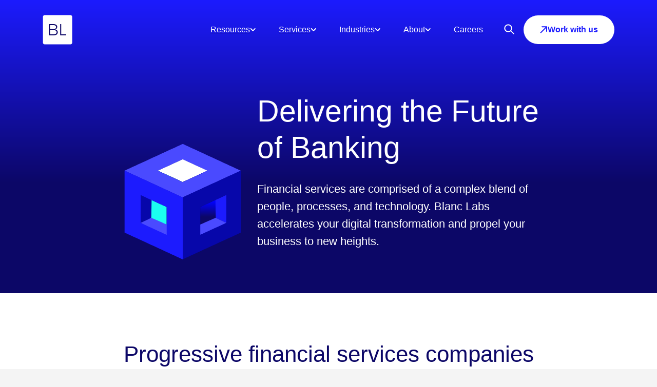

--- FILE ---
content_type: text/html; charset=UTF-8
request_url: https://blanclabs.com/industry-expertise/financial-services/
body_size: 30497
content:
    <!DOCTYPE HTML>
<html lang="en-US">

    <head>
        <meta name="apple-mobile-web-app-capable" content="yes"/>
        <meta charset="UTF-8">
        <meta name="viewport" content="width=device-width, minimum-scale=1, initial-scale=1, shrink-to-fit=no">

        <meta http-equiv="refresh" content=";URL=''" /><meta name='robots' content='index, follow, max-image-preview:large, max-snippet:-1, max-video-preview:-1' />
	<style>img:is([sizes="auto" i], [sizes^="auto," i]) { contain-intrinsic-size: 3000px 1500px }</style>
	<script id="cookie-law-info-gcm-var-js">
var _ckyGcm = {"status":true,"default_settings":[{"analytics":"denied","advertisement":"denied","functional":"denied","necessary":"granted","ad_user_data":"denied","ad_personalization":"denied","regions":"All"}],"wait_for_update":2000,"url_passthrough":false,"ads_data_redaction":false}</script>
<script id="cookie-law-info-gcm-js" type="text/javascript" src="https://blanclabs.com/wp-content/plugins/cookie-law-info/lite/frontend/js/gcm.min.js"></script> <script id="cookieyes" type="text/javascript" src="https://cdn-cookieyes.com/client_data/e475890e36a89f794678243f/script.js"></script>
	<!-- This site is optimized with the Yoast SEO Premium plugin v26.1 (Yoast SEO v26.1.1) - https://yoast.com/wordpress/plugins/seo/ -->
	<title>Digital Transformation Agency for Financial Companies - Blanc Labs</title>
	<meta name="description" content="Blanc Labs specializes in empowering financial institutions through tailored digital transformation strategies. From fintech integration to customer experience enhancement, our expert team delivers innovative solutions that accelerate growth and optimize operations." />
	<link rel="canonical" href="https://blanclabs.com/industry-expertise/financial-services/" />
	<meta property="og:locale" content="en_US" />
	<meta property="og:type" content="article" />
	<meta property="og:title" content="Financial Services" />
	<meta property="og:description" content="Blanc Labs specializes in empowering financial institutions through tailored digital transformation strategies. From fintech integration to customer experience enhancement, our expert team delivers innovative solutions that accelerate growth and optimize operations." />
	<meta property="og:url" content="https://blanclabs.com/industry-expertise/financial-services/" />
	<meta property="og:site_name" content="Blanc Labs" />
	<meta property="article:modified_time" content="2023-11-30T15:59:07+00:00" />
	<meta property="og:image" content="https://blanclabs.com/wp-content/uploads/2023/09/Blanc-OG-1.png" />
	<meta property="og:image:width" content="1200" />
	<meta property="og:image:height" content="627" />
	<meta property="og:image:type" content="image/png" />
	<meta name="twitter:card" content="summary_large_image" />
	<script type="application/ld+json" class="yoast-schema-graph">{"@context":"https://schema.org","@graph":[{"@type":"WebPage","@id":"https://blanclabs.com/industry-expertise/financial-services/","url":"https://blanclabs.com/industry-expertise/financial-services/","name":"Digital Transformation Agency for Financial Companies - Blanc Labs","isPartOf":{"@id":"https://blanclabs.com/#website"},"datePublished":"2023-08-16T09:30:28+00:00","dateModified":"2023-11-30T15:59:07+00:00","description":"Blanc Labs specializes in empowering financial institutions through tailored digital transformation strategies. From fintech integration to customer experience enhancement, our expert team delivers innovative solutions that accelerate growth and optimize operations.","breadcrumb":{"@id":"https://blanclabs.com/industry-expertise/financial-services/#breadcrumb"},"inLanguage":"en-US","potentialAction":[{"@type":"ReadAction","target":["https://blanclabs.com/industry-expertise/financial-services/"]}]},{"@type":"BreadcrumbList","@id":"https://blanclabs.com/industry-expertise/financial-services/#breadcrumb","itemListElement":[{"@type":"ListItem","position":1,"name":"Home","item":"https://blanclabs.com/"},{"@type":"ListItem","position":2,"name":"Financial Services"}]},{"@type":"WebSite","@id":"https://blanclabs.com/#website","url":"https://blanclabs.com/","name":"Blanc Labs","description":"","potentialAction":[{"@type":"SearchAction","target":{"@type":"EntryPoint","urlTemplate":"https://blanclabs.com/?s={search_term_string}"},"query-input":{"@type":"PropertyValueSpecification","valueRequired":true,"valueName":"search_term_string"}}],"inLanguage":"en-US"}]}</script>
	<!-- / Yoast SEO Premium plugin. -->


<link rel='dns-prefetch' href='//cdnjs.cloudflare.com' />
<link rel='dns-prefetch' href='//html2canvas.hertzen.com' />
<script type="text/javascript">
/* <![CDATA[ */
window._wpemojiSettings = {"baseUrl":"https:\/\/s.w.org\/images\/core\/emoji\/16.0.1\/72x72\/","ext":".png","svgUrl":"https:\/\/s.w.org\/images\/core\/emoji\/16.0.1\/svg\/","svgExt":".svg","source":{"concatemoji":"https:\/\/blanclabs.com\/wp-includes\/js\/wp-emoji-release.min.js?ver=6.8.3"}};
/*! This file is auto-generated */
!function(s,n){var o,i,e;function c(e){try{var t={supportTests:e,timestamp:(new Date).valueOf()};sessionStorage.setItem(o,JSON.stringify(t))}catch(e){}}function p(e,t,n){e.clearRect(0,0,e.canvas.width,e.canvas.height),e.fillText(t,0,0);var t=new Uint32Array(e.getImageData(0,0,e.canvas.width,e.canvas.height).data),a=(e.clearRect(0,0,e.canvas.width,e.canvas.height),e.fillText(n,0,0),new Uint32Array(e.getImageData(0,0,e.canvas.width,e.canvas.height).data));return t.every(function(e,t){return e===a[t]})}function u(e,t){e.clearRect(0,0,e.canvas.width,e.canvas.height),e.fillText(t,0,0);for(var n=e.getImageData(16,16,1,1),a=0;a<n.data.length;a++)if(0!==n.data[a])return!1;return!0}function f(e,t,n,a){switch(t){case"flag":return n(e,"\ud83c\udff3\ufe0f\u200d\u26a7\ufe0f","\ud83c\udff3\ufe0f\u200b\u26a7\ufe0f")?!1:!n(e,"\ud83c\udde8\ud83c\uddf6","\ud83c\udde8\u200b\ud83c\uddf6")&&!n(e,"\ud83c\udff4\udb40\udc67\udb40\udc62\udb40\udc65\udb40\udc6e\udb40\udc67\udb40\udc7f","\ud83c\udff4\u200b\udb40\udc67\u200b\udb40\udc62\u200b\udb40\udc65\u200b\udb40\udc6e\u200b\udb40\udc67\u200b\udb40\udc7f");case"emoji":return!a(e,"\ud83e\udedf")}return!1}function g(e,t,n,a){var r="undefined"!=typeof WorkerGlobalScope&&self instanceof WorkerGlobalScope?new OffscreenCanvas(300,150):s.createElement("canvas"),o=r.getContext("2d",{willReadFrequently:!0}),i=(o.textBaseline="top",o.font="600 32px Arial",{});return e.forEach(function(e){i[e]=t(o,e,n,a)}),i}function t(e){var t=s.createElement("script");t.src=e,t.defer=!0,s.head.appendChild(t)}"undefined"!=typeof Promise&&(o="wpEmojiSettingsSupports",i=["flag","emoji"],n.supports={everything:!0,everythingExceptFlag:!0},e=new Promise(function(e){s.addEventListener("DOMContentLoaded",e,{once:!0})}),new Promise(function(t){var n=function(){try{var e=JSON.parse(sessionStorage.getItem(o));if("object"==typeof e&&"number"==typeof e.timestamp&&(new Date).valueOf()<e.timestamp+604800&&"object"==typeof e.supportTests)return e.supportTests}catch(e){}return null}();if(!n){if("undefined"!=typeof Worker&&"undefined"!=typeof OffscreenCanvas&&"undefined"!=typeof URL&&URL.createObjectURL&&"undefined"!=typeof Blob)try{var e="postMessage("+g.toString()+"("+[JSON.stringify(i),f.toString(),p.toString(),u.toString()].join(",")+"));",a=new Blob([e],{type:"text/javascript"}),r=new Worker(URL.createObjectURL(a),{name:"wpTestEmojiSupports"});return void(r.onmessage=function(e){c(n=e.data),r.terminate(),t(n)})}catch(e){}c(n=g(i,f,p,u))}t(n)}).then(function(e){for(var t in e)n.supports[t]=e[t],n.supports.everything=n.supports.everything&&n.supports[t],"flag"!==t&&(n.supports.everythingExceptFlag=n.supports.everythingExceptFlag&&n.supports[t]);n.supports.everythingExceptFlag=n.supports.everythingExceptFlag&&!n.supports.flag,n.DOMReady=!1,n.readyCallback=function(){n.DOMReady=!0}}).then(function(){return e}).then(function(){var e;n.supports.everything||(n.readyCallback(),(e=n.source||{}).concatemoji?t(e.concatemoji):e.wpemoji&&e.twemoji&&(t(e.twemoji),t(e.wpemoji)))}))}((window,document),window._wpemojiSettings);
/* ]]> */
</script>
<style id='wp-emoji-styles-inline-css' type='text/css'>

	img.wp-smiley, img.emoji {
		display: inline !important;
		border: none !important;
		box-shadow: none !important;
		height: 1em !important;
		width: 1em !important;
		margin: 0 0.07em !important;
		vertical-align: -0.1em !important;
		background: none !important;
		padding: 0 !important;
	}
</style>
<link rel='stylesheet' id='wp-block-library-css' href='https://blanclabs.com/wp-includes/css/dist/block-library/style.min.css?ver=6.8.3' type='text/css' media='all' />
<style id='cost-calculator-builder-calculator-selector-style-inline-css' type='text/css'>
/*!***************************************************************************************************************************************************************************************************************************************!*\
  !*** css ./node_modules/css-loader/dist/cjs.js??ruleSet[1].rules[4].use[1]!./node_modules/postcss-loader/dist/cjs.js??ruleSet[1].rules[4].use[2]!./node_modules/sass-loader/dist/cjs.js??ruleSet[1].rules[4].use[3]!./src/style.scss ***!
  \***************************************************************************************************************************************************************************************************************************************/
.ccb-gutenberg-block {
  padding: 20px;
  border: 1px solid black;
}
.ccb-gutenberg-block__header {
  display: flex;
  align-items: center;
  margin-bottom: 20px;
}
.ccb-gutenberg-block__icon {
  margin-right: 20px;
}

/*# sourceMappingURL=style-index.css.map*/
</style>
<style id='safe-svg-svg-icon-style-inline-css' type='text/css'>
.safe-svg-cover{text-align:center}.safe-svg-cover .safe-svg-inside{display:inline-block;max-width:100%}.safe-svg-cover svg{fill:currentColor;height:100%;max-height:100%;max-width:100%;width:100%}

</style>
<link rel='stylesheet' id='filebird-document-library-style-css' href='https://blanclabs.com/wp-content/plugins/filebird-document-library-pro/blocks/dist/index.css?ver=6.8.3' type='text/css' media='all' />
<style id='filebird-block-filebird-gallery-style-inline-css' type='text/css'>
ul.filebird-block-filebird-gallery{margin:auto!important;padding:0!important;width:100%}ul.filebird-block-filebird-gallery.layout-grid{display:grid;grid-gap:20px;align-items:stretch;grid-template-columns:repeat(var(--columns),1fr);justify-items:stretch}ul.filebird-block-filebird-gallery.layout-grid li img{border:1px solid #ccc;box-shadow:2px 2px 6px 0 rgba(0,0,0,.3);height:100%;max-width:100%;-o-object-fit:cover;object-fit:cover;width:100%}ul.filebird-block-filebird-gallery.layout-masonry{-moz-column-count:var(--columns);-moz-column-gap:var(--space);column-gap:var(--space);-moz-column-width:var(--min-width);columns:var(--min-width) var(--columns);display:block;overflow:auto}ul.filebird-block-filebird-gallery.layout-masonry li{margin-bottom:var(--space)}ul.filebird-block-filebird-gallery li{list-style:none}ul.filebird-block-filebird-gallery li figure{height:100%;margin:0;padding:0;position:relative;width:100%}ul.filebird-block-filebird-gallery li figure figcaption{background:linear-gradient(0deg,rgba(0,0,0,.7),rgba(0,0,0,.3) 70%,transparent);bottom:0;box-sizing:border-box;color:#fff;font-size:.8em;margin:0;max-height:100%;overflow:auto;padding:3em .77em .7em;position:absolute;text-align:center;width:100%;z-index:2}ul.filebird-block-filebird-gallery li figure figcaption a{color:inherit}

</style>
<style id='global-styles-inline-css' type='text/css'>
:root{--wp--preset--aspect-ratio--square: 1;--wp--preset--aspect-ratio--4-3: 4/3;--wp--preset--aspect-ratio--3-4: 3/4;--wp--preset--aspect-ratio--3-2: 3/2;--wp--preset--aspect-ratio--2-3: 2/3;--wp--preset--aspect-ratio--16-9: 16/9;--wp--preset--aspect-ratio--9-16: 9/16;--wp--preset--color--black: #000000;--wp--preset--color--cyan-bluish-gray: #abb8c3;--wp--preset--color--white: #FFFFFF;--wp--preset--color--pale-pink: #f78da7;--wp--preset--color--vivid-red: #cf2e2e;--wp--preset--color--luminous-vivid-orange: #ff6900;--wp--preset--color--luminous-vivid-amber: #fcb900;--wp--preset--color--light-green-cyan: #7bdcb5;--wp--preset--color--vivid-green-cyan: #00d084;--wp--preset--color--pale-cyan-blue: #8ed1fc;--wp--preset--color--vivid-cyan-blue: #0693e3;--wp--preset--color--vivid-purple: #9b51e0;--wp--preset--color--brand-blue: #1C1BFE;--wp--preset--color--dark-blue: #0C0767;--wp--preset--color--green: #01FF8E;--wp--preset--color--gray: #E9E9E9;--wp--preset--color--bg-gray: #F4F4F4;--wp--preset--color--lavender: #D7BFFE;--wp--preset--color--yellow: #EBFF01;--wp--preset--color--aqua: #1BFEF0;--wp--preset--color--azure-radiance: #01A4FF;--wp--preset--color--blue-ribbon: #0B5DFF;--wp--preset--color--red: #D8000C;--wp--preset--color--urltramarine: #0707AA;--wp--preset--color--dodger-blue: #4A4AFF;--wp--preset--color--spring-green: #00EA7A;--wp--preset--color--purple: #D9C3FB;--wp--preset--color--java: #1ADFDF;--wp--preset--color--dark-cube-front: #0C1C8D;--wp--preset--color--dark-cube-top: #092E8D;--wp--preset--color--duotone: #1C1BFE50;--wp--preset--color--mine-shaft: #28282880;--wp--preset--gradient--vivid-cyan-blue-to-vivid-purple: linear-gradient(135deg,rgba(6,147,227,1) 0%,rgb(155,81,224) 100%);--wp--preset--gradient--light-green-cyan-to-vivid-green-cyan: linear-gradient(135deg,rgb(122,220,180) 0%,rgb(0,208,130) 100%);--wp--preset--gradient--luminous-vivid-amber-to-luminous-vivid-orange: linear-gradient(135deg,rgba(252,185,0,1) 0%,rgba(255,105,0,1) 100%);--wp--preset--gradient--luminous-vivid-orange-to-vivid-red: linear-gradient(135deg,rgba(255,105,0,1) 0%,rgb(207,46,46) 100%);--wp--preset--gradient--very-light-gray-to-cyan-bluish-gray: linear-gradient(135deg,rgb(238,238,238) 0%,rgb(169,184,195) 100%);--wp--preset--gradient--cool-to-warm-spectrum: linear-gradient(135deg,rgb(74,234,220) 0%,rgb(151,120,209) 20%,rgb(207,42,186) 40%,rgb(238,44,130) 60%,rgb(251,105,98) 80%,rgb(254,248,76) 100%);--wp--preset--gradient--blush-light-purple: linear-gradient(135deg,rgb(255,206,236) 0%,rgb(152,150,240) 100%);--wp--preset--gradient--blush-bordeaux: linear-gradient(135deg,rgb(254,205,165) 0%,rgb(254,45,45) 50%,rgb(107,0,62) 100%);--wp--preset--gradient--luminous-dusk: linear-gradient(135deg,rgb(255,203,112) 0%,rgb(199,81,192) 50%,rgb(65,88,208) 100%);--wp--preset--gradient--pale-ocean: linear-gradient(135deg,rgb(255,245,203) 0%,rgb(182,227,212) 50%,rgb(51,167,181) 100%);--wp--preset--gradient--electric-grass: linear-gradient(135deg,rgb(202,248,128) 0%,rgb(113,206,126) 100%);--wp--preset--gradient--midnight: linear-gradient(135deg,rgb(2,3,129) 0%,rgb(40,116,252) 100%);--wp--preset--gradient--dark-gradient: linear-gradient(180deg, rgba(2, 1, 255, 0.97) 39.06%, #0C0767 76.56%);--wp--preset--gradient--blue-gradient: linear-gradient(180deg, #1C1BFE 0%, #0C0767 62.50%);--wp--preset--gradient--blue-gradient-82: linear-gradient(180deg, #1C1BFE 0%, #0C0767 82.50%);--wp--preset--gradient--blue-gradient-b: linear-gradient(0deg, #1C1BFE 0%, #0C0767 62.50%);--wp--preset--gradient--blue-gradient-360: linear-gradient(360deg, #1C1BFE 10%, #0C0767 94%);--wp--preset--font-size--small: 13px;--wp--preset--font-size--medium: 20px;--wp--preset--font-size--large: 36px;--wp--preset--font-size--x-large: 42px;--wp--preset--font-size--12: 0.75rem;--wp--preset--font-size--14: 0.875rem;--wp--preset--font-size--15: 0.9375rem;--wp--preset--font-size--16: clamp(0.875rem, 0.875rem + ((1vw - 0.48rem) * 0.3378), 1rem);--wp--preset--font-size--18: clamp(1rem, 1rem + ((1vw - 0.48rem) * 0.3378), 1.125rem);--wp--preset--font-size--20: clamp(1.125rem, 1.125rem + ((1vw - 0.48rem) * 0.3378), 1.25rem);--wp--preset--font-size--22: clamp(1.25rem, 1.25rem + ((1vw - 0.48rem) * 0.3378), 1.375rem);--wp--preset--font-size--24: clamp(1.375rem, 1.375rem + ((1vw - 0.48rem) * 0.3378), 1.5rem);--wp--preset--font-size--26: clamp(1.5rem, 1.5rem + ((1vw - 0.48rem) * 0.3378), 1.625rem);--wp--preset--font-family--poppins: 'Poppins', sans-serif;--wp--preset--spacing--20: 0.44rem;--wp--preset--spacing--30: 0.67rem;--wp--preset--spacing--40: 1rem;--wp--preset--spacing--50: 1.5rem;--wp--preset--spacing--60: 2.25rem;--wp--preset--spacing--70: 3.38rem;--wp--preset--spacing--80: 5.06rem;--wp--preset--shadow--natural: 6px 6px 9px rgba(0, 0, 0, 0.2);--wp--preset--shadow--deep: 12px 12px 50px rgba(0, 0, 0, 0.4);--wp--preset--shadow--sharp: 6px 6px 0px rgba(0, 0, 0, 0.2);--wp--preset--shadow--outlined: 6px 6px 0px -3px rgba(255, 255, 255, 1), 6px 6px rgba(0, 0, 0, 1);--wp--preset--shadow--crisp: 6px 6px 0px rgba(0, 0, 0, 1);--wp--custom--prefix: bl;}:root { --wp--style--global--content-size: min(100% - clamp(2.5rem, 2.5rem + ((1vw - 0.48rem) * 16.8919), 8.75rem), 1260px);--wp--style--global--wide-size: min(100% - clamp(2.5rem, 2.5rem + ((1vw - 0.48rem) * 16.8919), 8.75rem), 1560px); }:where(body) { margin: 0; }.wp-site-blocks { padding-top: var(--wp--style--root--padding-top); padding-bottom: var(--wp--style--root--padding-bottom); }.has-global-padding { padding-right: var(--wp--style--root--padding-right); padding-left: var(--wp--style--root--padding-left); }.has-global-padding > .alignfull { margin-right: calc(var(--wp--style--root--padding-right) * -1); margin-left: calc(var(--wp--style--root--padding-left) * -1); }.has-global-padding :where(:not(.alignfull.is-layout-flow) > .has-global-padding:not(.wp-block-block, .alignfull)) { padding-right: 0; padding-left: 0; }.has-global-padding :where(:not(.alignfull.is-layout-flow) > .has-global-padding:not(.wp-block-block, .alignfull)) > .alignfull { margin-left: 0; margin-right: 0; }.wp-site-blocks > .alignleft { float: left; margin-right: 2em; }.wp-site-blocks > .alignright { float: right; margin-left: 2em; }.wp-site-blocks > .aligncenter { justify-content: center; margin-left: auto; margin-right: auto; }:where(.wp-site-blocks) > * { margin-block-start: 30px; margin-block-end: 0; }:where(.wp-site-blocks) > :first-child { margin-block-start: 0; }:where(.wp-site-blocks) > :last-child { margin-block-end: 0; }:root { --wp--style--block-gap: 30px; }:root :where(.is-layout-flow) > :first-child{margin-block-start: 0;}:root :where(.is-layout-flow) > :last-child{margin-block-end: 0;}:root :where(.is-layout-flow) > *{margin-block-start: 30px;margin-block-end: 0;}:root :where(.is-layout-constrained) > :first-child{margin-block-start: 0;}:root :where(.is-layout-constrained) > :last-child{margin-block-end: 0;}:root :where(.is-layout-constrained) > *{margin-block-start: 30px;margin-block-end: 0;}:root :where(.is-layout-flex){gap: 30px;}:root :where(.is-layout-grid){gap: 30px;}.is-layout-flow > .alignleft{float: left;margin-inline-start: 0;margin-inline-end: 2em;}.is-layout-flow > .alignright{float: right;margin-inline-start: 2em;margin-inline-end: 0;}.is-layout-flow > .aligncenter{margin-left: auto !important;margin-right: auto !important;}.is-layout-constrained > .alignleft{float: left;margin-inline-start: 0;margin-inline-end: 2em;}.is-layout-constrained > .alignright{float: right;margin-inline-start: 2em;margin-inline-end: 0;}.is-layout-constrained > .aligncenter{margin-left: auto !important;margin-right: auto !important;}.is-layout-constrained > :where(:not(.alignleft):not(.alignright):not(.alignfull)){max-width: var(--wp--style--global--content-size);margin-left: auto !important;margin-right: auto !important;}.is-layout-constrained > .alignwide{max-width: var(--wp--style--global--wide-size);}body .is-layout-flex{display: flex;}.is-layout-flex{flex-wrap: wrap;align-items: center;}.is-layout-flex > :is(*, div){margin: 0;}body .is-layout-grid{display: grid;}.is-layout-grid > :is(*, div){margin: 0;}body{background-color: var(--wp--preset--color--bg-gray);color: var(--wp--preset--color--dark-blue);font-family: var(--wp--preset--font-family--poppins);font-size: var(--wp--preset--font-size--16);font-weight: 400;line-height: 1.75;margin-top: 0;margin-right: 0;margin-bottom: 0;margin-left: 0;--wp--style--root--padding-top: 0px;--wp--style--root--padding-right: 0px;--wp--style--root--padding-bottom: 0px;--wp--style--root--padding-left: 0px;}a:where(:not(.wp-element-button)){color: #3700ff;font-size: 1rem;line-height: 1.5;text-decoration: none;}:root :where(a:where(:not(.wp-element-button)):hover){color: #ff0000;}:root :where(a:where(:not(.wp-element-button)):focus){outline-width: 0;}h1, h2, h3, h4, h5, h6{font-weight: 700;line-height: 1.125;margin-top: 0;margin-bottom: 30px;padding-top: 20px;}h1{font-size: clamp(2.5rem, 2.5rem + ((1vw - 0.48rem) * 3.7162), 3.875rem);font-weight: 400;line-height: clamp(2.875rem, 2.875rem + ((1vw - 0.48rem) * 4.0541), 4.375rem);}h2{font-size: clamp(2rem, 2rem + ((1vw - 0.48rem) * 2.3649), 2.875rem);font-weight: 400;line-height: clamp(2.5rem, 2.5rem + ((1vw - 0.48rem) * 2.0270), 3.25rem);}h3{font-size: clamp(1.375rem, 1.375rem + ((1vw - 0.48rem) * 1.6892), 2rem);font-weight: 400;line-height: clamp(1.5rem, 1.5rem + ((1vw - 0.48rem) * 2.7027), 2.5rem);}h4{font-size: 1rem;}h5{font-size: 1rem;}h6{font-size: 1rem;}:root :where(.wp-element-button, .wp-block-button__link){background-color: #32373c;border-width: 0;color: #fff;font-family: inherit;font-size: inherit;line-height: inherit;padding: calc(0.667em + 2px) calc(1.333em + 2px);text-decoration: none;}.has-black-color{color: var(--wp--preset--color--black) !important;}.has-cyan-bluish-gray-color{color: var(--wp--preset--color--cyan-bluish-gray) !important;}.has-white-color{color: var(--wp--preset--color--white) !important;}.has-pale-pink-color{color: var(--wp--preset--color--pale-pink) !important;}.has-vivid-red-color{color: var(--wp--preset--color--vivid-red) !important;}.has-luminous-vivid-orange-color{color: var(--wp--preset--color--luminous-vivid-orange) !important;}.has-luminous-vivid-amber-color{color: var(--wp--preset--color--luminous-vivid-amber) !important;}.has-light-green-cyan-color{color: var(--wp--preset--color--light-green-cyan) !important;}.has-vivid-green-cyan-color{color: var(--wp--preset--color--vivid-green-cyan) !important;}.has-pale-cyan-blue-color{color: var(--wp--preset--color--pale-cyan-blue) !important;}.has-vivid-cyan-blue-color{color: var(--wp--preset--color--vivid-cyan-blue) !important;}.has-vivid-purple-color{color: var(--wp--preset--color--vivid-purple) !important;}.has-brand-blue-color{color: var(--wp--preset--color--brand-blue) !important;}.has-dark-blue-color{color: var(--wp--preset--color--dark-blue) !important;}.has-green-color{color: var(--wp--preset--color--green) !important;}.has-gray-color{color: var(--wp--preset--color--gray) !important;}.has-bg-gray-color{color: var(--wp--preset--color--bg-gray) !important;}.has-lavender-color{color: var(--wp--preset--color--lavender) !important;}.has-yellow-color{color: var(--wp--preset--color--yellow) !important;}.has-aqua-color{color: var(--wp--preset--color--aqua) !important;}.has-azure-radiance-color{color: var(--wp--preset--color--azure-radiance) !important;}.has-blue-ribbon-color{color: var(--wp--preset--color--blue-ribbon) !important;}.has-red-color{color: var(--wp--preset--color--red) !important;}.has-urltramarine-color{color: var(--wp--preset--color--urltramarine) !important;}.has-dodger-blue-color{color: var(--wp--preset--color--dodger-blue) !important;}.has-spring-green-color{color: var(--wp--preset--color--spring-green) !important;}.has-purple-color{color: var(--wp--preset--color--purple) !important;}.has-java-color{color: var(--wp--preset--color--java) !important;}.has-dark-cube-front-color{color: var(--wp--preset--color--dark-cube-front) !important;}.has-dark-cube-top-color{color: var(--wp--preset--color--dark-cube-top) !important;}.has-duotone-color{color: var(--wp--preset--color--duotone) !important;}.has-mine-shaft-color{color: var(--wp--preset--color--mine-shaft) !important;}.has-black-background-color{background-color: var(--wp--preset--color--black) !important;}.has-cyan-bluish-gray-background-color{background-color: var(--wp--preset--color--cyan-bluish-gray) !important;}.has-white-background-color{background-color: var(--wp--preset--color--white) !important;}.has-pale-pink-background-color{background-color: var(--wp--preset--color--pale-pink) !important;}.has-vivid-red-background-color{background-color: var(--wp--preset--color--vivid-red) !important;}.has-luminous-vivid-orange-background-color{background-color: var(--wp--preset--color--luminous-vivid-orange) !important;}.has-luminous-vivid-amber-background-color{background-color: var(--wp--preset--color--luminous-vivid-amber) !important;}.has-light-green-cyan-background-color{background-color: var(--wp--preset--color--light-green-cyan) !important;}.has-vivid-green-cyan-background-color{background-color: var(--wp--preset--color--vivid-green-cyan) !important;}.has-pale-cyan-blue-background-color{background-color: var(--wp--preset--color--pale-cyan-blue) !important;}.has-vivid-cyan-blue-background-color{background-color: var(--wp--preset--color--vivid-cyan-blue) !important;}.has-vivid-purple-background-color{background-color: var(--wp--preset--color--vivid-purple) !important;}.has-brand-blue-background-color{background-color: var(--wp--preset--color--brand-blue) !important;}.has-dark-blue-background-color{background-color: var(--wp--preset--color--dark-blue) !important;}.has-green-background-color{background-color: var(--wp--preset--color--green) !important;}.has-gray-background-color{background-color: var(--wp--preset--color--gray) !important;}.has-bg-gray-background-color{background-color: var(--wp--preset--color--bg-gray) !important;}.has-lavender-background-color{background-color: var(--wp--preset--color--lavender) !important;}.has-yellow-background-color{background-color: var(--wp--preset--color--yellow) !important;}.has-aqua-background-color{background-color: var(--wp--preset--color--aqua) !important;}.has-azure-radiance-background-color{background-color: var(--wp--preset--color--azure-radiance) !important;}.has-blue-ribbon-background-color{background-color: var(--wp--preset--color--blue-ribbon) !important;}.has-red-background-color{background-color: var(--wp--preset--color--red) !important;}.has-urltramarine-background-color{background-color: var(--wp--preset--color--urltramarine) !important;}.has-dodger-blue-background-color{background-color: var(--wp--preset--color--dodger-blue) !important;}.has-spring-green-background-color{background-color: var(--wp--preset--color--spring-green) !important;}.has-purple-background-color{background-color: var(--wp--preset--color--purple) !important;}.has-java-background-color{background-color: var(--wp--preset--color--java) !important;}.has-dark-cube-front-background-color{background-color: var(--wp--preset--color--dark-cube-front) !important;}.has-dark-cube-top-background-color{background-color: var(--wp--preset--color--dark-cube-top) !important;}.has-duotone-background-color{background-color: var(--wp--preset--color--duotone) !important;}.has-mine-shaft-background-color{background-color: var(--wp--preset--color--mine-shaft) !important;}.has-black-border-color{border-color: var(--wp--preset--color--black) !important;}.has-cyan-bluish-gray-border-color{border-color: var(--wp--preset--color--cyan-bluish-gray) !important;}.has-white-border-color{border-color: var(--wp--preset--color--white) !important;}.has-pale-pink-border-color{border-color: var(--wp--preset--color--pale-pink) !important;}.has-vivid-red-border-color{border-color: var(--wp--preset--color--vivid-red) !important;}.has-luminous-vivid-orange-border-color{border-color: var(--wp--preset--color--luminous-vivid-orange) !important;}.has-luminous-vivid-amber-border-color{border-color: var(--wp--preset--color--luminous-vivid-amber) !important;}.has-light-green-cyan-border-color{border-color: var(--wp--preset--color--light-green-cyan) !important;}.has-vivid-green-cyan-border-color{border-color: var(--wp--preset--color--vivid-green-cyan) !important;}.has-pale-cyan-blue-border-color{border-color: var(--wp--preset--color--pale-cyan-blue) !important;}.has-vivid-cyan-blue-border-color{border-color: var(--wp--preset--color--vivid-cyan-blue) !important;}.has-vivid-purple-border-color{border-color: var(--wp--preset--color--vivid-purple) !important;}.has-brand-blue-border-color{border-color: var(--wp--preset--color--brand-blue) !important;}.has-dark-blue-border-color{border-color: var(--wp--preset--color--dark-blue) !important;}.has-green-border-color{border-color: var(--wp--preset--color--green) !important;}.has-gray-border-color{border-color: var(--wp--preset--color--gray) !important;}.has-bg-gray-border-color{border-color: var(--wp--preset--color--bg-gray) !important;}.has-lavender-border-color{border-color: var(--wp--preset--color--lavender) !important;}.has-yellow-border-color{border-color: var(--wp--preset--color--yellow) !important;}.has-aqua-border-color{border-color: var(--wp--preset--color--aqua) !important;}.has-azure-radiance-border-color{border-color: var(--wp--preset--color--azure-radiance) !important;}.has-blue-ribbon-border-color{border-color: var(--wp--preset--color--blue-ribbon) !important;}.has-red-border-color{border-color: var(--wp--preset--color--red) !important;}.has-urltramarine-border-color{border-color: var(--wp--preset--color--urltramarine) !important;}.has-dodger-blue-border-color{border-color: var(--wp--preset--color--dodger-blue) !important;}.has-spring-green-border-color{border-color: var(--wp--preset--color--spring-green) !important;}.has-purple-border-color{border-color: var(--wp--preset--color--purple) !important;}.has-java-border-color{border-color: var(--wp--preset--color--java) !important;}.has-dark-cube-front-border-color{border-color: var(--wp--preset--color--dark-cube-front) !important;}.has-dark-cube-top-border-color{border-color: var(--wp--preset--color--dark-cube-top) !important;}.has-duotone-border-color{border-color: var(--wp--preset--color--duotone) !important;}.has-mine-shaft-border-color{border-color: var(--wp--preset--color--mine-shaft) !important;}.has-vivid-cyan-blue-to-vivid-purple-gradient-background{background: var(--wp--preset--gradient--vivid-cyan-blue-to-vivid-purple) !important;}.has-light-green-cyan-to-vivid-green-cyan-gradient-background{background: var(--wp--preset--gradient--light-green-cyan-to-vivid-green-cyan) !important;}.has-luminous-vivid-amber-to-luminous-vivid-orange-gradient-background{background: var(--wp--preset--gradient--luminous-vivid-amber-to-luminous-vivid-orange) !important;}.has-luminous-vivid-orange-to-vivid-red-gradient-background{background: var(--wp--preset--gradient--luminous-vivid-orange-to-vivid-red) !important;}.has-very-light-gray-to-cyan-bluish-gray-gradient-background{background: var(--wp--preset--gradient--very-light-gray-to-cyan-bluish-gray) !important;}.has-cool-to-warm-spectrum-gradient-background{background: var(--wp--preset--gradient--cool-to-warm-spectrum) !important;}.has-blush-light-purple-gradient-background{background: var(--wp--preset--gradient--blush-light-purple) !important;}.has-blush-bordeaux-gradient-background{background: var(--wp--preset--gradient--blush-bordeaux) !important;}.has-luminous-dusk-gradient-background{background: var(--wp--preset--gradient--luminous-dusk) !important;}.has-pale-ocean-gradient-background{background: var(--wp--preset--gradient--pale-ocean) !important;}.has-electric-grass-gradient-background{background: var(--wp--preset--gradient--electric-grass) !important;}.has-midnight-gradient-background{background: var(--wp--preset--gradient--midnight) !important;}.has-dark-gradient-gradient-background{background: var(--wp--preset--gradient--dark-gradient) !important;}.has-blue-gradient-gradient-background{background: var(--wp--preset--gradient--blue-gradient) !important;}.has-blue-gradient-82-gradient-background{background: var(--wp--preset--gradient--blue-gradient-82) !important;}.has-blue-gradient-b-gradient-background{background: var(--wp--preset--gradient--blue-gradient-b) !important;}.has-blue-gradient-360-gradient-background{background: var(--wp--preset--gradient--blue-gradient-360) !important;}.has-small-font-size{font-size: var(--wp--preset--font-size--small) !important;}.has-medium-font-size{font-size: var(--wp--preset--font-size--medium) !important;}.has-large-font-size{font-size: var(--wp--preset--font-size--large) !important;}.has-x-large-font-size{font-size: var(--wp--preset--font-size--x-large) !important;}.has-12-font-size{font-size: var(--wp--preset--font-size--12) !important;}.has-14-font-size{font-size: var(--wp--preset--font-size--14) !important;}.has-15-font-size{font-size: var(--wp--preset--font-size--15) !important;}.has-16-font-size{font-size: var(--wp--preset--font-size--16) !important;}.has-18-font-size{font-size: var(--wp--preset--font-size--18) !important;}.has-20-font-size{font-size: var(--wp--preset--font-size--20) !important;}.has-22-font-size{font-size: var(--wp--preset--font-size--22) !important;}.has-24-font-size{font-size: var(--wp--preset--font-size--24) !important;}.has-26-font-size{font-size: var(--wp--preset--font-size--26) !important;}.has-poppins-font-family{font-family: var(--wp--preset--font-family--poppins) !important;}
:root :where(.wp-block-pullquote){font-size: 1.5em;line-height: 1.6;}
:root :where(p){margin-top: 0;margin-bottom: 20px;}
</style>
<link rel='stylesheet' id='bl-style-css' href='https://blanclabs.com/wp-content/themes/blanc-labs/assets/css/style.css?ver=6.8.3' type='text/css' media='all' />
<style id='block-visibility-screen-size-styles-inline-css' type='text/css'>
/* Large screens (desktops, 992px and up) */
@media ( min-width: 992px ) {
	.block-visibility-hide-large-screen {
		display: none !important;
	}
}

/* Medium screens (tablets, between 768px and 992px) */
@media ( min-width: 768px ) and ( max-width: 991.98px ) {
	.block-visibility-hide-medium-screen {
		display: none !important;
	}
}

/* Small screens (mobile devices, less than 768px) */
@media ( max-width: 767.98px ) {
	.block-visibility-hide-small-screen {
		display: none !important;
	}
}
</style>
<script type="text/javascript" src="https://blanclabs.com/wp-includes/js/jquery/jquery.min.js?ver=3.7.1" id="jquery-core-js"></script>
<script type="text/javascript" src="https://blanclabs.com/wp-includes/js/jquery/jquery-migrate.min.js?ver=3.4.1" id="jquery-migrate-js"></script>
<!-- Google Analytics Code Snippet By GA4WP --><script async src="https://www.googletagmanager.com/gtag/js?id=G-2JZQXG1GR8"></script>
		<script>
		  window.dataLayer = window.dataLayer || [];
		  function gtag(){dataLayer.push(arguments);}
		  gtag('js', new Date());gtag('config', 'G-2JZQXG1GR8');</script> <!- end of Google Analytics Code Snippet by GA4WP--><link rel="https://api.w.org/" href="https://blanclabs.com/wp-json/" /><link rel="alternate" title="JSON" type="application/json" href="https://blanclabs.com/wp-json/wp/v2/pages/1008" /><link rel="EditURI" type="application/rsd+xml" title="RSD" href="https://blanclabs.com/xmlrpc.php?rsd" />
<link rel='shortlink' href='https://blanclabs.com/?p=1008' />
<link rel="alternate" title="oEmbed (JSON)" type="application/json+oembed" href="https://blanclabs.com/wp-json/oembed/1.0/embed?url=https%3A%2F%2Fblanclabs.com%2Findustry-expertise%2Ffinancial-services%2F" />
<link rel="alternate" title="oEmbed (XML)" type="text/xml+oembed" href="https://blanclabs.com/wp-json/oembed/1.0/embed?url=https%3A%2F%2Fblanclabs.com%2Findustry-expertise%2Ffinancial-services%2F&#038;format=xml" />
<script type="text/javascript">window.ccb_nonces = {"ccb_payment":"1efad90902","ccb_contact_form":"b3f4fba39d","ccb_woo_checkout":"2038f76ab2","ccb_add_order":"4a5af70bc4","ccb_orders":"3b99feef5d","ccb_update_order":"d65ed7c53f","ccb_complete_payment":"8af6ec6c37","ccb_send_invoice":"f7c9939431","ccb_get_invoice":"1a6b44ed29","ccb_wp_hook_nonce":"ed0fe38dd9","ccb_razorpay_receive":"412a663267","ccb_woocommerce_payment":"ca9a8758dc","ccb_calc_views":"1367d3784b","ccb_calc_interactions":"7386c76296"};</script><!-- HubSpot WordPress Plugin v11.3.21: embed JS disabled as a portalId has not yet been configured -->
		<script>
		(function(h,o,t,j,a,r){
			h.hj=h.hj||function(){(h.hj.q=h.hj.q||[]).push(arguments)};
			h._hjSettings={hjid:3724724,hjsv:5};
			a=o.getElementsByTagName('head')[0];
			r=o.createElement('script');r.async=1;
			r.src=t+h._hjSettings.hjid+j+h._hjSettings.hjsv;
			a.appendChild(r);
		})(window,document,'//static.hotjar.com/c/hotjar-','.js?sv=');
		</script>
		<!-- Event snippet for Page view conversion page --> <script> gtag('event', 'conversion', {'send_to': 'AW-11428118957/ITnOCNTtjogZEK2Drckq'}); </script> <!-- Google tag (gtag.js) --> <script async src="https://www.googletagmanager.com/gtag/js?id=AW-11428118957"></script> <script> window.dataLayer = window.dataLayer || []; function gtag(){dataLayer.push(arguments);} gtag('js', new Date()); gtag('config', 'AW-11428118957'); </script><link rel="icon" href="https://blanclabs.com/wp-content/uploads/2023/09/cropped-blanc-labs-favicon-32x32.png" sizes="32x32" />
<link rel="icon" href="https://blanclabs.com/wp-content/uploads/2023/09/cropped-blanc-labs-favicon-192x192.png" sizes="192x192" />
<link rel="apple-touch-icon" href="https://blanclabs.com/wp-content/uploads/2023/09/cropped-blanc-labs-favicon-180x180.png" />
<meta name="msapplication-TileImage" content="https://blanclabs.com/wp-content/uploads/2023/09/cropped-blanc-labs-favicon-270x270.png" />
		<style type="text/css" id="wp-custom-css">
			.calc-thank-you-page-container .thank-you-page-inner-container .thank-you-page__order > span {
	display: none;
}

.cky-btn-revisit-wrapper {
    display: none !important;
}

/* Margin and Padding Improvements */
.bl-custom-padding-bottom-small {
	padding-bottom: 5px;
}

.bl-custom-padding-bottom-medium {
	padding-bottom: 15px;
}

.bl-custom-padding-bottom-large {
	padding-bottom: 25px;
}

.bl-custom-padding-top-small {
	padding-top: 5px;
}

.bl-custom-padding-top-medium {
	padding-top: 15px;
}

.bl-custom-padding-top-large {
	padding-top: 25px;
}		</style>
		    </head>

<body class="wp-singular page-template-default page page-id-1008 wp-theme-blanc-labs">


    <div class="bl-skip-to-link" tabindex="0">
        <a href="#bl-main" class="bl-btn">
            <span>Skip to Main Content</span>
        </a>
    </div>
    <header class="bl-header bl-header_blue js-header-starts-transparent" start-from-hidden>
        <div class="bl-header__container bl-container">
            <a href="https://blanclabs.com/"
               class="bl-header__logo">
                <svg width="59" height="59" viewBox="0 0 59 59" fill="none" xmlns="http://www.w3.org/2000/svg">
                    <path class="bl-header__logo-bg"
                          d="M55.2445 0.5H4.06802C2.18375 0.5 0.65625 2.0275 0.65625 3.91176V55.0882C0.65625 56.9725 2.18375 58.5 4.06802 58.5H55.2445C57.1287 58.5 58.6562 56.9725 58.6562 55.0882V3.91176C58.6562 2.0275 57.1287 0.5 55.2445 0.5Z"/>
                    <path class="bl-header__logo-vector"
                          d="M27.081 19.8688C28.332 20.8468 29.0371 22.3594 28.9688 23.9515C29.0029 25.1456 28.6163 26.317 27.8771 27.2496C27.0924 28.1707 26.012 28.7849 24.8178 28.9896C26.2622 29.1147 27.6155 29.7515 28.6276 30.7978C29.5488 31.8327 30.0378 33.186 29.9924 34.5735C30.072 36.3135 29.2759 37.9852 27.8657 39.0201C26.1257 40.1801 24.0445 40.7374 21.9633 40.6123H12.5469V18.3903H21.8496C23.7033 18.2766 25.5457 18.7998 27.0696 19.8688H27.081ZM25.4092 27.17C26.2849 26.4535 26.7739 25.3617 26.7057 24.2358C26.7625 23.1327 26.2735 22.0637 25.4092 21.3813C24.3402 20.6421 23.0551 20.3009 21.7586 20.3919H14.7418V28.2049H21.7586C23.0551 28.2845 24.3516 27.9205 25.4092 27.17ZM26.1825 37.519C27.2175 36.8025 27.8088 35.6084 27.752 34.3574C27.7974 33.1178 27.1947 31.9351 26.1598 31.2413C24.8406 30.4339 23.2939 30.0472 21.7473 30.1268H14.7304V38.6335H21.7473C23.3053 38.7245 24.852 38.3378 26.1825 37.5076V37.519Z"/>
                    <path class="bl-header__logo-vector"
                          d="M34.8047 18.4219H36.9996V38.6423H46.78V40.6097H34.8047V18.4219Z"/>
                </svg>
            </a>

            <div class="bl-header__row">
                <div class="bl-header__menu"><div id="menu-item-5122" class="menu-item menu-item-type-custom menu-item-object-custom menu-item-has-children menu-item-5122 menu-item_s2" data-description="Stay up to date on the latest tech trends, partner &#038; company news, webinars and insights." data-info-style="{&quot;title&quot;:&quot;&quot;,&quot;description&quot;:&quot;Stay up to date on the latest tech trends, partner &#038; company news, webinars and insights.&quot;,&quot;link_title&quot;:&quot;Featured Case Studies&quot;,&quot;url&quot;:&quot;https:\/\/blanclabs.com\/resource-center\/case-studies\/&quot;}"><a href="/resource-center/"><span class="menu-item-link-wrap"><span>Resources</span><svg width="11" height="7" viewBox="0 0 11 7" fill="none" xmlns="http://www.w3.org/2000/svg"><path fill-rule="evenodd" clip-rule="evenodd" d="M0.992112 1.27336C1.38264 0.882838 2.0158 0.882838 2.40632 1.27336L5.69921 4.56625L8.9921 1.27336C9.38262 0.882838 10.0158 0.882838 10.4063 1.27336C10.7968 1.66389 10.7968 2.29705 10.4063 2.68758L6.40632 6.68758C6.01579 7.0781 5.38263 7.0781 4.99211 6.68758L0.992112 2.68758C0.601588 2.29705 0.601588 1.66389 0.992112 1.27336Z"/></svg></span></a>
<div class="sub-menu sub-menu-level-1">
<div class="sub-menu-container"><div class="sub-menu-list">	<div id="menu-item-5070" class="menu-item menu-item-type-post_type menu-item-object-page menu-item-5070 menu-item-insights-posts" data-insights-posts-title="Financial Services" data-insights-posts="[{&quot;post_title&quot;:&quot;Align, Assemble, Assure: A Framework for AI Adoption&quot;,&quot;img&quot;:&quot;https:\/\/blanclabs.com\/wp-content\/uploads\/2024\/05\/AAA-Framework_Blanc-Labs-768x432.jpg&quot;,&quot;url&quot;:&quot;https:\/\/blanclabs.com\/insights\/align-assemble-assure-scale-ai-in-the-enterprise\/&quot;},{&quot;post_title&quot;:&quot;Lenders Transformation Playbook: Bridging Strategy and Execution&quot;,&quot;img&quot;:&quot;https:\/\/blanclabs.com\/wp-content\/uploads\/2024\/10\/Image-2-2-768x395.jpg&quot;,&quot;url&quot;:&quot;https:\/\/blanclabs.com\/lenders-transformation-playbook-bridging-strategy-and-execution\/&quot;},{&quot;post_title&quot;:&quot;Open Banking Technology\u00a0Architecture Whitepaper&quot;,&quot;img&quot;:&quot;https:\/\/blanclabs.com\/wp-content\/uploads\/2024\/02\/DALL\u00b7E-2024-02-13-17.15.19-Update-the-previous-image-to-include-more-shades-of-blue-and-purple-enhancing-the-futuristic-and-digital-feel.-Add-representations-of-people-such-as-768x768.webp&quot;,&quot;url&quot;:&quot;https:\/\/blanclabs.com\/open-banking-technology-architecture-whitepaper\/&quot;}]" data-title="Financial Services" data-url="https://blanclabs.com/resource-center/financial-services/"><a href="https://blanclabs.com/resource-center/financial-services/"><span>Financial Services</span><svg width="18" height="32" viewBox="0 0 18 32" fill="none" xmlns="http://www.w3.org/2000/svg"><path d="M0.93945 1.10943L15.9395 16.1094L0.939457 30.8887" stroke="#1C1BFE" stroke-width="2"/></svg></a></div>
	<div id="menu-item-5074" class="menu-item menu-item-type-post_type menu-item-object-page menu-item-5074 menu-item-insights-posts" data-insights-posts-title="Healthcare" data-insights-posts="[{&quot;post_title&quot;:&quot;Shannex Adopts Automation to Revolutionize its Employee Experience&quot;,&quot;img&quot;:&quot;https:\/\/blanclabs.com\/wp-content\/uploads\/2023\/11\/HERO_PRV1-768x461.jpeg&quot;,&quot;url&quot;:&quot;https:\/\/blanclabs.com\/shannex-adopts-automation-to-revolutionize-its-employee-experience\/&quot;},{&quot;post_title&quot;:&quot;Low-Code Tools and Automation Power Minor Ailments Program for Pharmacists&quot;,&quot;img&quot;:&quot;https:\/\/blanclabs.com\/wp-content\/uploads\/2023\/10\/gettyimages-1224639518_copy-768x432.jpg&quot;,&quot;url&quot;:&quot;https:\/\/blanclabs.com\/low-code-tools-and-automation-power-minor-ailments-program-for-pharmacists\/&quot;},{&quot;post_title&quot;:&quot;GenAI on \ud83d\udd25 (FHIR)&quot;,&quot;img&quot;:&quot;https:\/\/blanclabs.com\/wp-content\/uploads\/2023\/10\/FeaturedImage-768x471.jpg&quot;,&quot;url&quot;:&quot;https:\/\/blanclabs.com\/genai-on-fhir\/&quot;}]" data-title="Healthcare" data-url="https://blanclabs.com/resource-center/healthcare/"><a href="https://blanclabs.com/resource-center/healthcare/"><span>Healthcare</span><svg width="18" height="32" viewBox="0 0 18 32" fill="none" xmlns="http://www.w3.org/2000/svg"><path d="M0.93945 1.10943L15.9395 16.1094L0.939457 30.8887" stroke="#1C1BFE" stroke-width="2"/></svg></a></div>
	<div id="menu-item-1308" class="menu-item menu-item-type-custom menu-item-object-custom menu-item-1308 menu-item-insights-posts" data-insights-posts-title="Company News" data-insights-posts="[{&quot;post_title&quot;:&quot;Shannex Announces Partnership with Canadian-based Blanc Labs to Improve Employee Experience and Resident Care&quot;,&quot;img&quot;:&quot;https:\/\/blanclabs.com\/wp-content\/uploads\/2023\/11\/CanHealth_LI-768x403.jpg&quot;,&quot;url&quot;:&quot;https:\/\/blanclabs.com\/insights\/shannex-blanc-labs-partnership-healthcare&quot;},{&quot;post_title&quot;:&quot;Blanc Labs Achieves SOC 2 Type 2 Certification&quot;,&quot;img&quot;:&quot;https:\/\/blanclabs.com\/wp-content\/uploads\/2023\/06\/SOC2-June-1-768x436.jpg&quot;,&quot;url&quot;:&quot;https:\/\/blanclabs.com\/insights\/blanc-labs-soc-2-type-2&quot;},{&quot;post_title&quot;:&quot;Meet David Liu: COE Lead, Process Improver, and Ramen Aficionado\u00a0&quot;,&quot;img&quot;:&quot;https:\/\/blanclabs.com\/wp-content\/uploads\/2023\/12\/David-Liu-768x512.jpg&quot;,&quot;url&quot;:&quot;https:\/\/blanclabs.com\/meet-david-liu-coe-lead\/&quot;}]" data-title="Company News" data-url="/resource-center/company-news/"><a title="Testing 123" href="/resource-center/company-news/"><span>Company News</span><svg width="18" height="32" viewBox="0 0 18 32" fill="none" xmlns="http://www.w3.org/2000/svg"><path d="M0.93945 1.10943L15.9395 16.1094L0.939457 30.8887" stroke="#1C1BFE" stroke-width="2"/></svg></a></div>
</div></div></div>
</div>
<div id="menu-item-1909" class="menu-item menu-item-type-post_type menu-item-object-page menu-item-has-children menu-item-1909 menu-item_s3" data-info-style="{&quot;title&quot;:&quot;&quot;,&quot;description&quot;:&quot;&quot;,&quot;link_title&quot;:&quot;AI &amp; Digital Transformation&quot;,&quot;url&quot;:&quot;https:\/\/blanclabs.com\/capabilities\/&quot;}"><a href="https://blanclabs.com/capabilities/"><span class="menu-item-link-wrap"><span>Services</span><svg width="11" height="7" viewBox="0 0 11 7" fill="none" xmlns="http://www.w3.org/2000/svg"><path fill-rule="evenodd" clip-rule="evenodd" d="M0.992112 1.27336C1.38264 0.882838 2.0158 0.882838 2.40632 1.27336L5.69921 4.56625L8.9921 1.27336C9.38262 0.882838 10.0158 0.882838 10.4063 1.27336C10.7968 1.66389 10.7968 2.29705 10.4063 2.68758L6.40632 6.68758C6.01579 7.0781 5.38263 7.0781 4.99211 6.68758L0.992112 2.68758C0.601588 2.29705 0.601588 1.66389 0.992112 1.27336Z"/></svg></span></a>
<div class="sub-menu sub-menu-level-1">
<div class="sub-menu-container"><div class="sub-menu-list">	<div id="menu-item-8321" class="menu-item menu-item-type-post_type menu-item-object-page menu-item-has-children menu-item-8321" data-lottie="sub-menu-item-1.json" data-title="AI Advisory &amp; Build" data-url="https://blanclabs.com/ai-advisory-build/"><a href="https://blanclabs.com/ai-advisory-build/"><span>AI Advisory &amp; Build</span><svg width="18" height="32" viewBox="0 0 18 32" fill="none" xmlns="http://www.w3.org/2000/svg"><path d="M0.93945 1.10943L15.9395 16.1094L0.939457 30.8887" stroke="#1C1BFE" stroke-width="2"/></svg></a>
	<div class="sub-menu sub-menu-level-2">
		<div id="menu-item-1924" class="menu-item menu-item-type-post_type menu-item-object-page menu-item-1924"><a href="https://blanclabs.com/capabilities/enterprise-generative-ai-development/" class="is-icon"><img width="40" height="40" src="https://blanclabs.com/wp-content/uploads/2023/09/BlancLabs_WebDesign_Icons_BLUE_Generative-AI.svg" class="attachment-thumbnail size-thumbnail" alt="" decoding="async" /><span>Generative AI</span></a></div>
		<div id="menu-item-2001" class="menu-item menu-item-type-post_type menu-item-object-page menu-item-2001"><a href="https://blanclabs.com/capabilities/intelligent-document-processing-solutions/" class="is-icon"><img width="40" height="40" src="https://blanclabs.com/wp-content/uploads/2023/09/BlancLabs_WebDesign_Icons_BLUE_IDP-solutions-.svg" class="attachment-thumbnail size-thumbnail" alt="" decoding="async" /><span>Intelligent Document Processing</span></a></div>
	</div>
</div>
	<div id="menu-item-8323" class="menu-item menu-item-type-post_type menu-item-object-page menu-item-has-children menu-item-8323" data-lottie="sub-menu-item-3.json" data-title="Process Improvement &amp; Automation" data-url="https://blanclabs.com/capabilities/business-process-improvement/"><a href="https://blanclabs.com/capabilities/business-process-improvement/"><span>Process Improvement &#038; Automation</span><svg width="18" height="32" viewBox="0 0 18 32" fill="none" xmlns="http://www.w3.org/2000/svg"><path d="M0.93945 1.10943L15.9395 16.1094L0.939457 30.8887" stroke="#1C1BFE" stroke-width="2"/></svg></a>
	<div class="sub-menu sub-menu-level-2">
		<div id="menu-item-6894" class="menu-item menu-item-type-post_type menu-item-object-page menu-item-6894"><a href="https://blanclabs.com/capabilities/business-process-improvement/" class="is-icon"><img width="40" height="40" src="https://blanclabs.com/wp-content/uploads/2023/09/BlancLabs_WebDesign_Icons_BLUE_Service-Design.svg" class="attachment-thumbnail size-thumbnail" alt="" decoding="async" /><span>Business Process Improvement</span></a></div>
		<div id="menu-item-1921" class="menu-item menu-item-type-post_type menu-item-object-page menu-item-1921"><a href="https://blanclabs.com/capabilities/enterprise-automation-platform-development/" class="is-icon"><img width="40" height="40" src="https://blanclabs.com/wp-content/uploads/2023/09/BlancLabs_WebDesign_Icons_BLUE_Intelligent-Automation-and-Robotic-Process-Automation-.svg" class="attachment-thumbnail size-thumbnail" alt="" decoding="async" /><span>Enterprise  Automation</span></a></div>
		<div id="menu-item-1923" class="menu-item menu-item-type-post_type menu-item-object-page menu-item-1923"><a href="https://blanclabs.com/capabilities/low-code-development/" class="is-icon"><img width="40" height="40" src="https://blanclabs.com/wp-content/uploads/2023/09/BlancLabs_WebDesign_Icons_BLUE_Product-Design.svg" class="attachment-thumbnail size-thumbnail" alt="" decoding="async" /><span>Low Code/No Code Development</span></a></div>
	</div>
</div>
	<div id="menu-item-1922" class="menu-item menu-item-type-post_type menu-item-object-page menu-item-has-children menu-item-1922" data-lottie="sub-menu-item-2.json" data-title="Technology Strategy and Transformation" data-url="https://blanclabs.com/capabilities/technology-strategy-consulting/"><a href="https://blanclabs.com/capabilities/technology-strategy-consulting/"><span>Technology Strategy and Transformation</span><svg width="18" height="32" viewBox="0 0 18 32" fill="none" xmlns="http://www.w3.org/2000/svg"><path d="M0.93945 1.10943L15.9395 16.1094L0.939457 30.8887" stroke="#1C1BFE" stroke-width="2"/></svg></a>
	<div class="sub-menu sub-menu-level-2">
		<div id="menu-item-2408" class="menu-item menu-item-type-post_type menu-item-object-page menu-item-2408"><a href="https://blanclabs.com/capabilities/systems-integration/" class="is-icon"><img width="40" height="40" src="https://blanclabs.com/wp-content/uploads/2023/09/BlancLabs_WebDesign_Icons_BLUE_Product-Strategy.svg" class="attachment-thumbnail size-thumbnail" alt="" decoding="async" /><span>Systems Integration </span></a></div>
		<div id="menu-item-1920" class="menu-item menu-item-type-post_type menu-item-object-page menu-item-1920"><a href="https://blanclabs.com/capabilities/api-management/" class="is-icon"><img width="40" height="40" src="https://blanclabs.com/wp-content/uploads/2023/09/BlancLabs_WebDesign_Icons_BLUE_API-Management.svg" class="attachment-thumbnail size-thumbnail" alt="" decoding="async" /><span>API Management</span></a></div>
	</div>
</div>
	<div id="menu-item-1910" class="menu-item menu-item-type-post_type menu-item-object-page menu-item-has-children menu-item-1910" data-lottie="sub-menu-item-1.json" data-title="Product Strategy &amp; Development" data-url="https://blanclabs.com/innovation-design/"><a href="https://blanclabs.com/innovation-design/"><span>Product Strategy &amp; Development</span><svg width="18" height="32" viewBox="0 0 18 32" fill="none" xmlns="http://www.w3.org/2000/svg"><path d="M0.93945 1.10943L15.9395 16.1094L0.939457 30.8887" stroke="#1C1BFE" stroke-width="2"/></svg></a>
	<div class="sub-menu sub-menu-level-2">
		<div id="menu-item-8324" class="menu-item menu-item-type-post_type menu-item-object-page menu-item-8324"><a href="https://blanclabs.com/kapti-intelligent-document-management/"><span>Kapti Intelligent Document Management</span></a></div>
	</div>
</div>
</div></div></div>
</div>
<div id="menu-item-1903" class="menu-item menu-item-type-post_type menu-item-object-page current-menu-ancestor current-menu-parent current_page_parent current_page_ancestor menu-item-has-children menu-item-1903 menu-item_s1" data-img="{&quot;ID&quot;:1288,&quot;id&quot;:1288,&quot;title&quot;:&quot;sgsdg&quot;,&quot;filename&quot;:&quot;sgsdg1.svg&quot;,&quot;filesize&quot;:1242,&quot;url&quot;:&quot;https:\/\/blanclabs.com\/wp-content\/uploads\/2023\/08\/sgsdg1.svg&quot;,&quot;link&quot;:&quot;https:\/\/blanclabs.com\/?attachment_id=1288&quot;,&quot;alt&quot;:&quot;&quot;,&quot;author&quot;:&quot;15&quot;,&quot;description&quot;:&quot;&quot;,&quot;caption&quot;:&quot;&quot;,&quot;name&quot;:&quot;sgsdg1&quot;,&quot;status&quot;:&quot;inherit&quot;,&quot;uploaded_to&quot;:1903,&quot;date&quot;:&quot;2023-08-22 14:33:07&quot;,&quot;modified&quot;:&quot;2023-09-01 11:44:13&quot;,&quot;menu_order&quot;:0,&quot;mime_type&quot;:&quot;image\/svg+xml&quot;,&quot;type&quot;:&quot;image&quot;,&quot;subtype&quot;:&quot;svg+xml&quot;,&quot;icon&quot;:&quot;https:\/\/blanclabs.com\/wp-includes\/images\/media\/default.png&quot;,&quot;width&quot;:287,&quot;height&quot;:133,&quot;sizes&quot;:{&quot;thumbnail&quot;:&quot;https:\/\/blanclabs.com\/wp-content\/uploads\/2023\/08\/sgsdg1.svg&quot;,&quot;thumbnail-width&quot;:287,&quot;thumbnail-height&quot;:133,&quot;medium&quot;:&quot;https:\/\/blanclabs.com\/wp-content\/uploads\/2023\/08\/sgsdg1.svg&quot;,&quot;medium-width&quot;:287,&quot;medium-height&quot;:133,&quot;medium_large&quot;:&quot;https:\/\/blanclabs.com\/wp-content\/uploads\/2023\/08\/sgsdg1.svg&quot;,&quot;medium_large-width&quot;:287,&quot;medium_large-height&quot;:133,&quot;large&quot;:&quot;https:\/\/blanclabs.com\/wp-content\/uploads\/2023\/08\/sgsdg1.svg&quot;,&quot;large-width&quot;:287,&quot;large-height&quot;:133,&quot;1536x1536&quot;:&quot;https:\/\/blanclabs.com\/wp-content\/uploads\/2023\/08\/sgsdg1.svg&quot;,&quot;1536x1536-width&quot;:287,&quot;1536x1536-height&quot;:133,&quot;2048x2048&quot;:&quot;https:\/\/blanclabs.com\/wp-content\/uploads\/2023\/08\/sgsdg1.svg&quot;,&quot;2048x2048-width&quot;:287,&quot;2048x2048-height&quot;:133,&quot;thumbnail-once&quot;:&quot;https:\/\/blanclabs.com\/wp-content\/uploads\/2023\/08\/sgsdg1.svg&quot;,&quot;thumbnail-once-width&quot;:287,&quot;thumbnail-once-height&quot;:133,&quot;gform-image-choice-sm&quot;:&quot;https:\/\/blanclabs.com\/wp-content\/uploads\/2023\/08\/sgsdg1.svg&quot;,&quot;gform-image-choice-sm-width&quot;:287,&quot;gform-image-choice-sm-height&quot;:133,&quot;gform-image-choice-md&quot;:&quot;https:\/\/blanclabs.com\/wp-content\/uploads\/2023\/08\/sgsdg1.svg&quot;,&quot;gform-image-choice-md-width&quot;:287,&quot;gform-image-choice-md-height&quot;:133,&quot;gform-image-choice-lg&quot;:&quot;https:\/\/blanclabs.com\/wp-content\/uploads\/2023\/08\/sgsdg1.svg&quot;,&quot;gform-image-choice-lg-width&quot;:287,&quot;gform-image-choice-lg-height&quot;:133}}"><a><span class="menu-item-link-wrap"><span>Industries</span><svg width="11" height="7" viewBox="0 0 11 7" fill="none" xmlns="http://www.w3.org/2000/svg"><path fill-rule="evenodd" clip-rule="evenodd" d="M0.992112 1.27336C1.38264 0.882838 2.0158 0.882838 2.40632 1.27336L5.69921 4.56625L8.9921 1.27336C9.38262 0.882838 10.0158 0.882838 10.4063 1.27336C10.7968 1.66389 10.7968 2.29705 10.4063 2.68758L6.40632 6.68758C6.01579 7.0781 5.38263 7.0781 4.99211 6.68758L0.992112 2.68758C0.601588 2.29705 0.601588 1.66389 0.992112 1.27336Z"/></svg></span></a>
<div class="sub-menu sub-menu-level-1">
<div class="sub-menu-container"><div class="sub-menu-list">	<div id="menu-item-1898" class="menu-item menu-item-type-post_type menu-item-object-page current-menu-item page_item page-item-1008 current_page_item menu-item-has-children menu-item-1898" data-title="Financial Services" data-url="https://blanclabs.com/industry-expertise/financial-services/"><div  class="menu-item-style-1" data-title="Financial Services" data-link-title="Financial Services Overview" data-url="https://blanclabs.com/industry-expertise/financial-services/"><span>Financial Services</span><svg width="18" height="32" viewBox="0 0 18 32" fill="none" xmlns="http://www.w3.org/2000/svg"><path d="M0.812497 1.10943L15.8125 16.1094L0.812503 30.8887" stroke="#1C1BFE" stroke-width="2"/></svg></div>
	<div class="sub-menu sub-menu-level-2">
		<div id="menu-item-1897" class="menu-item menu-item-type-post_type menu-item-object-page menu-item-has-children menu-item-1897"><a href="https://blanclabs.com/capabilities/digital-banking-development/" class="is-icon"><img width="40" height="40" src="https://blanclabs.com/wp-content/uploads/2023/09/BlancLabs_WebDesign_Icons_ALL_Digital-Banking-3.svg" class="attachment-thumbnail size-thumbnail" alt="" decoding="async" /><span>Digital Banking</span></a>
		<div class="sub-menu sub-menu-level-3">
			<div id="menu-item-1882" class="menu-item menu-item-type-post_type menu-item-object-page menu-item-1882"><a href="https://blanclabs.com/capabilities/core-banking-development-services/"><span>Core Banking</span></a></div>
			<div id="menu-item-1883" class="menu-item menu-item-type-post_type menu-item-object-page menu-item-1883"><a href="https://blanclabs.com/capabilities/composable-banking-solutions/"><span>Composable Banking</span></a></div>
			<div id="menu-item-1884" class="menu-item menu-item-type-post_type menu-item-object-page menu-item-1884"><a href="https://blanclabs.com/capabilities/open-banking-and-open-finance/"><span>Consumer-Driven Banking &#038; Open Finance</span></a></div>
		</div>
</div>
		<div id="menu-item-2832" class="menu-item menu-item-type-post_type menu-item-object-page menu-item-has-children menu-item-2832"><a href="https://blanclabs.com/capabilities/lending-software-development/" class="is-icon"><img width="40" height="40" src="https://blanclabs.com/wp-content/uploads/2023/09/BlancLabs_WebDesign_Icons_ALL_Lending-2.svg" class="attachment-thumbnail size-thumbnail" alt="" decoding="async" /><span>Lending</span></a>
		<div class="sub-menu sub-menu-level-3">
			<div id="menu-item-1885" class="menu-item menu-item-type-post_type menu-item-object-page menu-item-1885"><a href="https://blanclabs.com/capabilities/commercial-banking-solutions/"><span>Commercial Lending</span></a></div>
			<div id="menu-item-1886" class="menu-item menu-item-type-post_type menu-item-object-page menu-item-1886"><a href="https://blanclabs.com/capabilities/residential-lending-solutions/"><span>Residential Lending</span></a></div>
		</div>
</div>
		<div id="menu-item-1899" class="menu-item menu-item-type-post_type menu-item-object-page menu-item-1899"><a href="https://blanclabs.com/capabilities/payments/" class="is-icon"><img width="40" height="40" src="https://blanclabs.com/wp-content/uploads/2023/09/BlancLabs_WebDesign_Icons_ALL_Payments-2.svg" class="attachment-thumbnail size-thumbnail" alt="" decoding="async" /><span>Payments</span></a></div>
		<div id="menu-item-1900" class="menu-item menu-item-type-post_type menu-item-object-page menu-item-has-children menu-item-1900"><a href="https://blanclabs.com/capabilities/fintech-software-development-services/" class="is-icon"><img width="40" height="40" src="https://blanclabs.com/wp-content/uploads/2023/09/BlancLabs_WebDesign_Icons_ALL_Fintech-2.svg" class="attachment-thumbnail size-thumbnail" alt="" decoding="async" /><span>FinTech</span></a>
		<div class="sub-menu sub-menu-level-3">
			<div id="menu-item-1889" class="menu-item menu-item-type-post_type menu-item-object-page menu-item-1889"><a href="https://blanclabs.com/capabilities/banking-as-a-service/"><span>Banking As a Service</span></a></div>
		</div>
</div>
	</div>
</div>
	<div id="menu-item-1901" class="menu-item menu-item-type-post_type menu-item-object-page menu-item-has-children menu-item-1901" data-title="Healthcare" data-url="https://blanclabs.com/industry-expertise/healthcare/"><div  class="menu-item-style-1" data-title="Healthcare" data-link-title="Healthcare Services Overview" data-url="https://blanclabs.com/industry-expertise/healthcare/"><span>Healthcare</span><svg width="18" height="32" viewBox="0 0 18 32" fill="none" xmlns="http://www.w3.org/2000/svg"><path d="M0.812497 1.10943L15.8125 16.1094L0.812503 30.8887" stroke="#1C1BFE" stroke-width="2"/></svg></div>
	<div class="sub-menu sub-menu-level-2">
		<div id="menu-item-1904" class="menu-item menu-item-type-post_type menu-item-object-page menu-item-1904"><a href="https://blanclabs.com/capabilities/healthcare-interoperability-solutions/" class="is-icon"><img width="40" height="40" src="https://blanclabs.com/wp-content/uploads/2023/09/BlancLabs_WebDesign_Icons_BLUE_Healthcare-Interoperability.svg" class="attachment-thumbnail size-thumbnail" alt="" decoding="async" /><span>Data Interoperability</span></a></div>
	</div>
</div>
</div></div></div>
</div>
<div id="menu-item-134" class="menu-item menu-item-type-custom menu-item-object-custom menu-item-has-children menu-item-134 menu-item_s4" data-description="Blanc Labs is a full-service technology consulting firm. Our focus is helping clients realize their full potential through the creative use of technology." data-info-style="{&quot;title&quot;:&quot;About&quot;,&quot;description&quot;:&quot;Blanc Labs is a full-service technology consulting firm. Our focus is helping clients realize their full potential through the creative use of technology.&quot;}"><a><span class="menu-item-link-wrap"><span>About</span><svg width="11" height="7" viewBox="0 0 11 7" fill="none" xmlns="http://www.w3.org/2000/svg"><path fill-rule="evenodd" clip-rule="evenodd" d="M0.992112 1.27336C1.38264 0.882838 2.0158 0.882838 2.40632 1.27336L5.69921 4.56625L8.9921 1.27336C9.38262 0.882838 10.0158 0.882838 10.4063 1.27336C10.7968 1.66389 10.7968 2.29705 10.4063 2.68758L6.40632 6.68758C6.01579 7.0781 5.38263 7.0781 4.99211 6.68758L0.992112 2.68758C0.601588 2.29705 0.601588 1.66389 0.992112 1.27336Z"/></svg></span></a>
<div class="sub-menu sub-menu-level-1">
<div class="sub-menu-container"><div class="sub-menu-list">	<div id="menu-item-1329" class="menu-item menu-item-type-custom menu-item-object-custom menu-item-1329" data-description="Learn about what sets us apart in our mission driven approach." data-title="Who We Are" data-url="/who-we-are/"><a href="/who-we-are/"><span>Who We Are</span></a></div>
	<div id="menu-item-1330" class="menu-item menu-item-type-custom menu-item-object-custom menu-item-1330" data-description="A key part of how we make 🪄 happen." data-title="Partners" data-url="/company/partners/"><a href="/company/partners/"><span>Partners</span></a></div>
</div></div></div>
</div>
<div id="menu-item-1896" class="menu-item menu-item-type-post_type menu-item-object-page menu-item-1896"><a href="https://blanclabs.com/company/careers/"><span class="menu-item-link-wrap"><span>Careers</span></span></a></div>
</div>
                <div class="bl-header__megamenu-end" data-focus-megamenu-open='true'  tabindex="0"></div>
                <div class="bl-header__megamenu-end" data-focus-megamenu-open='false' tabindex="0"></div>

                <div class="bl-header__search" tabindex="0">
                    <svg width="56" height="56" viewBox="0 0 56 56" fill="none" xmlns="http://www.w3.org/2000/svg">
                        <path class="bl-header__search-icon"
                              d="M36.6918 35.7231L30.8987 29.93M32.8297 25.1024C32.8297 28.8351 29.8038 31.861 26.0711 31.861C22.3384 31.861 19.3125 28.8351 19.3125 25.1024C19.3125 21.3697 22.3384 18.3438 26.0711 18.3438C29.8038 18.3438 32.8297 21.3697 32.8297 25.1024Z"
                              stroke-width="2" stroke-linecap="round" stroke-linejoin="round"/>
                        <path class="bl-header__search-bord"
                              d="M0.726562 28.0024C0.726562 12.9384 12.9384 0.726562 28.0024 0.726562C43.0664 0.726562 55.2783 12.9384 55.2783 28.0024C55.2783 43.0664 43.0664 55.2783 28.0024 55.2783C12.9384 55.2783 0.726562 43.0664 0.726562 28.0024Z"
                              stroke-width="1.5"/>
                    </svg>

                    <div class="bl-header__search-banner">
                        <div class="bl-container">
                            <div class="bl-header__search-content">
                                <a href="#" class="bl-header__search-back js-close-header-search">
                                    <div class="bl-slider-navigation bl-header__search-navigation">
                                        <svg class="bl-slider-navigation__arrow bl-slider-navigation__arrow_prev" xmlns="http://www.w3.org/2000/svg" viewBox="0 0 60 60" fill="none">
                                            <rect x="-0.5" y="0.5" width="58.1297" height="58" rx="29" transform="matrix(-1 0 0 1 58.5273 0.676514)" fill="#F4F4F4" stroke="#01FF8E"/>
                                            <path d="M24.406 31.3836C24.0155 30.9931 24.0155 30.3599 24.406 29.9694L30.77 23.6054C31.1605 23.2149 31.7937 23.2149 32.1842 23.6054C32.5747 23.996 32.5747 24.6291 32.1842 25.0197L26.5273 30.6765L32.1842 36.3334C32.5747 36.7239 32.5747 37.3571 32.1842 37.7476C31.7937 38.1381 31.1605 38.1381 30.77 37.7476L24.406 31.3836ZM26.5273 31.6765H25.1131V29.6765H26.5273V31.6765Z" fill="#0C0767"/>
                                        </svg>
                                        Back
                                    </div>
                                </a>
                                <div class="bl-header__search-input">
                                    
<form role="search" action="https://blanclabs.com/" method="get" class="bl-searchform">
    <input type="text" placeholder="Search by keyword" name="s" id="s" value="" />
    <button type="submit">
        <svg xmlns="http://www.w3.org/2000/svg" width="25" height="25" viewBox="0 0 25 25" fill="none">
            <path d="M21.7734 21.2266L15.7734 15.2266M17.7734 10.2266C17.7734 14.0926 14.6394 17.2266 10.7734 17.2266C6.90744 17.2266 3.77344 14.0926 3.77344 10.2266C3.77344 6.36057 6.90744 3.22656 10.7734 3.22656C14.6394 3.22656 17.7734 6.36057 17.7734 10.2266Z" stroke="#0C0767" stroke-width="2" stroke-linecap="round" stroke-linejoin="round"/>
        </svg>
    </button>
</form>                                </div>
                            </div>
                        </div>
                    </div>
                </div>

                <div class="bl-header__search-end" data-focus-search-open='true' tabindex="0"></div>
                <div class="bl-header__search-end" data-focus-search-open='false' tabindex="0"></div>

                <a class="bl-btn bl-btn_white" href="https://blanclabs.com/work-with-us/"><svg width="15" height="14" viewBox="0 0 15 14" fill="none" xmlns="http://www.w3.org/2000/svg"><path d="M14.1212 1.14209C14.1212 0.590411 13.673 0.143188 13.1201 0.143188L4.11025 0.143188C3.55736 0.143188 3.10915 0.590411 3.10915 1.14209C3.10915 1.69377 3.55736 2.14099 4.11025 2.14099L12.119 2.14099L12.119 10.1322C12.119 10.6839 12.5672 11.1311 13.1201 11.1311C13.673 11.1311 14.1212 10.6839 14.1212 10.1322L14.1212 1.14209ZM1.80163 13.8484L13.828 1.84842L12.4122 0.43576L0.385867 12.4358L1.80163 13.8484Z"/></svg><span>Work with us</span></a>            </div>

            <button class="bl-header__open-menu js-open-menu">
                <span class="bl-header__open-menu-title">Menu</span>
                <span class="bl-header__open-menu-icon"><svg width="15" height="15" viewBox="0 0 15 15" fill="none"
                                                             xmlns="http://www.w3.org/2000/svg"><path
                              d="M0.632812 0.958984L14.1915 14.5183"/><path
                              d="M14.1992 0.958984L0.639894 14.5177"/></svg></span>
            </button>
        </div>
    </header>

    <div class="bl-header-mobile">
        <div class="bl-header-mobile__menu"><div class="menu-item menu-item-type-custom menu-item-object-custom menu-item-has-children menu-item-5122 menu-item_s2" data-info-style="{&quot;title&quot;:&quot;&quot;,&quot;description&quot;:&quot;Stay up to date on the latest tech trends, partner &#038; company news, webinars and insights.&quot;,&quot;link_title&quot;:&quot;Featured Case Studies&quot;,&quot;url&quot;:&quot;https:\/\/blanclabs.com\/resource-center\/case-studies\/&quot;}"><button class="open-sub-menu"><span>Resources</span><svg width="40" height="40" viewBox="0 0 40 40" fill="none" xmlns="http://www.w3.org/2000/svg"><circle cx="20" cy="20" r="19.5" transform="rotate(-180 20 20)"/><path d="M29.8724 15.9922L19.8724 25.9922L10.0195 15.9922"/></svg></button>
<div class="sub-menu sub-menu-level-1">
	<div class="menu-item menu-item-type-post_type menu-item-object-page menu-item-5070 menu-item-is-insights-posts" data-insights-posts="[{&quot;post_title&quot;:&quot;Align, Assemble, Assure: A Framework for AI Adoption&quot;,&quot;img&quot;:&quot;https:\/\/blanclabs.com\/wp-content\/uploads\/2024\/05\/AAA-Framework_Blanc-Labs-768x432.jpg&quot;,&quot;url&quot;:&quot;https:\/\/blanclabs.com\/insights\/align-assemble-assure-scale-ai-in-the-enterprise\/&quot;},{&quot;post_title&quot;:&quot;Lenders Transformation Playbook: Bridging Strategy and Execution&quot;,&quot;img&quot;:&quot;https:\/\/blanclabs.com\/wp-content\/uploads\/2024\/10\/Image-2-2-768x395.jpg&quot;,&quot;url&quot;:&quot;https:\/\/blanclabs.com\/lenders-transformation-playbook-bridging-strategy-and-execution\/&quot;},{&quot;post_title&quot;:&quot;Open Banking Technology\u00a0Architecture Whitepaper&quot;,&quot;img&quot;:&quot;https:\/\/blanclabs.com\/wp-content\/uploads\/2024\/02\/DALL\u00b7E-2024-02-13-17.15.19-Update-the-previous-image-to-include-more-shades-of-blue-and-purple-enhancing-the-futuristic-and-digital-feel.-Add-representations-of-people-such-as-768x768.webp&quot;,&quot;url&quot;:&quot;https:\/\/blanclabs.com\/open-banking-technology-architecture-whitepaper\/&quot;}]"><a href="https://blanclabs.com/resource-center/financial-services/"><span>Financial Services</span><svg width="40" height="40" viewBox="0 0 40 40" fill="none" xmlns="http://www.w3.org/2000/svg"><rect width="40" height="40" rx="20" fill="#01FF8E"/><path d="M24.909 16.2707C24.909 15.8564 24.5732 15.5207 24.159 15.5207L17.409 15.5207C16.9948 15.5207 16.659 15.8564 16.659 16.2707C16.659 16.6849 16.9948 17.0207 17.409 17.0207L23.409 17.0207L23.409 23.0207C23.409 23.4349 23.7448 23.7707 24.159 23.7707C24.5732 23.7707 24.909 23.4349 24.909 23.0207L24.909 16.2707ZM16.5538 24.9366L24.6894 16.801L23.6287 15.7403L15.4931 23.8759L16.5538 24.9366Z" fill="#0C0767"/></svg></a></div>
	<div class="menu-item menu-item-type-post_type menu-item-object-page menu-item-5074 menu-item-is-insights-posts" data-insights-posts="[{&quot;post_title&quot;:&quot;Shannex Adopts Automation to Revolutionize its Employee Experience&quot;,&quot;img&quot;:&quot;https:\/\/blanclabs.com\/wp-content\/uploads\/2023\/11\/HERO_PRV1-768x461.jpeg&quot;,&quot;url&quot;:&quot;https:\/\/blanclabs.com\/shannex-adopts-automation-to-revolutionize-its-employee-experience\/&quot;},{&quot;post_title&quot;:&quot;Low-Code Tools and Automation Power Minor Ailments Program for Pharmacists&quot;,&quot;img&quot;:&quot;https:\/\/blanclabs.com\/wp-content\/uploads\/2023\/10\/gettyimages-1224639518_copy-768x432.jpg&quot;,&quot;url&quot;:&quot;https:\/\/blanclabs.com\/low-code-tools-and-automation-power-minor-ailments-program-for-pharmacists\/&quot;},{&quot;post_title&quot;:&quot;GenAI on \ud83d\udd25 (FHIR)&quot;,&quot;img&quot;:&quot;https:\/\/blanclabs.com\/wp-content\/uploads\/2023\/10\/FeaturedImage-768x471.jpg&quot;,&quot;url&quot;:&quot;https:\/\/blanclabs.com\/genai-on-fhir\/&quot;}]"><a href="https://blanclabs.com/resource-center/healthcare/"><span>Healthcare</span><svg width="40" height="40" viewBox="0 0 40 40" fill="none" xmlns="http://www.w3.org/2000/svg"><rect width="40" height="40" rx="20" fill="#01FF8E"/><path d="M24.909 16.2707C24.909 15.8564 24.5732 15.5207 24.159 15.5207L17.409 15.5207C16.9948 15.5207 16.659 15.8564 16.659 16.2707C16.659 16.6849 16.9948 17.0207 17.409 17.0207L23.409 17.0207L23.409 23.0207C23.409 23.4349 23.7448 23.7707 24.159 23.7707C24.5732 23.7707 24.909 23.4349 24.909 23.0207L24.909 16.2707ZM16.5538 24.9366L24.6894 16.801L23.6287 15.7403L15.4931 23.8759L16.5538 24.9366Z" fill="#0C0767"/></svg></a></div>
	<div class="menu-item menu-item-type-custom menu-item-object-custom menu-item-1308 menu-item-is-insights-posts" data-insights-posts="[{&quot;post_title&quot;:&quot;Shannex Announces Partnership with Canadian-based Blanc Labs to Improve Employee Experience and Resident Care&quot;,&quot;img&quot;:&quot;https:\/\/blanclabs.com\/wp-content\/uploads\/2023\/11\/CanHealth_LI-768x403.jpg&quot;,&quot;url&quot;:&quot;https:\/\/blanclabs.com\/insights\/shannex-blanc-labs-partnership-healthcare&quot;},{&quot;post_title&quot;:&quot;Blanc Labs Achieves SOC 2 Type 2 Certification&quot;,&quot;img&quot;:&quot;https:\/\/blanclabs.com\/wp-content\/uploads\/2023\/06\/SOC2-June-1-768x436.jpg&quot;,&quot;url&quot;:&quot;https:\/\/blanclabs.com\/insights\/blanc-labs-soc-2-type-2&quot;},{&quot;post_title&quot;:&quot;Meet David Liu: COE Lead, Process Improver, and Ramen Aficionado\u00a0&quot;,&quot;img&quot;:&quot;https:\/\/blanclabs.com\/wp-content\/uploads\/2023\/12\/David-Liu-768x512.jpg&quot;,&quot;url&quot;:&quot;https:\/\/blanclabs.com\/meet-david-liu-coe-lead\/&quot;}]"><a title="Testing 123" href="/resource-center/company-news/"><span>Company News</span><svg width="40" height="40" viewBox="0 0 40 40" fill="none" xmlns="http://www.w3.org/2000/svg"><rect width="40" height="40" rx="20" fill="#01FF8E"/><path d="M24.909 16.2707C24.909 15.8564 24.5732 15.5207 24.159 15.5207L17.409 15.5207C16.9948 15.5207 16.659 15.8564 16.659 16.2707C16.659 16.6849 16.9948 17.0207 17.409 17.0207L23.409 17.0207L23.409 23.0207C23.409 23.4349 23.7448 23.7707 24.159 23.7707C24.5732 23.7707 24.909 23.4349 24.909 23.0207L24.909 16.2707ZM16.5538 24.9366L24.6894 16.801L23.6287 15.7403L15.4931 23.8759L16.5538 24.9366Z" fill="#0C0767"/></svg></a></div>
</div>
</div>
<div class="menu-item menu-item-type-post_type menu-item-object-page menu-item-has-children menu-item-1909 menu-item_s3" data-info-style="{&quot;title&quot;:&quot;&quot;,&quot;description&quot;:&quot;&quot;,&quot;link_title&quot;:&quot;AI &amp; Digital Transformation&quot;,&quot;url&quot;:&quot;https:\/\/blanclabs.com\/capabilities\/&quot;}"><button class="open-sub-menu"><span>Services</span><svg width="40" height="40" viewBox="0 0 40 40" fill="none" xmlns="http://www.w3.org/2000/svg"><circle cx="20" cy="20" r="19.5" transform="rotate(-180 20 20)"/><path d="M29.8724 15.9922L19.8724 25.9922L10.0195 15.9922"/></svg></button>
<div class="sub-menu sub-menu-level-1">
	<div class="menu-item menu-item-type-post_type menu-item-object-page menu-item-has-children menu-item-8321" data-title="AI Advisory &amp; Build" data-url="https://blanclabs.com/ai-advisory-build/"><button class="open-sub-menu">AI Advisory &amp; Build</button>
	<div class="sub-menu sub-menu-level-2">
		<div class="menu-item menu-item-type-post_type menu-item-object-page menu-item-1924"><a href="https://blanclabs.com/capabilities/enterprise-generative-ai-development/" class="is-icon"><img width="40" height="40" src="https://blanclabs.com/wp-content/uploads/2023/09/BlancLabs_WebDesign_Icons_BLUE_Generative-AI.svg" class="attachment-thumbnail size-thumbnail" alt="" decoding="async" /><span>Generative AI</span></a></div>
		<div class="menu-item menu-item-type-post_type menu-item-object-page menu-item-2001"><a href="https://blanclabs.com/capabilities/intelligent-document-processing-solutions/" class="is-icon"><img width="40" height="40" src="https://blanclabs.com/wp-content/uploads/2023/09/BlancLabs_WebDesign_Icons_BLUE_IDP-solutions-.svg" class="attachment-thumbnail size-thumbnail" alt="" decoding="async" /><span>Intelligent Document Processing</span></a></div>
	</div>
</div>
	<div class="menu-item menu-item-type-post_type menu-item-object-page menu-item-has-children menu-item-8323" data-title="Process Improvement &amp; Automation" data-url="https://blanclabs.com/capabilities/business-process-improvement/"><button class="open-sub-menu">Process Improvement &#038; Automation</button>
	<div class="sub-menu sub-menu-level-2">
		<div class="menu-item menu-item-type-post_type menu-item-object-page menu-item-6894"><a href="https://blanclabs.com/capabilities/business-process-improvement/" class="is-icon"><img width="40" height="40" src="https://blanclabs.com/wp-content/uploads/2023/09/BlancLabs_WebDesign_Icons_BLUE_Service-Design.svg" class="attachment-thumbnail size-thumbnail" alt="" decoding="async" /><span>Business Process Improvement</span></a></div>
		<div class="menu-item menu-item-type-post_type menu-item-object-page menu-item-1921"><a href="https://blanclabs.com/capabilities/enterprise-automation-platform-development/" class="is-icon"><img width="40" height="40" src="https://blanclabs.com/wp-content/uploads/2023/09/BlancLabs_WebDesign_Icons_BLUE_Intelligent-Automation-and-Robotic-Process-Automation-.svg" class="attachment-thumbnail size-thumbnail" alt="" decoding="async" /><span>Enterprise  Automation</span></a></div>
		<div class="menu-item menu-item-type-post_type menu-item-object-page menu-item-1923"><a href="https://blanclabs.com/capabilities/low-code-development/" class="is-icon"><img width="40" height="40" src="https://blanclabs.com/wp-content/uploads/2023/09/BlancLabs_WebDesign_Icons_BLUE_Product-Design.svg" class="attachment-thumbnail size-thumbnail" alt="" decoding="async" /><span>Low Code/No Code Development</span></a></div>
	</div>
</div>
	<div class="menu-item menu-item-type-post_type menu-item-object-page menu-item-has-children menu-item-1922" data-title="Technology Strategy and Transformation" data-url="https://blanclabs.com/capabilities/technology-strategy-consulting/"><button class="open-sub-menu">Technology Strategy and Transformation</button>
	<div class="sub-menu sub-menu-level-2">
		<div class="menu-item menu-item-type-post_type menu-item-object-page menu-item-2408"><a href="https://blanclabs.com/capabilities/systems-integration/" class="is-icon"><img width="40" height="40" src="https://blanclabs.com/wp-content/uploads/2023/09/BlancLabs_WebDesign_Icons_BLUE_Product-Strategy.svg" class="attachment-thumbnail size-thumbnail" alt="" decoding="async" /><span>Systems Integration </span></a></div>
		<div class="menu-item menu-item-type-post_type menu-item-object-page menu-item-1920"><a href="https://blanclabs.com/capabilities/api-management/" class="is-icon"><img width="40" height="40" src="https://blanclabs.com/wp-content/uploads/2023/09/BlancLabs_WebDesign_Icons_BLUE_API-Management.svg" class="attachment-thumbnail size-thumbnail" alt="" decoding="async" /><span>API Management</span></a></div>
	</div>
</div>
	<div class="menu-item menu-item-type-post_type menu-item-object-page menu-item-has-children menu-item-1910" data-title="Product Strategy &amp; Development" data-url="https://blanclabs.com/innovation-design/"><button class="open-sub-menu">Product Strategy &amp; Development</button>
	<div class="sub-menu sub-menu-level-2">
		<div class="menu-item menu-item-type-post_type menu-item-object-page menu-item-8324"><a href="https://blanclabs.com/kapti-intelligent-document-management/"><span>Kapti Intelligent Document Management</span></a></div>
	</div>
</div>
</div>
</div>
<div class="menu-item menu-item-type-post_type menu-item-object-page current-menu-ancestor current-menu-parent current_page_parent current_page_ancestor menu-item-has-children menu-item-1903 menu-item_s1"><button class="open-sub-menu"><span>Industries</span><svg width="40" height="40" viewBox="0 0 40 40" fill="none" xmlns="http://www.w3.org/2000/svg"><circle cx="20" cy="20" r="19.5" transform="rotate(-180 20 20)"/><path d="M29.8724 15.9922L19.8724 25.9922L10.0195 15.9922"/></svg></button>
<div class="sub-menu sub-menu-level-1">
	<div class="menu-item menu-item-type-post_type menu-item-object-page current-menu-item page_item page-item-1008 current_page_item menu-item-has-children menu-item-1898" data-title="Financial Services" data-url="https://blanclabs.com/industry-expertise/financial-services/"><button class="open-sub-menu">Financial Services</button>
	<div class="sub-menu sub-menu-level-2">
		<div class="menu-item menu-item-type-post_type menu-item-object-page menu-item-has-children menu-item-1897"><a href="https://blanclabs.com/capabilities/digital-banking-development/" class="is-icon"><img width="40" height="40" src="https://blanclabs.com/wp-content/uploads/2023/09/BlancLabs_WebDesign_Icons_ALL_Digital-Banking-3.svg" class="attachment-thumbnail size-thumbnail" alt="" decoding="async" /><span>Digital Banking</span></a>
		<div class="sub-menu sub-menu-level-3">
			<div class="menu-item menu-item-type-post_type menu-item-object-page menu-item-1882"><a href="https://blanclabs.com/capabilities/core-banking-development-services/"><span>Core Banking</span></a></div>
			<div class="menu-item menu-item-type-post_type menu-item-object-page menu-item-1883"><a href="https://blanclabs.com/capabilities/composable-banking-solutions/"><span>Composable Banking</span></a></div>
			<div class="menu-item menu-item-type-post_type menu-item-object-page menu-item-1884"><a href="https://blanclabs.com/capabilities/open-banking-and-open-finance/"><span>Consumer-Driven Banking &#038; Open Finance</span></a></div>
		</div>
</div>
		<div class="menu-item menu-item-type-post_type menu-item-object-page menu-item-has-children menu-item-2832"><a href="https://blanclabs.com/capabilities/lending-software-development/" class="is-icon"><img width="40" height="40" src="https://blanclabs.com/wp-content/uploads/2023/09/BlancLabs_WebDesign_Icons_ALL_Lending-2.svg" class="attachment-thumbnail size-thumbnail" alt="" decoding="async" /><span>Lending</span></a>
		<div class="sub-menu sub-menu-level-3">
			<div class="menu-item menu-item-type-post_type menu-item-object-page menu-item-1885"><a href="https://blanclabs.com/capabilities/commercial-banking-solutions/"><span>Commercial Lending</span></a></div>
			<div class="menu-item menu-item-type-post_type menu-item-object-page menu-item-1886"><a href="https://blanclabs.com/capabilities/residential-lending-solutions/"><span>Residential Lending</span></a></div>
		</div>
</div>
		<div class="menu-item menu-item-type-post_type menu-item-object-page menu-item-1899"><a href="https://blanclabs.com/capabilities/payments/" class="is-icon"><img width="40" height="40" src="https://blanclabs.com/wp-content/uploads/2023/09/BlancLabs_WebDesign_Icons_ALL_Payments-2.svg" class="attachment-thumbnail size-thumbnail" alt="" decoding="async" /><span>Payments</span></a></div>
		<div class="menu-item menu-item-type-post_type menu-item-object-page menu-item-has-children menu-item-1900"><a href="https://blanclabs.com/capabilities/fintech-software-development-services/" class="is-icon"><img width="40" height="40" src="https://blanclabs.com/wp-content/uploads/2023/09/BlancLabs_WebDesign_Icons_ALL_Fintech-2.svg" class="attachment-thumbnail size-thumbnail" alt="" decoding="async" /><span>FinTech</span></a>
		<div class="sub-menu sub-menu-level-3">
			<div class="menu-item menu-item-type-post_type menu-item-object-page menu-item-1889"><a href="https://blanclabs.com/capabilities/banking-as-a-service/"><span>Banking As a Service</span></a></div>
		</div>
</div>
	</div>
</div>
	<div class="menu-item menu-item-type-post_type menu-item-object-page menu-item-has-children menu-item-1901" data-title="Healthcare" data-url="https://blanclabs.com/industry-expertise/healthcare/"><button class="open-sub-menu">Healthcare</button>
	<div class="sub-menu sub-menu-level-2">
		<div class="menu-item menu-item-type-post_type menu-item-object-page menu-item-1904"><a href="https://blanclabs.com/capabilities/healthcare-interoperability-solutions/" class="is-icon"><img width="40" height="40" src="https://blanclabs.com/wp-content/uploads/2023/09/BlancLabs_WebDesign_Icons_BLUE_Healthcare-Interoperability.svg" class="attachment-thumbnail size-thumbnail" alt="" decoding="async" /><span>Data Interoperability</span></a></div>
	</div>
</div>
</div>
</div>
<div class="menu-item menu-item-type-custom menu-item-object-custom menu-item-has-children menu-item-134 menu-item_s4" data-info-style="{&quot;title&quot;:&quot;About&quot;,&quot;description&quot;:&quot;Blanc Labs is a full-service technology consulting firm. Our focus is helping clients realize their full potential through the creative use of technology.&quot;}"><button class="open-sub-menu"><span>About</span><svg width="40" height="40" viewBox="0 0 40 40" fill="none" xmlns="http://www.w3.org/2000/svg"><circle cx="20" cy="20" r="19.5" transform="rotate(-180 20 20)"/><path d="M29.8724 15.9922L19.8724 25.9922L10.0195 15.9922"/></svg></button>
<div class="sub-menu sub-menu-level-1">
	<div class="menu-item menu-item-type-custom menu-item-object-custom menu-item-1329"><a href="/who-we-are/" data-description="Learn about what sets us apart in our mission driven approach."><span>Who We Are</span><svg width="40" height="40" viewBox="0 0 40 40" fill="none" xmlns="http://www.w3.org/2000/svg"><rect width="40" height="40" rx="20" fill="#01FF8E"/><path d="M24.909 16.2707C24.909 15.8564 24.5732 15.5207 24.159 15.5207L17.409 15.5207C16.9948 15.5207 16.659 15.8564 16.659 16.2707C16.659 16.6849 16.9948 17.0207 17.409 17.0207L23.409 17.0207L23.409 23.0207C23.409 23.4349 23.7448 23.7707 24.159 23.7707C24.5732 23.7707 24.909 23.4349 24.909 23.0207L24.909 16.2707ZM16.5538 24.9366L24.6894 16.801L23.6287 15.7403L15.4931 23.8759L16.5538 24.9366Z" fill="#0C0767"/></svg></a></div>
	<div class="menu-item menu-item-type-custom menu-item-object-custom menu-item-1330"><a href="/company/partners/" data-description="A key part of how we make 🪄 happen."><span>Partners</span><svg width="40" height="40" viewBox="0 0 40 40" fill="none" xmlns="http://www.w3.org/2000/svg"><rect width="40" height="40" rx="20" fill="#01FF8E"/><path d="M24.909 16.2707C24.909 15.8564 24.5732 15.5207 24.159 15.5207L17.409 15.5207C16.9948 15.5207 16.659 15.8564 16.659 16.2707C16.659 16.6849 16.9948 17.0207 17.409 17.0207L23.409 17.0207L23.409 23.0207C23.409 23.4349 23.7448 23.7707 24.159 23.7707C24.5732 23.7707 24.909 23.4349 24.909 23.0207L24.909 16.2707ZM16.5538 24.9366L24.6894 16.801L23.6287 15.7403L15.4931 23.8759L16.5538 24.9366Z" fill="#0C0767"/></svg></a></div>
</div>
</div>
<div class="menu-item menu-item-type-post_type menu-item-object-page menu-item-1896"><a href="https://blanclabs.com/company/careers/"><span>Careers</span><svg width="40" height="40" viewBox="0 0 40 40" fill="none" xmlns="http://www.w3.org/2000/svg"><rect width="40" height="40" rx="20" fill="#01FF8E"/><path d="M24.909 16.2707C24.909 15.8564 24.5732 15.5207 24.159 15.5207L17.409 15.5207C16.9948 15.5207 16.659 15.8564 16.659 16.2707C16.659 16.6849 16.9948 17.0207 17.409 17.0207L23.409 17.0207L23.409 23.0207C23.409 23.4349 23.7448 23.7707 24.159 23.7707C24.5732 23.7707 24.909 23.4349 24.909 23.0207L24.909 16.2707ZM16.5538 24.9366L24.6894 16.801L23.6287 15.7403L15.4931 23.8759L16.5538 24.9366Z" fill="#0C0767"/></svg></a></div>
</div>
        <div class="bl-header-mobile__container">
            <a class="bl-btn" href="https://blanclabs.com/work-with-us/"><svg width="15" height="14" viewBox="0 0 15 14" fill="none" xmlns="http://www.w3.org/2000/svg"><path d="M14.1212 1.14209C14.1212 0.590411 13.673 0.143188 13.1201 0.143188L4.11025 0.143188C3.55736 0.143188 3.10915 0.590411 3.10915 1.14209C3.10915 1.69377 3.55736 2.14099 4.11025 2.14099L12.119 2.14099L12.119 10.1322C12.119 10.6839 12.5672 11.1311 13.1201 11.1311C13.673 11.1311 14.1212 10.6839 14.1212 10.1322L14.1212 1.14209ZM1.80163 13.8484L13.828 1.84842L12.4122 0.43576L0.385867 12.4358L1.80163 13.8484Z"/></svg><span>Work with us</span></a>
            <form class="bl-header-mobile__search js-search" role="search" method="get"
                  action="https://blanclabs.com/">
                <input name="s" maxlength="50" type="text" value="" placeholder="Search"/>

                <div class="bl-header-mobile__search-button js-search-button">
                    <svg width="19" height="19" viewBox="0 0 19 19" fill="none" xmlns="http://www.w3.org/2000/svg">
                        <path d="M17.9998 17.9998L12.5715 12.5715M14.3809 8.04787C14.3809 11.5455 11.5455 14.3809 8.04787 14.3809C4.55024 14.3809 1.71484 11.5455 1.71484 8.04787C1.71484 4.55024 4.55024 1.71484 8.04787 1.71484C11.5455 1.71484 14.3809 4.55024 14.3809 8.04787Z"
                              stroke="#1C1BFE" stroke-width="2" stroke-linecap="round" stroke-linejoin="round"/>
                    </svg>
                </div>
            </form>
        </div>
    </div>


<main id="bl-main" class="main-wrapper">



<section id="bl-header-services-detail-block_a967348d6f27a4842aff899a3cbd37fa"
         class="bl-header-services-detail align-full bl-section-element" start-from-hidden>
    <div class="bl-container">
        <div class="bl-header-services-detail__content">
                            <div class="bl-header-services-detail__lottie">
                    <lottie-player
                        autoplay
                        src="https://blanclabs.com/wp-content/uploads/2023/07/inner-cube-filled.json"
                        >
                    </lottie-player>
                </div>
            
            <div class="bl-header-services-detail__textual">
                                    <h1 data-animation="ladder-text">Delivering the Future of Banking</h1>
                
                                    <div class="bl-header-services-detail__description" data-animation='ladder-fadein-blocks'>
                        <p><span style="font-weight: 400;">Financial services are comprised of a complex blend of people, processes, and technology. Blanc Labs accelerates your digital transformation and propel your business to new heights.</span></p>
                    </div>
                            </div>
        </div>
    </div>
</section>


<section id="bl-wysiwyg-block_2baa74cb91a8f0de47828f52e93577a9" class="bl-wysiwyg align-full bl-section-element" start-from-hidden>
    <div class="bl-container">
        <div class="bl-wysiwyg__container" data-animation="ladder-fadein-blocks">
            <h2 style="text-align: center;"><span style="font-weight: 400;">Progressive financial services companies entrust Blanc Labs as their digital transformation partner.</span></h2>
<p style="text-align: center;"><span style="font-weight: 400;">Our clients are empowered to reimagine their customer experiences, streamline operations, and drive sustainable growth.</span></p>
        </div>
    </div>
</section>


<section id="bl-vertical-sub-nav-component bl-vertical-sub-nav-component_white-bg-block_cc234ee10a7a506a91b9cbbb5f968dc7"
         class="bl-vertical-sub-nav-component bl-vertical-sub-nav-component_white-bg align-full bl-section-element">

    <div class="bl-container">
        <div class="bl-vertical-sub-nav-component__top ">
                            <div class="bl-vertical-sub-nav-component__shape">
                    <div class="bl-vertical-sub-nav-component__cube bl-vertical-sub-nav-component__cube_left">
                        <svg class="bl-3d-cube" xmlns="http://www.w3.org/2000/svg" width="451" height="414" viewBox="0 0 451 414" fill="none">
    <path class="bl-3d-cube__right" d="M225.609 413.571L450.54 310.411V104.123L225.609 207.284V413.571Z" fill="url(#paint0_linear_390_5780)"/>
    <path class="bl-3d-cube__top" d="M0.679688 104.123L225.61 207.284L450.541 104.123L225.61 0.962891L0.679688 104.123Z" fill="white"/>
    <path class="bl-3d-cube__front" d="M0.679688 104.121V310.409L225.61 413.569V207.282L0.679688 104.121Z" fill="#1C1BFE"/>
    <defs>
    <linearGradient id="paint0_linear_390_5780" x1="338.075" y1="104.123" x2="338.075" y2="413.571" gradientUnits="userSpaceOnUse">
        <stop stop-color="#1C1BFE"/>
        <stop offset="0.625" stop-color="#0C0767"/>
    </linearGradient>
    </defs>
</svg>                    </div>
                    <div class="bl-vertical-sub-nav-component__cube bl-vertical-sub-nav-component__cube_right">
                        <svg class="bl-3d-cube" xmlns="http://www.w3.org/2000/svg" width="451" height="414" viewBox="0 0 451 414" fill="none">
    <path class="bl-3d-cube__right" d="M225.609 413.571L450.54 310.411V104.123L225.609 207.284V413.571Z" fill="url(#paint0_linear_390_5780)"/>
    <path class="bl-3d-cube__top" d="M0.679688 104.123L225.61 207.284L450.541 104.123L225.61 0.962891L0.679688 104.123Z" fill="white"/>
    <path class="bl-3d-cube__front" d="M0.679688 104.121V310.409L225.61 413.569V207.282L0.679688 104.121Z" fill="#1C1BFE"/>
    <defs>
    <linearGradient id="paint0_linear_390_5780" x1="338.075" y1="104.123" x2="338.075" y2="413.571" gradientUnits="userSpaceOnUse">
        <stop stop-color="#1C1BFE"/>
        <stop offset="0.625" stop-color="#0C0767"/>
    </linearGradient>
    </defs>
</svg>                    </div>
                </div>
                    </div>
        <div class="bl-vertical-sub-nav-component__content">
            <div class="bl-vertical-sub-nav-component__start">
                                    <div data-animation="popup-block-animation">
                        <div class="bl-vertical-sub-nav-component__select">
                            <select>
                                                                    <option value="0">Digital Banking</option>
                                                                    <option value="1">Lending Software Development</option>
                                                                    <option value="2">Fintech Development</option>
                                                                    <option value="3">Wealth Management</option>
                                                                    <option value="4">Payments</option>
                                                            </select>
                            <svg xmlns="http://www.w3.org/2000/svg" width="31" height="17" viewBox="0 0 31 17" fill="none">
                                <path d="M30.2636 1.18555L15.2636 16.1855L0.484375 1.18555" stroke="#1C1BFE"/>
                            </svg>
                        </div>
                    </div>

                    <div class="bl-vertical-sub-nav-component__list" data-animation="popup-block-animation">
                                                    <div class="bl-vertical-sub-nav-component__item bl-vertical-sub-nav-component__item_active">Digital Banking</div>
                                                    <div class="bl-vertical-sub-nav-component__item ">Lending Software Development</div>
                                                    <div class="bl-vertical-sub-nav-component__item ">Fintech Development</div>
                                                    <div class="bl-vertical-sub-nav-component__item ">Wealth Management</div>
                                                    <div class="bl-vertical-sub-nav-component__item ">Payments</div>
                                            </div>
                            </div>
            <div class="bl-vertical-sub-nav-component__end ">
                                                            <div class="bl-vertical-sub-nav-component__tab bl-vertical-sub-nav-component__tab_visible">
                                                                                                <div class="bl-vertical-sub-nav-component__eyebrow" data-animation="curtain">Digital Banking</div>
                                
                                                                    <h2 class="bl-vertical-sub-nav-component__title" data-animation="ladder-text">Digital Banking</h2>
                                                            
                                                            <div class="bl-vertical-sub-nav-component__description" data-animation="popup-block-animation"><p><span style="font-weight: 400;">Our digital banking solutions are designed to create seamless processes that not only save costs but also increase employee productivity. </span></p>
<p><span style="font-weight: 400;">We empower you to leverage modular components and APIs, enabling you to quickly adapt and innovate. Our solutions facilitate secure data sharing and collaboration with external partners, giving you access to a wide range of financial services and opportunities. </span></p>
</div>
                            
                                                            <div class="bl-vertical-sub-nav-component__btn" data-animation="popup-block-animation">
                                    <div>
                                        <a class="bl-btn" href="https://blanclabs.com/capabilities/digital-banking-development/"><svg width="15" height="14" viewBox="0 0 15 14" fill="none" xmlns="http://www.w3.org/2000/svg"><path d="M14.1212 1.14209C14.1212 0.590411 13.673 0.143188 13.1201 0.143188L4.11025 0.143188C3.55736 0.143188 3.10915 0.590411 3.10915 1.14209C3.10915 1.69377 3.55736 2.14099 4.11025 2.14099L12.119 2.14099L12.119 10.1322C12.119 10.6839 12.5672 11.1311 13.1201 11.1311C13.673 11.1311 14.1212 10.6839 14.1212 10.1322L14.1212 1.14209ZM1.80163 13.8484L13.828 1.84842L12.4122 0.43576L0.385867 12.4358L1.80163 13.8484Z"/></svg><span>Learn More</span></a>                                    </div>
                                </div>
                            
                                                    </div>
                                            <div class="bl-vertical-sub-nav-component__tab ">
                                                                                                <div class="bl-vertical-sub-nav-component__eyebrow" data-animation="curtain">Lending Software Development</div>
                                
                                                                    <h2 class="bl-vertical-sub-nav-component__title" data-animation="ladder-text">Lending Software Development</h2>
                                                            
                                                            <div class="bl-vertical-sub-nav-component__description" data-animation="popup-block-animation"><p><span style="font-weight: 400;">It’s time to reimagine the lending experience for both borrowers and lenders. </span></p>
<p><span style="font-weight: 400;">We design and implement AI-powered credit assessment and risk management tools, helping lenders make informed decisions quickly and accurately. By optimizing loan origination processes and enhancing the customer journey, we enable lenders to offer consistent lending experiences, driving customer satisfaction and loyalty.</span></p>
</div>
                            
                                                            <div class="bl-vertical-sub-nav-component__btn" data-animation="popup-block-animation">
                                    <div>
                                        <a class="bl-btn" href="https://blanclabs.com/capabilities/lending-software-development/"><svg width="15" height="14" viewBox="0 0 15 14" fill="none" xmlns="http://www.w3.org/2000/svg"><path d="M14.1212 1.14209C14.1212 0.590411 13.673 0.143188 13.1201 0.143188L4.11025 0.143188C3.55736 0.143188 3.10915 0.590411 3.10915 1.14209C3.10915 1.69377 3.55736 2.14099 4.11025 2.14099L12.119 2.14099L12.119 10.1322C12.119 10.6839 12.5672 11.1311 13.1201 11.1311C13.673 11.1311 14.1212 10.6839 14.1212 10.1322L14.1212 1.14209ZM1.80163 13.8484L13.828 1.84842L12.4122 0.43576L0.385867 12.4358L1.80163 13.8484Z"/></svg><span>Learn More</span></a>                                    </div>
                                </div>
                            
                                                    </div>
                                            <div class="bl-vertical-sub-nav-component__tab ">
                                                                                                <div class="bl-vertical-sub-nav-component__eyebrow" data-animation="curtain">Fintech Development</div>
                                
                                                                    <h2 class="bl-vertical-sub-nav-component__title" data-animation="ladder-text">Fintech Development</h2>
                                                            
                                                            <div class="bl-vertical-sub-nav-component__description" data-animation="popup-block-animation"><p><span style="font-weight: 400;">We collaborate with </span><span style="font-weight: 400;">fintech companies</span><span style="font-weight: 400;">, offering technology strategy, development, and integration services to speed up their product roadmap. Our expertise lies in harnessing the potential of open banking APIs and data sharing to drive innovation and elevate the fintech landscape.</span></p>
</div>
                            
                                                            <div class="bl-vertical-sub-nav-component__btn" data-animation="popup-block-animation">
                                    <div>
                                        <a class="bl-btn" href="https://blanclabs.com/capabilities/fintech-software-development-services/"><svg width="15" height="14" viewBox="0 0 15 14" fill="none" xmlns="http://www.w3.org/2000/svg"><path d="M14.1212 1.14209C14.1212 0.590411 13.673 0.143188 13.1201 0.143188L4.11025 0.143188C3.55736 0.143188 3.10915 0.590411 3.10915 1.14209C3.10915 1.69377 3.55736 2.14099 4.11025 2.14099L12.119 2.14099L12.119 10.1322C12.119 10.6839 12.5672 11.1311 13.1201 11.1311C13.673 11.1311 14.1212 10.6839 14.1212 10.1322L14.1212 1.14209ZM1.80163 13.8484L13.828 1.84842L12.4122 0.43576L0.385867 12.4358L1.80163 13.8484Z"/></svg><span>FinTech Development</span></a>                                    </div>
                                </div>
                            
                                                    </div>
                                            <div class="bl-vertical-sub-nav-component__tab ">
                                                                                                <div class="bl-vertical-sub-nav-component__eyebrow" data-animation="curtain">Wealth Management</div>
                                
                                                                    <h2 class="bl-vertical-sub-nav-component__title" data-animation="ladder-text">Wealth Management</h2>
                                                            
                                                            <div class="bl-vertical-sub-nav-component__description" data-animation="popup-block-animation"><p><span style="font-weight: 400;">We offer comprehensive wealth management solutions and seamlessly implement third-party applications for financial institutions, including online brokerage, investment accounts, trading platforms, and portfolio management tools. </span></p>
</div>
                            
                            
                                                    </div>
                                            <div class="bl-vertical-sub-nav-component__tab ">
                                                                                                <div class="bl-vertical-sub-nav-component__eyebrow" data-animation="curtain">Payments</div>
                                
                                                                    <h2 class="bl-vertical-sub-nav-component__title" data-animation="ladder-text">Payments</h2>
                                                            
                                                            <div class="bl-vertical-sub-nav-component__description" data-animation="popup-block-animation"><p><span style="font-weight: 400;">Blanc Labs provides support and expertise to drive transformative advancements in payments. Our experience expands across payments strategy, RTR readiness, payment infrastructure implementation, and upgrades.  </span></p>
</div>
                            
                                                            <div class="bl-vertical-sub-nav-component__btn" data-animation="popup-block-animation">
                                    <div>
                                        <a class="bl-btn" href="https://blanclabs.com/capabilities/payments/"><svg width="15" height="14" viewBox="0 0 15 14" fill="none" xmlns="http://www.w3.org/2000/svg"><path d="M14.1212 1.14209C14.1212 0.590411 13.673 0.143188 13.1201 0.143188L4.11025 0.143188C3.55736 0.143188 3.10915 0.590411 3.10915 1.14209C3.10915 1.69377 3.55736 2.14099 4.11025 2.14099L12.119 2.14099L12.119 10.1322C12.119 10.6839 12.5672 11.1311 13.1201 11.1311C13.673 11.1311 14.1212 10.6839 14.1212 10.1322L14.1212 1.14209ZM1.80163 13.8484L13.828 1.84842L12.4122 0.43576L0.385867 12.4358L1.80163 13.8484Z"/></svg><span>Learn More</span></a>                                    </div>
                                </div>
                            
                                                    </div>
                                                </div>
        </div>
    </div>
            <div class="bl-vertical-sub-nav-component__media">
            
    <div class="bl-full-width-media" start-from-hidden>
        <div class="bl-container">
            <div class="bl-full-width-media__width"></div>
        </div>
        <div class="bl-full-width-media__poster" data-duotone="">
                            <img fetchpriority="high" decoding="async" width="2560" height="935" src="https://blanclabs.com/wp-content/uploads/2023/09/coworkers-working-plans-during-break_resized.jpg" class="attachment-full size-full" alt="Team working" srcset="https://blanclabs.com/wp-content/uploads/2023/09/coworkers-working-plans-during-break_resized.jpg 2560w, https://blanclabs.com/wp-content/uploads/2023/09/coworkers-working-plans-during-break_resized-300x110.jpg 300w, https://blanclabs.com/wp-content/uploads/2023/09/coworkers-working-plans-during-break_resized-1024x374.jpg 1024w, https://blanclabs.com/wp-content/uploads/2023/09/coworkers-working-plans-during-break_resized-768x281.jpg 768w, https://blanclabs.com/wp-content/uploads/2023/09/coworkers-working-plans-during-break_resized-1536x561.jpg 1536w, https://blanclabs.com/wp-content/uploads/2023/09/coworkers-working-plans-during-break_resized-2048x748.jpg 2048w" sizes="(max-width: 2560px) 100vw, 2560px" />                                </div>
    </div>
        </div>
    </section>





<section id="bl-testimonials-block_0f78721d16d89aea3dcef3e3e941de59"
         class="bl-testimonials align-full bl-section-element" start-from-hidden>
    <div class="bl-container">
        <div class="bl-testimonials__header">
                            <h2 data-animation='ladder-text'>What clients say</h2>
            
            <div class="bl-testimonials__quote">
                <svg xmlns="http://www.w3.org/2000/svg" viewBox="-50 0 439 283" fill="none">
                    <path fill-rule="evenodd" clip-rule="evenodd" d="M183.878 0H0V165.203H135.161V169.286C135.161 205.972 106.192 234.593 71.8281 234.593V283C134.326 283 183.879 231.47 183.879 169.286V83.3198H183.878V0Z" fill="white"/>
                    <path fill-rule="evenodd" clip-rule="evenodd" d="M388.519 0H204.641V165.203H339.802V169.286C339.802 205.972 310.833 234.593 276.469 234.593V283C338.967 283 388.52 231.47 388.52 169.286V83.3198H388.519V0Z" fill="white"/>
                </svg>
            </div>
        </div>
    </div>

    <div class="bl-testimonials__content">
        <div class="bl-container">
                            <div class="bl-testimonials__swiper swiper">
                    <div class="bl-testimonials__slider-navigation">
                        
<div class="bl-slider-navigation ">
    <svg class="bl-slider-navigation__arrow bl-slider-navigation__arrow_prev" xmlns="http://www.w3.org/2000/svg" width="60" height="60" viewBox="0 0 60 60" fill="none" tabindex="0">
        <rect x="-0.5" y="0.5" width="58.1297" height="58" rx="29" transform="matrix(-1 0 0 1 58.5273 0.676514)" fill="white" stroke="#01FF8E"/>
        <path d="M24.406 31.3836C24.0155 30.9931 24.0155 30.3599 24.406 29.9694L30.77 23.6054C31.1605 23.2149 31.7937 23.2149 32.1842 23.6054C32.5747 23.996 32.5747 24.6291 32.1842 25.0197L26.5273 30.6765L32.1842 36.3334C32.5747 36.7239 32.5747 37.3571 32.1842 37.7476C31.7937 38.1381 31.1605 38.1381 30.77 37.7476L24.406 31.3836ZM26.5273 31.6765H25.1131V29.6765H26.5273V31.6765Z" fill="#0C0767"/>
    </svg>

    <svg class="bl-slider-navigation__arrow bl-slider-navigation__arrow_next" xmlns="http://www.w3.org/2000/svg" width="60" height="60" viewBox="0 0 60 60" fill="none" tabindex="0">
        <rect x="-0.5" y="0.5" width="58.1297" height="58" rx="29" transform="matrix(-1 0 0 1 58.5273 0.676514)" fill="white" stroke="#01FF8E"/>
        <path d="M24.406 31.3836C24.0155 30.9931 24.0155 30.3599 24.406 29.9694L30.77 23.6054C31.1605 23.2149 31.7937 23.2149 32.1842 23.6054C32.5747 23.996 32.5747 24.6291 32.1842 25.0197L26.5273 30.6765L32.1842 36.3334C32.5747 36.7239 32.5747 37.3571 32.1842 37.7476C31.7937 38.1381 31.1605 38.1381 30.77 37.7476L24.406 31.3836ZM26.5273 31.6765H25.1131V29.6765H26.5273V31.6765Z" fill="#0C0767"/>
    </svg>
</div>                    </div>
                    <div class="swiper-wrapper" tabindex="0">
                                                    <div class="swiper-slide" tabindex="0">
                                <div class="bl-testimonials__card">
                                                                            <div class="bl-testimonials__testimonial">
                                            <p>The solution we created with Blanc Labs was an early adopter of our cloud-only, digital platform architecture. The platform approach provided capabilities for the team to incrementally build the solution using agile techniques while also providing consistent security and operational resilience.</p>
                                        </div>
                                    
                                    <div class="bl-testimonials__info">
                                        <img decoding="async" width="138" height="80" src="https://blanclabs.com/wp-content/uploads/2023/09/EQ-bank-vector-Blue_logo-1.png" class="attachment-full size-full" alt="" />                                        <div class="bl-testimonials__info-text">
                                            <div class="bl-testimonials__name">
                                                Dan Broten                                            </div>

                                                                                            <div class="bl-testimonials__attribution">
                                                    CTO, EQ Bank                                                </div>
                                                                                    </div>
                                    </div>
                                </div>
                            </div>
                                                    <div class="swiper-slide" tabindex="0">
                                <div class="bl-testimonials__card">
                                                                            <div class="bl-testimonials__testimonial">
                                            <p>For three years running EQ Bank has been named the No.1 bank in Canada on the Forbes list of World&#8217;s Best Banks. Blanc Labs is a key partner in getting us here.</p>
                                        </div>
                                    
                                    <div class="bl-testimonials__info">
                                        <img decoding="async" width="138" height="80" src="https://blanclabs.com/wp-content/uploads/2023/09/EQ-bank-vector-Blue_logo-1.png" class="attachment-full size-full" alt="" />                                        <div class="bl-testimonials__info-text">
                                            <div class="bl-testimonials__name">
                                                Andrew Moore                                            </div>

                                                                                            <div class="bl-testimonials__attribution">
                                                    President and CEO, EQ Bank                                                </div>
                                                                                    </div>
                                    </div>
                                </div>
                            </div>
                                                    <div class="swiper-slide" tabindex="0">
                                <div class="bl-testimonials__card">
                                                                            <div class="bl-testimonials__testimonial">
                                            <p>What Blanc Labs has delivered us is something extremely customizable to our process, is very integrated with our other systems and is well-liked by our users. This speaks to the value that Blanc Labs brings.</p>
                                        </div>
                                    
                                    <div class="bl-testimonials__info">
                                        <img decoding="async" width="675" height="297" src="https://blanclabs.com/wp-content/uploads/2023/09/eq-bank-vector-logo-B.svg" class="attachment-full size-full" alt="" />                                        <div class="bl-testimonials__info-text">
                                            <div class="bl-testimonials__name">
                                                Darren Lorimer                                            </div>

                                                                                            <div class="bl-testimonials__attribution">
                                                    Senior Vice President and Group Head, Commercial Banking at EQ Bank                                                </div>
                                                                                    </div>
                                    </div>
                                </div>
                            </div>
                                                    <div class="swiper-slide" tabindex="0">
                                <div class="bl-testimonials__card">
                                                                            <div class="bl-testimonials__testimonial">
                                            <p>We use the Statement Share tool, created by Blanc Labs using Flinks APIs, at deal origination. There are various use cases for us, but the tool is a crucial part of our verification process that assesses whether what borrowers have stated in their applications is true. Thanks to the API, we are seeing statements and factual data directly from their banks.</p>
                                        </div>
                                    
                                    <div class="bl-testimonials__info">
                                        <img decoding="async" width="138" height="80" src="https://blanclabs.com/wp-content/uploads/2023/09/EQ-bank-vector-Blue_logo-1.png" class="attachment-full size-full" alt="" />                                        <div class="bl-testimonials__info-text">
                                            <div class="bl-testimonials__name">
                                                Ashley Yantzi                                            </div>

                                                                                            <div class="bl-testimonials__attribution">
                                                    Vice President of Residential Lending, EQ Bank                                                </div>
                                                                                    </div>
                                    </div>
                                </div>
                            </div>
                                            </div>
                </div>
                    </div>
        <div class="bl-testimonials__shapes">
            <div class="bl-testimonials__shapes-big">
                <div class="bl-shape-big">
                    <div class="bl-shape-big__side bl-shape-big__side_front"></div>
                    <div class="bl-shape-big__side bl-shape-big__side_back"></div>
                    <div class="bl-shape-big__side bl-shape-big__side_top"></div>
                    <div class="bl-shape-big__side bl-shape-big__side_bot"></div>
                    <div class="bl-shape-big__side bl-shape-big__side_right"></div>
                    <div class="bl-shape-big__side bl-shape-big__side_left"></div>
                </div>
            </div>
        </div>
    </div>
</section>


<section id="bl-related-cs-block_aeb58ad9ba10b2b78718ef774170885f" class="bl-related-cs align-full bl-section-element" start-from-hidden>
    <div class="bl-related-cs__wrapper">
        <div class="bl-container">
            <div class="bl-related-cs__head">
                                    <div class="bl-related-cs__eyebrow">
                        <div data-animation="single-fade-up">
                            Case Study                        </div>
                    </div>
                
                                    <div class="bl-related-cs__logos">
                        <img decoding="async" src="https://blanclabs.com/wp-content/uploads/2023/09/Flinks_White_logo.png" alt=""> and <img decoding="async" src="https://blanclabs.com/wp-content/uploads/2023/08/a.svg" alt=""> and <img decoding="async" src="https://blanclabs.com/wp-content/uploads/2023/09/eq-bank-vector-logo.png" alt="">                    </div>
                            </div>

                            <h2 class="bl-related-cs__heading-mobile" data-animation="ladder-text">How Blanc Labs Supercharged EQ Bank’s Residential Lending Process</h2>
            
            <div class="bl-related-cs__body">
                                    <div class="bl-related-cs__media" data-duotone="">
                        <img decoding="async" src="https://blanclabs.com/wp-content/uploads/2023/09/closeup-real-estate-agent-giving-couple-keys-their-new-home_resized.jpg" alt="How Blanc Labs Supercharged EQ Bank’s Residential Lending Process">
                    </div>
                
                <div class="bl-related-cs__content">
                                            <h2 class="bl-related-cs__heading-desk" data-animation="ladder-text">How Blanc Labs Supercharged EQ Bank’s Residential Lending Process</h2>
                    
                    <div class="bl-related-cs__description" data-animation="ladder-fadein-blocks">
                        <p><span style="font-weight: 400;">Equitable Bank wanted to set a new standard for the mortgage application process that is fast, seamless, and error-free. They partnered with Blanc Labs and Flinks to transform their lending process. </span></p>
                    </div>

                                            <div class="bl-related-cs__btn" data-animation="popup-block-animation">
                            <div>
                                <a class="bl-btn bl-btn_no-title" href="https://blanclabs.com/insights/how-eq-bank-is-using-financial-data-integrations-to-supercharge-their-residential-lending-process/" target="_blank"><svg width="15" height="14" viewBox="0 0 15 14" fill="none" xmlns="http://www.w3.org/2000/svg"><path d="M14.1212 1.14209C14.1212 0.590411 13.673 0.143188 13.1201 0.143188L4.11025 0.143188C3.55736 0.143188 3.10915 0.590411 3.10915 1.14209C3.10915 1.69377 3.55736 2.14099 4.11025 2.14099L12.119 2.14099L12.119 10.1322C12.119 10.6839 12.5672 11.1311 13.1201 11.1311C13.673 11.1311 14.1212 10.6839 14.1212 10.1322L14.1212 1.14209ZM1.80163 13.8484L13.828 1.84842L12.4122 0.43576L0.385867 12.4358L1.80163 13.8484Z"/></svg></a>                            </div>
                        </div>
                                    </div>
            </div>
        </div>
    </div>
</section>


<section id="bl-steps-block_279b7be1b05f290ccaad45641895eeac" class="bl-steps align-full bl-section-element">
	<div class="bl-steps__top">
		<div class="bl-container">
			<div class="bl-steps__top-content">
				
									<h2 class="bl-steps__top-heading" data-animation='ladder-text'>Banking Transformation Priorities</h2>
				
									<div class="bl-steps__top-description" data-animation='ladder-fadein-blocks'><p><span style="font-weight: 400;">As a leading North American banking transformation consultancy, we are experts at helping FI’s stay ahead of the curve and embrace innovation.</span></p>
</div>
								<div data-animation='popup-block-animation'>
									</div>
			</div>
		</div>
	</div>

			<div class="bl-steps__image" data-duotone="">
			<img decoding="async" src="https://blanclabs.com/wp-content/uploads/2023/09/view-from-business-startup-teamwork-concept-startup-partners-sitting-coworking-space-talking-about-future-project-looking-through-examples-work-laptop-digital-tablet_resizedB.jpg" alt="Group of people working">
		</div>
	
			<div class="bl-steps__steps ">
							<div class="bl-steps__step">
					<div class="bl-steps__step-focus" tabindex="0" aria-label="Step Toggle"></div>
					<div class="bl-steps__step-head">
													<div class="bl-steps__step-lottie">
								<lottie-player
									mode="normal"
									src="https://blanclabs.com/wp-content/uploads/2023/08/1.json"
									>
								</lottie-player>
							</div>
						
						<div class="bl-steps__step-titles">
							
															<h3 class="bl-steps__step-title" tabindex="0">Elevate Your Customer Experiences</h3>
													</div>
					</div>
											<div class="bl-steps__step-content" tabindex="0">
							<p><span style="font-weight: 400;">Delight your customers with personalized, seamless, and convenient experiences across a growing spectrum of channels. Blanc Labs can help you build user-friendly mobile apps, Generative AI-driven chatbots, voice powered banking integration and more.  We allow FI’s to meet their customers where they are resulting in higher satisfaction and unwavering loyalty.</span></p>
						</div>
										<div class="bl-steps__step-focus" tabindex="0" aria-label="Step Toggle"></div>
				</div>
							<div class="bl-steps__step">
					<div class="bl-steps__step-focus" tabindex="0" aria-label="Step Toggle"></div>
					<div class="bl-steps__step-head">
													<div class="bl-steps__step-lottie">
								<lottie-player
									mode="normal"
									src="https://blanclabs.com/wp-content/uploads/2023/08/2.json"
									>
								</lottie-player>
							</div>
						
						<div class="bl-steps__step-titles">
							
															<h3 class="bl-steps__step-title" tabindex="0">Boost Operational Efficiency</h3>
													</div>
					</div>
											<div class="bl-steps__step-content" tabindex="0">
							<p><span style="font-weight: 400;">Streamline your operations with automation using </span><span style="font-weight: 400;">artificial intelligence</span><span style="font-weight: 400;"> and machine learning. Say goodbye to manual errors and welcome increased efficiency. Automate tasks like Know-Your-Customer (KYC), document verification, and transaction processing, saving valuable time and resources while improving accuracy.</span></p>
						</div>
										<div class="bl-steps__step-focus" tabindex="0" aria-label="Step Toggle"></div>
				</div>
							<div class="bl-steps__step">
					<div class="bl-steps__step-focus" tabindex="0" aria-label="Step Toggle"></div>
					<div class="bl-steps__step-head">
													<div class="bl-steps__step-lottie">
								<lottie-player
									mode="normal"
									src="https://blanclabs.com/wp-content/uploads/2023/08/3.json"
									>
								</lottie-player>
							</div>
						
						<div class="bl-steps__step-titles">
							
															<h3 class="bl-steps__step-title" tabindex="0">Harness Data-driven Insights</h3>
													</div>
					</div>
											<div class="bl-steps__step-content" tabindex="0">
							<p><span style="font-weight: 400;">Leverage the power of data to drive your decision-making. Our digital transformation solutions enable the collection and analysis of vast amounts of customer data, empowering you with actionable insights. Understand customer behavior, preferences, and market trends, allowing you to make informed decisions, optimize offerings, and craft targeted marketing strategies.</span></p>
						</div>
										<div class="bl-steps__step-focus" tabindex="0" aria-label="Step Toggle"></div>
				</div>
					</div>
	
</section>



<section id="bl-latest-insights-block_f57c81b813875119bf337310196cb704" 
         class="bl-latest-insights align-full bl-section-element">
    <div class="bl-container">
        <div class="bl-latest-insights__header">
            <div class="bl-latest-insights__start">
                                    <h2 data-animation='ladder-text'>Digital Transformation Insights for Financial Leaders</h2>
                            </div>

            <div class="bl-latest-insights__end">
                <div class='bl-latest-insights__slider-navigation' data-animation='popup-block-animation'>
                    
<div class="bl-slider-navigation ">
    <svg class="bl-slider-navigation__arrow bl-slider-navigation__arrow_prev" xmlns="http://www.w3.org/2000/svg" width="60" height="60" viewBox="0 0 60 60" fill="none" tabindex="0">
        <rect x="-0.5" y="0.5" width="58.1297" height="58" rx="29" transform="matrix(-1 0 0 1 58.5273 0.676514)" fill="white" stroke="#01FF8E"/>
        <path d="M24.406 31.3836C24.0155 30.9931 24.0155 30.3599 24.406 29.9694L30.77 23.6054C31.1605 23.2149 31.7937 23.2149 32.1842 23.6054C32.5747 23.996 32.5747 24.6291 32.1842 25.0197L26.5273 30.6765L32.1842 36.3334C32.5747 36.7239 32.5747 37.3571 32.1842 37.7476C31.7937 38.1381 31.1605 38.1381 30.77 37.7476L24.406 31.3836ZM26.5273 31.6765H25.1131V29.6765H26.5273V31.6765Z" fill="#0C0767"/>
    </svg>

    <svg class="bl-slider-navigation__arrow bl-slider-navigation__arrow_next" xmlns="http://www.w3.org/2000/svg" width="60" height="60" viewBox="0 0 60 60" fill="none" tabindex="0">
        <rect x="-0.5" y="0.5" width="58.1297" height="58" rx="29" transform="matrix(-1 0 0 1 58.5273 0.676514)" fill="white" stroke="#01FF8E"/>
        <path d="M24.406 31.3836C24.0155 30.9931 24.0155 30.3599 24.406 29.9694L30.77 23.6054C31.1605 23.2149 31.7937 23.2149 32.1842 23.6054C32.5747 23.996 32.5747 24.6291 32.1842 25.0197L26.5273 30.6765L32.1842 36.3334C32.5747 36.7239 32.5747 37.3571 32.1842 37.7476C31.7937 38.1381 31.1605 38.1381 30.77 37.7476L24.406 31.3836ZM26.5273 31.6765H25.1131V29.6765H26.5273V31.6765Z" fill="#0C0767"/>
    </svg>
</div>                </div>

                            </div>
        </div>
                    <div class="swiper bl-latest-insights__swiper" data-initial-slide-count="19">
                <div class="swiper-wrapper">
                                                                        <div class="swiper-slide"  tabindex="0">
                                <div class="bl-latest-insights__card ">
                                                                            <div class="bl-latest-insights__card-categories">
                                                                                            <div class="bl-latest-insights__card-category">Financial Services</div>
                                                                                            <div class="bl-latest-insights__card-category">Advisory Services</div>
                                                                                            <div class="bl-latest-insights__card-category">Digital Transformation for Lenders</div>
                                                                                    </div>
                                                                        
                                                                            <div class="bl-latest-insights__card-type">
                                            Articles                                            <div class="bl-latest-insights__card-type-line" style='background: #1c1bfe;'></div>
                                        </div>
                                    
                                                                            <div class="bl-latest-insights__card-title">
                                            <h3>Lenders Transformation Playbook: Bridging Strategy and Execution</h3>                                        </div>
                                    
                                                                            <div class="bl-latest-insights__card-date">
                                            October 08, 2024                                        </div>
                                    
                                                                            <a href='https://blanclabs.com/lenders-transformation-playbook-bridging-strategy-and-execution/' class="bl-latest-insights__card-link bl-latest-insights__card-link_mob">
                                            <span class="bl-btn bl-btn_no-title"><svg width="15" height="14" viewBox="0 0 15 14" fill="none" xmlns="http://www.w3.org/2000/svg"><path d="M14.1212 1.14209C14.1212 0.590411 13.673 0.143188 13.1201 0.143188L4.11025 0.143188C3.55736 0.143188 3.10915 0.590411 3.10915 1.14209C3.10915 1.69377 3.55736 2.14099 4.11025 2.14099L12.119 2.14099L12.119 10.1322C12.119 10.6839 12.5672 11.1311 13.1201 11.1311C13.673 11.1311 14.1212 10.6839 14.1212 10.1322L14.1212 1.14209ZM1.80163 13.8484L13.828 1.84842L12.4122 0.43576L0.385867 12.4358L1.80163 13.8484Z"/></svg></span>                                            <!-- Watch Now -->
                                            Learn More                                        </a>
                                                                        
                                    <div class="bl-latest-insights__card-description">
                                                                                    <div class="bl-latest-insights__card-poster" data-duotone="">
                                                <img loading="lazy" decoding="async" width="2430" height="1250" src="https://blanclabs.com/wp-content/uploads/2024/10/Image-2-2.jpg" class="attachment-full size-full wp-post-image" alt="" srcset="https://blanclabs.com/wp-content/uploads/2024/10/Image-2-2.jpg 2430w, https://blanclabs.com/wp-content/uploads/2024/10/Image-2-2-300x154.jpg 300w, https://blanclabs.com/wp-content/uploads/2024/10/Image-2-2-1024x527.jpg 1024w, https://blanclabs.com/wp-content/uploads/2024/10/Image-2-2-768x395.jpg 768w, https://blanclabs.com/wp-content/uploads/2024/10/Image-2-2-1536x790.jpg 1536w, https://blanclabs.com/wp-content/uploads/2024/10/Image-2-2-2048x1053.jpg 2048w" sizes="auto, (max-width: 2430px) 100vw, 2430px" />                                            </div>
                                        
                                        <div class="bl-latest-insights__card-excerpt">
                                                                                    </div>

                                                                                    <div>
                                                <a href='https://blanclabs.com/lenders-transformation-playbook-bridging-strategy-and-execution/' class="bl-latest-insights__card-link">
                                                    <span class="bl-btn bl-btn_no-title"><svg width="15" height="14" viewBox="0 0 15 14" fill="none" xmlns="http://www.w3.org/2000/svg"><path d="M14.1212 1.14209C14.1212 0.590411 13.673 0.143188 13.1201 0.143188L4.11025 0.143188C3.55736 0.143188 3.10915 0.590411 3.10915 1.14209C3.10915 1.69377 3.55736 2.14099 4.11025 2.14099L12.119 2.14099L12.119 10.1322C12.119 10.6839 12.5672 11.1311 13.1201 11.1311C13.673 11.1311 14.1212 10.6839 14.1212 10.1322L14.1212 1.14209ZM1.80163 13.8484L13.828 1.84842L12.4122 0.43576L0.385867 12.4358L1.80163 13.8484Z"/></svg></span>                                                    <!-- Watch Now -->
                                                    Learn More                                                </a>
                                            </div>
                                                                            </div>
                                    <div class="bl-latest-insights__card-label" style='background: #1c1bfe;'></div>
                                </div>
                            </div>
                                                    <div class="swiper-slide"  tabindex="0">
                                <div class="bl-latest-insights__card ">
                                                                            <div class="bl-latest-insights__card-categories">
                                                                                            <div class="bl-latest-insights__card-category">Financial Services</div>
                                                                                            <div class="bl-latest-insights__card-category">AI</div>
                                                                                            <div class="bl-latest-insights__card-category">Artificial Intelligence</div>
                                                                                    </div>
                                                                        
                                                                            <div class="bl-latest-insights__card-type">
                                            Articles                                            <div class="bl-latest-insights__card-type-line" style='background: #1c1bfe;'></div>
                                        </div>
                                    
                                                                            <div class="bl-latest-insights__card-title">
                                            <h3>AI’s Mid-Market Makeover in Financial Services</h3>                                        </div>
                                    
                                                                            <div class="bl-latest-insights__card-date">
                                            October 07, 2024                                        </div>
                                    
                                                                            <a href='https://blanclabs.com/ais-mid-market-makeover-in-financial-services/' class="bl-latest-insights__card-link bl-latest-insights__card-link_mob">
                                            <span class="bl-btn bl-btn_no-title"><svg width="15" height="14" viewBox="0 0 15 14" fill="none" xmlns="http://www.w3.org/2000/svg"><path d="M14.1212 1.14209C14.1212 0.590411 13.673 0.143188 13.1201 0.143188L4.11025 0.143188C3.55736 0.143188 3.10915 0.590411 3.10915 1.14209C3.10915 1.69377 3.55736 2.14099 4.11025 2.14099L12.119 2.14099L12.119 10.1322C12.119 10.6839 12.5672 11.1311 13.1201 11.1311C13.673 11.1311 14.1212 10.6839 14.1212 10.1322L14.1212 1.14209ZM1.80163 13.8484L13.828 1.84842L12.4122 0.43576L0.385867 12.4358L1.80163 13.8484Z"/></svg></span>                                            <!-- Watch Now -->
                                            Learn More                                        </a>
                                                                        
                                    <div class="bl-latest-insights__card-description">
                                                                                    <div class="bl-latest-insights__card-poster" data-duotone="">
                                                <img loading="lazy" decoding="async" width="2560" height="1707" src="https://blanclabs.com/wp-content/uploads/2024/08/hero.jpg" class="attachment-full size-full wp-post-image" alt="hero" srcset="https://blanclabs.com/wp-content/uploads/2024/08/hero.jpg 2560w, https://blanclabs.com/wp-content/uploads/2024/08/hero-300x200.jpg 300w, https://blanclabs.com/wp-content/uploads/2024/08/hero-1024x683.jpg 1024w, https://blanclabs.com/wp-content/uploads/2024/08/hero-768x512.jpg 768w, https://blanclabs.com/wp-content/uploads/2024/08/hero-1536x1024.jpg 1536w, https://blanclabs.com/wp-content/uploads/2024/08/hero-2048x1366.jpg 2048w" sizes="auto, (max-width: 2560px) 100vw, 2560px" />                                            </div>
                                        
                                        <div class="bl-latest-insights__card-excerpt">
                                                                                            <p>Mid-sized financial services institutions (FIs) are facing significant challenges during this period of rapid technological change, particularly with the rise of artificial intelligence (AI). As customer expectations grow, smaller banks and lenders must stay competitive and responsive. Canada’s largest financial institutions are already advancing in AI, while many others remain in ‘observer’ mode, hesitant to invest and experiment. Yet, mid-sized FIs that adopt the right strategy have unique agility, allowing them to adapt swiftly and efficiently to technological disruptions—even more so than their larger counterparts.</p>
                                                                                    </div>

                                                                                    <div>
                                                <a href='https://blanclabs.com/ais-mid-market-makeover-in-financial-services/' class="bl-latest-insights__card-link">
                                                    <span class="bl-btn bl-btn_no-title"><svg width="15" height="14" viewBox="0 0 15 14" fill="none" xmlns="http://www.w3.org/2000/svg"><path d="M14.1212 1.14209C14.1212 0.590411 13.673 0.143188 13.1201 0.143188L4.11025 0.143188C3.55736 0.143188 3.10915 0.590411 3.10915 1.14209C3.10915 1.69377 3.55736 2.14099 4.11025 2.14099L12.119 2.14099L12.119 10.1322C12.119 10.6839 12.5672 11.1311 13.1201 11.1311C13.673 11.1311 14.1212 10.6839 14.1212 10.1322L14.1212 1.14209ZM1.80163 13.8484L13.828 1.84842L12.4122 0.43576L0.385867 12.4358L1.80163 13.8484Z"/></svg></span>                                                    <!-- Watch Now -->
                                                    Learn More                                                </a>
                                            </div>
                                                                            </div>
                                    <div class="bl-latest-insights__card-label" style='background: #1c1bfe;'></div>
                                </div>
                            </div>
                                                    <div class="swiper-slide"  tabindex="0">
                                <div class="bl-latest-insights__card ">
                                                                            <div class="bl-latest-insights__card-categories">
                                                                                            <div class="bl-latest-insights__card-category">Financial Services</div>
                                                                                            <div class="bl-latest-insights__card-category">Automation</div>
                                                                                            <div class="bl-latest-insights__card-category">BPI</div>
                                                                                    </div>
                                                                        
                                                                            <div class="bl-latest-insights__card-type">
                                            Case Studies                                            <div class="bl-latest-insights__card-type-line" style='background: linear-gradient(#1c1bfe, #01ff8e);'></div>
                                        </div>
                                    
                                                                            <div class="bl-latest-insights__card-title">
                                            <h3>Process Improvement and Automation Support the Mission at Trez Capital 🚀</h3>                                        </div>
                                    
                                                                            <div class="bl-latest-insights__card-date">
                                            July 29, 2024                                        </div>
                                    
                                                                            <a href='https://blanclabs.com/process-improvement-and-automation-support-the-mission-at-trez-capital-%f0%9f%9a%80/' class="bl-latest-insights__card-link bl-latest-insights__card-link_mob">
                                            <span class="bl-btn bl-btn_no-title"><svg width="15" height="14" viewBox="0 0 15 14" fill="none" xmlns="http://www.w3.org/2000/svg"><path d="M14.1212 1.14209C14.1212 0.590411 13.673 0.143188 13.1201 0.143188L4.11025 0.143188C3.55736 0.143188 3.10915 0.590411 3.10915 1.14209C3.10915 1.69377 3.55736 2.14099 4.11025 2.14099L12.119 2.14099L12.119 10.1322C12.119 10.6839 12.5672 11.1311 13.1201 11.1311C13.673 11.1311 14.1212 10.6839 14.1212 10.1322L14.1212 1.14209ZM1.80163 13.8484L13.828 1.84842L12.4122 0.43576L0.385867 12.4358L1.80163 13.8484Z"/></svg></span>                                            <!-- Watch Now -->
                                            Read Now                                        </a>
                                                                        
                                    <div class="bl-latest-insights__card-description">
                                                                                    <div class="bl-latest-insights__card-poster" data-duotone="">
                                                <img loading="lazy" decoding="async" width="2126" height="1068" src="https://blanclabs.com/wp-content/uploads/2024/07/TC.png" class="attachment-full size-full wp-post-image" alt="Trez Capital" srcset="https://blanclabs.com/wp-content/uploads/2024/07/TC.png 2126w, https://blanclabs.com/wp-content/uploads/2024/07/TC-300x151.png 300w, https://blanclabs.com/wp-content/uploads/2024/07/TC-1024x514.png 1024w, https://blanclabs.com/wp-content/uploads/2024/07/TC-768x386.png 768w, https://blanclabs.com/wp-content/uploads/2024/07/TC-1536x772.png 1536w, https://blanclabs.com/wp-content/uploads/2024/07/TC-2048x1029.png 2048w" sizes="auto, (max-width: 2126px) 100vw, 2126px" />                                            </div>
                                        
                                        <div class="bl-latest-insights__card-excerpt">
                                                                                            <p>Trez distributes capital based on very specific criteria. But with over 300 investments in their portfolio, they process numerous payment requests and deal with documents in varied data formats. They saw an opportunity to enhance efficiency, improve task management, and better utilize data insights for strategic decision-making.</p>
                                                                                    </div>

                                                                                    <div>
                                                <a href='https://blanclabs.com/process-improvement-and-automation-support-the-mission-at-trez-capital-%f0%9f%9a%80/' class="bl-latest-insights__card-link">
                                                    <span class="bl-btn bl-btn_no-title"><svg width="15" height="14" viewBox="0 0 15 14" fill="none" xmlns="http://www.w3.org/2000/svg"><path d="M14.1212 1.14209C14.1212 0.590411 13.673 0.143188 13.1201 0.143188L4.11025 0.143188C3.55736 0.143188 3.10915 0.590411 3.10915 1.14209C3.10915 1.69377 3.55736 2.14099 4.11025 2.14099L12.119 2.14099L12.119 10.1322C12.119 10.6839 12.5672 11.1311 13.1201 11.1311C13.673 11.1311 14.1212 10.6839 14.1212 10.1322L14.1212 1.14209ZM1.80163 13.8484L13.828 1.84842L12.4122 0.43576L0.385867 12.4358L1.80163 13.8484Z"/></svg></span>                                                    <!-- Watch Now -->
                                                    Read Now                                                </a>
                                            </div>
                                                                            </div>
                                    <div class="bl-latest-insights__card-label" style='background: linear-gradient(#1c1bfe, #01ff8e);'></div>
                                </div>
                            </div>
                                                    <div class="swiper-slide"  tabindex="0">
                                <div class="bl-latest-insights__card ">
                                                                            <div class="bl-latest-insights__card-categories">
                                                                                            <div class="bl-latest-insights__card-category">Financial Services</div>
                                                                                            <div class="bl-latest-insights__card-category">AI</div>
                                                                                            <div class="bl-latest-insights__card-category">Digital Transformation</div>
                                                                                    </div>
                                                                        
                                                                            <div class="bl-latest-insights__card-type">
                                            Articles                                            <div class="bl-latest-insights__card-type-line" style='background: #1c1bfe;'></div>
                                        </div>
                                    
                                                                            <div class="bl-latest-insights__card-title">
                                            <h3>Align, Assemble, Assure: A Framework for AI Adoption</h3>                                        </div>
                                    
                                                                            <div class="bl-latest-insights__card-date">
                                            May 09, 2024                                        </div>
                                    
                                                                            <a href='https://blanclabs.com/insights/align-assemble-assure-scale-ai-in-the-enterprise/' class="bl-latest-insights__card-link bl-latest-insights__card-link_mob">
                                            <span class="bl-btn bl-btn_no-title"><svg width="15" height="14" viewBox="0 0 15 14" fill="none" xmlns="http://www.w3.org/2000/svg"><path d="M14.1212 1.14209C14.1212 0.590411 13.673 0.143188 13.1201 0.143188L4.11025 0.143188C3.55736 0.143188 3.10915 0.590411 3.10915 1.14209C3.10915 1.69377 3.55736 2.14099 4.11025 2.14099L12.119 2.14099L12.119 10.1322C12.119 10.6839 12.5672 11.1311 13.1201 11.1311C13.673 11.1311 14.1212 10.6839 14.1212 10.1322L14.1212 1.14209ZM1.80163 13.8484L13.828 1.84842L12.4122 0.43576L0.385867 12.4358L1.80163 13.8484Z"/></svg></span>                                            <!-- Watch Now -->
                                            Learn More                                        </a>
                                                                        
                                    <div class="bl-latest-insights__card-description">
                                                                                    <div class="bl-latest-insights__card-poster" data-duotone="">
                                                <img loading="lazy" decoding="async" width="7200" height="4050" src="https://blanclabs.com/wp-content/uploads/2024/05/AAA-Framework_Blanc-Labs.jpg" class="attachment-full size-full wp-post-image" alt="" srcset="https://blanclabs.com/wp-content/uploads/2024/05/AAA-Framework_Blanc-Labs.jpg 7200w, https://blanclabs.com/wp-content/uploads/2024/05/AAA-Framework_Blanc-Labs-300x169.jpg 300w, https://blanclabs.com/wp-content/uploads/2024/05/AAA-Framework_Blanc-Labs-1024x576.jpg 1024w, https://blanclabs.com/wp-content/uploads/2024/05/AAA-Framework_Blanc-Labs-768x432.jpg 768w, https://blanclabs.com/wp-content/uploads/2024/05/AAA-Framework_Blanc-Labs-1536x864.jpg 1536w, https://blanclabs.com/wp-content/uploads/2024/05/AAA-Framework_Blanc-Labs-2048x1152.jpg 2048w" sizes="auto, (max-width: 7200px) 100vw, 7200px" />                                            </div>
                                        
                                        <div class="bl-latest-insights__card-excerpt">
                                                                                            <p>An in-depth guide for adopting and scaling AI in the enterprise using actionable and measurable steps. </p>
                                                                                    </div>

                                                                                    <div>
                                                <a href='https://blanclabs.com/insights/align-assemble-assure-scale-ai-in-the-enterprise/' class="bl-latest-insights__card-link">
                                                    <span class="bl-btn bl-btn_no-title"><svg width="15" height="14" viewBox="0 0 15 14" fill="none" xmlns="http://www.w3.org/2000/svg"><path d="M14.1212 1.14209C14.1212 0.590411 13.673 0.143188 13.1201 0.143188L4.11025 0.143188C3.55736 0.143188 3.10915 0.590411 3.10915 1.14209C3.10915 1.69377 3.55736 2.14099 4.11025 2.14099L12.119 2.14099L12.119 10.1322C12.119 10.6839 12.5672 11.1311 13.1201 11.1311C13.673 11.1311 14.1212 10.6839 14.1212 10.1322L14.1212 1.14209ZM1.80163 13.8484L13.828 1.84842L12.4122 0.43576L0.385867 12.4358L1.80163 13.8484Z"/></svg></span>                                                    <!-- Watch Now -->
                                                    Learn More                                                </a>
                                            </div>
                                                                            </div>
                                    <div class="bl-latest-insights__card-label" style='background: #1c1bfe;'></div>
                                </div>
                            </div>
                                                    <div class="swiper-slide"  tabindex="0">
                                <div class="bl-latest-insights__card ">
                                                                            <div class="bl-latest-insights__card-categories">
                                                                                            <div class="bl-latest-insights__card-category">Financial Services</div>
                                                                                            <div class="bl-latest-insights__card-category">Advisory Services</div>
                                                                                            <div class="bl-latest-insights__card-category">Artificial Intelligence</div>
                                                                                    </div>
                                                                        
                                                                            <div class="bl-latest-insights__card-type">
                                            Articles                                            <div class="bl-latest-insights__card-type-line" style='background: #1c1bfe;'></div>
                                        </div>
                                    
                                                                            <div class="bl-latest-insights__card-title">
                                            <h3>Blanc Labs Welcomes Two New Leaders to Advance AI Innovation and Enhance Tech Advisory Services for Financial Institutions Across North America</h3>                                        </div>
                                    
                                                                            <div class="bl-latest-insights__card-date">
                                            May 07, 2024                                        </div>
                                    
                                                                            <a href='https://blanclabs.com/insights/blanc-labs-ai-innovation-and-tech-advisory-services' class="bl-latest-insights__card-link bl-latest-insights__card-link_mob">
                                            <span class="bl-btn bl-btn_no-title"><svg width="15" height="14" viewBox="0 0 15 14" fill="none" xmlns="http://www.w3.org/2000/svg"><path d="M14.1212 1.14209C14.1212 0.590411 13.673 0.143188 13.1201 0.143188L4.11025 0.143188C3.55736 0.143188 3.10915 0.590411 3.10915 1.14209C3.10915 1.69377 3.55736 2.14099 4.11025 2.14099L12.119 2.14099L12.119 10.1322C12.119 10.6839 12.5672 11.1311 13.1201 11.1311C13.673 11.1311 14.1212 10.6839 14.1212 10.1322L14.1212 1.14209ZM1.80163 13.8484L13.828 1.84842L12.4122 0.43576L0.385867 12.4358L1.80163 13.8484Z"/></svg></span>                                            <!-- Watch Now -->
                                            Learn More                                        </a>
                                                                        
                                    <div class="bl-latest-insights__card-description">
                                                                                    <div class="bl-latest-insights__card-poster" data-duotone="">
                                                <img loading="lazy" decoding="async" width="1200" height="801" src="https://blanclabs.com/wp-content/uploads/2024/05/featured-1.jpg" class="attachment-full size-full wp-post-image" alt="" srcset="https://blanclabs.com/wp-content/uploads/2024/05/featured-1.jpg 1200w, https://blanclabs.com/wp-content/uploads/2024/05/featured-1-300x200.jpg 300w, https://blanclabs.com/wp-content/uploads/2024/05/featured-1-1024x684.jpg 1024w, https://blanclabs.com/wp-content/uploads/2024/05/featured-1-768x513.jpg 768w" sizes="auto, (max-width: 1200px) 100vw, 1200px" />                                            </div>
                                        
                                        <div class="bl-latest-insights__card-excerpt">
                                                                                            <p>Blanc Labs and TCG Process have partnered to transform lending operations with innovative automation solutions, using the DocProStar platform to enhance efficiency, compliance, and customer satisfaction in the Canadian lending market.</p>
                                                                                    </div>

                                                                                    <div>
                                                <a href='https://blanclabs.com/insights/blanc-labs-ai-innovation-and-tech-advisory-services' class="bl-latest-insights__card-link">
                                                    <span class="bl-btn bl-btn_no-title"><svg width="15" height="14" viewBox="0 0 15 14" fill="none" xmlns="http://www.w3.org/2000/svg"><path d="M14.1212 1.14209C14.1212 0.590411 13.673 0.143188 13.1201 0.143188L4.11025 0.143188C3.55736 0.143188 3.10915 0.590411 3.10915 1.14209C3.10915 1.69377 3.55736 2.14099 4.11025 2.14099L12.119 2.14099L12.119 10.1322C12.119 10.6839 12.5672 11.1311 13.1201 11.1311C13.673 11.1311 14.1212 10.6839 14.1212 10.1322L14.1212 1.14209ZM1.80163 13.8484L13.828 1.84842L12.4122 0.43576L0.385867 12.4358L1.80163 13.8484Z"/></svg></span>                                                    <!-- Watch Now -->
                                                    Learn More                                                </a>
                                            </div>
                                                                            </div>
                                    <div class="bl-latest-insights__card-label" style='background: #1c1bfe;'></div>
                                </div>
                            </div>
                                                    <div class="swiper-slide"  tabindex="0">
                                <div class="bl-latest-insights__card ">
                                                                            <div class="bl-latest-insights__card-categories">
                                                                                            <div class="bl-latest-insights__card-category">Financial Services</div>
                                                                                            <div class="bl-latest-insights__card-category">Banking Automation</div>
                                                                                            <div class="bl-latest-insights__card-category">Enterprise Automation</div>
                                                                                    </div>
                                                                        
                                                                            <div class="bl-latest-insights__card-type">
                                            Articles                                            <div class="bl-latest-insights__card-type-line" style='background: #1c1bfe;'></div>
                                        </div>
                                    
                                                                            <div class="bl-latest-insights__card-title">
                                            <h3>Blanc Labs Partners with TCG Process to Integrate their Automation and Orchestration Platform and deliver Advanced Intelligent Workflow Automation to Financial Institutions</h3>                                        </div>
                                    
                                                                            <div class="bl-latest-insights__card-date">
                                            May 03, 2024                                        </div>
                                    
                                                                            <a href='https://blanclabs.com/insights/blanc-labs-tcg-process-intelligent-automation' class="bl-latest-insights__card-link bl-latest-insights__card-link_mob">
                                            <span class="bl-btn bl-btn_no-title"><svg width="15" height="14" viewBox="0 0 15 14" fill="none" xmlns="http://www.w3.org/2000/svg"><path d="M14.1212 1.14209C14.1212 0.590411 13.673 0.143188 13.1201 0.143188L4.11025 0.143188C3.55736 0.143188 3.10915 0.590411 3.10915 1.14209C3.10915 1.69377 3.55736 2.14099 4.11025 2.14099L12.119 2.14099L12.119 10.1322C12.119 10.6839 12.5672 11.1311 13.1201 11.1311C13.673 11.1311 14.1212 10.6839 14.1212 10.1322L14.1212 1.14209ZM1.80163 13.8484L13.828 1.84842L12.4122 0.43576L0.385867 12.4358L1.80163 13.8484Z"/></svg></span>                                            <!-- Watch Now -->
                                            Learn More                                        </a>
                                                                        
                                    <div class="bl-latest-insights__card-description">
                                                                                    <div class="bl-latest-insights__card-poster" data-duotone="">
                                                <img loading="lazy" decoding="async" width="1200" height="801" src="https://blanclabs.com/wp-content/uploads/2024/05/featured.jpg" class="attachment-full size-full wp-post-image" alt="" srcset="https://blanclabs.com/wp-content/uploads/2024/05/featured.jpg 1200w, https://blanclabs.com/wp-content/uploads/2024/05/featured-300x200.jpg 300w, https://blanclabs.com/wp-content/uploads/2024/05/featured-1024x684.jpg 1024w, https://blanclabs.com/wp-content/uploads/2024/05/featured-768x513.jpg 768w" sizes="auto, (max-width: 1200px) 100vw, 1200px" />                                            </div>
                                        
                                        <div class="bl-latest-insights__card-excerpt">
                                                                                            <p>Blanc Labs and TCG Process have partnered to transform lending operations with innovative automation solutions, using the DocProStar platform to enhance efficiency, compliance, and customer satisfaction in the Canadian lending market.</p>
                                                                                    </div>

                                                                                    <div>
                                                <a href='https://blanclabs.com/insights/blanc-labs-tcg-process-intelligent-automation' class="bl-latest-insights__card-link">
                                                    <span class="bl-btn bl-btn_no-title"><svg width="15" height="14" viewBox="0 0 15 14" fill="none" xmlns="http://www.w3.org/2000/svg"><path d="M14.1212 1.14209C14.1212 0.590411 13.673 0.143188 13.1201 0.143188L4.11025 0.143188C3.55736 0.143188 3.10915 0.590411 3.10915 1.14209C3.10915 1.69377 3.55736 2.14099 4.11025 2.14099L12.119 2.14099L12.119 10.1322C12.119 10.6839 12.5672 11.1311 13.1201 11.1311C13.673 11.1311 14.1212 10.6839 14.1212 10.1322L14.1212 1.14209ZM1.80163 13.8484L13.828 1.84842L12.4122 0.43576L0.385867 12.4358L1.80163 13.8484Z"/></svg></span>                                                    <!-- Watch Now -->
                                                    Learn More                                                </a>
                                            </div>
                                                                            </div>
                                    <div class="bl-latest-insights__card-label" style='background: #1c1bfe;'></div>
                                </div>
                            </div>
                                                    <div class="swiper-slide"  tabindex="0">
                                <div class="bl-latest-insights__card ">
                                                                            <div class="bl-latest-insights__card-categories">
                                                                                            <div class="bl-latest-insights__card-category">Financial Services</div>
                                                                                            <div class="bl-latest-insights__card-category">Business Process Improvement</div>
                                                                                            <div class="bl-latest-insights__card-category">Enterprise Automation</div>
                                                                                    </div>
                                                                        
                                                                            <div class="bl-latest-insights__card-type">
                                            Articles                                            <div class="bl-latest-insights__card-type-line" style='background: #1c1bfe;'></div>
                                        </div>
                                    
                                                                            <div class="bl-latest-insights__card-title">
                                            <h3>BPI in Banking and Financial Services in the US &#038; Canada</h3>                                        </div>
                                    
                                                                            <div class="bl-latest-insights__card-date">
                                            April 23, 2024                                        </div>
                                    
                                                                            <a href='https://blanclabs.com/insights/business-process-improvement-banking-financial-services' class="bl-latest-insights__card-link bl-latest-insights__card-link_mob">
                                            <span class="bl-btn bl-btn_no-title"><svg width="15" height="14" viewBox="0 0 15 14" fill="none" xmlns="http://www.w3.org/2000/svg"><path d="M14.1212 1.14209C14.1212 0.590411 13.673 0.143188 13.1201 0.143188L4.11025 0.143188C3.55736 0.143188 3.10915 0.590411 3.10915 1.14209C3.10915 1.69377 3.55736 2.14099 4.11025 2.14099L12.119 2.14099L12.119 10.1322C12.119 10.6839 12.5672 11.1311 13.1201 11.1311C13.673 11.1311 14.1212 10.6839 14.1212 10.1322L14.1212 1.14209ZM1.80163 13.8484L13.828 1.84842L12.4122 0.43576L0.385867 12.4358L1.80163 13.8484Z"/></svg></span>                                            <!-- Watch Now -->
                                            Learn More                                        </a>
                                                                        
                                    <div class="bl-latest-insights__card-description">
                                                                                    <div class="bl-latest-insights__card-poster" data-duotone="">
                                                <img loading="lazy" decoding="async" width="6000" height="4000" src="https://blanclabs.com/wp-content/uploads/2024/04/Business-Process-Banks-and-Financial-Services.jpg" class="attachment-full size-full wp-post-image" alt="Business Process Improvement in Financial Services in US &amp; Canada" srcset="https://blanclabs.com/wp-content/uploads/2024/04/Business-Process-Banks-and-Financial-Services.jpg 6000w, https://blanclabs.com/wp-content/uploads/2024/04/Business-Process-Banks-and-Financial-Services-300x200.jpg 300w, https://blanclabs.com/wp-content/uploads/2024/04/Business-Process-Banks-and-Financial-Services-1024x683.jpg 1024w, https://blanclabs.com/wp-content/uploads/2024/04/Business-Process-Banks-and-Financial-Services-768x512.jpg 768w, https://blanclabs.com/wp-content/uploads/2024/04/Business-Process-Banks-and-Financial-Services-1536x1024.jpg 1536w, https://blanclabs.com/wp-content/uploads/2024/04/Business-Process-Banks-and-Financial-Services-2048x1365.jpg 2048w" sizes="auto, (max-width: 6000px) 100vw, 6000px" />                                            </div>
                                        
                                        <div class="bl-latest-insights__card-excerpt">
                                                                                            <p>Banking and financial services are changing fast. Moving from old, paper methods to new, digital ones is key to staying in business. It&#8217;s important to think about how business process improvement (BPI) can help.</p>
                                                                                    </div>

                                                                                    <div>
                                                <a href='https://blanclabs.com/insights/business-process-improvement-banking-financial-services' class="bl-latest-insights__card-link">
                                                    <span class="bl-btn bl-btn_no-title"><svg width="15" height="14" viewBox="0 0 15 14" fill="none" xmlns="http://www.w3.org/2000/svg"><path d="M14.1212 1.14209C14.1212 0.590411 13.673 0.143188 13.1201 0.143188L4.11025 0.143188C3.55736 0.143188 3.10915 0.590411 3.10915 1.14209C3.10915 1.69377 3.55736 2.14099 4.11025 2.14099L12.119 2.14099L12.119 10.1322C12.119 10.6839 12.5672 11.1311 13.1201 11.1311C13.673 11.1311 14.1212 10.6839 14.1212 10.1322L14.1212 1.14209ZM1.80163 13.8484L13.828 1.84842L12.4122 0.43576L0.385867 12.4358L1.80163 13.8484Z"/></svg></span>                                                    <!-- Watch Now -->
                                                    Learn More                                                </a>
                                            </div>
                                                                            </div>
                                    <div class="bl-latest-insights__card-label" style='background: #1c1bfe;'></div>
                                </div>
                            </div>
                                                    <div class="swiper-slide"  tabindex="0">
                                <div class="bl-latest-insights__card ">
                                                                            <div class="bl-latest-insights__card-categories">
                                                                                            <div class="bl-latest-insights__card-category">Financial Services</div>
                                                                                            <div class="bl-latest-insights__card-category">Banking Automation</div>
                                                                                            <div class="bl-latest-insights__card-category">Business Process Improvement</div>
                                                                                    </div>
                                                                        
                                                                            <div class="bl-latest-insights__card-type">
                                            Articles                                            <div class="bl-latest-insights__card-type-line" style='background: #1c1bfe;'></div>
                                        </div>
                                    
                                                                            <div class="bl-latest-insights__card-title">
                                            <h3>Business Process Improvement vs Business Process Reengineering </h3>                                        </div>
                                    
                                                                            <div class="bl-latest-insights__card-date">
                                            April 08, 2024                                        </div>
                                    
                                                                            <a href='https://blanclabs.com/business-process-improvement-vs-business-process-reengineering/' class="bl-latest-insights__card-link bl-latest-insights__card-link_mob">
                                            <span class="bl-btn bl-btn_no-title"><svg width="15" height="14" viewBox="0 0 15 14" fill="none" xmlns="http://www.w3.org/2000/svg"><path d="M14.1212 1.14209C14.1212 0.590411 13.673 0.143188 13.1201 0.143188L4.11025 0.143188C3.55736 0.143188 3.10915 0.590411 3.10915 1.14209C3.10915 1.69377 3.55736 2.14099 4.11025 2.14099L12.119 2.14099L12.119 10.1322C12.119 10.6839 12.5672 11.1311 13.1201 11.1311C13.673 11.1311 14.1212 10.6839 14.1212 10.1322L14.1212 1.14209ZM1.80163 13.8484L13.828 1.84842L12.4122 0.43576L0.385867 12.4358L1.80163 13.8484Z"/></svg></span>                                            <!-- Watch Now -->
                                            Learn More                                        </a>
                                                                        
                                    <div class="bl-latest-insights__card-description">
                                                                                    <div class="bl-latest-insights__card-poster" data-duotone="">
                                                <img loading="lazy" decoding="async" width="2560" height="1707" src="https://blanclabs.com/wp-content/uploads/2024/03/content-african-american-manager-writing-chart-glass-board-professional-young-pretty-female-colleague-holding-document-looking-graph-conference-room-teamwork-marketing-concept.jpg" class="attachment-full size-full wp-post-image" alt="" srcset="https://blanclabs.com/wp-content/uploads/2024/03/content-african-american-manager-writing-chart-glass-board-professional-young-pretty-female-colleague-holding-document-looking-graph-conference-room-teamwork-marketing-concept.jpg 2560w, https://blanclabs.com/wp-content/uploads/2024/03/content-african-american-manager-writing-chart-glass-board-professional-young-pretty-female-colleague-holding-document-looking-graph-conference-room-teamwork-marketing-concept-300x200.jpg 300w, https://blanclabs.com/wp-content/uploads/2024/03/content-african-american-manager-writing-chart-glass-board-professional-young-pretty-female-colleague-holding-document-looking-graph-conference-room-teamwork-marketing-concept-1024x683.jpg 1024w, https://blanclabs.com/wp-content/uploads/2024/03/content-african-american-manager-writing-chart-glass-board-professional-young-pretty-female-colleague-holding-document-looking-graph-conference-room-teamwork-marketing-concept-768x512.jpg 768w, https://blanclabs.com/wp-content/uploads/2024/03/content-african-american-manager-writing-chart-glass-board-professional-young-pretty-female-colleague-holding-document-looking-graph-conference-room-teamwork-marketing-concept-1536x1024.jpg 1536w, https://blanclabs.com/wp-content/uploads/2024/03/content-african-american-manager-writing-chart-glass-board-professional-young-pretty-female-colleague-holding-document-looking-graph-conference-room-teamwork-marketing-concept-2048x1366.jpg 2048w" sizes="auto, (max-width: 2560px) 100vw, 2560px" />                                            </div>
                                        
                                        <div class="bl-latest-insights__card-excerpt">
                                                                                            <p>Business process improvement vs. reengineering is a tough choice. In this guide, we help you choose between the two based on four factors.</p>
                                                                                    </div>

                                                                                    <div>
                                                <a href='https://blanclabs.com/business-process-improvement-vs-business-process-reengineering/' class="bl-latest-insights__card-link">
                                                    <span class="bl-btn bl-btn_no-title"><svg width="15" height="14" viewBox="0 0 15 14" fill="none" xmlns="http://www.w3.org/2000/svg"><path d="M14.1212 1.14209C14.1212 0.590411 13.673 0.143188 13.1201 0.143188L4.11025 0.143188C3.55736 0.143188 3.10915 0.590411 3.10915 1.14209C3.10915 1.69377 3.55736 2.14099 4.11025 2.14099L12.119 2.14099L12.119 10.1322C12.119 10.6839 12.5672 11.1311 13.1201 11.1311C13.673 11.1311 14.1212 10.6839 14.1212 10.1322L14.1212 1.14209ZM1.80163 13.8484L13.828 1.84842L12.4122 0.43576L0.385867 12.4358L1.80163 13.8484Z"/></svg></span>                                                    <!-- Watch Now -->
                                                    Learn More                                                </a>
                                            </div>
                                                                            </div>
                                    <div class="bl-latest-insights__card-label" style='background: #1c1bfe;'></div>
                                </div>
                            </div>
                                                    <div class="swiper-slide"  tabindex="0">
                                <div class="bl-latest-insights__card ">
                                                                            <div class="bl-latest-insights__card-categories">
                                                                                            <div class="bl-latest-insights__card-category">Financial Services</div>
                                                                                            <div class="bl-latest-insights__card-category">Business Process Improvement</div>
                                                                                    </div>
                                                                        
                                                                            <div class="bl-latest-insights__card-type">
                                            Articles                                            <div class="bl-latest-insights__card-type-line" style='background: #1c1bfe;'></div>
                                        </div>
                                    
                                                                            <div class="bl-latest-insights__card-title">
                                            <h3>What is the role of a Business Process Improvement Specialist? </h3>                                        </div>
                                    
                                                                            <div class="bl-latest-insights__card-date">
                                            February 16, 2024                                        </div>
                                    
                                                                            <a href='https://blanclabs.com/what-is-the-role-of-a-business-process-improvement-specialist-in-canada/' class="bl-latest-insights__card-link bl-latest-insights__card-link_mob">
                                            <span class="bl-btn bl-btn_no-title"><svg width="15" height="14" viewBox="0 0 15 14" fill="none" xmlns="http://www.w3.org/2000/svg"><path d="M14.1212 1.14209C14.1212 0.590411 13.673 0.143188 13.1201 0.143188L4.11025 0.143188C3.55736 0.143188 3.10915 0.590411 3.10915 1.14209C3.10915 1.69377 3.55736 2.14099 4.11025 2.14099L12.119 2.14099L12.119 10.1322C12.119 10.6839 12.5672 11.1311 13.1201 11.1311C13.673 11.1311 14.1212 10.6839 14.1212 10.1322L14.1212 1.14209ZM1.80163 13.8484L13.828 1.84842L12.4122 0.43576L0.385867 12.4358L1.80163 13.8484Z"/></svg></span>                                            <!-- Watch Now -->
                                            Learn More                                        </a>
                                                                        
                                    <div class="bl-latest-insights__card-description">
                                                                                    <div class="bl-latest-insights__card-poster" data-duotone="">
                                                <img loading="lazy" decoding="async" width="6000" height="4000" src="https://blanclabs.com/wp-content/uploads/2024/02/Business-Process-Improvement-Specialist-in-Canada.jpg" class="attachment-full size-full wp-post-image" alt="Business Process Improvement Specialist in Canada" srcset="https://blanclabs.com/wp-content/uploads/2024/02/Business-Process-Improvement-Specialist-in-Canada.jpg 6000w, https://blanclabs.com/wp-content/uploads/2024/02/Business-Process-Improvement-Specialist-in-Canada-300x200.jpg 300w, https://blanclabs.com/wp-content/uploads/2024/02/Business-Process-Improvement-Specialist-in-Canada-1024x683.jpg 1024w, https://blanclabs.com/wp-content/uploads/2024/02/Business-Process-Improvement-Specialist-in-Canada-768x512.jpg 768w, https://blanclabs.com/wp-content/uploads/2024/02/Business-Process-Improvement-Specialist-in-Canada-1536x1024.jpg 1536w, https://blanclabs.com/wp-content/uploads/2024/02/Business-Process-Improvement-Specialist-in-Canada-2048x1365.jpg 2048w" sizes="auto, (max-width: 6000px) 100vw, 6000px" />                                            </div>
                                        
                                        <div class="bl-latest-insights__card-excerpt">
                                                                                            <p>A business process improvement specialist identifies bottlenecks and inefficiencies in your workflows, allowing you to focus efforts on automating the right processes.</p>
                                                                                    </div>

                                                                                    <div>
                                                <a href='https://blanclabs.com/what-is-the-role-of-a-business-process-improvement-specialist-in-canada/' class="bl-latest-insights__card-link">
                                                    <span class="bl-btn bl-btn_no-title"><svg width="15" height="14" viewBox="0 0 15 14" fill="none" xmlns="http://www.w3.org/2000/svg"><path d="M14.1212 1.14209C14.1212 0.590411 13.673 0.143188 13.1201 0.143188L4.11025 0.143188C3.55736 0.143188 3.10915 0.590411 3.10915 1.14209C3.10915 1.69377 3.55736 2.14099 4.11025 2.14099L12.119 2.14099L12.119 10.1322C12.119 10.6839 12.5672 11.1311 13.1201 11.1311C13.673 11.1311 14.1212 10.6839 14.1212 10.1322L14.1212 1.14209ZM1.80163 13.8484L13.828 1.84842L12.4122 0.43576L0.385867 12.4358L1.80163 13.8484Z"/></svg></span>                                                    <!-- Watch Now -->
                                                    Learn More                                                </a>
                                            </div>
                                                                            </div>
                                    <div class="bl-latest-insights__card-label" style='background: #1c1bfe;'></div>
                                </div>
                            </div>
                                                    <div class="swiper-slide"  tabindex="0">
                                <div class="bl-latest-insights__card ">
                                                                            <div class="bl-latest-insights__card-categories">
                                                                                            <div class="bl-latest-insights__card-category">Financial Services</div>
                                                                                            <div class="bl-latest-insights__card-category">API Management</div>
                                                                                            <div class="bl-latest-insights__card-category">Open Banking</div>
                                                                                    </div>
                                                                        
                                                                            <div class="bl-latest-insights__card-type">
                                            Financial Services                                            <div class="bl-latest-insights__card-type-line" style='background: #1c1bfe;'></div>
                                        </div>
                                    
                                                                            <div class="bl-latest-insights__card-title">
                                            <h3>Open Banking Technology Architecture Whitepaper</h3>                                        </div>
                                    
                                                                            <div class="bl-latest-insights__card-date">
                                            February 13, 2024                                        </div>
                                    
                                                                            <a href='https://blanclabs.com/open-banking-technology-architecture-whitepaper/' class="bl-latest-insights__card-link bl-latest-insights__card-link_mob">
                                            <span class="bl-btn bl-btn_no-title"><svg width="15" height="14" viewBox="0 0 15 14" fill="none" xmlns="http://www.w3.org/2000/svg"><path d="M14.1212 1.14209C14.1212 0.590411 13.673 0.143188 13.1201 0.143188L4.11025 0.143188C3.55736 0.143188 3.10915 0.590411 3.10915 1.14209C3.10915 1.69377 3.55736 2.14099 4.11025 2.14099L12.119 2.14099L12.119 10.1322C12.119 10.6839 12.5672 11.1311 13.1201 11.1311C13.673 11.1311 14.1212 10.6839 14.1212 10.1322L14.1212 1.14209ZM1.80163 13.8484L13.828 1.84842L12.4122 0.43576L0.385867 12.4358L1.80163 13.8484Z"/></svg></span>                                            <!-- Watch Now -->
                                            Learn More                                        </a>
                                                                        
                                    <div class="bl-latest-insights__card-description">
                                                                                    <div class="bl-latest-insights__card-poster" data-duotone="">
                                                <img loading="lazy" decoding="async" width="1024" height="1024" src="https://blanclabs.com/wp-content/uploads/2024/02/DALL·E-2024-02-13-17.15.19-Update-the-previous-image-to-include-more-shades-of-blue-and-purple-enhancing-the-futuristic-and-digital-feel.-Add-representations-of-people-such-as.webp" class="attachment-full size-full wp-post-image" alt="" srcset="https://blanclabs.com/wp-content/uploads/2024/02/DALL·E-2024-02-13-17.15.19-Update-the-previous-image-to-include-more-shades-of-blue-and-purple-enhancing-the-futuristic-and-digital-feel.-Add-representations-of-people-such-as.webp 1024w, https://blanclabs.com/wp-content/uploads/2024/02/DALL·E-2024-02-13-17.15.19-Update-the-previous-image-to-include-more-shades-of-blue-and-purple-enhancing-the-futuristic-and-digital-feel.-Add-representations-of-people-such-as-300x300.webp 300w, https://blanclabs.com/wp-content/uploads/2024/02/DALL·E-2024-02-13-17.15.19-Update-the-previous-image-to-include-more-shades-of-blue-and-purple-enhancing-the-futuristic-and-digital-feel.-Add-representations-of-people-such-as-150x150.webp 150w, https://blanclabs.com/wp-content/uploads/2024/02/DALL·E-2024-02-13-17.15.19-Update-the-previous-image-to-include-more-shades-of-blue-and-purple-enhancing-the-futuristic-and-digital-feel.-Add-representations-of-people-such-as-768x768.webp 768w, https://blanclabs.com/wp-content/uploads/2024/02/DALL·E-2024-02-13-17.15.19-Update-the-previous-image-to-include-more-shades-of-blue-and-purple-enhancing-the-futuristic-and-digital-feel.-Add-representations-of-people-such-as-200x200.webp 200w" sizes="auto, (max-width: 1024px) 100vw, 1024px" />                                            </div>
                                        
                                        <div class="bl-latest-insights__card-excerpt">
                                                                                            <p>We’ve developed this resource to help technical teams adopt an Open Banking approach by explaining a high-level solution architecture that is organization agnostic.</p>
                                                                                    </div>

                                                                                    <div>
                                                <a href='https://blanclabs.com/open-banking-technology-architecture-whitepaper/' class="bl-latest-insights__card-link">
                                                    <span class="bl-btn bl-btn_no-title"><svg width="15" height="14" viewBox="0 0 15 14" fill="none" xmlns="http://www.w3.org/2000/svg"><path d="M14.1212 1.14209C14.1212 0.590411 13.673 0.143188 13.1201 0.143188L4.11025 0.143188C3.55736 0.143188 3.10915 0.590411 3.10915 1.14209C3.10915 1.69377 3.55736 2.14099 4.11025 2.14099L12.119 2.14099L12.119 10.1322C12.119 10.6839 12.5672 11.1311 13.1201 11.1311C13.673 11.1311 14.1212 10.6839 14.1212 10.1322L14.1212 1.14209ZM1.80163 13.8484L13.828 1.84842L12.4122 0.43576L0.385867 12.4358L1.80163 13.8484Z"/></svg></span>                                                    <!-- Watch Now -->
                                                    Learn More                                                </a>
                                            </div>
                                                                            </div>
                                    <div class="bl-latest-insights__card-label" style='background: #1c1bfe;'></div>
                                </div>
                            </div>
                                                    <div class="swiper-slide"  tabindex="0">
                                <div class="bl-latest-insights__card bl-latest-insights__card_hovered js-insights-featured">
                                                                            <div class="bl-latest-insights__card-categories">
                                                                                            <div class="bl-latest-insights__card-category">Financial Services</div>
                                                                                            <div class="bl-latest-insights__card-category">Consumer Driven Banking</div>
                                                                                            <div class="bl-latest-insights__card-category">Open Banking</div>
                                                                                    </div>
                                                                        
                                                                            <div class="bl-latest-insights__card-type">
                                            Financial Services                                            <div class="bl-latest-insights__card-type-line" style='background: #1c1bfe;'></div>
                                        </div>
                                    
                                                                            <div class="bl-latest-insights__card-title">
                                            <h3>Winning the Open Banking Race: A Challenger&#8217;s Path to Entering the Ecosystem Economy</h3>                                        </div>
                                    
                                                                            <div class="bl-latest-insights__card-date">
                                            February 05, 2024                                        </div>
                                    
                                                                            <a href='https://blanclabs.com/insights/winning-the-open-banking-race-consumer-driven-finance' class="bl-latest-insights__card-link bl-latest-insights__card-link_mob">
                                            <span class="bl-btn bl-btn_no-title"><svg width="15" height="14" viewBox="0 0 15 14" fill="none" xmlns="http://www.w3.org/2000/svg"><path d="M14.1212 1.14209C14.1212 0.590411 13.673 0.143188 13.1201 0.143188L4.11025 0.143188C3.55736 0.143188 3.10915 0.590411 3.10915 1.14209C3.10915 1.69377 3.55736 2.14099 4.11025 2.14099L12.119 2.14099L12.119 10.1322C12.119 10.6839 12.5672 11.1311 13.1201 11.1311C13.673 11.1311 14.1212 10.6839 14.1212 10.1322L14.1212 1.14209ZM1.80163 13.8484L13.828 1.84842L12.4122 0.43576L0.385867 12.4358L1.80163 13.8484Z"/></svg></span>                                            <!-- Watch Now -->
                                            Learn More                                        </a>
                                                                        
                                    <div class="bl-latest-insights__card-description">
                                                                                    <div class="bl-latest-insights__card-poster" data-duotone="">
                                                <img loading="lazy" decoding="async" width="6000" height="4000" src="https://blanclabs.com/wp-content/uploads/2024/01/Winning-the-open-banking-race_Blanc-Labs.jpg" class="attachment-full size-full wp-post-image" alt="Winning the Open Banking Race_Consumer driven banking_Blanc Labs" srcset="https://blanclabs.com/wp-content/uploads/2024/01/Winning-the-open-banking-race_Blanc-Labs.jpg 6000w, https://blanclabs.com/wp-content/uploads/2024/01/Winning-the-open-banking-race_Blanc-Labs-300x200.jpg 300w, https://blanclabs.com/wp-content/uploads/2024/01/Winning-the-open-banking-race_Blanc-Labs-1024x683.jpg 1024w, https://blanclabs.com/wp-content/uploads/2024/01/Winning-the-open-banking-race_Blanc-Labs-768x512.jpg 768w, https://blanclabs.com/wp-content/uploads/2024/01/Winning-the-open-banking-race_Blanc-Labs-1536x1024.jpg 1536w, https://blanclabs.com/wp-content/uploads/2024/01/Winning-the-open-banking-race_Blanc-Labs-2048x1365.jpg 2048w" sizes="auto, (max-width: 6000px) 100vw, 6000px" />                                            </div>
                                        
                                        <div class="bl-latest-insights__card-excerpt">
                                                                                            <p>Learn about the steps you can take in forming an open banking strategy and executing on it. </p>
                                                                                    </div>

                                                                                    <div>
                                                <a href='https://blanclabs.com/insights/winning-the-open-banking-race-consumer-driven-finance' class="bl-latest-insights__card-link">
                                                    <span class="bl-btn bl-btn_no-title"><svg width="15" height="14" viewBox="0 0 15 14" fill="none" xmlns="http://www.w3.org/2000/svg"><path d="M14.1212 1.14209C14.1212 0.590411 13.673 0.143188 13.1201 0.143188L4.11025 0.143188C3.55736 0.143188 3.10915 0.590411 3.10915 1.14209C3.10915 1.69377 3.55736 2.14099 4.11025 2.14099L12.119 2.14099L12.119 10.1322C12.119 10.6839 12.5672 11.1311 13.1201 11.1311C13.673 11.1311 14.1212 10.6839 14.1212 10.1322L14.1212 1.14209ZM1.80163 13.8484L13.828 1.84842L12.4122 0.43576L0.385867 12.4358L1.80163 13.8484Z"/></svg></span>                                                    <!-- Watch Now -->
                                                    Learn More                                                </a>
                                            </div>
                                                                            </div>
                                    <div class="bl-latest-insights__card-label" style='background: #1c1bfe;'></div>
                                </div>
                            </div>
                                                    <div class="swiper-slide"  tabindex="0">
                                <div class="bl-latest-insights__card bl-latest-insights__card_hovered js-insights-featured">
                                                                            <div class="bl-latest-insights__card-categories">
                                                                                            <div class="bl-latest-insights__card-category">Insight</div>
                                                                                            <div class="bl-latest-insights__card-category">Banking Automation</div>
                                                                                            <div class="bl-latest-insights__card-category">IT Management</div>
                                                                                    </div>
                                                                        
                                                                            <div class="bl-latest-insights__card-type">
                                            Articles                                            <div class="bl-latest-insights__card-type-line" style='background: #1c1bfe;'></div>
                                        </div>
                                    
                                                                            <div class="bl-latest-insights__card-title">
                                            <h3>Canadian IT services firms offer a strategic opportunity for US Banks and FIs</h3>                                        </div>
                                    
                                                                            <div class="bl-latest-insights__card-date">
                                            January 29, 2024                                        </div>
                                    
                                                                            <a href='https://blanclabs.com/insights/strategic-advantages-of-canadian-nearshore-it-support-for-u-s-banks' class="bl-latest-insights__card-link bl-latest-insights__card-link_mob">
                                            <span class="bl-btn bl-btn_no-title"><svg width="15" height="14" viewBox="0 0 15 14" fill="none" xmlns="http://www.w3.org/2000/svg"><path d="M14.1212 1.14209C14.1212 0.590411 13.673 0.143188 13.1201 0.143188L4.11025 0.143188C3.55736 0.143188 3.10915 0.590411 3.10915 1.14209C3.10915 1.69377 3.55736 2.14099 4.11025 2.14099L12.119 2.14099L12.119 10.1322C12.119 10.6839 12.5672 11.1311 13.1201 11.1311C13.673 11.1311 14.1212 10.6839 14.1212 10.1322L14.1212 1.14209ZM1.80163 13.8484L13.828 1.84842L12.4122 0.43576L0.385867 12.4358L1.80163 13.8484Z"/></svg></span>                                            <!-- Watch Now -->
                                            Learn More                                        </a>
                                                                        
                                    <div class="bl-latest-insights__card-description">
                                                                                    <div class="bl-latest-insights__card-poster" data-duotone="">
                                                <img loading="lazy" decoding="async" width="5779" height="3024" src="https://blanclabs.com/wp-content/uploads/2024/01/Toronto-skyline_Blanc-Labs-e1706552422108.jpg" class="attachment-full size-full wp-post-image" alt="Understanding the Strategic Advantages of Canadian Nearshore IT Support for U.S. Banks_Blanc Labs" srcset="https://blanclabs.com/wp-content/uploads/2024/01/Toronto-skyline_Blanc-Labs-e1706552422108.jpg 5779w, https://blanclabs.com/wp-content/uploads/2024/01/Toronto-skyline_Blanc-Labs-e1706552422108-300x157.jpg 300w, https://blanclabs.com/wp-content/uploads/2024/01/Toronto-skyline_Blanc-Labs-e1706552422108-1024x536.jpg 1024w, https://blanclabs.com/wp-content/uploads/2024/01/Toronto-skyline_Blanc-Labs-e1706552422108-768x402.jpg 768w, https://blanclabs.com/wp-content/uploads/2024/01/Toronto-skyline_Blanc-Labs-e1706552422108-1536x804.jpg 1536w, https://blanclabs.com/wp-content/uploads/2024/01/Toronto-skyline_Blanc-Labs-e1706552422108-2048x1072.jpg 2048w" sizes="auto, (max-width: 5779px) 100vw, 5779px" />                                            </div>
                                        
                                        <div class="bl-latest-insights__card-excerpt">
                                                                                            <p>Discover the strategic advantage for U.S. banks embracing innovation with cost-effective Canadian nearshore IT support. </p>
                                                                                    </div>

                                                                                    <div>
                                                <a href='https://blanclabs.com/insights/strategic-advantages-of-canadian-nearshore-it-support-for-u-s-banks' class="bl-latest-insights__card-link">
                                                    <span class="bl-btn bl-btn_no-title"><svg width="15" height="14" viewBox="0 0 15 14" fill="none" xmlns="http://www.w3.org/2000/svg"><path d="M14.1212 1.14209C14.1212 0.590411 13.673 0.143188 13.1201 0.143188L4.11025 0.143188C3.55736 0.143188 3.10915 0.590411 3.10915 1.14209C3.10915 1.69377 3.55736 2.14099 4.11025 2.14099L12.119 2.14099L12.119 10.1322C12.119 10.6839 12.5672 11.1311 13.1201 11.1311C13.673 11.1311 14.1212 10.6839 14.1212 10.1322L14.1212 1.14209ZM1.80163 13.8484L13.828 1.84842L12.4122 0.43576L0.385867 12.4358L1.80163 13.8484Z"/></svg></span>                                                    <!-- Watch Now -->
                                                    Learn More                                                </a>
                                            </div>
                                                                            </div>
                                    <div class="bl-latest-insights__card-label" style='background: #1c1bfe;'></div>
                                </div>
                            </div>
                                                    <div class="swiper-slide"  tabindex="0">
                                <div class="bl-latest-insights__card ">
                                                                            <div class="bl-latest-insights__card-categories">
                                                                                            <div class="bl-latest-insights__card-category">Insight</div>
                                                                                            <div class="bl-latest-insights__card-category">AI</div>
                                                                                            <div class="bl-latest-insights__card-category">Enterprise Automation</div>
                                                                                    </div>
                                                                        
                                                                            <div class="bl-latest-insights__card-type">
                                            Articles                                            <div class="bl-latest-insights__card-type-line" style='background: #1c1bfe;'></div>
                                        </div>
                                    
                                                                            <div class="bl-latest-insights__card-title">
                                            <h3>These are not your grandmother’s models: the impact of LLM&#8217;s on Document Processing</h3>                                        </div>
                                    
                                                                            <div class="bl-latest-insights__card-date">
                                            January 22, 2024                                        </div>
                                    
                                                                            <a href='https://blanclabs.com/insights/impact-of-large-language-models-on-document-processing' class="bl-latest-insights__card-link bl-latest-insights__card-link_mob">
                                            <span class="bl-btn bl-btn_no-title"><svg width="15" height="14" viewBox="0 0 15 14" fill="none" xmlns="http://www.w3.org/2000/svg"><path d="M14.1212 1.14209C14.1212 0.590411 13.673 0.143188 13.1201 0.143188L4.11025 0.143188C3.55736 0.143188 3.10915 0.590411 3.10915 1.14209C3.10915 1.69377 3.55736 2.14099 4.11025 2.14099L12.119 2.14099L12.119 10.1322C12.119 10.6839 12.5672 11.1311 13.1201 11.1311C13.673 11.1311 14.1212 10.6839 14.1212 10.1322L14.1212 1.14209ZM1.80163 13.8484L13.828 1.84842L12.4122 0.43576L0.385867 12.4358L1.80163 13.8484Z"/></svg></span>                                            <!-- Watch Now -->
                                            Learn More                                        </a>
                                                                        
                                    <div class="bl-latest-insights__card-description">
                                                                                    <div class="bl-latest-insights__card-poster" data-duotone="">
                                                <img loading="lazy" decoding="async" width="7200" height="4050" src="https://blanclabs.com/wp-content/uploads/2024/01/LLMs_Blanc-Labs.jpg" class="attachment-full size-full wp-post-image" alt="These are not your grandmother’s models: the impact of Large Language Models on Document Processing" srcset="https://blanclabs.com/wp-content/uploads/2024/01/LLMs_Blanc-Labs.jpg 7200w, https://blanclabs.com/wp-content/uploads/2024/01/LLMs_Blanc-Labs-300x169.jpg 300w, https://blanclabs.com/wp-content/uploads/2024/01/LLMs_Blanc-Labs-1024x576.jpg 1024w, https://blanclabs.com/wp-content/uploads/2024/01/LLMs_Blanc-Labs-768x432.jpg 768w, https://blanclabs.com/wp-content/uploads/2024/01/LLMs_Blanc-Labs-1536x864.jpg 1536w, https://blanclabs.com/wp-content/uploads/2024/01/LLMs_Blanc-Labs-2048x1152.jpg 2048w" sizes="auto, (max-width: 7200px) 100vw, 7200px" />                                            </div>
                                        
                                        <div class="bl-latest-insights__card-excerpt">
                                                                                            <p>Explore the transformative influence of large language models (LLMs) on document processing in this insightful article. Discover how these cutting-edge models are reshaping traditional approaches, unlocking new possibilities in data analysis, and revolutionizing the way we interact with information. </p>
                                                                                    </div>

                                                                                    <div>
                                                <a href='https://blanclabs.com/insights/impact-of-large-language-models-on-document-processing' class="bl-latest-insights__card-link">
                                                    <span class="bl-btn bl-btn_no-title"><svg width="15" height="14" viewBox="0 0 15 14" fill="none" xmlns="http://www.w3.org/2000/svg"><path d="M14.1212 1.14209C14.1212 0.590411 13.673 0.143188 13.1201 0.143188L4.11025 0.143188C3.55736 0.143188 3.10915 0.590411 3.10915 1.14209C3.10915 1.69377 3.55736 2.14099 4.11025 2.14099L12.119 2.14099L12.119 10.1322C12.119 10.6839 12.5672 11.1311 13.1201 11.1311C13.673 11.1311 14.1212 10.6839 14.1212 10.1322L14.1212 1.14209ZM1.80163 13.8484L13.828 1.84842L12.4122 0.43576L0.385867 12.4358L1.80163 13.8484Z"/></svg></span>                                                    <!-- Watch Now -->
                                                    Learn More                                                </a>
                                            </div>
                                                                            </div>
                                    <div class="bl-latest-insights__card-label" style='background: #1c1bfe;'></div>
                                </div>
                            </div>
                                                    <div class="swiper-slide"  tabindex="0">
                                <div class="bl-latest-insights__card bl-latest-insights__card_hovered js-insights-featured">
                                                                            <div class="bl-latest-insights__card-categories">
                                                                                            <div class="bl-latest-insights__card-category">Financial Services</div>
                                                                                            <div class="bl-latest-insights__card-category">Business Process Improvement</div>
                                                                                            <div class="bl-latest-insights__card-category">Enterprise Automation</div>
                                                                                    </div>
                                                                        
                                                                            <div class="bl-latest-insights__card-type">
                                            Whitepapers                                            <div class="bl-latest-insights__card-type-line" style='background: #1c1bfe;'></div>
                                        </div>
                                    
                                                                            <div class="bl-latest-insights__card-title">
                                            <h3>From Chaos to Clarity: Achieving Operational Excellence through Business Process Improvement</h3>                                        </div>
                                    
                                                                            <div class="bl-latest-insights__card-date">
                                            January 18, 2024                                        </div>
                                    
                                                                            <a href='https://blanclabs.com/insights/achieving-operational-excellence-through-business-process-improvement/' class="bl-latest-insights__card-link bl-latest-insights__card-link_mob">
                                            <span class="bl-btn bl-btn_no-title"><svg width="15" height="14" viewBox="0 0 15 14" fill="none" xmlns="http://www.w3.org/2000/svg"><path d="M14.1212 1.14209C14.1212 0.590411 13.673 0.143188 13.1201 0.143188L4.11025 0.143188C3.55736 0.143188 3.10915 0.590411 3.10915 1.14209C3.10915 1.69377 3.55736 2.14099 4.11025 2.14099L12.119 2.14099L12.119 10.1322C12.119 10.6839 12.5672 11.1311 13.1201 11.1311C13.673 11.1311 14.1212 10.6839 14.1212 10.1322L14.1212 1.14209ZM1.80163 13.8484L13.828 1.84842L12.4122 0.43576L0.385867 12.4358L1.80163 13.8484Z"/></svg></span>                                            <!-- Watch Now -->
                                            Learn More                                        </a>
                                                                        
                                    <div class="bl-latest-insights__card-description">
                                                                                    <div class="bl-latest-insights__card-poster" data-duotone="">
                                                <img loading="lazy" decoding="async" width="4992" height="2591" src="https://blanclabs.com/wp-content/uploads/2023/12/business-process-meeting-e1702585708370.jpg" class="attachment-full size-full wp-post-image" alt="Business process improvement at work_Blanc Labs" srcset="https://blanclabs.com/wp-content/uploads/2023/12/business-process-meeting-e1702585708370.jpg 4992w, https://blanclabs.com/wp-content/uploads/2023/12/business-process-meeting-e1702585708370-300x156.jpg 300w, https://blanclabs.com/wp-content/uploads/2023/12/business-process-meeting-e1702585708370-1024x531.jpg 1024w, https://blanclabs.com/wp-content/uploads/2023/12/business-process-meeting-e1702585708370-768x399.jpg 768w, https://blanclabs.com/wp-content/uploads/2023/12/business-process-meeting-e1702585708370-1536x797.jpg 1536w, https://blanclabs.com/wp-content/uploads/2023/12/business-process-meeting-e1702585708370-2048x1063.jpg 2048w" sizes="auto, (max-width: 4992px) 100vw, 4992px" />                                            </div>
                                        
                                        <div class="bl-latest-insights__card-excerpt">
                                                                                            <p>Discover transformative insights and strategies to streamline operations, enhance efficiency, and drive success. </p>
                                                                                    </div>

                                                                                    <div>
                                                <a href='https://blanclabs.com/insights/achieving-operational-excellence-through-business-process-improvement/' class="bl-latest-insights__card-link">
                                                    <span class="bl-btn bl-btn_no-title"><svg width="15" height="14" viewBox="0 0 15 14" fill="none" xmlns="http://www.w3.org/2000/svg"><path d="M14.1212 1.14209C14.1212 0.590411 13.673 0.143188 13.1201 0.143188L4.11025 0.143188C3.55736 0.143188 3.10915 0.590411 3.10915 1.14209C3.10915 1.69377 3.55736 2.14099 4.11025 2.14099L12.119 2.14099L12.119 10.1322C12.119 10.6839 12.5672 11.1311 13.1201 11.1311C13.673 11.1311 14.1212 10.6839 14.1212 10.1322L14.1212 1.14209ZM1.80163 13.8484L13.828 1.84842L12.4122 0.43576L0.385867 12.4358L1.80163 13.8484Z"/></svg></span>                                                    <!-- Watch Now -->
                                                    Learn More                                                </a>
                                            </div>
                                                                            </div>
                                    <div class="bl-latest-insights__card-label" style='background: #1c1bfe;'></div>
                                </div>
                            </div>
                                                    <div class="swiper-slide"  tabindex="0">
                                <div class="bl-latest-insights__card ">
                                                                            <div class="bl-latest-insights__card-categories">
                                                                                            <div class="bl-latest-insights__card-category">Financial Services</div>
                                                                                            <div class="bl-latest-insights__card-category">AI</div>
                                                                                            <div class="bl-latest-insights__card-category">Banking Automation</div>
                                                                                    </div>
                                                                        
                                                                            <div class="bl-latest-insights__card-type">
                                            Articles                                            <div class="bl-latest-insights__card-type-line" style='background: #1c1bfe;'></div>
                                        </div>
                                    
                                                                            <div class="bl-latest-insights__card-title">
                                            <h3>10 Tips to Successfully Implement RPA in Finance</h3>                                        </div>
                                    
                                                                            <div class="bl-latest-insights__card-date">
                                            April 14, 2023                                        </div>
                                    
                                                                            <a href='https://blanclabs.com/implement-rpa-in-finance/' class="bl-latest-insights__card-link bl-latest-insights__card-link_mob">
                                            <span class="bl-btn bl-btn_no-title"><svg width="15" height="14" viewBox="0 0 15 14" fill="none" xmlns="http://www.w3.org/2000/svg"><path d="M14.1212 1.14209C14.1212 0.590411 13.673 0.143188 13.1201 0.143188L4.11025 0.143188C3.55736 0.143188 3.10915 0.590411 3.10915 1.14209C3.10915 1.69377 3.55736 2.14099 4.11025 2.14099L12.119 2.14099L12.119 10.1322C12.119 10.6839 12.5672 11.1311 13.1201 11.1311C13.673 11.1311 14.1212 10.6839 14.1212 10.1322L14.1212 1.14209ZM1.80163 13.8484L13.828 1.84842L12.4122 0.43576L0.385867 12.4358L1.80163 13.8484Z"/></svg></span>                                            <!-- Watch Now -->
                                            Learn More                                        </a>
                                                                        
                                    <div class="bl-latest-insights__card-description">
                                                                                    <div class="bl-latest-insights__card-poster" data-duotone="">
                                                <img loading="lazy" decoding="async" width="1200" height="800" src="https://blanclabs.com/wp-content/uploads/2023/04/RPAinFinance_1200x800.jpg" class="attachment-full size-full wp-post-image" alt="RPA in Finance" srcset="https://blanclabs.com/wp-content/uploads/2023/04/RPAinFinance_1200x800.jpg 1200w, https://blanclabs.com/wp-content/uploads/2023/04/RPAinFinance_1200x800-300x200.jpg 300w, https://blanclabs.com/wp-content/uploads/2023/04/RPAinFinance_1200x800-1024x683.jpg 1024w, https://blanclabs.com/wp-content/uploads/2023/04/RPAinFinance_1200x800-768x512.jpg 768w" sizes="auto, (max-width: 1200px) 100vw, 1200px" />                                            </div>
                                        
                                        <div class="bl-latest-insights__card-excerpt">
                                                                                    </div>

                                                                                    <div>
                                                <a href='https://blanclabs.com/implement-rpa-in-finance/' class="bl-latest-insights__card-link">
                                                    <span class="bl-btn bl-btn_no-title"><svg width="15" height="14" viewBox="0 0 15 14" fill="none" xmlns="http://www.w3.org/2000/svg"><path d="M14.1212 1.14209C14.1212 0.590411 13.673 0.143188 13.1201 0.143188L4.11025 0.143188C3.55736 0.143188 3.10915 0.590411 3.10915 1.14209C3.10915 1.69377 3.55736 2.14099 4.11025 2.14099L12.119 2.14099L12.119 10.1322C12.119 10.6839 12.5672 11.1311 13.1201 11.1311C13.673 11.1311 14.1212 10.6839 14.1212 10.1322L14.1212 1.14209ZM1.80163 13.8484L13.828 1.84842L12.4122 0.43576L0.385867 12.4358L1.80163 13.8484Z"/></svg></span>                                                    <!-- Watch Now -->
                                                    Learn More                                                </a>
                                            </div>
                                                                            </div>
                                    <div class="bl-latest-insights__card-label" style='background: #1c1bfe;'></div>
                                </div>
                            </div>
                                                    <div class="swiper-slide"  tabindex="0">
                                <div class="bl-latest-insights__card ">
                                                                            <div class="bl-latest-insights__card-categories">
                                                                                            <div class="bl-latest-insights__card-category">Financial Services</div>
                                                                                            <div class="bl-latest-insights__card-category">API Management</div>
                                                                                            <div class="bl-latest-insights__card-category">Digital Banking</div>
                                                                                    </div>
                                                                        
                                                                            <div class="bl-latest-insights__card-type">
                                            Articles                                            <div class="bl-latest-insights__card-type-line" style='background: #1c1bfe;'></div>
                                        </div>
                                    
                                                                            <div class="bl-latest-insights__card-title">
                                            <h3>5 Benefits of Open Banking APIs</h3>                                        </div>
                                    
                                                                            <div class="bl-latest-insights__card-date">
                                            March 23, 2023                                        </div>
                                    
                                                                            <a href='https://blanclabs.com/benefits-of-open-banking-apis/' class="bl-latest-insights__card-link bl-latest-insights__card-link_mob">
                                            <span class="bl-btn bl-btn_no-title"><svg width="15" height="14" viewBox="0 0 15 14" fill="none" xmlns="http://www.w3.org/2000/svg"><path d="M14.1212 1.14209C14.1212 0.590411 13.673 0.143188 13.1201 0.143188L4.11025 0.143188C3.55736 0.143188 3.10915 0.590411 3.10915 1.14209C3.10915 1.69377 3.55736 2.14099 4.11025 2.14099L12.119 2.14099L12.119 10.1322C12.119 10.6839 12.5672 11.1311 13.1201 11.1311C13.673 11.1311 14.1212 10.6839 14.1212 10.1322L14.1212 1.14209ZM1.80163 13.8484L13.828 1.84842L12.4122 0.43576L0.385867 12.4358L1.80163 13.8484Z"/></svg></span>                                            <!-- Watch Now -->
                                            Learn More                                        </a>
                                                                        
                                    <div class="bl-latest-insights__card-description">
                                                                                    <div class="bl-latest-insights__card-poster" data-duotone="">
                                                <img loading="lazy" decoding="async" width="1200" height="800" src="https://blanclabs.com/wp-content/uploads/2023/03/OpenBankingAPIs_1200x800.jpg" class="attachment-full size-full wp-post-image" alt="Open Banking APIs" srcset="https://blanclabs.com/wp-content/uploads/2023/03/OpenBankingAPIs_1200x800.jpg 1200w, https://blanclabs.com/wp-content/uploads/2023/03/OpenBankingAPIs_1200x800-300x200.jpg 300w, https://blanclabs.com/wp-content/uploads/2023/03/OpenBankingAPIs_1200x800-1024x683.jpg 1024w, https://blanclabs.com/wp-content/uploads/2023/03/OpenBankingAPIs_1200x800-768x512.jpg 768w" sizes="auto, (max-width: 1200px) 100vw, 1200px" />                                            </div>
                                        
                                        <div class="bl-latest-insights__card-excerpt">
                                                                                    </div>

                                                                                    <div>
                                                <a href='https://blanclabs.com/benefits-of-open-banking-apis/' class="bl-latest-insights__card-link">
                                                    <span class="bl-btn bl-btn_no-title"><svg width="15" height="14" viewBox="0 0 15 14" fill="none" xmlns="http://www.w3.org/2000/svg"><path d="M14.1212 1.14209C14.1212 0.590411 13.673 0.143188 13.1201 0.143188L4.11025 0.143188C3.55736 0.143188 3.10915 0.590411 3.10915 1.14209C3.10915 1.69377 3.55736 2.14099 4.11025 2.14099L12.119 2.14099L12.119 10.1322C12.119 10.6839 12.5672 11.1311 13.1201 11.1311C13.673 11.1311 14.1212 10.6839 14.1212 10.1322L14.1212 1.14209ZM1.80163 13.8484L13.828 1.84842L12.4122 0.43576L0.385867 12.4358L1.80163 13.8484Z"/></svg></span>                                                    <!-- Watch Now -->
                                                    Learn More                                                </a>
                                            </div>
                                                                            </div>
                                    <div class="bl-latest-insights__card-label" style='background: #1c1bfe;'></div>
                                </div>
                            </div>
                                                    <div class="swiper-slide"  tabindex="0">
                                <div class="bl-latest-insights__card ">
                                                                            <div class="bl-latest-insights__card-categories">
                                                                                            <div class="bl-latest-insights__card-category">Financial Services</div>
                                                                                            <div class="bl-latest-insights__card-category">API Management</div>
                                                                                            <div class="bl-latest-insights__card-category">Digital Banking</div>
                                                                                    </div>
                                                                        
                                                                            <div class="bl-latest-insights__card-type">
                                            Articles                                            <div class="bl-latest-insights__card-type-line" style='background: #1c1bfe;'></div>
                                        </div>
                                    
                                                                            <div class="bl-latest-insights__card-title">
                                            <h3>5 Factors to Evaluate Open Banking Readiness in Canada</h3>                                        </div>
                                    
                                                                            <div class="bl-latest-insights__card-date">
                                            September 28, 2022                                        </div>
                                    
                                                                            <a href='https://blanclabs.com/5-factors-to-evaluate-open-banking-readiness-in-canada/' class="bl-latest-insights__card-link bl-latest-insights__card-link_mob">
                                            <span class="bl-btn bl-btn_no-title"><svg width="15" height="14" viewBox="0 0 15 14" fill="none" xmlns="http://www.w3.org/2000/svg"><path d="M14.1212 1.14209C14.1212 0.590411 13.673 0.143188 13.1201 0.143188L4.11025 0.143188C3.55736 0.143188 3.10915 0.590411 3.10915 1.14209C3.10915 1.69377 3.55736 2.14099 4.11025 2.14099L12.119 2.14099L12.119 10.1322C12.119 10.6839 12.5672 11.1311 13.1201 11.1311C13.673 11.1311 14.1212 10.6839 14.1212 10.1322L14.1212 1.14209ZM1.80163 13.8484L13.828 1.84842L12.4122 0.43576L0.385867 12.4358L1.80163 13.8484Z"/></svg></span>                                            <!-- Watch Now -->
                                            Learn More                                        </a>
                                                                        
                                    <div class="bl-latest-insights__card-description">
                                                                                    <div class="bl-latest-insights__card-poster" data-duotone="">
                                                <img loading="lazy" decoding="async" width="1200" height="800" src="https://blanclabs.com/wp-content/uploads/2022/09/OpenBanking_1200x800.jpg" class="attachment-full size-full wp-post-image" alt="Open Banking" srcset="https://blanclabs.com/wp-content/uploads/2022/09/OpenBanking_1200x800.jpg 1200w, https://blanclabs.com/wp-content/uploads/2022/09/OpenBanking_1200x800-300x200.jpg 300w, https://blanclabs.com/wp-content/uploads/2022/09/OpenBanking_1200x800-1024x683.jpg 1024w, https://blanclabs.com/wp-content/uploads/2022/09/OpenBanking_1200x800-768x512.jpg 768w" sizes="auto, (max-width: 1200px) 100vw, 1200px" />                                            </div>
                                        
                                        <div class="bl-latest-insights__card-excerpt">
                                                                                    </div>

                                                                                    <div>
                                                <a href='https://blanclabs.com/5-factors-to-evaluate-open-banking-readiness-in-canada/' class="bl-latest-insights__card-link">
                                                    <span class="bl-btn bl-btn_no-title"><svg width="15" height="14" viewBox="0 0 15 14" fill="none" xmlns="http://www.w3.org/2000/svg"><path d="M14.1212 1.14209C14.1212 0.590411 13.673 0.143188 13.1201 0.143188L4.11025 0.143188C3.55736 0.143188 3.10915 0.590411 3.10915 1.14209C3.10915 1.69377 3.55736 2.14099 4.11025 2.14099L12.119 2.14099L12.119 10.1322C12.119 10.6839 12.5672 11.1311 13.1201 11.1311C13.673 11.1311 14.1212 10.6839 14.1212 10.1322L14.1212 1.14209ZM1.80163 13.8484L13.828 1.84842L12.4122 0.43576L0.385867 12.4358L1.80163 13.8484Z"/></svg></span>                                                    <!-- Watch Now -->
                                                    Learn More                                                </a>
                                            </div>
                                                                            </div>
                                    <div class="bl-latest-insights__card-label" style='background: #1c1bfe;'></div>
                                </div>
                            </div>
                                                    <div class="swiper-slide"  tabindex="0">
                                <div class="bl-latest-insights__card ">
                                                                            <div class="bl-latest-insights__card-categories">
                                                                                            <div class="bl-latest-insights__card-category">Financial Services</div>
                                                                                            <div class="bl-latest-insights__card-category">API Management</div>
                                                                                            <div class="bl-latest-insights__card-category">Digital Banking</div>
                                                                                    </div>
                                                                        
                                                                            <div class="bl-latest-insights__card-type">
                                            Articles                                            <div class="bl-latest-insights__card-type-line" style='background: #1c1bfe;'></div>
                                        </div>
                                    
                                                                            <div class="bl-latest-insights__card-title">
                                            <h3>4 Ways APIs Can Improve Your Bank</h3>                                        </div>
                                    
                                                                            <div class="bl-latest-insights__card-date">
                                            June 08, 2022                                        </div>
                                    
                                                                            <a href='https://blanclabs.com/4-ways-apis-can-improve-your-bank/' class="bl-latest-insights__card-link bl-latest-insights__card-link_mob">
                                            <span class="bl-btn bl-btn_no-title"><svg width="15" height="14" viewBox="0 0 15 14" fill="none" xmlns="http://www.w3.org/2000/svg"><path d="M14.1212 1.14209C14.1212 0.590411 13.673 0.143188 13.1201 0.143188L4.11025 0.143188C3.55736 0.143188 3.10915 0.590411 3.10915 1.14209C3.10915 1.69377 3.55736 2.14099 4.11025 2.14099L12.119 2.14099L12.119 10.1322C12.119 10.6839 12.5672 11.1311 13.1201 11.1311C13.673 11.1311 14.1212 10.6839 14.1212 10.1322L14.1212 1.14209ZM1.80163 13.8484L13.828 1.84842L12.4122 0.43576L0.385867 12.4358L1.80163 13.8484Z"/></svg></span>                                            <!-- Watch Now -->
                                            Learn More                                        </a>
                                                                        
                                    <div class="bl-latest-insights__card-description">
                                                                                    <div class="bl-latest-insights__card-poster" data-duotone="">
                                                <img loading="lazy" decoding="async" width="1200" height="800" src="https://blanclabs.com/wp-content/uploads/2022/06/4waysAPI_1200x800.jpg" class="attachment-full size-full wp-post-image" alt="4 ways APIs can improve your Bank" srcset="https://blanclabs.com/wp-content/uploads/2022/06/4waysAPI_1200x800.jpg 1200w, https://blanclabs.com/wp-content/uploads/2022/06/4waysAPI_1200x800-300x200.jpg 300w, https://blanclabs.com/wp-content/uploads/2022/06/4waysAPI_1200x800-1024x683.jpg 1024w, https://blanclabs.com/wp-content/uploads/2022/06/4waysAPI_1200x800-768x512.jpg 768w" sizes="auto, (max-width: 1200px) 100vw, 1200px" />                                            </div>
                                        
                                        <div class="bl-latest-insights__card-excerpt">
                                                                                    </div>

                                                                                    <div>
                                                <a href='https://blanclabs.com/4-ways-apis-can-improve-your-bank/' class="bl-latest-insights__card-link">
                                                    <span class="bl-btn bl-btn_no-title"><svg width="15" height="14" viewBox="0 0 15 14" fill="none" xmlns="http://www.w3.org/2000/svg"><path d="M14.1212 1.14209C14.1212 0.590411 13.673 0.143188 13.1201 0.143188L4.11025 0.143188C3.55736 0.143188 3.10915 0.590411 3.10915 1.14209C3.10915 1.69377 3.55736 2.14099 4.11025 2.14099L12.119 2.14099L12.119 10.1322C12.119 10.6839 12.5672 11.1311 13.1201 11.1311C13.673 11.1311 14.1212 10.6839 14.1212 10.1322L14.1212 1.14209ZM1.80163 13.8484L13.828 1.84842L12.4122 0.43576L0.385867 12.4358L1.80163 13.8484Z"/></svg></span>                                                    <!-- Watch Now -->
                                                    Learn More                                                </a>
                                            </div>
                                                                            </div>
                                    <div class="bl-latest-insights__card-label" style='background: #1c1bfe;'></div>
                                </div>
                            </div>
                                                    <div class="swiper-slide"  tabindex="0">
                                <div class="bl-latest-insights__card ">
                                                                            <div class="bl-latest-insights__card-categories">
                                                                                            <div class="bl-latest-insights__card-category">Financial Services</div>
                                                                                            <div class="bl-latest-insights__card-category">Banking Automation</div>
                                                                                            <div class="bl-latest-insights__card-category">Enterprise Automation</div>
                                                                                    </div>
                                                                        
                                                                            <div class="bl-latest-insights__card-type">
                                            Articles                                            <div class="bl-latest-insights__card-type-line" style='background: #1c1bfe;'></div>
                                        </div>
                                    
                                                                            <div class="bl-latest-insights__card-title">
                                            <h3>4 Ways to Avoid A Failed Automation Journey </h3>                                        </div>
                                    
                                                                            <div class="bl-latest-insights__card-date">
                                            May 25, 2022                                        </div>
                                    
                                                                            <a href='https://blanclabs.com/4-ways-to-avoid-a-failed-automation-journey/' class="bl-latest-insights__card-link bl-latest-insights__card-link_mob">
                                            <span class="bl-btn bl-btn_no-title"><svg width="15" height="14" viewBox="0 0 15 14" fill="none" xmlns="http://www.w3.org/2000/svg"><path d="M14.1212 1.14209C14.1212 0.590411 13.673 0.143188 13.1201 0.143188L4.11025 0.143188C3.55736 0.143188 3.10915 0.590411 3.10915 1.14209C3.10915 1.69377 3.55736 2.14099 4.11025 2.14099L12.119 2.14099L12.119 10.1322C12.119 10.6839 12.5672 11.1311 13.1201 11.1311C13.673 11.1311 14.1212 10.6839 14.1212 10.1322L14.1212 1.14209ZM1.80163 13.8484L13.828 1.84842L12.4122 0.43576L0.385867 12.4358L1.80163 13.8484Z"/></svg></span>                                            <!-- Watch Now -->
                                            Learn More                                        </a>
                                                                        
                                    <div class="bl-latest-insights__card-description">
                                                                                    <div class="bl-latest-insights__card-poster" data-duotone="">
                                                <img loading="lazy" decoding="async" width="1200" height="800" src="https://blanclabs.com/wp-content/uploads/2022/05/AutomationFail_1200x800.jpg" class="attachment-full size-full wp-post-image" alt="4 Ways to Avoid A Failed Automation Journey" srcset="https://blanclabs.com/wp-content/uploads/2022/05/AutomationFail_1200x800.jpg 1200w, https://blanclabs.com/wp-content/uploads/2022/05/AutomationFail_1200x800-300x200.jpg 300w, https://blanclabs.com/wp-content/uploads/2022/05/AutomationFail_1200x800-1024x683.jpg 1024w, https://blanclabs.com/wp-content/uploads/2022/05/AutomationFail_1200x800-768x512.jpg 768w" sizes="auto, (max-width: 1200px) 100vw, 1200px" />                                            </div>
                                        
                                        <div class="bl-latest-insights__card-excerpt">
                                                                                    </div>

                                                                                    <div>
                                                <a href='https://blanclabs.com/4-ways-to-avoid-a-failed-automation-journey/' class="bl-latest-insights__card-link">
                                                    <span class="bl-btn bl-btn_no-title"><svg width="15" height="14" viewBox="0 0 15 14" fill="none" xmlns="http://www.w3.org/2000/svg"><path d="M14.1212 1.14209C14.1212 0.590411 13.673 0.143188 13.1201 0.143188L4.11025 0.143188C3.55736 0.143188 3.10915 0.590411 3.10915 1.14209C3.10915 1.69377 3.55736 2.14099 4.11025 2.14099L12.119 2.14099L12.119 10.1322C12.119 10.6839 12.5672 11.1311 13.1201 11.1311C13.673 11.1311 14.1212 10.6839 14.1212 10.1322L14.1212 1.14209ZM1.80163 13.8484L13.828 1.84842L12.4122 0.43576L0.385867 12.4358L1.80163 13.8484Z"/></svg></span>                                                    <!-- Watch Now -->
                                                    Learn More                                                </a>
                                            </div>
                                                                            </div>
                                    <div class="bl-latest-insights__card-label" style='background: #1c1bfe;'></div>
                                </div>
                            </div>
                                                                                               <div class="swiper-slide" data-slide-clone tabindex="0">
                                <div class="bl-latest-insights__card ">
                                                                            <div class="bl-latest-insights__card-categories">
                                                                                            <div class="bl-latest-insights__card-category">Financial Services</div>
                                                                                            <div class="bl-latest-insights__card-category">Advisory Services</div>
                                                                                            <div class="bl-latest-insights__card-category">Digital Transformation for Lenders</div>
                                                                                    </div>
                                                                        
                                                                            <div class="bl-latest-insights__card-type">
                                            Articles                                            <div class="bl-latest-insights__card-type-line" style='background: #1c1bfe;'></div>
                                        </div>
                                    
                                                                            <div class="bl-latest-insights__card-title">
                                            <h3>Lenders Transformation Playbook: Bridging Strategy and Execution</h3>                                        </div>
                                    
                                                                            <div class="bl-latest-insights__card-date">
                                            October 08, 2024                                        </div>
                                    
                                                                            <a href='https://blanclabs.com/lenders-transformation-playbook-bridging-strategy-and-execution/' class="bl-latest-insights__card-link bl-latest-insights__card-link_mob">
                                            <span class="bl-btn bl-btn_no-title"><svg width="15" height="14" viewBox="0 0 15 14" fill="none" xmlns="http://www.w3.org/2000/svg"><path d="M14.1212 1.14209C14.1212 0.590411 13.673 0.143188 13.1201 0.143188L4.11025 0.143188C3.55736 0.143188 3.10915 0.590411 3.10915 1.14209C3.10915 1.69377 3.55736 2.14099 4.11025 2.14099L12.119 2.14099L12.119 10.1322C12.119 10.6839 12.5672 11.1311 13.1201 11.1311C13.673 11.1311 14.1212 10.6839 14.1212 10.1322L14.1212 1.14209ZM1.80163 13.8484L13.828 1.84842L12.4122 0.43576L0.385867 12.4358L1.80163 13.8484Z"/></svg></span>                                            <!-- Watch Now -->
                                            Learn More                                        </a>
                                                                        
                                    <div class="bl-latest-insights__card-description">
                                                                                    <div class="bl-latest-insights__card-poster" data-duotone="">
                                                <img loading="lazy" decoding="async" width="2430" height="1250" src="https://blanclabs.com/wp-content/uploads/2024/10/Image-2-2.jpg" class="attachment-full size-full wp-post-image" alt="" srcset="https://blanclabs.com/wp-content/uploads/2024/10/Image-2-2.jpg 2430w, https://blanclabs.com/wp-content/uploads/2024/10/Image-2-2-300x154.jpg 300w, https://blanclabs.com/wp-content/uploads/2024/10/Image-2-2-1024x527.jpg 1024w, https://blanclabs.com/wp-content/uploads/2024/10/Image-2-2-768x395.jpg 768w, https://blanclabs.com/wp-content/uploads/2024/10/Image-2-2-1536x790.jpg 1536w, https://blanclabs.com/wp-content/uploads/2024/10/Image-2-2-2048x1053.jpg 2048w" sizes="auto, (max-width: 2430px) 100vw, 2430px" />                                            </div>
                                        
                                        <div class="bl-latest-insights__card-excerpt">
                                                                                    </div>

                                                                                    <div>
                                                <a href='https://blanclabs.com/lenders-transformation-playbook-bridging-strategy-and-execution/' class="bl-latest-insights__card-link">
                                                    <span class="bl-btn bl-btn_no-title"><svg width="15" height="14" viewBox="0 0 15 14" fill="none" xmlns="http://www.w3.org/2000/svg"><path d="M14.1212 1.14209C14.1212 0.590411 13.673 0.143188 13.1201 0.143188L4.11025 0.143188C3.55736 0.143188 3.10915 0.590411 3.10915 1.14209C3.10915 1.69377 3.55736 2.14099 4.11025 2.14099L12.119 2.14099L12.119 10.1322C12.119 10.6839 12.5672 11.1311 13.1201 11.1311C13.673 11.1311 14.1212 10.6839 14.1212 10.1322L14.1212 1.14209ZM1.80163 13.8484L13.828 1.84842L12.4122 0.43576L0.385867 12.4358L1.80163 13.8484Z"/></svg></span>                                                    <!-- Watch Now -->
                                                    Learn More                                                </a>
                                            </div>
                                                                            </div>
                                    <div class="bl-latest-insights__card-label" style='background: #1c1bfe;'></div>
                                </div>
                            </div>
                                                    <div class="swiper-slide" data-slide-clone tabindex="0">
                                <div class="bl-latest-insights__card ">
                                                                            <div class="bl-latest-insights__card-categories">
                                                                                            <div class="bl-latest-insights__card-category">Financial Services</div>
                                                                                            <div class="bl-latest-insights__card-category">AI</div>
                                                                                            <div class="bl-latest-insights__card-category">Artificial Intelligence</div>
                                                                                    </div>
                                                                        
                                                                            <div class="bl-latest-insights__card-type">
                                            Articles                                            <div class="bl-latest-insights__card-type-line" style='background: #1c1bfe;'></div>
                                        </div>
                                    
                                                                            <div class="bl-latest-insights__card-title">
                                            <h3>AI’s Mid-Market Makeover in Financial Services</h3>                                        </div>
                                    
                                                                            <div class="bl-latest-insights__card-date">
                                            October 07, 2024                                        </div>
                                    
                                                                            <a href='https://blanclabs.com/ais-mid-market-makeover-in-financial-services/' class="bl-latest-insights__card-link bl-latest-insights__card-link_mob">
                                            <span class="bl-btn bl-btn_no-title"><svg width="15" height="14" viewBox="0 0 15 14" fill="none" xmlns="http://www.w3.org/2000/svg"><path d="M14.1212 1.14209C14.1212 0.590411 13.673 0.143188 13.1201 0.143188L4.11025 0.143188C3.55736 0.143188 3.10915 0.590411 3.10915 1.14209C3.10915 1.69377 3.55736 2.14099 4.11025 2.14099L12.119 2.14099L12.119 10.1322C12.119 10.6839 12.5672 11.1311 13.1201 11.1311C13.673 11.1311 14.1212 10.6839 14.1212 10.1322L14.1212 1.14209ZM1.80163 13.8484L13.828 1.84842L12.4122 0.43576L0.385867 12.4358L1.80163 13.8484Z"/></svg></span>                                            <!-- Watch Now -->
                                            Learn More                                        </a>
                                                                        
                                    <div class="bl-latest-insights__card-description">
                                                                                    <div class="bl-latest-insights__card-poster" data-duotone="">
                                                <img loading="lazy" decoding="async" width="2560" height="1707" src="https://blanclabs.com/wp-content/uploads/2024/08/hero.jpg" class="attachment-full size-full wp-post-image" alt="hero" srcset="https://blanclabs.com/wp-content/uploads/2024/08/hero.jpg 2560w, https://blanclabs.com/wp-content/uploads/2024/08/hero-300x200.jpg 300w, https://blanclabs.com/wp-content/uploads/2024/08/hero-1024x683.jpg 1024w, https://blanclabs.com/wp-content/uploads/2024/08/hero-768x512.jpg 768w, https://blanclabs.com/wp-content/uploads/2024/08/hero-1536x1024.jpg 1536w, https://blanclabs.com/wp-content/uploads/2024/08/hero-2048x1366.jpg 2048w" sizes="auto, (max-width: 2560px) 100vw, 2560px" />                                            </div>
                                        
                                        <div class="bl-latest-insights__card-excerpt">
                                                                                            <p>Mid-sized financial services institutions (FIs) are facing significant challenges during this period of rapid technological change, particularly with the rise of artificial intelligence (AI). As customer expectations grow, smaller banks and lenders must stay competitive and responsive. Canada’s largest financial institutions are already advancing in AI, while many others remain in ‘observer’ mode, hesitant to invest and experiment. Yet, mid-sized FIs that adopt the right strategy have unique agility, allowing them to adapt swiftly and efficiently to technological disruptions—even more so than their larger counterparts.</p>
                                                                                    </div>

                                                                                    <div>
                                                <a href='https://blanclabs.com/ais-mid-market-makeover-in-financial-services/' class="bl-latest-insights__card-link">
                                                    <span class="bl-btn bl-btn_no-title"><svg width="15" height="14" viewBox="0 0 15 14" fill="none" xmlns="http://www.w3.org/2000/svg"><path d="M14.1212 1.14209C14.1212 0.590411 13.673 0.143188 13.1201 0.143188L4.11025 0.143188C3.55736 0.143188 3.10915 0.590411 3.10915 1.14209C3.10915 1.69377 3.55736 2.14099 4.11025 2.14099L12.119 2.14099L12.119 10.1322C12.119 10.6839 12.5672 11.1311 13.1201 11.1311C13.673 11.1311 14.1212 10.6839 14.1212 10.1322L14.1212 1.14209ZM1.80163 13.8484L13.828 1.84842L12.4122 0.43576L0.385867 12.4358L1.80163 13.8484Z"/></svg></span>                                                    <!-- Watch Now -->
                                                    Learn More                                                </a>
                                            </div>
                                                                            </div>
                                    <div class="bl-latest-insights__card-label" style='background: #1c1bfe;'></div>
                                </div>
                            </div>
                                                    <div class="swiper-slide" data-slide-clone tabindex="0">
                                <div class="bl-latest-insights__card ">
                                                                            <div class="bl-latest-insights__card-categories">
                                                                                            <div class="bl-latest-insights__card-category">Financial Services</div>
                                                                                            <div class="bl-latest-insights__card-category">Automation</div>
                                                                                            <div class="bl-latest-insights__card-category">BPI</div>
                                                                                    </div>
                                                                        
                                                                            <div class="bl-latest-insights__card-type">
                                            Case Studies                                            <div class="bl-latest-insights__card-type-line" style='background: linear-gradient(#1c1bfe, #01ff8e);'></div>
                                        </div>
                                    
                                                                            <div class="bl-latest-insights__card-title">
                                            <h3>Process Improvement and Automation Support the Mission at Trez Capital 🚀</h3>                                        </div>
                                    
                                                                            <div class="bl-latest-insights__card-date">
                                            July 29, 2024                                        </div>
                                    
                                                                            <a href='https://blanclabs.com/process-improvement-and-automation-support-the-mission-at-trez-capital-%f0%9f%9a%80/' class="bl-latest-insights__card-link bl-latest-insights__card-link_mob">
                                            <span class="bl-btn bl-btn_no-title"><svg width="15" height="14" viewBox="0 0 15 14" fill="none" xmlns="http://www.w3.org/2000/svg"><path d="M14.1212 1.14209C14.1212 0.590411 13.673 0.143188 13.1201 0.143188L4.11025 0.143188C3.55736 0.143188 3.10915 0.590411 3.10915 1.14209C3.10915 1.69377 3.55736 2.14099 4.11025 2.14099L12.119 2.14099L12.119 10.1322C12.119 10.6839 12.5672 11.1311 13.1201 11.1311C13.673 11.1311 14.1212 10.6839 14.1212 10.1322L14.1212 1.14209ZM1.80163 13.8484L13.828 1.84842L12.4122 0.43576L0.385867 12.4358L1.80163 13.8484Z"/></svg></span>                                            <!-- Watch Now -->
                                            Read Now                                        </a>
                                                                        
                                    <div class="bl-latest-insights__card-description">
                                                                                    <div class="bl-latest-insights__card-poster" data-duotone="">
                                                <img loading="lazy" decoding="async" width="2126" height="1068" src="https://blanclabs.com/wp-content/uploads/2024/07/TC.png" class="attachment-full size-full wp-post-image" alt="Trez Capital" srcset="https://blanclabs.com/wp-content/uploads/2024/07/TC.png 2126w, https://blanclabs.com/wp-content/uploads/2024/07/TC-300x151.png 300w, https://blanclabs.com/wp-content/uploads/2024/07/TC-1024x514.png 1024w, https://blanclabs.com/wp-content/uploads/2024/07/TC-768x386.png 768w, https://blanclabs.com/wp-content/uploads/2024/07/TC-1536x772.png 1536w, https://blanclabs.com/wp-content/uploads/2024/07/TC-2048x1029.png 2048w" sizes="auto, (max-width: 2126px) 100vw, 2126px" />                                            </div>
                                        
                                        <div class="bl-latest-insights__card-excerpt">
                                                                                            <p>Trez distributes capital based on very specific criteria. But with over 300 investments in their portfolio, they process numerous payment requests and deal with documents in varied data formats. They saw an opportunity to enhance efficiency, improve task management, and better utilize data insights for strategic decision-making.</p>
                                                                                    </div>

                                                                                    <div>
                                                <a href='https://blanclabs.com/process-improvement-and-automation-support-the-mission-at-trez-capital-%f0%9f%9a%80/' class="bl-latest-insights__card-link">
                                                    <span class="bl-btn bl-btn_no-title"><svg width="15" height="14" viewBox="0 0 15 14" fill="none" xmlns="http://www.w3.org/2000/svg"><path d="M14.1212 1.14209C14.1212 0.590411 13.673 0.143188 13.1201 0.143188L4.11025 0.143188C3.55736 0.143188 3.10915 0.590411 3.10915 1.14209C3.10915 1.69377 3.55736 2.14099 4.11025 2.14099L12.119 2.14099L12.119 10.1322C12.119 10.6839 12.5672 11.1311 13.1201 11.1311C13.673 11.1311 14.1212 10.6839 14.1212 10.1322L14.1212 1.14209ZM1.80163 13.8484L13.828 1.84842L12.4122 0.43576L0.385867 12.4358L1.80163 13.8484Z"/></svg></span>                                                    <!-- Watch Now -->
                                                    Read Now                                                </a>
                                            </div>
                                                                            </div>
                                    <div class="bl-latest-insights__card-label" style='background: linear-gradient(#1c1bfe, #01ff8e);'></div>
                                </div>
                            </div>
                                                    <div class="swiper-slide" data-slide-clone tabindex="0">
                                <div class="bl-latest-insights__card ">
                                                                            <div class="bl-latest-insights__card-categories">
                                                                                            <div class="bl-latest-insights__card-category">Financial Services</div>
                                                                                            <div class="bl-latest-insights__card-category">AI</div>
                                                                                            <div class="bl-latest-insights__card-category">Digital Transformation</div>
                                                                                    </div>
                                                                        
                                                                            <div class="bl-latest-insights__card-type">
                                            Articles                                            <div class="bl-latest-insights__card-type-line" style='background: #1c1bfe;'></div>
                                        </div>
                                    
                                                                            <div class="bl-latest-insights__card-title">
                                            <h3>Align, Assemble, Assure: A Framework for AI Adoption</h3>                                        </div>
                                    
                                                                            <div class="bl-latest-insights__card-date">
                                            May 09, 2024                                        </div>
                                    
                                                                            <a href='https://blanclabs.com/insights/align-assemble-assure-scale-ai-in-the-enterprise/' class="bl-latest-insights__card-link bl-latest-insights__card-link_mob">
                                            <span class="bl-btn bl-btn_no-title"><svg width="15" height="14" viewBox="0 0 15 14" fill="none" xmlns="http://www.w3.org/2000/svg"><path d="M14.1212 1.14209C14.1212 0.590411 13.673 0.143188 13.1201 0.143188L4.11025 0.143188C3.55736 0.143188 3.10915 0.590411 3.10915 1.14209C3.10915 1.69377 3.55736 2.14099 4.11025 2.14099L12.119 2.14099L12.119 10.1322C12.119 10.6839 12.5672 11.1311 13.1201 11.1311C13.673 11.1311 14.1212 10.6839 14.1212 10.1322L14.1212 1.14209ZM1.80163 13.8484L13.828 1.84842L12.4122 0.43576L0.385867 12.4358L1.80163 13.8484Z"/></svg></span>                                            <!-- Watch Now -->
                                            Learn More                                        </a>
                                                                        
                                    <div class="bl-latest-insights__card-description">
                                                                                    <div class="bl-latest-insights__card-poster" data-duotone="">
                                                <img loading="lazy" decoding="async" width="7200" height="4050" src="https://blanclabs.com/wp-content/uploads/2024/05/AAA-Framework_Blanc-Labs.jpg" class="attachment-full size-full wp-post-image" alt="" srcset="https://blanclabs.com/wp-content/uploads/2024/05/AAA-Framework_Blanc-Labs.jpg 7200w, https://blanclabs.com/wp-content/uploads/2024/05/AAA-Framework_Blanc-Labs-300x169.jpg 300w, https://blanclabs.com/wp-content/uploads/2024/05/AAA-Framework_Blanc-Labs-1024x576.jpg 1024w, https://blanclabs.com/wp-content/uploads/2024/05/AAA-Framework_Blanc-Labs-768x432.jpg 768w, https://blanclabs.com/wp-content/uploads/2024/05/AAA-Framework_Blanc-Labs-1536x864.jpg 1536w, https://blanclabs.com/wp-content/uploads/2024/05/AAA-Framework_Blanc-Labs-2048x1152.jpg 2048w" sizes="auto, (max-width: 7200px) 100vw, 7200px" />                                            </div>
                                        
                                        <div class="bl-latest-insights__card-excerpt">
                                                                                            <p>An in-depth guide for adopting and scaling AI in the enterprise using actionable and measurable steps. </p>
                                                                                    </div>

                                                                                    <div>
                                                <a href='https://blanclabs.com/insights/align-assemble-assure-scale-ai-in-the-enterprise/' class="bl-latest-insights__card-link">
                                                    <span class="bl-btn bl-btn_no-title"><svg width="15" height="14" viewBox="0 0 15 14" fill="none" xmlns="http://www.w3.org/2000/svg"><path d="M14.1212 1.14209C14.1212 0.590411 13.673 0.143188 13.1201 0.143188L4.11025 0.143188C3.55736 0.143188 3.10915 0.590411 3.10915 1.14209C3.10915 1.69377 3.55736 2.14099 4.11025 2.14099L12.119 2.14099L12.119 10.1322C12.119 10.6839 12.5672 11.1311 13.1201 11.1311C13.673 11.1311 14.1212 10.6839 14.1212 10.1322L14.1212 1.14209ZM1.80163 13.8484L13.828 1.84842L12.4122 0.43576L0.385867 12.4358L1.80163 13.8484Z"/></svg></span>                                                    <!-- Watch Now -->
                                                    Learn More                                                </a>
                                            </div>
                                                                            </div>
                                    <div class="bl-latest-insights__card-label" style='background: #1c1bfe;'></div>
                                </div>
                            </div>
                                                    <div class="swiper-slide" data-slide-clone tabindex="0">
                                <div class="bl-latest-insights__card ">
                                                                            <div class="bl-latest-insights__card-categories">
                                                                                            <div class="bl-latest-insights__card-category">Financial Services</div>
                                                                                            <div class="bl-latest-insights__card-category">Advisory Services</div>
                                                                                            <div class="bl-latest-insights__card-category">Artificial Intelligence</div>
                                                                                    </div>
                                                                        
                                                                            <div class="bl-latest-insights__card-type">
                                            Articles                                            <div class="bl-latest-insights__card-type-line" style='background: #1c1bfe;'></div>
                                        </div>
                                    
                                                                            <div class="bl-latest-insights__card-title">
                                            <h3>Blanc Labs Welcomes Two New Leaders to Advance AI Innovation and Enhance Tech Advisory Services for Financial Institutions Across North America</h3>                                        </div>
                                    
                                                                            <div class="bl-latest-insights__card-date">
                                            May 07, 2024                                        </div>
                                    
                                                                            <a href='https://blanclabs.com/insights/blanc-labs-ai-innovation-and-tech-advisory-services' class="bl-latest-insights__card-link bl-latest-insights__card-link_mob">
                                            <span class="bl-btn bl-btn_no-title"><svg width="15" height="14" viewBox="0 0 15 14" fill="none" xmlns="http://www.w3.org/2000/svg"><path d="M14.1212 1.14209C14.1212 0.590411 13.673 0.143188 13.1201 0.143188L4.11025 0.143188C3.55736 0.143188 3.10915 0.590411 3.10915 1.14209C3.10915 1.69377 3.55736 2.14099 4.11025 2.14099L12.119 2.14099L12.119 10.1322C12.119 10.6839 12.5672 11.1311 13.1201 11.1311C13.673 11.1311 14.1212 10.6839 14.1212 10.1322L14.1212 1.14209ZM1.80163 13.8484L13.828 1.84842L12.4122 0.43576L0.385867 12.4358L1.80163 13.8484Z"/></svg></span>                                            <!-- Watch Now -->
                                            Learn More                                        </a>
                                                                        
                                    <div class="bl-latest-insights__card-description">
                                                                                    <div class="bl-latest-insights__card-poster" data-duotone="">
                                                <img loading="lazy" decoding="async" width="1200" height="801" src="https://blanclabs.com/wp-content/uploads/2024/05/featured-1.jpg" class="attachment-full size-full wp-post-image" alt="" srcset="https://blanclabs.com/wp-content/uploads/2024/05/featured-1.jpg 1200w, https://blanclabs.com/wp-content/uploads/2024/05/featured-1-300x200.jpg 300w, https://blanclabs.com/wp-content/uploads/2024/05/featured-1-1024x684.jpg 1024w, https://blanclabs.com/wp-content/uploads/2024/05/featured-1-768x513.jpg 768w" sizes="auto, (max-width: 1200px) 100vw, 1200px" />                                            </div>
                                        
                                        <div class="bl-latest-insights__card-excerpt">
                                                                                            <p>Blanc Labs and TCG Process have partnered to transform lending operations with innovative automation solutions, using the DocProStar platform to enhance efficiency, compliance, and customer satisfaction in the Canadian lending market.</p>
                                                                                    </div>

                                                                                    <div>
                                                <a href='https://blanclabs.com/insights/blanc-labs-ai-innovation-and-tech-advisory-services' class="bl-latest-insights__card-link">
                                                    <span class="bl-btn bl-btn_no-title"><svg width="15" height="14" viewBox="0 0 15 14" fill="none" xmlns="http://www.w3.org/2000/svg"><path d="M14.1212 1.14209C14.1212 0.590411 13.673 0.143188 13.1201 0.143188L4.11025 0.143188C3.55736 0.143188 3.10915 0.590411 3.10915 1.14209C3.10915 1.69377 3.55736 2.14099 4.11025 2.14099L12.119 2.14099L12.119 10.1322C12.119 10.6839 12.5672 11.1311 13.1201 11.1311C13.673 11.1311 14.1212 10.6839 14.1212 10.1322L14.1212 1.14209ZM1.80163 13.8484L13.828 1.84842L12.4122 0.43576L0.385867 12.4358L1.80163 13.8484Z"/></svg></span>                                                    <!-- Watch Now -->
                                                    Learn More                                                </a>
                                            </div>
                                                                            </div>
                                    <div class="bl-latest-insights__card-label" style='background: #1c1bfe;'></div>
                                </div>
                            </div>
                                                    <div class="swiper-slide" data-slide-clone tabindex="0">
                                <div class="bl-latest-insights__card ">
                                                                            <div class="bl-latest-insights__card-categories">
                                                                                            <div class="bl-latest-insights__card-category">Financial Services</div>
                                                                                            <div class="bl-latest-insights__card-category">Banking Automation</div>
                                                                                            <div class="bl-latest-insights__card-category">Enterprise Automation</div>
                                                                                    </div>
                                                                        
                                                                            <div class="bl-latest-insights__card-type">
                                            Articles                                            <div class="bl-latest-insights__card-type-line" style='background: #1c1bfe;'></div>
                                        </div>
                                    
                                                                            <div class="bl-latest-insights__card-title">
                                            <h3>Blanc Labs Partners with TCG Process to Integrate their Automation and Orchestration Platform and deliver Advanced Intelligent Workflow Automation to Financial Institutions</h3>                                        </div>
                                    
                                                                            <div class="bl-latest-insights__card-date">
                                            May 03, 2024                                        </div>
                                    
                                                                            <a href='https://blanclabs.com/insights/blanc-labs-tcg-process-intelligent-automation' class="bl-latest-insights__card-link bl-latest-insights__card-link_mob">
                                            <span class="bl-btn bl-btn_no-title"><svg width="15" height="14" viewBox="0 0 15 14" fill="none" xmlns="http://www.w3.org/2000/svg"><path d="M14.1212 1.14209C14.1212 0.590411 13.673 0.143188 13.1201 0.143188L4.11025 0.143188C3.55736 0.143188 3.10915 0.590411 3.10915 1.14209C3.10915 1.69377 3.55736 2.14099 4.11025 2.14099L12.119 2.14099L12.119 10.1322C12.119 10.6839 12.5672 11.1311 13.1201 11.1311C13.673 11.1311 14.1212 10.6839 14.1212 10.1322L14.1212 1.14209ZM1.80163 13.8484L13.828 1.84842L12.4122 0.43576L0.385867 12.4358L1.80163 13.8484Z"/></svg></span>                                            <!-- Watch Now -->
                                            Learn More                                        </a>
                                                                        
                                    <div class="bl-latest-insights__card-description">
                                                                                    <div class="bl-latest-insights__card-poster" data-duotone="">
                                                <img loading="lazy" decoding="async" width="1200" height="801" src="https://blanclabs.com/wp-content/uploads/2024/05/featured.jpg" class="attachment-full size-full wp-post-image" alt="" srcset="https://blanclabs.com/wp-content/uploads/2024/05/featured.jpg 1200w, https://blanclabs.com/wp-content/uploads/2024/05/featured-300x200.jpg 300w, https://blanclabs.com/wp-content/uploads/2024/05/featured-1024x684.jpg 1024w, https://blanclabs.com/wp-content/uploads/2024/05/featured-768x513.jpg 768w" sizes="auto, (max-width: 1200px) 100vw, 1200px" />                                            </div>
                                        
                                        <div class="bl-latest-insights__card-excerpt">
                                                                                            <p>Blanc Labs and TCG Process have partnered to transform lending operations with innovative automation solutions, using the DocProStar platform to enhance efficiency, compliance, and customer satisfaction in the Canadian lending market.</p>
                                                                                    </div>

                                                                                    <div>
                                                <a href='https://blanclabs.com/insights/blanc-labs-tcg-process-intelligent-automation' class="bl-latest-insights__card-link">
                                                    <span class="bl-btn bl-btn_no-title"><svg width="15" height="14" viewBox="0 0 15 14" fill="none" xmlns="http://www.w3.org/2000/svg"><path d="M14.1212 1.14209C14.1212 0.590411 13.673 0.143188 13.1201 0.143188L4.11025 0.143188C3.55736 0.143188 3.10915 0.590411 3.10915 1.14209C3.10915 1.69377 3.55736 2.14099 4.11025 2.14099L12.119 2.14099L12.119 10.1322C12.119 10.6839 12.5672 11.1311 13.1201 11.1311C13.673 11.1311 14.1212 10.6839 14.1212 10.1322L14.1212 1.14209ZM1.80163 13.8484L13.828 1.84842L12.4122 0.43576L0.385867 12.4358L1.80163 13.8484Z"/></svg></span>                                                    <!-- Watch Now -->
                                                    Learn More                                                </a>
                                            </div>
                                                                            </div>
                                    <div class="bl-latest-insights__card-label" style='background: #1c1bfe;'></div>
                                </div>
                            </div>
                                                    <div class="swiper-slide" data-slide-clone tabindex="0">
                                <div class="bl-latest-insights__card ">
                                                                            <div class="bl-latest-insights__card-categories">
                                                                                            <div class="bl-latest-insights__card-category">Financial Services</div>
                                                                                            <div class="bl-latest-insights__card-category">Business Process Improvement</div>
                                                                                            <div class="bl-latest-insights__card-category">Enterprise Automation</div>
                                                                                    </div>
                                                                        
                                                                            <div class="bl-latest-insights__card-type">
                                            Articles                                            <div class="bl-latest-insights__card-type-line" style='background: #1c1bfe;'></div>
                                        </div>
                                    
                                                                            <div class="bl-latest-insights__card-title">
                                            <h3>BPI in Banking and Financial Services in the US &#038; Canada</h3>                                        </div>
                                    
                                                                            <div class="bl-latest-insights__card-date">
                                            April 23, 2024                                        </div>
                                    
                                                                            <a href='https://blanclabs.com/insights/business-process-improvement-banking-financial-services' class="bl-latest-insights__card-link bl-latest-insights__card-link_mob">
                                            <span class="bl-btn bl-btn_no-title"><svg width="15" height="14" viewBox="0 0 15 14" fill="none" xmlns="http://www.w3.org/2000/svg"><path d="M14.1212 1.14209C14.1212 0.590411 13.673 0.143188 13.1201 0.143188L4.11025 0.143188C3.55736 0.143188 3.10915 0.590411 3.10915 1.14209C3.10915 1.69377 3.55736 2.14099 4.11025 2.14099L12.119 2.14099L12.119 10.1322C12.119 10.6839 12.5672 11.1311 13.1201 11.1311C13.673 11.1311 14.1212 10.6839 14.1212 10.1322L14.1212 1.14209ZM1.80163 13.8484L13.828 1.84842L12.4122 0.43576L0.385867 12.4358L1.80163 13.8484Z"/></svg></span>                                            <!-- Watch Now -->
                                            Learn More                                        </a>
                                                                        
                                    <div class="bl-latest-insights__card-description">
                                                                                    <div class="bl-latest-insights__card-poster" data-duotone="">
                                                <img loading="lazy" decoding="async" width="6000" height="4000" src="https://blanclabs.com/wp-content/uploads/2024/04/Business-Process-Banks-and-Financial-Services.jpg" class="attachment-full size-full wp-post-image" alt="Business Process Improvement in Financial Services in US &amp; Canada" srcset="https://blanclabs.com/wp-content/uploads/2024/04/Business-Process-Banks-and-Financial-Services.jpg 6000w, https://blanclabs.com/wp-content/uploads/2024/04/Business-Process-Banks-and-Financial-Services-300x200.jpg 300w, https://blanclabs.com/wp-content/uploads/2024/04/Business-Process-Banks-and-Financial-Services-1024x683.jpg 1024w, https://blanclabs.com/wp-content/uploads/2024/04/Business-Process-Banks-and-Financial-Services-768x512.jpg 768w, https://blanclabs.com/wp-content/uploads/2024/04/Business-Process-Banks-and-Financial-Services-1536x1024.jpg 1536w, https://blanclabs.com/wp-content/uploads/2024/04/Business-Process-Banks-and-Financial-Services-2048x1365.jpg 2048w" sizes="auto, (max-width: 6000px) 100vw, 6000px" />                                            </div>
                                        
                                        <div class="bl-latest-insights__card-excerpt">
                                                                                            <p>Banking and financial services are changing fast. Moving from old, paper methods to new, digital ones is key to staying in business. It&#8217;s important to think about how business process improvement (BPI) can help.</p>
                                                                                    </div>

                                                                                    <div>
                                                <a href='https://blanclabs.com/insights/business-process-improvement-banking-financial-services' class="bl-latest-insights__card-link">
                                                    <span class="bl-btn bl-btn_no-title"><svg width="15" height="14" viewBox="0 0 15 14" fill="none" xmlns="http://www.w3.org/2000/svg"><path d="M14.1212 1.14209C14.1212 0.590411 13.673 0.143188 13.1201 0.143188L4.11025 0.143188C3.55736 0.143188 3.10915 0.590411 3.10915 1.14209C3.10915 1.69377 3.55736 2.14099 4.11025 2.14099L12.119 2.14099L12.119 10.1322C12.119 10.6839 12.5672 11.1311 13.1201 11.1311C13.673 11.1311 14.1212 10.6839 14.1212 10.1322L14.1212 1.14209ZM1.80163 13.8484L13.828 1.84842L12.4122 0.43576L0.385867 12.4358L1.80163 13.8484Z"/></svg></span>                                                    <!-- Watch Now -->
                                                    Learn More                                                </a>
                                            </div>
                                                                            </div>
                                    <div class="bl-latest-insights__card-label" style='background: #1c1bfe;'></div>
                                </div>
                            </div>
                                                    <div class="swiper-slide" data-slide-clone tabindex="0">
                                <div class="bl-latest-insights__card ">
                                                                            <div class="bl-latest-insights__card-categories">
                                                                                            <div class="bl-latest-insights__card-category">Financial Services</div>
                                                                                            <div class="bl-latest-insights__card-category">Banking Automation</div>
                                                                                            <div class="bl-latest-insights__card-category">Business Process Improvement</div>
                                                                                    </div>
                                                                        
                                                                            <div class="bl-latest-insights__card-type">
                                            Articles                                            <div class="bl-latest-insights__card-type-line" style='background: #1c1bfe;'></div>
                                        </div>
                                    
                                                                            <div class="bl-latest-insights__card-title">
                                            <h3>Business Process Improvement vs Business Process Reengineering </h3>                                        </div>
                                    
                                                                            <div class="bl-latest-insights__card-date">
                                            April 08, 2024                                        </div>
                                    
                                                                            <a href='https://blanclabs.com/business-process-improvement-vs-business-process-reengineering/' class="bl-latest-insights__card-link bl-latest-insights__card-link_mob">
                                            <span class="bl-btn bl-btn_no-title"><svg width="15" height="14" viewBox="0 0 15 14" fill="none" xmlns="http://www.w3.org/2000/svg"><path d="M14.1212 1.14209C14.1212 0.590411 13.673 0.143188 13.1201 0.143188L4.11025 0.143188C3.55736 0.143188 3.10915 0.590411 3.10915 1.14209C3.10915 1.69377 3.55736 2.14099 4.11025 2.14099L12.119 2.14099L12.119 10.1322C12.119 10.6839 12.5672 11.1311 13.1201 11.1311C13.673 11.1311 14.1212 10.6839 14.1212 10.1322L14.1212 1.14209ZM1.80163 13.8484L13.828 1.84842L12.4122 0.43576L0.385867 12.4358L1.80163 13.8484Z"/></svg></span>                                            <!-- Watch Now -->
                                            Learn More                                        </a>
                                                                        
                                    <div class="bl-latest-insights__card-description">
                                                                                    <div class="bl-latest-insights__card-poster" data-duotone="">
                                                <img loading="lazy" decoding="async" width="2560" height="1707" src="https://blanclabs.com/wp-content/uploads/2024/03/content-african-american-manager-writing-chart-glass-board-professional-young-pretty-female-colleague-holding-document-looking-graph-conference-room-teamwork-marketing-concept.jpg" class="attachment-full size-full wp-post-image" alt="" srcset="https://blanclabs.com/wp-content/uploads/2024/03/content-african-american-manager-writing-chart-glass-board-professional-young-pretty-female-colleague-holding-document-looking-graph-conference-room-teamwork-marketing-concept.jpg 2560w, https://blanclabs.com/wp-content/uploads/2024/03/content-african-american-manager-writing-chart-glass-board-professional-young-pretty-female-colleague-holding-document-looking-graph-conference-room-teamwork-marketing-concept-300x200.jpg 300w, https://blanclabs.com/wp-content/uploads/2024/03/content-african-american-manager-writing-chart-glass-board-professional-young-pretty-female-colleague-holding-document-looking-graph-conference-room-teamwork-marketing-concept-1024x683.jpg 1024w, https://blanclabs.com/wp-content/uploads/2024/03/content-african-american-manager-writing-chart-glass-board-professional-young-pretty-female-colleague-holding-document-looking-graph-conference-room-teamwork-marketing-concept-768x512.jpg 768w, https://blanclabs.com/wp-content/uploads/2024/03/content-african-american-manager-writing-chart-glass-board-professional-young-pretty-female-colleague-holding-document-looking-graph-conference-room-teamwork-marketing-concept-1536x1024.jpg 1536w, https://blanclabs.com/wp-content/uploads/2024/03/content-african-american-manager-writing-chart-glass-board-professional-young-pretty-female-colleague-holding-document-looking-graph-conference-room-teamwork-marketing-concept-2048x1366.jpg 2048w" sizes="auto, (max-width: 2560px) 100vw, 2560px" />                                            </div>
                                        
                                        <div class="bl-latest-insights__card-excerpt">
                                                                                            <p>Business process improvement vs. reengineering is a tough choice. In this guide, we help you choose between the two based on four factors.</p>
                                                                                    </div>

                                                                                    <div>
                                                <a href='https://blanclabs.com/business-process-improvement-vs-business-process-reengineering/' class="bl-latest-insights__card-link">
                                                    <span class="bl-btn bl-btn_no-title"><svg width="15" height="14" viewBox="0 0 15 14" fill="none" xmlns="http://www.w3.org/2000/svg"><path d="M14.1212 1.14209C14.1212 0.590411 13.673 0.143188 13.1201 0.143188L4.11025 0.143188C3.55736 0.143188 3.10915 0.590411 3.10915 1.14209C3.10915 1.69377 3.55736 2.14099 4.11025 2.14099L12.119 2.14099L12.119 10.1322C12.119 10.6839 12.5672 11.1311 13.1201 11.1311C13.673 11.1311 14.1212 10.6839 14.1212 10.1322L14.1212 1.14209ZM1.80163 13.8484L13.828 1.84842L12.4122 0.43576L0.385867 12.4358L1.80163 13.8484Z"/></svg></span>                                                    <!-- Watch Now -->
                                                    Learn More                                                </a>
                                            </div>
                                                                            </div>
                                    <div class="bl-latest-insights__card-label" style='background: #1c1bfe;'></div>
                                </div>
                            </div>
                                                    <div class="swiper-slide" data-slide-clone tabindex="0">
                                <div class="bl-latest-insights__card ">
                                                                            <div class="bl-latest-insights__card-categories">
                                                                                            <div class="bl-latest-insights__card-category">Financial Services</div>
                                                                                            <div class="bl-latest-insights__card-category">Business Process Improvement</div>
                                                                                    </div>
                                                                        
                                                                            <div class="bl-latest-insights__card-type">
                                            Articles                                            <div class="bl-latest-insights__card-type-line" style='background: #1c1bfe;'></div>
                                        </div>
                                    
                                                                            <div class="bl-latest-insights__card-title">
                                            <h3>What is the role of a Business Process Improvement Specialist? </h3>                                        </div>
                                    
                                                                            <div class="bl-latest-insights__card-date">
                                            February 16, 2024                                        </div>
                                    
                                                                            <a href='https://blanclabs.com/what-is-the-role-of-a-business-process-improvement-specialist-in-canada/' class="bl-latest-insights__card-link bl-latest-insights__card-link_mob">
                                            <span class="bl-btn bl-btn_no-title"><svg width="15" height="14" viewBox="0 0 15 14" fill="none" xmlns="http://www.w3.org/2000/svg"><path d="M14.1212 1.14209C14.1212 0.590411 13.673 0.143188 13.1201 0.143188L4.11025 0.143188C3.55736 0.143188 3.10915 0.590411 3.10915 1.14209C3.10915 1.69377 3.55736 2.14099 4.11025 2.14099L12.119 2.14099L12.119 10.1322C12.119 10.6839 12.5672 11.1311 13.1201 11.1311C13.673 11.1311 14.1212 10.6839 14.1212 10.1322L14.1212 1.14209ZM1.80163 13.8484L13.828 1.84842L12.4122 0.43576L0.385867 12.4358L1.80163 13.8484Z"/></svg></span>                                            <!-- Watch Now -->
                                            Learn More                                        </a>
                                                                        
                                    <div class="bl-latest-insights__card-description">
                                                                                    <div class="bl-latest-insights__card-poster" data-duotone="">
                                                <img loading="lazy" decoding="async" width="6000" height="4000" src="https://blanclabs.com/wp-content/uploads/2024/02/Business-Process-Improvement-Specialist-in-Canada.jpg" class="attachment-full size-full wp-post-image" alt="Business Process Improvement Specialist in Canada" srcset="https://blanclabs.com/wp-content/uploads/2024/02/Business-Process-Improvement-Specialist-in-Canada.jpg 6000w, https://blanclabs.com/wp-content/uploads/2024/02/Business-Process-Improvement-Specialist-in-Canada-300x200.jpg 300w, https://blanclabs.com/wp-content/uploads/2024/02/Business-Process-Improvement-Specialist-in-Canada-1024x683.jpg 1024w, https://blanclabs.com/wp-content/uploads/2024/02/Business-Process-Improvement-Specialist-in-Canada-768x512.jpg 768w, https://blanclabs.com/wp-content/uploads/2024/02/Business-Process-Improvement-Specialist-in-Canada-1536x1024.jpg 1536w, https://blanclabs.com/wp-content/uploads/2024/02/Business-Process-Improvement-Specialist-in-Canada-2048x1365.jpg 2048w" sizes="auto, (max-width: 6000px) 100vw, 6000px" />                                            </div>
                                        
                                        <div class="bl-latest-insights__card-excerpt">
                                                                                            <p>A business process improvement specialist identifies bottlenecks and inefficiencies in your workflows, allowing you to focus efforts on automating the right processes.</p>
                                                                                    </div>

                                                                                    <div>
                                                <a href='https://blanclabs.com/what-is-the-role-of-a-business-process-improvement-specialist-in-canada/' class="bl-latest-insights__card-link">
                                                    <span class="bl-btn bl-btn_no-title"><svg width="15" height="14" viewBox="0 0 15 14" fill="none" xmlns="http://www.w3.org/2000/svg"><path d="M14.1212 1.14209C14.1212 0.590411 13.673 0.143188 13.1201 0.143188L4.11025 0.143188C3.55736 0.143188 3.10915 0.590411 3.10915 1.14209C3.10915 1.69377 3.55736 2.14099 4.11025 2.14099L12.119 2.14099L12.119 10.1322C12.119 10.6839 12.5672 11.1311 13.1201 11.1311C13.673 11.1311 14.1212 10.6839 14.1212 10.1322L14.1212 1.14209ZM1.80163 13.8484L13.828 1.84842L12.4122 0.43576L0.385867 12.4358L1.80163 13.8484Z"/></svg></span>                                                    <!-- Watch Now -->
                                                    Learn More                                                </a>
                                            </div>
                                                                            </div>
                                    <div class="bl-latest-insights__card-label" style='background: #1c1bfe;'></div>
                                </div>
                            </div>
                                                    <div class="swiper-slide" data-slide-clone tabindex="0">
                                <div class="bl-latest-insights__card ">
                                                                            <div class="bl-latest-insights__card-categories">
                                                                                            <div class="bl-latest-insights__card-category">Financial Services</div>
                                                                                            <div class="bl-latest-insights__card-category">API Management</div>
                                                                                            <div class="bl-latest-insights__card-category">Open Banking</div>
                                                                                    </div>
                                                                        
                                                                            <div class="bl-latest-insights__card-type">
                                            Financial Services                                            <div class="bl-latest-insights__card-type-line" style='background: #1c1bfe;'></div>
                                        </div>
                                    
                                                                            <div class="bl-latest-insights__card-title">
                                            <h3>Open Banking Technology Architecture Whitepaper</h3>                                        </div>
                                    
                                                                            <div class="bl-latest-insights__card-date">
                                            February 13, 2024                                        </div>
                                    
                                                                            <a href='https://blanclabs.com/open-banking-technology-architecture-whitepaper/' class="bl-latest-insights__card-link bl-latest-insights__card-link_mob">
                                            <span class="bl-btn bl-btn_no-title"><svg width="15" height="14" viewBox="0 0 15 14" fill="none" xmlns="http://www.w3.org/2000/svg"><path d="M14.1212 1.14209C14.1212 0.590411 13.673 0.143188 13.1201 0.143188L4.11025 0.143188C3.55736 0.143188 3.10915 0.590411 3.10915 1.14209C3.10915 1.69377 3.55736 2.14099 4.11025 2.14099L12.119 2.14099L12.119 10.1322C12.119 10.6839 12.5672 11.1311 13.1201 11.1311C13.673 11.1311 14.1212 10.6839 14.1212 10.1322L14.1212 1.14209ZM1.80163 13.8484L13.828 1.84842L12.4122 0.43576L0.385867 12.4358L1.80163 13.8484Z"/></svg></span>                                            <!-- Watch Now -->
                                            Learn More                                        </a>
                                                                        
                                    <div class="bl-latest-insights__card-description">
                                                                                    <div class="bl-latest-insights__card-poster" data-duotone="">
                                                <img loading="lazy" decoding="async" width="1024" height="1024" src="https://blanclabs.com/wp-content/uploads/2024/02/DALL·E-2024-02-13-17.15.19-Update-the-previous-image-to-include-more-shades-of-blue-and-purple-enhancing-the-futuristic-and-digital-feel.-Add-representations-of-people-such-as.webp" class="attachment-full size-full wp-post-image" alt="" srcset="https://blanclabs.com/wp-content/uploads/2024/02/DALL·E-2024-02-13-17.15.19-Update-the-previous-image-to-include-more-shades-of-blue-and-purple-enhancing-the-futuristic-and-digital-feel.-Add-representations-of-people-such-as.webp 1024w, https://blanclabs.com/wp-content/uploads/2024/02/DALL·E-2024-02-13-17.15.19-Update-the-previous-image-to-include-more-shades-of-blue-and-purple-enhancing-the-futuristic-and-digital-feel.-Add-representations-of-people-such-as-300x300.webp 300w, https://blanclabs.com/wp-content/uploads/2024/02/DALL·E-2024-02-13-17.15.19-Update-the-previous-image-to-include-more-shades-of-blue-and-purple-enhancing-the-futuristic-and-digital-feel.-Add-representations-of-people-such-as-150x150.webp 150w, https://blanclabs.com/wp-content/uploads/2024/02/DALL·E-2024-02-13-17.15.19-Update-the-previous-image-to-include-more-shades-of-blue-and-purple-enhancing-the-futuristic-and-digital-feel.-Add-representations-of-people-such-as-768x768.webp 768w, https://blanclabs.com/wp-content/uploads/2024/02/DALL·E-2024-02-13-17.15.19-Update-the-previous-image-to-include-more-shades-of-blue-and-purple-enhancing-the-futuristic-and-digital-feel.-Add-representations-of-people-such-as-200x200.webp 200w" sizes="auto, (max-width: 1024px) 100vw, 1024px" />                                            </div>
                                        
                                        <div class="bl-latest-insights__card-excerpt">
                                                                                            <p>We’ve developed this resource to help technical teams adopt an Open Banking approach by explaining a high-level solution architecture that is organization agnostic.</p>
                                                                                    </div>

                                                                                    <div>
                                                <a href='https://blanclabs.com/open-banking-technology-architecture-whitepaper/' class="bl-latest-insights__card-link">
                                                    <span class="bl-btn bl-btn_no-title"><svg width="15" height="14" viewBox="0 0 15 14" fill="none" xmlns="http://www.w3.org/2000/svg"><path d="M14.1212 1.14209C14.1212 0.590411 13.673 0.143188 13.1201 0.143188L4.11025 0.143188C3.55736 0.143188 3.10915 0.590411 3.10915 1.14209C3.10915 1.69377 3.55736 2.14099 4.11025 2.14099L12.119 2.14099L12.119 10.1322C12.119 10.6839 12.5672 11.1311 13.1201 11.1311C13.673 11.1311 14.1212 10.6839 14.1212 10.1322L14.1212 1.14209ZM1.80163 13.8484L13.828 1.84842L12.4122 0.43576L0.385867 12.4358L1.80163 13.8484Z"/></svg></span>                                                    <!-- Watch Now -->
                                                    Learn More                                                </a>
                                            </div>
                                                                            </div>
                                    <div class="bl-latest-insights__card-label" style='background: #1c1bfe;'></div>
                                </div>
                            </div>
                                                    <div class="swiper-slide" data-slide-clone tabindex="0">
                                <div class="bl-latest-insights__card bl-latest-insights__card_hovered js-insights-featured">
                                                                            <div class="bl-latest-insights__card-categories">
                                                                                            <div class="bl-latest-insights__card-category">Financial Services</div>
                                                                                            <div class="bl-latest-insights__card-category">Consumer Driven Banking</div>
                                                                                            <div class="bl-latest-insights__card-category">Open Banking</div>
                                                                                    </div>
                                                                        
                                                                            <div class="bl-latest-insights__card-type">
                                            Financial Services                                            <div class="bl-latest-insights__card-type-line" style='background: #1c1bfe;'></div>
                                        </div>
                                    
                                                                            <div class="bl-latest-insights__card-title">
                                            <h3>Winning the Open Banking Race: A Challenger&#8217;s Path to Entering the Ecosystem Economy</h3>                                        </div>
                                    
                                                                            <div class="bl-latest-insights__card-date">
                                            February 05, 2024                                        </div>
                                    
                                                                            <a href='https://blanclabs.com/insights/winning-the-open-banking-race-consumer-driven-finance' class="bl-latest-insights__card-link bl-latest-insights__card-link_mob">
                                            <span class="bl-btn bl-btn_no-title"><svg width="15" height="14" viewBox="0 0 15 14" fill="none" xmlns="http://www.w3.org/2000/svg"><path d="M14.1212 1.14209C14.1212 0.590411 13.673 0.143188 13.1201 0.143188L4.11025 0.143188C3.55736 0.143188 3.10915 0.590411 3.10915 1.14209C3.10915 1.69377 3.55736 2.14099 4.11025 2.14099L12.119 2.14099L12.119 10.1322C12.119 10.6839 12.5672 11.1311 13.1201 11.1311C13.673 11.1311 14.1212 10.6839 14.1212 10.1322L14.1212 1.14209ZM1.80163 13.8484L13.828 1.84842L12.4122 0.43576L0.385867 12.4358L1.80163 13.8484Z"/></svg></span>                                            <!-- Watch Now -->
                                            Learn More                                        </a>
                                                                        
                                    <div class="bl-latest-insights__card-description">
                                                                                    <div class="bl-latest-insights__card-poster" data-duotone="">
                                                <img loading="lazy" decoding="async" width="6000" height="4000" src="https://blanclabs.com/wp-content/uploads/2024/01/Winning-the-open-banking-race_Blanc-Labs.jpg" class="attachment-full size-full wp-post-image" alt="Winning the Open Banking Race_Consumer driven banking_Blanc Labs" srcset="https://blanclabs.com/wp-content/uploads/2024/01/Winning-the-open-banking-race_Blanc-Labs.jpg 6000w, https://blanclabs.com/wp-content/uploads/2024/01/Winning-the-open-banking-race_Blanc-Labs-300x200.jpg 300w, https://blanclabs.com/wp-content/uploads/2024/01/Winning-the-open-banking-race_Blanc-Labs-1024x683.jpg 1024w, https://blanclabs.com/wp-content/uploads/2024/01/Winning-the-open-banking-race_Blanc-Labs-768x512.jpg 768w, https://blanclabs.com/wp-content/uploads/2024/01/Winning-the-open-banking-race_Blanc-Labs-1536x1024.jpg 1536w, https://blanclabs.com/wp-content/uploads/2024/01/Winning-the-open-banking-race_Blanc-Labs-2048x1365.jpg 2048w" sizes="auto, (max-width: 6000px) 100vw, 6000px" />                                            </div>
                                        
                                        <div class="bl-latest-insights__card-excerpt">
                                                                                            <p>Learn about the steps you can take in forming an open banking strategy and executing on it. </p>
                                                                                    </div>

                                                                                    <div>
                                                <a href='https://blanclabs.com/insights/winning-the-open-banking-race-consumer-driven-finance' class="bl-latest-insights__card-link">
                                                    <span class="bl-btn bl-btn_no-title"><svg width="15" height="14" viewBox="0 0 15 14" fill="none" xmlns="http://www.w3.org/2000/svg"><path d="M14.1212 1.14209C14.1212 0.590411 13.673 0.143188 13.1201 0.143188L4.11025 0.143188C3.55736 0.143188 3.10915 0.590411 3.10915 1.14209C3.10915 1.69377 3.55736 2.14099 4.11025 2.14099L12.119 2.14099L12.119 10.1322C12.119 10.6839 12.5672 11.1311 13.1201 11.1311C13.673 11.1311 14.1212 10.6839 14.1212 10.1322L14.1212 1.14209ZM1.80163 13.8484L13.828 1.84842L12.4122 0.43576L0.385867 12.4358L1.80163 13.8484Z"/></svg></span>                                                    <!-- Watch Now -->
                                                    Learn More                                                </a>
                                            </div>
                                                                            </div>
                                    <div class="bl-latest-insights__card-label" style='background: #1c1bfe;'></div>
                                </div>
                            </div>
                                                    <div class="swiper-slide" data-slide-clone tabindex="0">
                                <div class="bl-latest-insights__card bl-latest-insights__card_hovered js-insights-featured">
                                                                            <div class="bl-latest-insights__card-categories">
                                                                                            <div class="bl-latest-insights__card-category">Insight</div>
                                                                                            <div class="bl-latest-insights__card-category">Banking Automation</div>
                                                                                            <div class="bl-latest-insights__card-category">IT Management</div>
                                                                                    </div>
                                                                        
                                                                            <div class="bl-latest-insights__card-type">
                                            Articles                                            <div class="bl-latest-insights__card-type-line" style='background: #1c1bfe;'></div>
                                        </div>
                                    
                                                                            <div class="bl-latest-insights__card-title">
                                            <h3>Canadian IT services firms offer a strategic opportunity for US Banks and FIs</h3>                                        </div>
                                    
                                                                            <div class="bl-latest-insights__card-date">
                                            January 29, 2024                                        </div>
                                    
                                                                            <a href='https://blanclabs.com/insights/strategic-advantages-of-canadian-nearshore-it-support-for-u-s-banks' class="bl-latest-insights__card-link bl-latest-insights__card-link_mob">
                                            <span class="bl-btn bl-btn_no-title"><svg width="15" height="14" viewBox="0 0 15 14" fill="none" xmlns="http://www.w3.org/2000/svg"><path d="M14.1212 1.14209C14.1212 0.590411 13.673 0.143188 13.1201 0.143188L4.11025 0.143188C3.55736 0.143188 3.10915 0.590411 3.10915 1.14209C3.10915 1.69377 3.55736 2.14099 4.11025 2.14099L12.119 2.14099L12.119 10.1322C12.119 10.6839 12.5672 11.1311 13.1201 11.1311C13.673 11.1311 14.1212 10.6839 14.1212 10.1322L14.1212 1.14209ZM1.80163 13.8484L13.828 1.84842L12.4122 0.43576L0.385867 12.4358L1.80163 13.8484Z"/></svg></span>                                            <!-- Watch Now -->
                                            Learn More                                        </a>
                                                                        
                                    <div class="bl-latest-insights__card-description">
                                                                                    <div class="bl-latest-insights__card-poster" data-duotone="">
                                                <img loading="lazy" decoding="async" width="5779" height="3024" src="https://blanclabs.com/wp-content/uploads/2024/01/Toronto-skyline_Blanc-Labs-e1706552422108.jpg" class="attachment-full size-full wp-post-image" alt="Understanding the Strategic Advantages of Canadian Nearshore IT Support for U.S. Banks_Blanc Labs" srcset="https://blanclabs.com/wp-content/uploads/2024/01/Toronto-skyline_Blanc-Labs-e1706552422108.jpg 5779w, https://blanclabs.com/wp-content/uploads/2024/01/Toronto-skyline_Blanc-Labs-e1706552422108-300x157.jpg 300w, https://blanclabs.com/wp-content/uploads/2024/01/Toronto-skyline_Blanc-Labs-e1706552422108-1024x536.jpg 1024w, https://blanclabs.com/wp-content/uploads/2024/01/Toronto-skyline_Blanc-Labs-e1706552422108-768x402.jpg 768w, https://blanclabs.com/wp-content/uploads/2024/01/Toronto-skyline_Blanc-Labs-e1706552422108-1536x804.jpg 1536w, https://blanclabs.com/wp-content/uploads/2024/01/Toronto-skyline_Blanc-Labs-e1706552422108-2048x1072.jpg 2048w" sizes="auto, (max-width: 5779px) 100vw, 5779px" />                                            </div>
                                        
                                        <div class="bl-latest-insights__card-excerpt">
                                                                                            <p>Discover the strategic advantage for U.S. banks embracing innovation with cost-effective Canadian nearshore IT support. </p>
                                                                                    </div>

                                                                                    <div>
                                                <a href='https://blanclabs.com/insights/strategic-advantages-of-canadian-nearshore-it-support-for-u-s-banks' class="bl-latest-insights__card-link">
                                                    <span class="bl-btn bl-btn_no-title"><svg width="15" height="14" viewBox="0 0 15 14" fill="none" xmlns="http://www.w3.org/2000/svg"><path d="M14.1212 1.14209C14.1212 0.590411 13.673 0.143188 13.1201 0.143188L4.11025 0.143188C3.55736 0.143188 3.10915 0.590411 3.10915 1.14209C3.10915 1.69377 3.55736 2.14099 4.11025 2.14099L12.119 2.14099L12.119 10.1322C12.119 10.6839 12.5672 11.1311 13.1201 11.1311C13.673 11.1311 14.1212 10.6839 14.1212 10.1322L14.1212 1.14209ZM1.80163 13.8484L13.828 1.84842L12.4122 0.43576L0.385867 12.4358L1.80163 13.8484Z"/></svg></span>                                                    <!-- Watch Now -->
                                                    Learn More                                                </a>
                                            </div>
                                                                            </div>
                                    <div class="bl-latest-insights__card-label" style='background: #1c1bfe;'></div>
                                </div>
                            </div>
                                                    <div class="swiper-slide" data-slide-clone tabindex="0">
                                <div class="bl-latest-insights__card ">
                                                                            <div class="bl-latest-insights__card-categories">
                                                                                            <div class="bl-latest-insights__card-category">Insight</div>
                                                                                            <div class="bl-latest-insights__card-category">AI</div>
                                                                                            <div class="bl-latest-insights__card-category">Enterprise Automation</div>
                                                                                    </div>
                                                                        
                                                                            <div class="bl-latest-insights__card-type">
                                            Articles                                            <div class="bl-latest-insights__card-type-line" style='background: #1c1bfe;'></div>
                                        </div>
                                    
                                                                            <div class="bl-latest-insights__card-title">
                                            <h3>These are not your grandmother’s models: the impact of LLM&#8217;s on Document Processing</h3>                                        </div>
                                    
                                                                            <div class="bl-latest-insights__card-date">
                                            January 22, 2024                                        </div>
                                    
                                                                            <a href='https://blanclabs.com/insights/impact-of-large-language-models-on-document-processing' class="bl-latest-insights__card-link bl-latest-insights__card-link_mob">
                                            <span class="bl-btn bl-btn_no-title"><svg width="15" height="14" viewBox="0 0 15 14" fill="none" xmlns="http://www.w3.org/2000/svg"><path d="M14.1212 1.14209C14.1212 0.590411 13.673 0.143188 13.1201 0.143188L4.11025 0.143188C3.55736 0.143188 3.10915 0.590411 3.10915 1.14209C3.10915 1.69377 3.55736 2.14099 4.11025 2.14099L12.119 2.14099L12.119 10.1322C12.119 10.6839 12.5672 11.1311 13.1201 11.1311C13.673 11.1311 14.1212 10.6839 14.1212 10.1322L14.1212 1.14209ZM1.80163 13.8484L13.828 1.84842L12.4122 0.43576L0.385867 12.4358L1.80163 13.8484Z"/></svg></span>                                            <!-- Watch Now -->
                                            Learn More                                        </a>
                                                                        
                                    <div class="bl-latest-insights__card-description">
                                                                                    <div class="bl-latest-insights__card-poster" data-duotone="">
                                                <img loading="lazy" decoding="async" width="7200" height="4050" src="https://blanclabs.com/wp-content/uploads/2024/01/LLMs_Blanc-Labs.jpg" class="attachment-full size-full wp-post-image" alt="These are not your grandmother’s models: the impact of Large Language Models on Document Processing" srcset="https://blanclabs.com/wp-content/uploads/2024/01/LLMs_Blanc-Labs.jpg 7200w, https://blanclabs.com/wp-content/uploads/2024/01/LLMs_Blanc-Labs-300x169.jpg 300w, https://blanclabs.com/wp-content/uploads/2024/01/LLMs_Blanc-Labs-1024x576.jpg 1024w, https://blanclabs.com/wp-content/uploads/2024/01/LLMs_Blanc-Labs-768x432.jpg 768w, https://blanclabs.com/wp-content/uploads/2024/01/LLMs_Blanc-Labs-1536x864.jpg 1536w, https://blanclabs.com/wp-content/uploads/2024/01/LLMs_Blanc-Labs-2048x1152.jpg 2048w" sizes="auto, (max-width: 7200px) 100vw, 7200px" />                                            </div>
                                        
                                        <div class="bl-latest-insights__card-excerpt">
                                                                                            <p>Explore the transformative influence of large language models (LLMs) on document processing in this insightful article. Discover how these cutting-edge models are reshaping traditional approaches, unlocking new possibilities in data analysis, and revolutionizing the way we interact with information. </p>
                                                                                    </div>

                                                                                    <div>
                                                <a href='https://blanclabs.com/insights/impact-of-large-language-models-on-document-processing' class="bl-latest-insights__card-link">
                                                    <span class="bl-btn bl-btn_no-title"><svg width="15" height="14" viewBox="0 0 15 14" fill="none" xmlns="http://www.w3.org/2000/svg"><path d="M14.1212 1.14209C14.1212 0.590411 13.673 0.143188 13.1201 0.143188L4.11025 0.143188C3.55736 0.143188 3.10915 0.590411 3.10915 1.14209C3.10915 1.69377 3.55736 2.14099 4.11025 2.14099L12.119 2.14099L12.119 10.1322C12.119 10.6839 12.5672 11.1311 13.1201 11.1311C13.673 11.1311 14.1212 10.6839 14.1212 10.1322L14.1212 1.14209ZM1.80163 13.8484L13.828 1.84842L12.4122 0.43576L0.385867 12.4358L1.80163 13.8484Z"/></svg></span>                                                    <!-- Watch Now -->
                                                    Learn More                                                </a>
                                            </div>
                                                                            </div>
                                    <div class="bl-latest-insights__card-label" style='background: #1c1bfe;'></div>
                                </div>
                            </div>
                                                    <div class="swiper-slide" data-slide-clone tabindex="0">
                                <div class="bl-latest-insights__card bl-latest-insights__card_hovered js-insights-featured">
                                                                            <div class="bl-latest-insights__card-categories">
                                                                                            <div class="bl-latest-insights__card-category">Financial Services</div>
                                                                                            <div class="bl-latest-insights__card-category">Business Process Improvement</div>
                                                                                            <div class="bl-latest-insights__card-category">Enterprise Automation</div>
                                                                                    </div>
                                                                        
                                                                            <div class="bl-latest-insights__card-type">
                                            Whitepapers                                            <div class="bl-latest-insights__card-type-line" style='background: #1c1bfe;'></div>
                                        </div>
                                    
                                                                            <div class="bl-latest-insights__card-title">
                                            <h3>From Chaos to Clarity: Achieving Operational Excellence through Business Process Improvement</h3>                                        </div>
                                    
                                                                            <div class="bl-latest-insights__card-date">
                                            January 18, 2024                                        </div>
                                    
                                                                            <a href='https://blanclabs.com/insights/achieving-operational-excellence-through-business-process-improvement/' class="bl-latest-insights__card-link bl-latest-insights__card-link_mob">
                                            <span class="bl-btn bl-btn_no-title"><svg width="15" height="14" viewBox="0 0 15 14" fill="none" xmlns="http://www.w3.org/2000/svg"><path d="M14.1212 1.14209C14.1212 0.590411 13.673 0.143188 13.1201 0.143188L4.11025 0.143188C3.55736 0.143188 3.10915 0.590411 3.10915 1.14209C3.10915 1.69377 3.55736 2.14099 4.11025 2.14099L12.119 2.14099L12.119 10.1322C12.119 10.6839 12.5672 11.1311 13.1201 11.1311C13.673 11.1311 14.1212 10.6839 14.1212 10.1322L14.1212 1.14209ZM1.80163 13.8484L13.828 1.84842L12.4122 0.43576L0.385867 12.4358L1.80163 13.8484Z"/></svg></span>                                            <!-- Watch Now -->
                                            Learn More                                        </a>
                                                                        
                                    <div class="bl-latest-insights__card-description">
                                                                                    <div class="bl-latest-insights__card-poster" data-duotone="">
                                                <img loading="lazy" decoding="async" width="4992" height="2591" src="https://blanclabs.com/wp-content/uploads/2023/12/business-process-meeting-e1702585708370.jpg" class="attachment-full size-full wp-post-image" alt="Business process improvement at work_Blanc Labs" srcset="https://blanclabs.com/wp-content/uploads/2023/12/business-process-meeting-e1702585708370.jpg 4992w, https://blanclabs.com/wp-content/uploads/2023/12/business-process-meeting-e1702585708370-300x156.jpg 300w, https://blanclabs.com/wp-content/uploads/2023/12/business-process-meeting-e1702585708370-1024x531.jpg 1024w, https://blanclabs.com/wp-content/uploads/2023/12/business-process-meeting-e1702585708370-768x399.jpg 768w, https://blanclabs.com/wp-content/uploads/2023/12/business-process-meeting-e1702585708370-1536x797.jpg 1536w, https://blanclabs.com/wp-content/uploads/2023/12/business-process-meeting-e1702585708370-2048x1063.jpg 2048w" sizes="auto, (max-width: 4992px) 100vw, 4992px" />                                            </div>
                                        
                                        <div class="bl-latest-insights__card-excerpt">
                                                                                            <p>Discover transformative insights and strategies to streamline operations, enhance efficiency, and drive success. </p>
                                                                                    </div>

                                                                                    <div>
                                                <a href='https://blanclabs.com/insights/achieving-operational-excellence-through-business-process-improvement/' class="bl-latest-insights__card-link">
                                                    <span class="bl-btn bl-btn_no-title"><svg width="15" height="14" viewBox="0 0 15 14" fill="none" xmlns="http://www.w3.org/2000/svg"><path d="M14.1212 1.14209C14.1212 0.590411 13.673 0.143188 13.1201 0.143188L4.11025 0.143188C3.55736 0.143188 3.10915 0.590411 3.10915 1.14209C3.10915 1.69377 3.55736 2.14099 4.11025 2.14099L12.119 2.14099L12.119 10.1322C12.119 10.6839 12.5672 11.1311 13.1201 11.1311C13.673 11.1311 14.1212 10.6839 14.1212 10.1322L14.1212 1.14209ZM1.80163 13.8484L13.828 1.84842L12.4122 0.43576L0.385867 12.4358L1.80163 13.8484Z"/></svg></span>                                                    <!-- Watch Now -->
                                                    Learn More                                                </a>
                                            </div>
                                                                            </div>
                                    <div class="bl-latest-insights__card-label" style='background: #1c1bfe;'></div>
                                </div>
                            </div>
                                                    <div class="swiper-slide" data-slide-clone tabindex="0">
                                <div class="bl-latest-insights__card ">
                                                                            <div class="bl-latest-insights__card-categories">
                                                                                            <div class="bl-latest-insights__card-category">Financial Services</div>
                                                                                            <div class="bl-latest-insights__card-category">AI</div>
                                                                                            <div class="bl-latest-insights__card-category">Banking Automation</div>
                                                                                    </div>
                                                                        
                                                                            <div class="bl-latest-insights__card-type">
                                            Articles                                            <div class="bl-latest-insights__card-type-line" style='background: #1c1bfe;'></div>
                                        </div>
                                    
                                                                            <div class="bl-latest-insights__card-title">
                                            <h3>10 Tips to Successfully Implement RPA in Finance</h3>                                        </div>
                                    
                                                                            <div class="bl-latest-insights__card-date">
                                            April 14, 2023                                        </div>
                                    
                                                                            <a href='https://blanclabs.com/implement-rpa-in-finance/' class="bl-latest-insights__card-link bl-latest-insights__card-link_mob">
                                            <span class="bl-btn bl-btn_no-title"><svg width="15" height="14" viewBox="0 0 15 14" fill="none" xmlns="http://www.w3.org/2000/svg"><path d="M14.1212 1.14209C14.1212 0.590411 13.673 0.143188 13.1201 0.143188L4.11025 0.143188C3.55736 0.143188 3.10915 0.590411 3.10915 1.14209C3.10915 1.69377 3.55736 2.14099 4.11025 2.14099L12.119 2.14099L12.119 10.1322C12.119 10.6839 12.5672 11.1311 13.1201 11.1311C13.673 11.1311 14.1212 10.6839 14.1212 10.1322L14.1212 1.14209ZM1.80163 13.8484L13.828 1.84842L12.4122 0.43576L0.385867 12.4358L1.80163 13.8484Z"/></svg></span>                                            <!-- Watch Now -->
                                            Learn More                                        </a>
                                                                        
                                    <div class="bl-latest-insights__card-description">
                                                                                    <div class="bl-latest-insights__card-poster" data-duotone="">
                                                <img loading="lazy" decoding="async" width="1200" height="800" src="https://blanclabs.com/wp-content/uploads/2023/04/RPAinFinance_1200x800.jpg" class="attachment-full size-full wp-post-image" alt="RPA in Finance" srcset="https://blanclabs.com/wp-content/uploads/2023/04/RPAinFinance_1200x800.jpg 1200w, https://blanclabs.com/wp-content/uploads/2023/04/RPAinFinance_1200x800-300x200.jpg 300w, https://blanclabs.com/wp-content/uploads/2023/04/RPAinFinance_1200x800-1024x683.jpg 1024w, https://blanclabs.com/wp-content/uploads/2023/04/RPAinFinance_1200x800-768x512.jpg 768w" sizes="auto, (max-width: 1200px) 100vw, 1200px" />                                            </div>
                                        
                                        <div class="bl-latest-insights__card-excerpt">
                                                                                    </div>

                                                                                    <div>
                                                <a href='https://blanclabs.com/implement-rpa-in-finance/' class="bl-latest-insights__card-link">
                                                    <span class="bl-btn bl-btn_no-title"><svg width="15" height="14" viewBox="0 0 15 14" fill="none" xmlns="http://www.w3.org/2000/svg"><path d="M14.1212 1.14209C14.1212 0.590411 13.673 0.143188 13.1201 0.143188L4.11025 0.143188C3.55736 0.143188 3.10915 0.590411 3.10915 1.14209C3.10915 1.69377 3.55736 2.14099 4.11025 2.14099L12.119 2.14099L12.119 10.1322C12.119 10.6839 12.5672 11.1311 13.1201 11.1311C13.673 11.1311 14.1212 10.6839 14.1212 10.1322L14.1212 1.14209ZM1.80163 13.8484L13.828 1.84842L12.4122 0.43576L0.385867 12.4358L1.80163 13.8484Z"/></svg></span>                                                    <!-- Watch Now -->
                                                    Learn More                                                </a>
                                            </div>
                                                                            </div>
                                    <div class="bl-latest-insights__card-label" style='background: #1c1bfe;'></div>
                                </div>
                            </div>
                                                    <div class="swiper-slide" data-slide-clone tabindex="0">
                                <div class="bl-latest-insights__card ">
                                                                            <div class="bl-latest-insights__card-categories">
                                                                                            <div class="bl-latest-insights__card-category">Financial Services</div>
                                                                                            <div class="bl-latest-insights__card-category">API Management</div>
                                                                                            <div class="bl-latest-insights__card-category">Digital Banking</div>
                                                                                    </div>
                                                                        
                                                                            <div class="bl-latest-insights__card-type">
                                            Articles                                            <div class="bl-latest-insights__card-type-line" style='background: #1c1bfe;'></div>
                                        </div>
                                    
                                                                            <div class="bl-latest-insights__card-title">
                                            <h3>5 Benefits of Open Banking APIs</h3>                                        </div>
                                    
                                                                            <div class="bl-latest-insights__card-date">
                                            March 23, 2023                                        </div>
                                    
                                                                            <a href='https://blanclabs.com/benefits-of-open-banking-apis/' class="bl-latest-insights__card-link bl-latest-insights__card-link_mob">
                                            <span class="bl-btn bl-btn_no-title"><svg width="15" height="14" viewBox="0 0 15 14" fill="none" xmlns="http://www.w3.org/2000/svg"><path d="M14.1212 1.14209C14.1212 0.590411 13.673 0.143188 13.1201 0.143188L4.11025 0.143188C3.55736 0.143188 3.10915 0.590411 3.10915 1.14209C3.10915 1.69377 3.55736 2.14099 4.11025 2.14099L12.119 2.14099L12.119 10.1322C12.119 10.6839 12.5672 11.1311 13.1201 11.1311C13.673 11.1311 14.1212 10.6839 14.1212 10.1322L14.1212 1.14209ZM1.80163 13.8484L13.828 1.84842L12.4122 0.43576L0.385867 12.4358L1.80163 13.8484Z"/></svg></span>                                            <!-- Watch Now -->
                                            Learn More                                        </a>
                                                                        
                                    <div class="bl-latest-insights__card-description">
                                                                                    <div class="bl-latest-insights__card-poster" data-duotone="">
                                                <img loading="lazy" decoding="async" width="1200" height="800" src="https://blanclabs.com/wp-content/uploads/2023/03/OpenBankingAPIs_1200x800.jpg" class="attachment-full size-full wp-post-image" alt="Open Banking APIs" srcset="https://blanclabs.com/wp-content/uploads/2023/03/OpenBankingAPIs_1200x800.jpg 1200w, https://blanclabs.com/wp-content/uploads/2023/03/OpenBankingAPIs_1200x800-300x200.jpg 300w, https://blanclabs.com/wp-content/uploads/2023/03/OpenBankingAPIs_1200x800-1024x683.jpg 1024w, https://blanclabs.com/wp-content/uploads/2023/03/OpenBankingAPIs_1200x800-768x512.jpg 768w" sizes="auto, (max-width: 1200px) 100vw, 1200px" />                                            </div>
                                        
                                        <div class="bl-latest-insights__card-excerpt">
                                                                                    </div>

                                                                                    <div>
                                                <a href='https://blanclabs.com/benefits-of-open-banking-apis/' class="bl-latest-insights__card-link">
                                                    <span class="bl-btn bl-btn_no-title"><svg width="15" height="14" viewBox="0 0 15 14" fill="none" xmlns="http://www.w3.org/2000/svg"><path d="M14.1212 1.14209C14.1212 0.590411 13.673 0.143188 13.1201 0.143188L4.11025 0.143188C3.55736 0.143188 3.10915 0.590411 3.10915 1.14209C3.10915 1.69377 3.55736 2.14099 4.11025 2.14099L12.119 2.14099L12.119 10.1322C12.119 10.6839 12.5672 11.1311 13.1201 11.1311C13.673 11.1311 14.1212 10.6839 14.1212 10.1322L14.1212 1.14209ZM1.80163 13.8484L13.828 1.84842L12.4122 0.43576L0.385867 12.4358L1.80163 13.8484Z"/></svg></span>                                                    <!-- Watch Now -->
                                                    Learn More                                                </a>
                                            </div>
                                                                            </div>
                                    <div class="bl-latest-insights__card-label" style='background: #1c1bfe;'></div>
                                </div>
                            </div>
                                                    <div class="swiper-slide" data-slide-clone tabindex="0">
                                <div class="bl-latest-insights__card ">
                                                                            <div class="bl-latest-insights__card-categories">
                                                                                            <div class="bl-latest-insights__card-category">Financial Services</div>
                                                                                            <div class="bl-latest-insights__card-category">API Management</div>
                                                                                            <div class="bl-latest-insights__card-category">Digital Banking</div>
                                                                                    </div>
                                                                        
                                                                            <div class="bl-latest-insights__card-type">
                                            Articles                                            <div class="bl-latest-insights__card-type-line" style='background: #1c1bfe;'></div>
                                        </div>
                                    
                                                                            <div class="bl-latest-insights__card-title">
                                            <h3>5 Factors to Evaluate Open Banking Readiness in Canada</h3>                                        </div>
                                    
                                                                            <div class="bl-latest-insights__card-date">
                                            September 28, 2022                                        </div>
                                    
                                                                            <a href='https://blanclabs.com/5-factors-to-evaluate-open-banking-readiness-in-canada/' class="bl-latest-insights__card-link bl-latest-insights__card-link_mob">
                                            <span class="bl-btn bl-btn_no-title"><svg width="15" height="14" viewBox="0 0 15 14" fill="none" xmlns="http://www.w3.org/2000/svg"><path d="M14.1212 1.14209C14.1212 0.590411 13.673 0.143188 13.1201 0.143188L4.11025 0.143188C3.55736 0.143188 3.10915 0.590411 3.10915 1.14209C3.10915 1.69377 3.55736 2.14099 4.11025 2.14099L12.119 2.14099L12.119 10.1322C12.119 10.6839 12.5672 11.1311 13.1201 11.1311C13.673 11.1311 14.1212 10.6839 14.1212 10.1322L14.1212 1.14209ZM1.80163 13.8484L13.828 1.84842L12.4122 0.43576L0.385867 12.4358L1.80163 13.8484Z"/></svg></span>                                            <!-- Watch Now -->
                                            Learn More                                        </a>
                                                                        
                                    <div class="bl-latest-insights__card-description">
                                                                                    <div class="bl-latest-insights__card-poster" data-duotone="">
                                                <img loading="lazy" decoding="async" width="1200" height="800" src="https://blanclabs.com/wp-content/uploads/2022/09/OpenBanking_1200x800.jpg" class="attachment-full size-full wp-post-image" alt="Open Banking" srcset="https://blanclabs.com/wp-content/uploads/2022/09/OpenBanking_1200x800.jpg 1200w, https://blanclabs.com/wp-content/uploads/2022/09/OpenBanking_1200x800-300x200.jpg 300w, https://blanclabs.com/wp-content/uploads/2022/09/OpenBanking_1200x800-1024x683.jpg 1024w, https://blanclabs.com/wp-content/uploads/2022/09/OpenBanking_1200x800-768x512.jpg 768w" sizes="auto, (max-width: 1200px) 100vw, 1200px" />                                            </div>
                                        
                                        <div class="bl-latest-insights__card-excerpt">
                                                                                    </div>

                                                                                    <div>
                                                <a href='https://blanclabs.com/5-factors-to-evaluate-open-banking-readiness-in-canada/' class="bl-latest-insights__card-link">
                                                    <span class="bl-btn bl-btn_no-title"><svg width="15" height="14" viewBox="0 0 15 14" fill="none" xmlns="http://www.w3.org/2000/svg"><path d="M14.1212 1.14209C14.1212 0.590411 13.673 0.143188 13.1201 0.143188L4.11025 0.143188C3.55736 0.143188 3.10915 0.590411 3.10915 1.14209C3.10915 1.69377 3.55736 2.14099 4.11025 2.14099L12.119 2.14099L12.119 10.1322C12.119 10.6839 12.5672 11.1311 13.1201 11.1311C13.673 11.1311 14.1212 10.6839 14.1212 10.1322L14.1212 1.14209ZM1.80163 13.8484L13.828 1.84842L12.4122 0.43576L0.385867 12.4358L1.80163 13.8484Z"/></svg></span>                                                    <!-- Watch Now -->
                                                    Learn More                                                </a>
                                            </div>
                                                                            </div>
                                    <div class="bl-latest-insights__card-label" style='background: #1c1bfe;'></div>
                                </div>
                            </div>
                                                    <div class="swiper-slide" data-slide-clone tabindex="0">
                                <div class="bl-latest-insights__card ">
                                                                            <div class="bl-latest-insights__card-categories">
                                                                                            <div class="bl-latest-insights__card-category">Financial Services</div>
                                                                                            <div class="bl-latest-insights__card-category">API Management</div>
                                                                                            <div class="bl-latest-insights__card-category">Digital Banking</div>
                                                                                    </div>
                                                                        
                                                                            <div class="bl-latest-insights__card-type">
                                            Articles                                            <div class="bl-latest-insights__card-type-line" style='background: #1c1bfe;'></div>
                                        </div>
                                    
                                                                            <div class="bl-latest-insights__card-title">
                                            <h3>4 Ways APIs Can Improve Your Bank</h3>                                        </div>
                                    
                                                                            <div class="bl-latest-insights__card-date">
                                            June 08, 2022                                        </div>
                                    
                                                                            <a href='https://blanclabs.com/4-ways-apis-can-improve-your-bank/' class="bl-latest-insights__card-link bl-latest-insights__card-link_mob">
                                            <span class="bl-btn bl-btn_no-title"><svg width="15" height="14" viewBox="0 0 15 14" fill="none" xmlns="http://www.w3.org/2000/svg"><path d="M14.1212 1.14209C14.1212 0.590411 13.673 0.143188 13.1201 0.143188L4.11025 0.143188C3.55736 0.143188 3.10915 0.590411 3.10915 1.14209C3.10915 1.69377 3.55736 2.14099 4.11025 2.14099L12.119 2.14099L12.119 10.1322C12.119 10.6839 12.5672 11.1311 13.1201 11.1311C13.673 11.1311 14.1212 10.6839 14.1212 10.1322L14.1212 1.14209ZM1.80163 13.8484L13.828 1.84842L12.4122 0.43576L0.385867 12.4358L1.80163 13.8484Z"/></svg></span>                                            <!-- Watch Now -->
                                            Learn More                                        </a>
                                                                        
                                    <div class="bl-latest-insights__card-description">
                                                                                    <div class="bl-latest-insights__card-poster" data-duotone="">
                                                <img loading="lazy" decoding="async" width="1200" height="800" src="https://blanclabs.com/wp-content/uploads/2022/06/4waysAPI_1200x800.jpg" class="attachment-full size-full wp-post-image" alt="4 ways APIs can improve your Bank" srcset="https://blanclabs.com/wp-content/uploads/2022/06/4waysAPI_1200x800.jpg 1200w, https://blanclabs.com/wp-content/uploads/2022/06/4waysAPI_1200x800-300x200.jpg 300w, https://blanclabs.com/wp-content/uploads/2022/06/4waysAPI_1200x800-1024x683.jpg 1024w, https://blanclabs.com/wp-content/uploads/2022/06/4waysAPI_1200x800-768x512.jpg 768w" sizes="auto, (max-width: 1200px) 100vw, 1200px" />                                            </div>
                                        
                                        <div class="bl-latest-insights__card-excerpt">
                                                                                    </div>

                                                                                    <div>
                                                <a href='https://blanclabs.com/4-ways-apis-can-improve-your-bank/' class="bl-latest-insights__card-link">
                                                    <span class="bl-btn bl-btn_no-title"><svg width="15" height="14" viewBox="0 0 15 14" fill="none" xmlns="http://www.w3.org/2000/svg"><path d="M14.1212 1.14209C14.1212 0.590411 13.673 0.143188 13.1201 0.143188L4.11025 0.143188C3.55736 0.143188 3.10915 0.590411 3.10915 1.14209C3.10915 1.69377 3.55736 2.14099 4.11025 2.14099L12.119 2.14099L12.119 10.1322C12.119 10.6839 12.5672 11.1311 13.1201 11.1311C13.673 11.1311 14.1212 10.6839 14.1212 10.1322L14.1212 1.14209ZM1.80163 13.8484L13.828 1.84842L12.4122 0.43576L0.385867 12.4358L1.80163 13.8484Z"/></svg></span>                                                    <!-- Watch Now -->
                                                    Learn More                                                </a>
                                            </div>
                                                                            </div>
                                    <div class="bl-latest-insights__card-label" style='background: #1c1bfe;'></div>
                                </div>
                            </div>
                                                    <div class="swiper-slide" data-slide-clone tabindex="0">
                                <div class="bl-latest-insights__card ">
                                                                            <div class="bl-latest-insights__card-categories">
                                                                                            <div class="bl-latest-insights__card-category">Financial Services</div>
                                                                                            <div class="bl-latest-insights__card-category">Banking Automation</div>
                                                                                            <div class="bl-latest-insights__card-category">Enterprise Automation</div>
                                                                                    </div>
                                                                        
                                                                            <div class="bl-latest-insights__card-type">
                                            Articles                                            <div class="bl-latest-insights__card-type-line" style='background: #1c1bfe;'></div>
                                        </div>
                                    
                                                                            <div class="bl-latest-insights__card-title">
                                            <h3>4 Ways to Avoid A Failed Automation Journey </h3>                                        </div>
                                    
                                                                            <div class="bl-latest-insights__card-date">
                                            May 25, 2022                                        </div>
                                    
                                                                            <a href='https://blanclabs.com/4-ways-to-avoid-a-failed-automation-journey/' class="bl-latest-insights__card-link bl-latest-insights__card-link_mob">
                                            <span class="bl-btn bl-btn_no-title"><svg width="15" height="14" viewBox="0 0 15 14" fill="none" xmlns="http://www.w3.org/2000/svg"><path d="M14.1212 1.14209C14.1212 0.590411 13.673 0.143188 13.1201 0.143188L4.11025 0.143188C3.55736 0.143188 3.10915 0.590411 3.10915 1.14209C3.10915 1.69377 3.55736 2.14099 4.11025 2.14099L12.119 2.14099L12.119 10.1322C12.119 10.6839 12.5672 11.1311 13.1201 11.1311C13.673 11.1311 14.1212 10.6839 14.1212 10.1322L14.1212 1.14209ZM1.80163 13.8484L13.828 1.84842L12.4122 0.43576L0.385867 12.4358L1.80163 13.8484Z"/></svg></span>                                            <!-- Watch Now -->
                                            Learn More                                        </a>
                                                                        
                                    <div class="bl-latest-insights__card-description">
                                                                                    <div class="bl-latest-insights__card-poster" data-duotone="">
                                                <img loading="lazy" decoding="async" width="1200" height="800" src="https://blanclabs.com/wp-content/uploads/2022/05/AutomationFail_1200x800.jpg" class="attachment-full size-full wp-post-image" alt="4 Ways to Avoid A Failed Automation Journey" srcset="https://blanclabs.com/wp-content/uploads/2022/05/AutomationFail_1200x800.jpg 1200w, https://blanclabs.com/wp-content/uploads/2022/05/AutomationFail_1200x800-300x200.jpg 300w, https://blanclabs.com/wp-content/uploads/2022/05/AutomationFail_1200x800-1024x683.jpg 1024w, https://blanclabs.com/wp-content/uploads/2022/05/AutomationFail_1200x800-768x512.jpg 768w" sizes="auto, (max-width: 1200px) 100vw, 1200px" />                                            </div>
                                        
                                        <div class="bl-latest-insights__card-excerpt">
                                                                                    </div>

                                                                                    <div>
                                                <a href='https://blanclabs.com/4-ways-to-avoid-a-failed-automation-journey/' class="bl-latest-insights__card-link">
                                                    <span class="bl-btn bl-btn_no-title"><svg width="15" height="14" viewBox="0 0 15 14" fill="none" xmlns="http://www.w3.org/2000/svg"><path d="M14.1212 1.14209C14.1212 0.590411 13.673 0.143188 13.1201 0.143188L4.11025 0.143188C3.55736 0.143188 3.10915 0.590411 3.10915 1.14209C3.10915 1.69377 3.55736 2.14099 4.11025 2.14099L12.119 2.14099L12.119 10.1322C12.119 10.6839 12.5672 11.1311 13.1201 11.1311C13.673 11.1311 14.1212 10.6839 14.1212 10.1322L14.1212 1.14209ZM1.80163 13.8484L13.828 1.84842L12.4122 0.43576L0.385867 12.4358L1.80163 13.8484Z"/></svg></span>                                                    <!-- Watch Now -->
                                                    Learn More                                                </a>
                                            </div>
                                                                            </div>
                                    <div class="bl-latest-insights__card-label" style='background: #1c1bfe;'></div>
                                </div>
                            </div>
                                                                                               <div class="swiper-slide" data-slide-clone tabindex="0">
                                <div class="bl-latest-insights__card ">
                                                                            <div class="bl-latest-insights__card-categories">
                                                                                            <div class="bl-latest-insights__card-category">Financial Services</div>
                                                                                            <div class="bl-latest-insights__card-category">Advisory Services</div>
                                                                                            <div class="bl-latest-insights__card-category">Digital Transformation for Lenders</div>
                                                                                    </div>
                                                                        
                                                                            <div class="bl-latest-insights__card-type">
                                            Articles                                            <div class="bl-latest-insights__card-type-line" style='background: #1c1bfe;'></div>
                                        </div>
                                    
                                                                            <div class="bl-latest-insights__card-title">
                                            <h3>Lenders Transformation Playbook: Bridging Strategy and Execution</h3>                                        </div>
                                    
                                                                            <div class="bl-latest-insights__card-date">
                                            October 08, 2024                                        </div>
                                    
                                                                            <a href='https://blanclabs.com/lenders-transformation-playbook-bridging-strategy-and-execution/' class="bl-latest-insights__card-link bl-latest-insights__card-link_mob">
                                            <span class="bl-btn bl-btn_no-title"><svg width="15" height="14" viewBox="0 0 15 14" fill="none" xmlns="http://www.w3.org/2000/svg"><path d="M14.1212 1.14209C14.1212 0.590411 13.673 0.143188 13.1201 0.143188L4.11025 0.143188C3.55736 0.143188 3.10915 0.590411 3.10915 1.14209C3.10915 1.69377 3.55736 2.14099 4.11025 2.14099L12.119 2.14099L12.119 10.1322C12.119 10.6839 12.5672 11.1311 13.1201 11.1311C13.673 11.1311 14.1212 10.6839 14.1212 10.1322L14.1212 1.14209ZM1.80163 13.8484L13.828 1.84842L12.4122 0.43576L0.385867 12.4358L1.80163 13.8484Z"/></svg></span>                                            <!-- Watch Now -->
                                            Learn More                                        </a>
                                                                        
                                    <div class="bl-latest-insights__card-description">
                                                                                    <div class="bl-latest-insights__card-poster" data-duotone="">
                                                <img loading="lazy" decoding="async" width="2430" height="1250" src="https://blanclabs.com/wp-content/uploads/2024/10/Image-2-2.jpg" class="attachment-full size-full wp-post-image" alt="" srcset="https://blanclabs.com/wp-content/uploads/2024/10/Image-2-2.jpg 2430w, https://blanclabs.com/wp-content/uploads/2024/10/Image-2-2-300x154.jpg 300w, https://blanclabs.com/wp-content/uploads/2024/10/Image-2-2-1024x527.jpg 1024w, https://blanclabs.com/wp-content/uploads/2024/10/Image-2-2-768x395.jpg 768w, https://blanclabs.com/wp-content/uploads/2024/10/Image-2-2-1536x790.jpg 1536w, https://blanclabs.com/wp-content/uploads/2024/10/Image-2-2-2048x1053.jpg 2048w" sizes="auto, (max-width: 2430px) 100vw, 2430px" />                                            </div>
                                        
                                        <div class="bl-latest-insights__card-excerpt">
                                                                                    </div>

                                                                                    <div>
                                                <a href='https://blanclabs.com/lenders-transformation-playbook-bridging-strategy-and-execution/' class="bl-latest-insights__card-link">
                                                    <span class="bl-btn bl-btn_no-title"><svg width="15" height="14" viewBox="0 0 15 14" fill="none" xmlns="http://www.w3.org/2000/svg"><path d="M14.1212 1.14209C14.1212 0.590411 13.673 0.143188 13.1201 0.143188L4.11025 0.143188C3.55736 0.143188 3.10915 0.590411 3.10915 1.14209C3.10915 1.69377 3.55736 2.14099 4.11025 2.14099L12.119 2.14099L12.119 10.1322C12.119 10.6839 12.5672 11.1311 13.1201 11.1311C13.673 11.1311 14.1212 10.6839 14.1212 10.1322L14.1212 1.14209ZM1.80163 13.8484L13.828 1.84842L12.4122 0.43576L0.385867 12.4358L1.80163 13.8484Z"/></svg></span>                                                    <!-- Watch Now -->
                                                    Learn More                                                </a>
                                            </div>
                                                                            </div>
                                    <div class="bl-latest-insights__card-label" style='background: #1c1bfe;'></div>
                                </div>
                            </div>
                                                    <div class="swiper-slide" data-slide-clone tabindex="0">
                                <div class="bl-latest-insights__card ">
                                                                            <div class="bl-latest-insights__card-categories">
                                                                                            <div class="bl-latest-insights__card-category">Financial Services</div>
                                                                                            <div class="bl-latest-insights__card-category">AI</div>
                                                                                            <div class="bl-latest-insights__card-category">Artificial Intelligence</div>
                                                                                    </div>
                                                                        
                                                                            <div class="bl-latest-insights__card-type">
                                            Articles                                            <div class="bl-latest-insights__card-type-line" style='background: #1c1bfe;'></div>
                                        </div>
                                    
                                                                            <div class="bl-latest-insights__card-title">
                                            <h3>AI’s Mid-Market Makeover in Financial Services</h3>                                        </div>
                                    
                                                                            <div class="bl-latest-insights__card-date">
                                            October 07, 2024                                        </div>
                                    
                                                                            <a href='https://blanclabs.com/ais-mid-market-makeover-in-financial-services/' class="bl-latest-insights__card-link bl-latest-insights__card-link_mob">
                                            <span class="bl-btn bl-btn_no-title"><svg width="15" height="14" viewBox="0 0 15 14" fill="none" xmlns="http://www.w3.org/2000/svg"><path d="M14.1212 1.14209C14.1212 0.590411 13.673 0.143188 13.1201 0.143188L4.11025 0.143188C3.55736 0.143188 3.10915 0.590411 3.10915 1.14209C3.10915 1.69377 3.55736 2.14099 4.11025 2.14099L12.119 2.14099L12.119 10.1322C12.119 10.6839 12.5672 11.1311 13.1201 11.1311C13.673 11.1311 14.1212 10.6839 14.1212 10.1322L14.1212 1.14209ZM1.80163 13.8484L13.828 1.84842L12.4122 0.43576L0.385867 12.4358L1.80163 13.8484Z"/></svg></span>                                            <!-- Watch Now -->
                                            Learn More                                        </a>
                                                                        
                                    <div class="bl-latest-insights__card-description">
                                                                                    <div class="bl-latest-insights__card-poster" data-duotone="">
                                                <img loading="lazy" decoding="async" width="2560" height="1707" src="https://blanclabs.com/wp-content/uploads/2024/08/hero.jpg" class="attachment-full size-full wp-post-image" alt="hero" srcset="https://blanclabs.com/wp-content/uploads/2024/08/hero.jpg 2560w, https://blanclabs.com/wp-content/uploads/2024/08/hero-300x200.jpg 300w, https://blanclabs.com/wp-content/uploads/2024/08/hero-1024x683.jpg 1024w, https://blanclabs.com/wp-content/uploads/2024/08/hero-768x512.jpg 768w, https://blanclabs.com/wp-content/uploads/2024/08/hero-1536x1024.jpg 1536w, https://blanclabs.com/wp-content/uploads/2024/08/hero-2048x1366.jpg 2048w" sizes="auto, (max-width: 2560px) 100vw, 2560px" />                                            </div>
                                        
                                        <div class="bl-latest-insights__card-excerpt">
                                                                                            <p>Mid-sized financial services institutions (FIs) are facing significant challenges during this period of rapid technological change, particularly with the rise of artificial intelligence (AI). As customer expectations grow, smaller banks and lenders must stay competitive and responsive. Canada’s largest financial institutions are already advancing in AI, while many others remain in ‘observer’ mode, hesitant to invest and experiment. Yet, mid-sized FIs that adopt the right strategy have unique agility, allowing them to adapt swiftly and efficiently to technological disruptions—even more so than their larger counterparts.</p>
                                                                                    </div>

                                                                                    <div>
                                                <a href='https://blanclabs.com/ais-mid-market-makeover-in-financial-services/' class="bl-latest-insights__card-link">
                                                    <span class="bl-btn bl-btn_no-title"><svg width="15" height="14" viewBox="0 0 15 14" fill="none" xmlns="http://www.w3.org/2000/svg"><path d="M14.1212 1.14209C14.1212 0.590411 13.673 0.143188 13.1201 0.143188L4.11025 0.143188C3.55736 0.143188 3.10915 0.590411 3.10915 1.14209C3.10915 1.69377 3.55736 2.14099 4.11025 2.14099L12.119 2.14099L12.119 10.1322C12.119 10.6839 12.5672 11.1311 13.1201 11.1311C13.673 11.1311 14.1212 10.6839 14.1212 10.1322L14.1212 1.14209ZM1.80163 13.8484L13.828 1.84842L12.4122 0.43576L0.385867 12.4358L1.80163 13.8484Z"/></svg></span>                                                    <!-- Watch Now -->
                                                    Learn More                                                </a>
                                            </div>
                                                                            </div>
                                    <div class="bl-latest-insights__card-label" style='background: #1c1bfe;'></div>
                                </div>
                            </div>
                                                    <div class="swiper-slide" data-slide-clone tabindex="0">
                                <div class="bl-latest-insights__card ">
                                                                            <div class="bl-latest-insights__card-categories">
                                                                                            <div class="bl-latest-insights__card-category">Financial Services</div>
                                                                                            <div class="bl-latest-insights__card-category">Automation</div>
                                                                                            <div class="bl-latest-insights__card-category">BPI</div>
                                                                                    </div>
                                                                        
                                                                            <div class="bl-latest-insights__card-type">
                                            Case Studies                                            <div class="bl-latest-insights__card-type-line" style='background: linear-gradient(#1c1bfe, #01ff8e);'></div>
                                        </div>
                                    
                                                                            <div class="bl-latest-insights__card-title">
                                            <h3>Process Improvement and Automation Support the Mission at Trez Capital 🚀</h3>                                        </div>
                                    
                                                                            <div class="bl-latest-insights__card-date">
                                            July 29, 2024                                        </div>
                                    
                                                                            <a href='https://blanclabs.com/process-improvement-and-automation-support-the-mission-at-trez-capital-%f0%9f%9a%80/' class="bl-latest-insights__card-link bl-latest-insights__card-link_mob">
                                            <span class="bl-btn bl-btn_no-title"><svg width="15" height="14" viewBox="0 0 15 14" fill="none" xmlns="http://www.w3.org/2000/svg"><path d="M14.1212 1.14209C14.1212 0.590411 13.673 0.143188 13.1201 0.143188L4.11025 0.143188C3.55736 0.143188 3.10915 0.590411 3.10915 1.14209C3.10915 1.69377 3.55736 2.14099 4.11025 2.14099L12.119 2.14099L12.119 10.1322C12.119 10.6839 12.5672 11.1311 13.1201 11.1311C13.673 11.1311 14.1212 10.6839 14.1212 10.1322L14.1212 1.14209ZM1.80163 13.8484L13.828 1.84842L12.4122 0.43576L0.385867 12.4358L1.80163 13.8484Z"/></svg></span>                                            <!-- Watch Now -->
                                            Read Now                                        </a>
                                                                        
                                    <div class="bl-latest-insights__card-description">
                                                                                    <div class="bl-latest-insights__card-poster" data-duotone="">
                                                <img loading="lazy" decoding="async" width="2126" height="1068" src="https://blanclabs.com/wp-content/uploads/2024/07/TC.png" class="attachment-full size-full wp-post-image" alt="Trez Capital" srcset="https://blanclabs.com/wp-content/uploads/2024/07/TC.png 2126w, https://blanclabs.com/wp-content/uploads/2024/07/TC-300x151.png 300w, https://blanclabs.com/wp-content/uploads/2024/07/TC-1024x514.png 1024w, https://blanclabs.com/wp-content/uploads/2024/07/TC-768x386.png 768w, https://blanclabs.com/wp-content/uploads/2024/07/TC-1536x772.png 1536w, https://blanclabs.com/wp-content/uploads/2024/07/TC-2048x1029.png 2048w" sizes="auto, (max-width: 2126px) 100vw, 2126px" />                                            </div>
                                        
                                        <div class="bl-latest-insights__card-excerpt">
                                                                                            <p>Trez distributes capital based on very specific criteria. But with over 300 investments in their portfolio, they process numerous payment requests and deal with documents in varied data formats. They saw an opportunity to enhance efficiency, improve task management, and better utilize data insights for strategic decision-making.</p>
                                                                                    </div>

                                                                                    <div>
                                                <a href='https://blanclabs.com/process-improvement-and-automation-support-the-mission-at-trez-capital-%f0%9f%9a%80/' class="bl-latest-insights__card-link">
                                                    <span class="bl-btn bl-btn_no-title"><svg width="15" height="14" viewBox="0 0 15 14" fill="none" xmlns="http://www.w3.org/2000/svg"><path d="M14.1212 1.14209C14.1212 0.590411 13.673 0.143188 13.1201 0.143188L4.11025 0.143188C3.55736 0.143188 3.10915 0.590411 3.10915 1.14209C3.10915 1.69377 3.55736 2.14099 4.11025 2.14099L12.119 2.14099L12.119 10.1322C12.119 10.6839 12.5672 11.1311 13.1201 11.1311C13.673 11.1311 14.1212 10.6839 14.1212 10.1322L14.1212 1.14209ZM1.80163 13.8484L13.828 1.84842L12.4122 0.43576L0.385867 12.4358L1.80163 13.8484Z"/></svg></span>                                                    <!-- Watch Now -->
                                                    Read Now                                                </a>
                                            </div>
                                                                            </div>
                                    <div class="bl-latest-insights__card-label" style='background: linear-gradient(#1c1bfe, #01ff8e);'></div>
                                </div>
                            </div>
                                                    <div class="swiper-slide" data-slide-clone tabindex="0">
                                <div class="bl-latest-insights__card ">
                                                                            <div class="bl-latest-insights__card-categories">
                                                                                            <div class="bl-latest-insights__card-category">Financial Services</div>
                                                                                            <div class="bl-latest-insights__card-category">AI</div>
                                                                                            <div class="bl-latest-insights__card-category">Digital Transformation</div>
                                                                                    </div>
                                                                        
                                                                            <div class="bl-latest-insights__card-type">
                                            Articles                                            <div class="bl-latest-insights__card-type-line" style='background: #1c1bfe;'></div>
                                        </div>
                                    
                                                                            <div class="bl-latest-insights__card-title">
                                            <h3>Align, Assemble, Assure: A Framework for AI Adoption</h3>                                        </div>
                                    
                                                                            <div class="bl-latest-insights__card-date">
                                            May 09, 2024                                        </div>
                                    
                                                                            <a href='https://blanclabs.com/insights/align-assemble-assure-scale-ai-in-the-enterprise/' class="bl-latest-insights__card-link bl-latest-insights__card-link_mob">
                                            <span class="bl-btn bl-btn_no-title"><svg width="15" height="14" viewBox="0 0 15 14" fill="none" xmlns="http://www.w3.org/2000/svg"><path d="M14.1212 1.14209C14.1212 0.590411 13.673 0.143188 13.1201 0.143188L4.11025 0.143188C3.55736 0.143188 3.10915 0.590411 3.10915 1.14209C3.10915 1.69377 3.55736 2.14099 4.11025 2.14099L12.119 2.14099L12.119 10.1322C12.119 10.6839 12.5672 11.1311 13.1201 11.1311C13.673 11.1311 14.1212 10.6839 14.1212 10.1322L14.1212 1.14209ZM1.80163 13.8484L13.828 1.84842L12.4122 0.43576L0.385867 12.4358L1.80163 13.8484Z"/></svg></span>                                            <!-- Watch Now -->
                                            Learn More                                        </a>
                                                                        
                                    <div class="bl-latest-insights__card-description">
                                                                                    <div class="bl-latest-insights__card-poster" data-duotone="">
                                                <img loading="lazy" decoding="async" width="7200" height="4050" src="https://blanclabs.com/wp-content/uploads/2024/05/AAA-Framework_Blanc-Labs.jpg" class="attachment-full size-full wp-post-image" alt="" srcset="https://blanclabs.com/wp-content/uploads/2024/05/AAA-Framework_Blanc-Labs.jpg 7200w, https://blanclabs.com/wp-content/uploads/2024/05/AAA-Framework_Blanc-Labs-300x169.jpg 300w, https://blanclabs.com/wp-content/uploads/2024/05/AAA-Framework_Blanc-Labs-1024x576.jpg 1024w, https://blanclabs.com/wp-content/uploads/2024/05/AAA-Framework_Blanc-Labs-768x432.jpg 768w, https://blanclabs.com/wp-content/uploads/2024/05/AAA-Framework_Blanc-Labs-1536x864.jpg 1536w, https://blanclabs.com/wp-content/uploads/2024/05/AAA-Framework_Blanc-Labs-2048x1152.jpg 2048w" sizes="auto, (max-width: 7200px) 100vw, 7200px" />                                            </div>
                                        
                                        <div class="bl-latest-insights__card-excerpt">
                                                                                            <p>An in-depth guide for adopting and scaling AI in the enterprise using actionable and measurable steps. </p>
                                                                                    </div>

                                                                                    <div>
                                                <a href='https://blanclabs.com/insights/align-assemble-assure-scale-ai-in-the-enterprise/' class="bl-latest-insights__card-link">
                                                    <span class="bl-btn bl-btn_no-title"><svg width="15" height="14" viewBox="0 0 15 14" fill="none" xmlns="http://www.w3.org/2000/svg"><path d="M14.1212 1.14209C14.1212 0.590411 13.673 0.143188 13.1201 0.143188L4.11025 0.143188C3.55736 0.143188 3.10915 0.590411 3.10915 1.14209C3.10915 1.69377 3.55736 2.14099 4.11025 2.14099L12.119 2.14099L12.119 10.1322C12.119 10.6839 12.5672 11.1311 13.1201 11.1311C13.673 11.1311 14.1212 10.6839 14.1212 10.1322L14.1212 1.14209ZM1.80163 13.8484L13.828 1.84842L12.4122 0.43576L0.385867 12.4358L1.80163 13.8484Z"/></svg></span>                                                    <!-- Watch Now -->
                                                    Learn More                                                </a>
                                            </div>
                                                                            </div>
                                    <div class="bl-latest-insights__card-label" style='background: #1c1bfe;'></div>
                                </div>
                            </div>
                                                    <div class="swiper-slide" data-slide-clone tabindex="0">
                                <div class="bl-latest-insights__card ">
                                                                            <div class="bl-latest-insights__card-categories">
                                                                                            <div class="bl-latest-insights__card-category">Financial Services</div>
                                                                                            <div class="bl-latest-insights__card-category">Advisory Services</div>
                                                                                            <div class="bl-latest-insights__card-category">Artificial Intelligence</div>
                                                                                    </div>
                                                                        
                                                                            <div class="bl-latest-insights__card-type">
                                            Articles                                            <div class="bl-latest-insights__card-type-line" style='background: #1c1bfe;'></div>
                                        </div>
                                    
                                                                            <div class="bl-latest-insights__card-title">
                                            <h3>Blanc Labs Welcomes Two New Leaders to Advance AI Innovation and Enhance Tech Advisory Services for Financial Institutions Across North America</h3>                                        </div>
                                    
                                                                            <div class="bl-latest-insights__card-date">
                                            May 07, 2024                                        </div>
                                    
                                                                            <a href='https://blanclabs.com/insights/blanc-labs-ai-innovation-and-tech-advisory-services' class="bl-latest-insights__card-link bl-latest-insights__card-link_mob">
                                            <span class="bl-btn bl-btn_no-title"><svg width="15" height="14" viewBox="0 0 15 14" fill="none" xmlns="http://www.w3.org/2000/svg"><path d="M14.1212 1.14209C14.1212 0.590411 13.673 0.143188 13.1201 0.143188L4.11025 0.143188C3.55736 0.143188 3.10915 0.590411 3.10915 1.14209C3.10915 1.69377 3.55736 2.14099 4.11025 2.14099L12.119 2.14099L12.119 10.1322C12.119 10.6839 12.5672 11.1311 13.1201 11.1311C13.673 11.1311 14.1212 10.6839 14.1212 10.1322L14.1212 1.14209ZM1.80163 13.8484L13.828 1.84842L12.4122 0.43576L0.385867 12.4358L1.80163 13.8484Z"/></svg></span>                                            <!-- Watch Now -->
                                            Learn More                                        </a>
                                                                        
                                    <div class="bl-latest-insights__card-description">
                                                                                    <div class="bl-latest-insights__card-poster" data-duotone="">
                                                <img loading="lazy" decoding="async" width="1200" height="801" src="https://blanclabs.com/wp-content/uploads/2024/05/featured-1.jpg" class="attachment-full size-full wp-post-image" alt="" srcset="https://blanclabs.com/wp-content/uploads/2024/05/featured-1.jpg 1200w, https://blanclabs.com/wp-content/uploads/2024/05/featured-1-300x200.jpg 300w, https://blanclabs.com/wp-content/uploads/2024/05/featured-1-1024x684.jpg 1024w, https://blanclabs.com/wp-content/uploads/2024/05/featured-1-768x513.jpg 768w" sizes="auto, (max-width: 1200px) 100vw, 1200px" />                                            </div>
                                        
                                        <div class="bl-latest-insights__card-excerpt">
                                                                                            <p>Blanc Labs and TCG Process have partnered to transform lending operations with innovative automation solutions, using the DocProStar platform to enhance efficiency, compliance, and customer satisfaction in the Canadian lending market.</p>
                                                                                    </div>

                                                                                    <div>
                                                <a href='https://blanclabs.com/insights/blanc-labs-ai-innovation-and-tech-advisory-services' class="bl-latest-insights__card-link">
                                                    <span class="bl-btn bl-btn_no-title"><svg width="15" height="14" viewBox="0 0 15 14" fill="none" xmlns="http://www.w3.org/2000/svg"><path d="M14.1212 1.14209C14.1212 0.590411 13.673 0.143188 13.1201 0.143188L4.11025 0.143188C3.55736 0.143188 3.10915 0.590411 3.10915 1.14209C3.10915 1.69377 3.55736 2.14099 4.11025 2.14099L12.119 2.14099L12.119 10.1322C12.119 10.6839 12.5672 11.1311 13.1201 11.1311C13.673 11.1311 14.1212 10.6839 14.1212 10.1322L14.1212 1.14209ZM1.80163 13.8484L13.828 1.84842L12.4122 0.43576L0.385867 12.4358L1.80163 13.8484Z"/></svg></span>                                                    <!-- Watch Now -->
                                                    Learn More                                                </a>
                                            </div>
                                                                            </div>
                                    <div class="bl-latest-insights__card-label" style='background: #1c1bfe;'></div>
                                </div>
                            </div>
                                                    <div class="swiper-slide" data-slide-clone tabindex="0">
                                <div class="bl-latest-insights__card ">
                                                                            <div class="bl-latest-insights__card-categories">
                                                                                            <div class="bl-latest-insights__card-category">Financial Services</div>
                                                                                            <div class="bl-latest-insights__card-category">Banking Automation</div>
                                                                                            <div class="bl-latest-insights__card-category">Enterprise Automation</div>
                                                                                    </div>
                                                                        
                                                                            <div class="bl-latest-insights__card-type">
                                            Articles                                            <div class="bl-latest-insights__card-type-line" style='background: #1c1bfe;'></div>
                                        </div>
                                    
                                                                            <div class="bl-latest-insights__card-title">
                                            <h3>Blanc Labs Partners with TCG Process to Integrate their Automation and Orchestration Platform and deliver Advanced Intelligent Workflow Automation to Financial Institutions</h3>                                        </div>
                                    
                                                                            <div class="bl-latest-insights__card-date">
                                            May 03, 2024                                        </div>
                                    
                                                                            <a href='https://blanclabs.com/insights/blanc-labs-tcg-process-intelligent-automation' class="bl-latest-insights__card-link bl-latest-insights__card-link_mob">
                                            <span class="bl-btn bl-btn_no-title"><svg width="15" height="14" viewBox="0 0 15 14" fill="none" xmlns="http://www.w3.org/2000/svg"><path d="M14.1212 1.14209C14.1212 0.590411 13.673 0.143188 13.1201 0.143188L4.11025 0.143188C3.55736 0.143188 3.10915 0.590411 3.10915 1.14209C3.10915 1.69377 3.55736 2.14099 4.11025 2.14099L12.119 2.14099L12.119 10.1322C12.119 10.6839 12.5672 11.1311 13.1201 11.1311C13.673 11.1311 14.1212 10.6839 14.1212 10.1322L14.1212 1.14209ZM1.80163 13.8484L13.828 1.84842L12.4122 0.43576L0.385867 12.4358L1.80163 13.8484Z"/></svg></span>                                            <!-- Watch Now -->
                                            Learn More                                        </a>
                                                                        
                                    <div class="bl-latest-insights__card-description">
                                                                                    <div class="bl-latest-insights__card-poster" data-duotone="">
                                                <img loading="lazy" decoding="async" width="1200" height="801" src="https://blanclabs.com/wp-content/uploads/2024/05/featured.jpg" class="attachment-full size-full wp-post-image" alt="" srcset="https://blanclabs.com/wp-content/uploads/2024/05/featured.jpg 1200w, https://blanclabs.com/wp-content/uploads/2024/05/featured-300x200.jpg 300w, https://blanclabs.com/wp-content/uploads/2024/05/featured-1024x684.jpg 1024w, https://blanclabs.com/wp-content/uploads/2024/05/featured-768x513.jpg 768w" sizes="auto, (max-width: 1200px) 100vw, 1200px" />                                            </div>
                                        
                                        <div class="bl-latest-insights__card-excerpt">
                                                                                            <p>Blanc Labs and TCG Process have partnered to transform lending operations with innovative automation solutions, using the DocProStar platform to enhance efficiency, compliance, and customer satisfaction in the Canadian lending market.</p>
                                                                                    </div>

                                                                                    <div>
                                                <a href='https://blanclabs.com/insights/blanc-labs-tcg-process-intelligent-automation' class="bl-latest-insights__card-link">
                                                    <span class="bl-btn bl-btn_no-title"><svg width="15" height="14" viewBox="0 0 15 14" fill="none" xmlns="http://www.w3.org/2000/svg"><path d="M14.1212 1.14209C14.1212 0.590411 13.673 0.143188 13.1201 0.143188L4.11025 0.143188C3.55736 0.143188 3.10915 0.590411 3.10915 1.14209C3.10915 1.69377 3.55736 2.14099 4.11025 2.14099L12.119 2.14099L12.119 10.1322C12.119 10.6839 12.5672 11.1311 13.1201 11.1311C13.673 11.1311 14.1212 10.6839 14.1212 10.1322L14.1212 1.14209ZM1.80163 13.8484L13.828 1.84842L12.4122 0.43576L0.385867 12.4358L1.80163 13.8484Z"/></svg></span>                                                    <!-- Watch Now -->
                                                    Learn More                                                </a>
                                            </div>
                                                                            </div>
                                    <div class="bl-latest-insights__card-label" style='background: #1c1bfe;'></div>
                                </div>
                            </div>
                                                    <div class="swiper-slide" data-slide-clone tabindex="0">
                                <div class="bl-latest-insights__card ">
                                                                            <div class="bl-latest-insights__card-categories">
                                                                                            <div class="bl-latest-insights__card-category">Financial Services</div>
                                                                                            <div class="bl-latest-insights__card-category">Business Process Improvement</div>
                                                                                            <div class="bl-latest-insights__card-category">Enterprise Automation</div>
                                                                                    </div>
                                                                        
                                                                            <div class="bl-latest-insights__card-type">
                                            Articles                                            <div class="bl-latest-insights__card-type-line" style='background: #1c1bfe;'></div>
                                        </div>
                                    
                                                                            <div class="bl-latest-insights__card-title">
                                            <h3>BPI in Banking and Financial Services in the US &#038; Canada</h3>                                        </div>
                                    
                                                                            <div class="bl-latest-insights__card-date">
                                            April 23, 2024                                        </div>
                                    
                                                                            <a href='https://blanclabs.com/insights/business-process-improvement-banking-financial-services' class="bl-latest-insights__card-link bl-latest-insights__card-link_mob">
                                            <span class="bl-btn bl-btn_no-title"><svg width="15" height="14" viewBox="0 0 15 14" fill="none" xmlns="http://www.w3.org/2000/svg"><path d="M14.1212 1.14209C14.1212 0.590411 13.673 0.143188 13.1201 0.143188L4.11025 0.143188C3.55736 0.143188 3.10915 0.590411 3.10915 1.14209C3.10915 1.69377 3.55736 2.14099 4.11025 2.14099L12.119 2.14099L12.119 10.1322C12.119 10.6839 12.5672 11.1311 13.1201 11.1311C13.673 11.1311 14.1212 10.6839 14.1212 10.1322L14.1212 1.14209ZM1.80163 13.8484L13.828 1.84842L12.4122 0.43576L0.385867 12.4358L1.80163 13.8484Z"/></svg></span>                                            <!-- Watch Now -->
                                            Learn More                                        </a>
                                                                        
                                    <div class="bl-latest-insights__card-description">
                                                                                    <div class="bl-latest-insights__card-poster" data-duotone="">
                                                <img loading="lazy" decoding="async" width="6000" height="4000" src="https://blanclabs.com/wp-content/uploads/2024/04/Business-Process-Banks-and-Financial-Services.jpg" class="attachment-full size-full wp-post-image" alt="Business Process Improvement in Financial Services in US &amp; Canada" srcset="https://blanclabs.com/wp-content/uploads/2024/04/Business-Process-Banks-and-Financial-Services.jpg 6000w, https://blanclabs.com/wp-content/uploads/2024/04/Business-Process-Banks-and-Financial-Services-300x200.jpg 300w, https://blanclabs.com/wp-content/uploads/2024/04/Business-Process-Banks-and-Financial-Services-1024x683.jpg 1024w, https://blanclabs.com/wp-content/uploads/2024/04/Business-Process-Banks-and-Financial-Services-768x512.jpg 768w, https://blanclabs.com/wp-content/uploads/2024/04/Business-Process-Banks-and-Financial-Services-1536x1024.jpg 1536w, https://blanclabs.com/wp-content/uploads/2024/04/Business-Process-Banks-and-Financial-Services-2048x1365.jpg 2048w" sizes="auto, (max-width: 6000px) 100vw, 6000px" />                                            </div>
                                        
                                        <div class="bl-latest-insights__card-excerpt">
                                                                                            <p>Banking and financial services are changing fast. Moving from old, paper methods to new, digital ones is key to staying in business. It&#8217;s important to think about how business process improvement (BPI) can help.</p>
                                                                                    </div>

                                                                                    <div>
                                                <a href='https://blanclabs.com/insights/business-process-improvement-banking-financial-services' class="bl-latest-insights__card-link">
                                                    <span class="bl-btn bl-btn_no-title"><svg width="15" height="14" viewBox="0 0 15 14" fill="none" xmlns="http://www.w3.org/2000/svg"><path d="M14.1212 1.14209C14.1212 0.590411 13.673 0.143188 13.1201 0.143188L4.11025 0.143188C3.55736 0.143188 3.10915 0.590411 3.10915 1.14209C3.10915 1.69377 3.55736 2.14099 4.11025 2.14099L12.119 2.14099L12.119 10.1322C12.119 10.6839 12.5672 11.1311 13.1201 11.1311C13.673 11.1311 14.1212 10.6839 14.1212 10.1322L14.1212 1.14209ZM1.80163 13.8484L13.828 1.84842L12.4122 0.43576L0.385867 12.4358L1.80163 13.8484Z"/></svg></span>                                                    <!-- Watch Now -->
                                                    Learn More                                                </a>
                                            </div>
                                                                            </div>
                                    <div class="bl-latest-insights__card-label" style='background: #1c1bfe;'></div>
                                </div>
                            </div>
                                                    <div class="swiper-slide" data-slide-clone tabindex="0">
                                <div class="bl-latest-insights__card ">
                                                                            <div class="bl-latest-insights__card-categories">
                                                                                            <div class="bl-latest-insights__card-category">Financial Services</div>
                                                                                            <div class="bl-latest-insights__card-category">Banking Automation</div>
                                                                                            <div class="bl-latest-insights__card-category">Business Process Improvement</div>
                                                                                    </div>
                                                                        
                                                                            <div class="bl-latest-insights__card-type">
                                            Articles                                            <div class="bl-latest-insights__card-type-line" style='background: #1c1bfe;'></div>
                                        </div>
                                    
                                                                            <div class="bl-latest-insights__card-title">
                                            <h3>Business Process Improvement vs Business Process Reengineering </h3>                                        </div>
                                    
                                                                            <div class="bl-latest-insights__card-date">
                                            April 08, 2024                                        </div>
                                    
                                                                            <a href='https://blanclabs.com/business-process-improvement-vs-business-process-reengineering/' class="bl-latest-insights__card-link bl-latest-insights__card-link_mob">
                                            <span class="bl-btn bl-btn_no-title"><svg width="15" height="14" viewBox="0 0 15 14" fill="none" xmlns="http://www.w3.org/2000/svg"><path d="M14.1212 1.14209C14.1212 0.590411 13.673 0.143188 13.1201 0.143188L4.11025 0.143188C3.55736 0.143188 3.10915 0.590411 3.10915 1.14209C3.10915 1.69377 3.55736 2.14099 4.11025 2.14099L12.119 2.14099L12.119 10.1322C12.119 10.6839 12.5672 11.1311 13.1201 11.1311C13.673 11.1311 14.1212 10.6839 14.1212 10.1322L14.1212 1.14209ZM1.80163 13.8484L13.828 1.84842L12.4122 0.43576L0.385867 12.4358L1.80163 13.8484Z"/></svg></span>                                            <!-- Watch Now -->
                                            Learn More                                        </a>
                                                                        
                                    <div class="bl-latest-insights__card-description">
                                                                                    <div class="bl-latest-insights__card-poster" data-duotone="">
                                                <img loading="lazy" decoding="async" width="2560" height="1707" src="https://blanclabs.com/wp-content/uploads/2024/03/content-african-american-manager-writing-chart-glass-board-professional-young-pretty-female-colleague-holding-document-looking-graph-conference-room-teamwork-marketing-concept.jpg" class="attachment-full size-full wp-post-image" alt="" srcset="https://blanclabs.com/wp-content/uploads/2024/03/content-african-american-manager-writing-chart-glass-board-professional-young-pretty-female-colleague-holding-document-looking-graph-conference-room-teamwork-marketing-concept.jpg 2560w, https://blanclabs.com/wp-content/uploads/2024/03/content-african-american-manager-writing-chart-glass-board-professional-young-pretty-female-colleague-holding-document-looking-graph-conference-room-teamwork-marketing-concept-300x200.jpg 300w, https://blanclabs.com/wp-content/uploads/2024/03/content-african-american-manager-writing-chart-glass-board-professional-young-pretty-female-colleague-holding-document-looking-graph-conference-room-teamwork-marketing-concept-1024x683.jpg 1024w, https://blanclabs.com/wp-content/uploads/2024/03/content-african-american-manager-writing-chart-glass-board-professional-young-pretty-female-colleague-holding-document-looking-graph-conference-room-teamwork-marketing-concept-768x512.jpg 768w, https://blanclabs.com/wp-content/uploads/2024/03/content-african-american-manager-writing-chart-glass-board-professional-young-pretty-female-colleague-holding-document-looking-graph-conference-room-teamwork-marketing-concept-1536x1024.jpg 1536w, https://blanclabs.com/wp-content/uploads/2024/03/content-african-american-manager-writing-chart-glass-board-professional-young-pretty-female-colleague-holding-document-looking-graph-conference-room-teamwork-marketing-concept-2048x1366.jpg 2048w" sizes="auto, (max-width: 2560px) 100vw, 2560px" />                                            </div>
                                        
                                        <div class="bl-latest-insights__card-excerpt">
                                                                                            <p>Business process improvement vs. reengineering is a tough choice. In this guide, we help you choose between the two based on four factors.</p>
                                                                                    </div>

                                                                                    <div>
                                                <a href='https://blanclabs.com/business-process-improvement-vs-business-process-reengineering/' class="bl-latest-insights__card-link">
                                                    <span class="bl-btn bl-btn_no-title"><svg width="15" height="14" viewBox="0 0 15 14" fill="none" xmlns="http://www.w3.org/2000/svg"><path d="M14.1212 1.14209C14.1212 0.590411 13.673 0.143188 13.1201 0.143188L4.11025 0.143188C3.55736 0.143188 3.10915 0.590411 3.10915 1.14209C3.10915 1.69377 3.55736 2.14099 4.11025 2.14099L12.119 2.14099L12.119 10.1322C12.119 10.6839 12.5672 11.1311 13.1201 11.1311C13.673 11.1311 14.1212 10.6839 14.1212 10.1322L14.1212 1.14209ZM1.80163 13.8484L13.828 1.84842L12.4122 0.43576L0.385867 12.4358L1.80163 13.8484Z"/></svg></span>                                                    <!-- Watch Now -->
                                                    Learn More                                                </a>
                                            </div>
                                                                            </div>
                                    <div class="bl-latest-insights__card-label" style='background: #1c1bfe;'></div>
                                </div>
                            </div>
                                                    <div class="swiper-slide" data-slide-clone tabindex="0">
                                <div class="bl-latest-insights__card ">
                                                                            <div class="bl-latest-insights__card-categories">
                                                                                            <div class="bl-latest-insights__card-category">Financial Services</div>
                                                                                            <div class="bl-latest-insights__card-category">Business Process Improvement</div>
                                                                                    </div>
                                                                        
                                                                            <div class="bl-latest-insights__card-type">
                                            Articles                                            <div class="bl-latest-insights__card-type-line" style='background: #1c1bfe;'></div>
                                        </div>
                                    
                                                                            <div class="bl-latest-insights__card-title">
                                            <h3>What is the role of a Business Process Improvement Specialist? </h3>                                        </div>
                                    
                                                                            <div class="bl-latest-insights__card-date">
                                            February 16, 2024                                        </div>
                                    
                                                                            <a href='https://blanclabs.com/what-is-the-role-of-a-business-process-improvement-specialist-in-canada/' class="bl-latest-insights__card-link bl-latest-insights__card-link_mob">
                                            <span class="bl-btn bl-btn_no-title"><svg width="15" height="14" viewBox="0 0 15 14" fill="none" xmlns="http://www.w3.org/2000/svg"><path d="M14.1212 1.14209C14.1212 0.590411 13.673 0.143188 13.1201 0.143188L4.11025 0.143188C3.55736 0.143188 3.10915 0.590411 3.10915 1.14209C3.10915 1.69377 3.55736 2.14099 4.11025 2.14099L12.119 2.14099L12.119 10.1322C12.119 10.6839 12.5672 11.1311 13.1201 11.1311C13.673 11.1311 14.1212 10.6839 14.1212 10.1322L14.1212 1.14209ZM1.80163 13.8484L13.828 1.84842L12.4122 0.43576L0.385867 12.4358L1.80163 13.8484Z"/></svg></span>                                            <!-- Watch Now -->
                                            Learn More                                        </a>
                                                                        
                                    <div class="bl-latest-insights__card-description">
                                                                                    <div class="bl-latest-insights__card-poster" data-duotone="">
                                                <img loading="lazy" decoding="async" width="6000" height="4000" src="https://blanclabs.com/wp-content/uploads/2024/02/Business-Process-Improvement-Specialist-in-Canada.jpg" class="attachment-full size-full wp-post-image" alt="Business Process Improvement Specialist in Canada" srcset="https://blanclabs.com/wp-content/uploads/2024/02/Business-Process-Improvement-Specialist-in-Canada.jpg 6000w, https://blanclabs.com/wp-content/uploads/2024/02/Business-Process-Improvement-Specialist-in-Canada-300x200.jpg 300w, https://blanclabs.com/wp-content/uploads/2024/02/Business-Process-Improvement-Specialist-in-Canada-1024x683.jpg 1024w, https://blanclabs.com/wp-content/uploads/2024/02/Business-Process-Improvement-Specialist-in-Canada-768x512.jpg 768w, https://blanclabs.com/wp-content/uploads/2024/02/Business-Process-Improvement-Specialist-in-Canada-1536x1024.jpg 1536w, https://blanclabs.com/wp-content/uploads/2024/02/Business-Process-Improvement-Specialist-in-Canada-2048x1365.jpg 2048w" sizes="auto, (max-width: 6000px) 100vw, 6000px" />                                            </div>
                                        
                                        <div class="bl-latest-insights__card-excerpt">
                                                                                            <p>A business process improvement specialist identifies bottlenecks and inefficiencies in your workflows, allowing you to focus efforts on automating the right processes.</p>
                                                                                    </div>

                                                                                    <div>
                                                <a href='https://blanclabs.com/what-is-the-role-of-a-business-process-improvement-specialist-in-canada/' class="bl-latest-insights__card-link">
                                                    <span class="bl-btn bl-btn_no-title"><svg width="15" height="14" viewBox="0 0 15 14" fill="none" xmlns="http://www.w3.org/2000/svg"><path d="M14.1212 1.14209C14.1212 0.590411 13.673 0.143188 13.1201 0.143188L4.11025 0.143188C3.55736 0.143188 3.10915 0.590411 3.10915 1.14209C3.10915 1.69377 3.55736 2.14099 4.11025 2.14099L12.119 2.14099L12.119 10.1322C12.119 10.6839 12.5672 11.1311 13.1201 11.1311C13.673 11.1311 14.1212 10.6839 14.1212 10.1322L14.1212 1.14209ZM1.80163 13.8484L13.828 1.84842L12.4122 0.43576L0.385867 12.4358L1.80163 13.8484Z"/></svg></span>                                                    <!-- Watch Now -->
                                                    Learn More                                                </a>
                                            </div>
                                                                            </div>
                                    <div class="bl-latest-insights__card-label" style='background: #1c1bfe;'></div>
                                </div>
                            </div>
                                                    <div class="swiper-slide" data-slide-clone tabindex="0">
                                <div class="bl-latest-insights__card ">
                                                                            <div class="bl-latest-insights__card-categories">
                                                                                            <div class="bl-latest-insights__card-category">Financial Services</div>
                                                                                            <div class="bl-latest-insights__card-category">API Management</div>
                                                                                            <div class="bl-latest-insights__card-category">Open Banking</div>
                                                                                    </div>
                                                                        
                                                                            <div class="bl-latest-insights__card-type">
                                            Financial Services                                            <div class="bl-latest-insights__card-type-line" style='background: #1c1bfe;'></div>
                                        </div>
                                    
                                                                            <div class="bl-latest-insights__card-title">
                                            <h3>Open Banking Technology Architecture Whitepaper</h3>                                        </div>
                                    
                                                                            <div class="bl-latest-insights__card-date">
                                            February 13, 2024                                        </div>
                                    
                                                                            <a href='https://blanclabs.com/open-banking-technology-architecture-whitepaper/' class="bl-latest-insights__card-link bl-latest-insights__card-link_mob">
                                            <span class="bl-btn bl-btn_no-title"><svg width="15" height="14" viewBox="0 0 15 14" fill="none" xmlns="http://www.w3.org/2000/svg"><path d="M14.1212 1.14209C14.1212 0.590411 13.673 0.143188 13.1201 0.143188L4.11025 0.143188C3.55736 0.143188 3.10915 0.590411 3.10915 1.14209C3.10915 1.69377 3.55736 2.14099 4.11025 2.14099L12.119 2.14099L12.119 10.1322C12.119 10.6839 12.5672 11.1311 13.1201 11.1311C13.673 11.1311 14.1212 10.6839 14.1212 10.1322L14.1212 1.14209ZM1.80163 13.8484L13.828 1.84842L12.4122 0.43576L0.385867 12.4358L1.80163 13.8484Z"/></svg></span>                                            <!-- Watch Now -->
                                            Learn More                                        </a>
                                                                        
                                    <div class="bl-latest-insights__card-description">
                                                                                    <div class="bl-latest-insights__card-poster" data-duotone="">
                                                <img loading="lazy" decoding="async" width="1024" height="1024" src="https://blanclabs.com/wp-content/uploads/2024/02/DALL·E-2024-02-13-17.15.19-Update-the-previous-image-to-include-more-shades-of-blue-and-purple-enhancing-the-futuristic-and-digital-feel.-Add-representations-of-people-such-as.webp" class="attachment-full size-full wp-post-image" alt="" srcset="https://blanclabs.com/wp-content/uploads/2024/02/DALL·E-2024-02-13-17.15.19-Update-the-previous-image-to-include-more-shades-of-blue-and-purple-enhancing-the-futuristic-and-digital-feel.-Add-representations-of-people-such-as.webp 1024w, https://blanclabs.com/wp-content/uploads/2024/02/DALL·E-2024-02-13-17.15.19-Update-the-previous-image-to-include-more-shades-of-blue-and-purple-enhancing-the-futuristic-and-digital-feel.-Add-representations-of-people-such-as-300x300.webp 300w, https://blanclabs.com/wp-content/uploads/2024/02/DALL·E-2024-02-13-17.15.19-Update-the-previous-image-to-include-more-shades-of-blue-and-purple-enhancing-the-futuristic-and-digital-feel.-Add-representations-of-people-such-as-150x150.webp 150w, https://blanclabs.com/wp-content/uploads/2024/02/DALL·E-2024-02-13-17.15.19-Update-the-previous-image-to-include-more-shades-of-blue-and-purple-enhancing-the-futuristic-and-digital-feel.-Add-representations-of-people-such-as-768x768.webp 768w, https://blanclabs.com/wp-content/uploads/2024/02/DALL·E-2024-02-13-17.15.19-Update-the-previous-image-to-include-more-shades-of-blue-and-purple-enhancing-the-futuristic-and-digital-feel.-Add-representations-of-people-such-as-200x200.webp 200w" sizes="auto, (max-width: 1024px) 100vw, 1024px" />                                            </div>
                                        
                                        <div class="bl-latest-insights__card-excerpt">
                                                                                            <p>We’ve developed this resource to help technical teams adopt an Open Banking approach by explaining a high-level solution architecture that is organization agnostic.</p>
                                                                                    </div>

                                                                                    <div>
                                                <a href='https://blanclabs.com/open-banking-technology-architecture-whitepaper/' class="bl-latest-insights__card-link">
                                                    <span class="bl-btn bl-btn_no-title"><svg width="15" height="14" viewBox="0 0 15 14" fill="none" xmlns="http://www.w3.org/2000/svg"><path d="M14.1212 1.14209C14.1212 0.590411 13.673 0.143188 13.1201 0.143188L4.11025 0.143188C3.55736 0.143188 3.10915 0.590411 3.10915 1.14209C3.10915 1.69377 3.55736 2.14099 4.11025 2.14099L12.119 2.14099L12.119 10.1322C12.119 10.6839 12.5672 11.1311 13.1201 11.1311C13.673 11.1311 14.1212 10.6839 14.1212 10.1322L14.1212 1.14209ZM1.80163 13.8484L13.828 1.84842L12.4122 0.43576L0.385867 12.4358L1.80163 13.8484Z"/></svg></span>                                                    <!-- Watch Now -->
                                                    Learn More                                                </a>
                                            </div>
                                                                            </div>
                                    <div class="bl-latest-insights__card-label" style='background: #1c1bfe;'></div>
                                </div>
                            </div>
                                                    <div class="swiper-slide" data-slide-clone tabindex="0">
                                <div class="bl-latest-insights__card bl-latest-insights__card_hovered js-insights-featured">
                                                                            <div class="bl-latest-insights__card-categories">
                                                                                            <div class="bl-latest-insights__card-category">Financial Services</div>
                                                                                            <div class="bl-latest-insights__card-category">Consumer Driven Banking</div>
                                                                                            <div class="bl-latest-insights__card-category">Open Banking</div>
                                                                                    </div>
                                                                        
                                                                            <div class="bl-latest-insights__card-type">
                                            Financial Services                                            <div class="bl-latest-insights__card-type-line" style='background: #1c1bfe;'></div>
                                        </div>
                                    
                                                                            <div class="bl-latest-insights__card-title">
                                            <h3>Winning the Open Banking Race: A Challenger&#8217;s Path to Entering the Ecosystem Economy</h3>                                        </div>
                                    
                                                                            <div class="bl-latest-insights__card-date">
                                            February 05, 2024                                        </div>
                                    
                                                                            <a href='https://blanclabs.com/insights/winning-the-open-banking-race-consumer-driven-finance' class="bl-latest-insights__card-link bl-latest-insights__card-link_mob">
                                            <span class="bl-btn bl-btn_no-title"><svg width="15" height="14" viewBox="0 0 15 14" fill="none" xmlns="http://www.w3.org/2000/svg"><path d="M14.1212 1.14209C14.1212 0.590411 13.673 0.143188 13.1201 0.143188L4.11025 0.143188C3.55736 0.143188 3.10915 0.590411 3.10915 1.14209C3.10915 1.69377 3.55736 2.14099 4.11025 2.14099L12.119 2.14099L12.119 10.1322C12.119 10.6839 12.5672 11.1311 13.1201 11.1311C13.673 11.1311 14.1212 10.6839 14.1212 10.1322L14.1212 1.14209ZM1.80163 13.8484L13.828 1.84842L12.4122 0.43576L0.385867 12.4358L1.80163 13.8484Z"/></svg></span>                                            <!-- Watch Now -->
                                            Learn More                                        </a>
                                                                        
                                    <div class="bl-latest-insights__card-description">
                                                                                    <div class="bl-latest-insights__card-poster" data-duotone="">
                                                <img loading="lazy" decoding="async" width="6000" height="4000" src="https://blanclabs.com/wp-content/uploads/2024/01/Winning-the-open-banking-race_Blanc-Labs.jpg" class="attachment-full size-full wp-post-image" alt="Winning the Open Banking Race_Consumer driven banking_Blanc Labs" srcset="https://blanclabs.com/wp-content/uploads/2024/01/Winning-the-open-banking-race_Blanc-Labs.jpg 6000w, https://blanclabs.com/wp-content/uploads/2024/01/Winning-the-open-banking-race_Blanc-Labs-300x200.jpg 300w, https://blanclabs.com/wp-content/uploads/2024/01/Winning-the-open-banking-race_Blanc-Labs-1024x683.jpg 1024w, https://blanclabs.com/wp-content/uploads/2024/01/Winning-the-open-banking-race_Blanc-Labs-768x512.jpg 768w, https://blanclabs.com/wp-content/uploads/2024/01/Winning-the-open-banking-race_Blanc-Labs-1536x1024.jpg 1536w, https://blanclabs.com/wp-content/uploads/2024/01/Winning-the-open-banking-race_Blanc-Labs-2048x1365.jpg 2048w" sizes="auto, (max-width: 6000px) 100vw, 6000px" />                                            </div>
                                        
                                        <div class="bl-latest-insights__card-excerpt">
                                                                                            <p>Learn about the steps you can take in forming an open banking strategy and executing on it. </p>
                                                                                    </div>

                                                                                    <div>
                                                <a href='https://blanclabs.com/insights/winning-the-open-banking-race-consumer-driven-finance' class="bl-latest-insights__card-link">
                                                    <span class="bl-btn bl-btn_no-title"><svg width="15" height="14" viewBox="0 0 15 14" fill="none" xmlns="http://www.w3.org/2000/svg"><path d="M14.1212 1.14209C14.1212 0.590411 13.673 0.143188 13.1201 0.143188L4.11025 0.143188C3.55736 0.143188 3.10915 0.590411 3.10915 1.14209C3.10915 1.69377 3.55736 2.14099 4.11025 2.14099L12.119 2.14099L12.119 10.1322C12.119 10.6839 12.5672 11.1311 13.1201 11.1311C13.673 11.1311 14.1212 10.6839 14.1212 10.1322L14.1212 1.14209ZM1.80163 13.8484L13.828 1.84842L12.4122 0.43576L0.385867 12.4358L1.80163 13.8484Z"/></svg></span>                                                    <!-- Watch Now -->
                                                    Learn More                                                </a>
                                            </div>
                                                                            </div>
                                    <div class="bl-latest-insights__card-label" style='background: #1c1bfe;'></div>
                                </div>
                            </div>
                                                    <div class="swiper-slide" data-slide-clone tabindex="0">
                                <div class="bl-latest-insights__card bl-latest-insights__card_hovered js-insights-featured">
                                                                            <div class="bl-latest-insights__card-categories">
                                                                                            <div class="bl-latest-insights__card-category">Insight</div>
                                                                                            <div class="bl-latest-insights__card-category">Banking Automation</div>
                                                                                            <div class="bl-latest-insights__card-category">IT Management</div>
                                                                                    </div>
                                                                        
                                                                            <div class="bl-latest-insights__card-type">
                                            Articles                                            <div class="bl-latest-insights__card-type-line" style='background: #1c1bfe;'></div>
                                        </div>
                                    
                                                                            <div class="bl-latest-insights__card-title">
                                            <h3>Canadian IT services firms offer a strategic opportunity for US Banks and FIs</h3>                                        </div>
                                    
                                                                            <div class="bl-latest-insights__card-date">
                                            January 29, 2024                                        </div>
                                    
                                                                            <a href='https://blanclabs.com/insights/strategic-advantages-of-canadian-nearshore-it-support-for-u-s-banks' class="bl-latest-insights__card-link bl-latest-insights__card-link_mob">
                                            <span class="bl-btn bl-btn_no-title"><svg width="15" height="14" viewBox="0 0 15 14" fill="none" xmlns="http://www.w3.org/2000/svg"><path d="M14.1212 1.14209C14.1212 0.590411 13.673 0.143188 13.1201 0.143188L4.11025 0.143188C3.55736 0.143188 3.10915 0.590411 3.10915 1.14209C3.10915 1.69377 3.55736 2.14099 4.11025 2.14099L12.119 2.14099L12.119 10.1322C12.119 10.6839 12.5672 11.1311 13.1201 11.1311C13.673 11.1311 14.1212 10.6839 14.1212 10.1322L14.1212 1.14209ZM1.80163 13.8484L13.828 1.84842L12.4122 0.43576L0.385867 12.4358L1.80163 13.8484Z"/></svg></span>                                            <!-- Watch Now -->
                                            Learn More                                        </a>
                                                                        
                                    <div class="bl-latest-insights__card-description">
                                                                                    <div class="bl-latest-insights__card-poster" data-duotone="">
                                                <img loading="lazy" decoding="async" width="5779" height="3024" src="https://blanclabs.com/wp-content/uploads/2024/01/Toronto-skyline_Blanc-Labs-e1706552422108.jpg" class="attachment-full size-full wp-post-image" alt="Understanding the Strategic Advantages of Canadian Nearshore IT Support for U.S. Banks_Blanc Labs" srcset="https://blanclabs.com/wp-content/uploads/2024/01/Toronto-skyline_Blanc-Labs-e1706552422108.jpg 5779w, https://blanclabs.com/wp-content/uploads/2024/01/Toronto-skyline_Blanc-Labs-e1706552422108-300x157.jpg 300w, https://blanclabs.com/wp-content/uploads/2024/01/Toronto-skyline_Blanc-Labs-e1706552422108-1024x536.jpg 1024w, https://blanclabs.com/wp-content/uploads/2024/01/Toronto-skyline_Blanc-Labs-e1706552422108-768x402.jpg 768w, https://blanclabs.com/wp-content/uploads/2024/01/Toronto-skyline_Blanc-Labs-e1706552422108-1536x804.jpg 1536w, https://blanclabs.com/wp-content/uploads/2024/01/Toronto-skyline_Blanc-Labs-e1706552422108-2048x1072.jpg 2048w" sizes="auto, (max-width: 5779px) 100vw, 5779px" />                                            </div>
                                        
                                        <div class="bl-latest-insights__card-excerpt">
                                                                                            <p>Discover the strategic advantage for U.S. banks embracing innovation with cost-effective Canadian nearshore IT support. </p>
                                                                                    </div>

                                                                                    <div>
                                                <a href='https://blanclabs.com/insights/strategic-advantages-of-canadian-nearshore-it-support-for-u-s-banks' class="bl-latest-insights__card-link">
                                                    <span class="bl-btn bl-btn_no-title"><svg width="15" height="14" viewBox="0 0 15 14" fill="none" xmlns="http://www.w3.org/2000/svg"><path d="M14.1212 1.14209C14.1212 0.590411 13.673 0.143188 13.1201 0.143188L4.11025 0.143188C3.55736 0.143188 3.10915 0.590411 3.10915 1.14209C3.10915 1.69377 3.55736 2.14099 4.11025 2.14099L12.119 2.14099L12.119 10.1322C12.119 10.6839 12.5672 11.1311 13.1201 11.1311C13.673 11.1311 14.1212 10.6839 14.1212 10.1322L14.1212 1.14209ZM1.80163 13.8484L13.828 1.84842L12.4122 0.43576L0.385867 12.4358L1.80163 13.8484Z"/></svg></span>                                                    <!-- Watch Now -->
                                                    Learn More                                                </a>
                                            </div>
                                                                            </div>
                                    <div class="bl-latest-insights__card-label" style='background: #1c1bfe;'></div>
                                </div>
                            </div>
                                                    <div class="swiper-slide" data-slide-clone tabindex="0">
                                <div class="bl-latest-insights__card ">
                                                                            <div class="bl-latest-insights__card-categories">
                                                                                            <div class="bl-latest-insights__card-category">Insight</div>
                                                                                            <div class="bl-latest-insights__card-category">AI</div>
                                                                                            <div class="bl-latest-insights__card-category">Enterprise Automation</div>
                                                                                    </div>
                                                                        
                                                                            <div class="bl-latest-insights__card-type">
                                            Articles                                            <div class="bl-latest-insights__card-type-line" style='background: #1c1bfe;'></div>
                                        </div>
                                    
                                                                            <div class="bl-latest-insights__card-title">
                                            <h3>These are not your grandmother’s models: the impact of LLM&#8217;s on Document Processing</h3>                                        </div>
                                    
                                                                            <div class="bl-latest-insights__card-date">
                                            January 22, 2024                                        </div>
                                    
                                                                            <a href='https://blanclabs.com/insights/impact-of-large-language-models-on-document-processing' class="bl-latest-insights__card-link bl-latest-insights__card-link_mob">
                                            <span class="bl-btn bl-btn_no-title"><svg width="15" height="14" viewBox="0 0 15 14" fill="none" xmlns="http://www.w3.org/2000/svg"><path d="M14.1212 1.14209C14.1212 0.590411 13.673 0.143188 13.1201 0.143188L4.11025 0.143188C3.55736 0.143188 3.10915 0.590411 3.10915 1.14209C3.10915 1.69377 3.55736 2.14099 4.11025 2.14099L12.119 2.14099L12.119 10.1322C12.119 10.6839 12.5672 11.1311 13.1201 11.1311C13.673 11.1311 14.1212 10.6839 14.1212 10.1322L14.1212 1.14209ZM1.80163 13.8484L13.828 1.84842L12.4122 0.43576L0.385867 12.4358L1.80163 13.8484Z"/></svg></span>                                            <!-- Watch Now -->
                                            Learn More                                        </a>
                                                                        
                                    <div class="bl-latest-insights__card-description">
                                                                                    <div class="bl-latest-insights__card-poster" data-duotone="">
                                                <img loading="lazy" decoding="async" width="7200" height="4050" src="https://blanclabs.com/wp-content/uploads/2024/01/LLMs_Blanc-Labs.jpg" class="attachment-full size-full wp-post-image" alt="These are not your grandmother’s models: the impact of Large Language Models on Document Processing" srcset="https://blanclabs.com/wp-content/uploads/2024/01/LLMs_Blanc-Labs.jpg 7200w, https://blanclabs.com/wp-content/uploads/2024/01/LLMs_Blanc-Labs-300x169.jpg 300w, https://blanclabs.com/wp-content/uploads/2024/01/LLMs_Blanc-Labs-1024x576.jpg 1024w, https://blanclabs.com/wp-content/uploads/2024/01/LLMs_Blanc-Labs-768x432.jpg 768w, https://blanclabs.com/wp-content/uploads/2024/01/LLMs_Blanc-Labs-1536x864.jpg 1536w, https://blanclabs.com/wp-content/uploads/2024/01/LLMs_Blanc-Labs-2048x1152.jpg 2048w" sizes="auto, (max-width: 7200px) 100vw, 7200px" />                                            </div>
                                        
                                        <div class="bl-latest-insights__card-excerpt">
                                                                                            <p>Explore the transformative influence of large language models (LLMs) on document processing in this insightful article. Discover how these cutting-edge models are reshaping traditional approaches, unlocking new possibilities in data analysis, and revolutionizing the way we interact with information. </p>
                                                                                    </div>

                                                                                    <div>
                                                <a href='https://blanclabs.com/insights/impact-of-large-language-models-on-document-processing' class="bl-latest-insights__card-link">
                                                    <span class="bl-btn bl-btn_no-title"><svg width="15" height="14" viewBox="0 0 15 14" fill="none" xmlns="http://www.w3.org/2000/svg"><path d="M14.1212 1.14209C14.1212 0.590411 13.673 0.143188 13.1201 0.143188L4.11025 0.143188C3.55736 0.143188 3.10915 0.590411 3.10915 1.14209C3.10915 1.69377 3.55736 2.14099 4.11025 2.14099L12.119 2.14099L12.119 10.1322C12.119 10.6839 12.5672 11.1311 13.1201 11.1311C13.673 11.1311 14.1212 10.6839 14.1212 10.1322L14.1212 1.14209ZM1.80163 13.8484L13.828 1.84842L12.4122 0.43576L0.385867 12.4358L1.80163 13.8484Z"/></svg></span>                                                    <!-- Watch Now -->
                                                    Learn More                                                </a>
                                            </div>
                                                                            </div>
                                    <div class="bl-latest-insights__card-label" style='background: #1c1bfe;'></div>
                                </div>
                            </div>
                                                    <div class="swiper-slide" data-slide-clone tabindex="0">
                                <div class="bl-latest-insights__card bl-latest-insights__card_hovered js-insights-featured">
                                                                            <div class="bl-latest-insights__card-categories">
                                                                                            <div class="bl-latest-insights__card-category">Financial Services</div>
                                                                                            <div class="bl-latest-insights__card-category">Business Process Improvement</div>
                                                                                            <div class="bl-latest-insights__card-category">Enterprise Automation</div>
                                                                                    </div>
                                                                        
                                                                            <div class="bl-latest-insights__card-type">
                                            Whitepapers                                            <div class="bl-latest-insights__card-type-line" style='background: #1c1bfe;'></div>
                                        </div>
                                    
                                                                            <div class="bl-latest-insights__card-title">
                                            <h3>From Chaos to Clarity: Achieving Operational Excellence through Business Process Improvement</h3>                                        </div>
                                    
                                                                            <div class="bl-latest-insights__card-date">
                                            January 18, 2024                                        </div>
                                    
                                                                            <a href='https://blanclabs.com/insights/achieving-operational-excellence-through-business-process-improvement/' class="bl-latest-insights__card-link bl-latest-insights__card-link_mob">
                                            <span class="bl-btn bl-btn_no-title"><svg width="15" height="14" viewBox="0 0 15 14" fill="none" xmlns="http://www.w3.org/2000/svg"><path d="M14.1212 1.14209C14.1212 0.590411 13.673 0.143188 13.1201 0.143188L4.11025 0.143188C3.55736 0.143188 3.10915 0.590411 3.10915 1.14209C3.10915 1.69377 3.55736 2.14099 4.11025 2.14099L12.119 2.14099L12.119 10.1322C12.119 10.6839 12.5672 11.1311 13.1201 11.1311C13.673 11.1311 14.1212 10.6839 14.1212 10.1322L14.1212 1.14209ZM1.80163 13.8484L13.828 1.84842L12.4122 0.43576L0.385867 12.4358L1.80163 13.8484Z"/></svg></span>                                            <!-- Watch Now -->
                                            Learn More                                        </a>
                                                                        
                                    <div class="bl-latest-insights__card-description">
                                                                                    <div class="bl-latest-insights__card-poster" data-duotone="">
                                                <img loading="lazy" decoding="async" width="4992" height="2591" src="https://blanclabs.com/wp-content/uploads/2023/12/business-process-meeting-e1702585708370.jpg" class="attachment-full size-full wp-post-image" alt="Business process improvement at work_Blanc Labs" srcset="https://blanclabs.com/wp-content/uploads/2023/12/business-process-meeting-e1702585708370.jpg 4992w, https://blanclabs.com/wp-content/uploads/2023/12/business-process-meeting-e1702585708370-300x156.jpg 300w, https://blanclabs.com/wp-content/uploads/2023/12/business-process-meeting-e1702585708370-1024x531.jpg 1024w, https://blanclabs.com/wp-content/uploads/2023/12/business-process-meeting-e1702585708370-768x399.jpg 768w, https://blanclabs.com/wp-content/uploads/2023/12/business-process-meeting-e1702585708370-1536x797.jpg 1536w, https://blanclabs.com/wp-content/uploads/2023/12/business-process-meeting-e1702585708370-2048x1063.jpg 2048w" sizes="auto, (max-width: 4992px) 100vw, 4992px" />                                            </div>
                                        
                                        <div class="bl-latest-insights__card-excerpt">
                                                                                            <p>Discover transformative insights and strategies to streamline operations, enhance efficiency, and drive success. </p>
                                                                                    </div>

                                                                                    <div>
                                                <a href='https://blanclabs.com/insights/achieving-operational-excellence-through-business-process-improvement/' class="bl-latest-insights__card-link">
                                                    <span class="bl-btn bl-btn_no-title"><svg width="15" height="14" viewBox="0 0 15 14" fill="none" xmlns="http://www.w3.org/2000/svg"><path d="M14.1212 1.14209C14.1212 0.590411 13.673 0.143188 13.1201 0.143188L4.11025 0.143188C3.55736 0.143188 3.10915 0.590411 3.10915 1.14209C3.10915 1.69377 3.55736 2.14099 4.11025 2.14099L12.119 2.14099L12.119 10.1322C12.119 10.6839 12.5672 11.1311 13.1201 11.1311C13.673 11.1311 14.1212 10.6839 14.1212 10.1322L14.1212 1.14209ZM1.80163 13.8484L13.828 1.84842L12.4122 0.43576L0.385867 12.4358L1.80163 13.8484Z"/></svg></span>                                                    <!-- Watch Now -->
                                                    Learn More                                                </a>
                                            </div>
                                                                            </div>
                                    <div class="bl-latest-insights__card-label" style='background: #1c1bfe;'></div>
                                </div>
                            </div>
                                                    <div class="swiper-slide" data-slide-clone tabindex="0">
                                <div class="bl-latest-insights__card ">
                                                                            <div class="bl-latest-insights__card-categories">
                                                                                            <div class="bl-latest-insights__card-category">Financial Services</div>
                                                                                            <div class="bl-latest-insights__card-category">AI</div>
                                                                                            <div class="bl-latest-insights__card-category">Banking Automation</div>
                                                                                    </div>
                                                                        
                                                                            <div class="bl-latest-insights__card-type">
                                            Articles                                            <div class="bl-latest-insights__card-type-line" style='background: #1c1bfe;'></div>
                                        </div>
                                    
                                                                            <div class="bl-latest-insights__card-title">
                                            <h3>10 Tips to Successfully Implement RPA in Finance</h3>                                        </div>
                                    
                                                                            <div class="bl-latest-insights__card-date">
                                            April 14, 2023                                        </div>
                                    
                                                                            <a href='https://blanclabs.com/implement-rpa-in-finance/' class="bl-latest-insights__card-link bl-latest-insights__card-link_mob">
                                            <span class="bl-btn bl-btn_no-title"><svg width="15" height="14" viewBox="0 0 15 14" fill="none" xmlns="http://www.w3.org/2000/svg"><path d="M14.1212 1.14209C14.1212 0.590411 13.673 0.143188 13.1201 0.143188L4.11025 0.143188C3.55736 0.143188 3.10915 0.590411 3.10915 1.14209C3.10915 1.69377 3.55736 2.14099 4.11025 2.14099L12.119 2.14099L12.119 10.1322C12.119 10.6839 12.5672 11.1311 13.1201 11.1311C13.673 11.1311 14.1212 10.6839 14.1212 10.1322L14.1212 1.14209ZM1.80163 13.8484L13.828 1.84842L12.4122 0.43576L0.385867 12.4358L1.80163 13.8484Z"/></svg></span>                                            <!-- Watch Now -->
                                            Learn More                                        </a>
                                                                        
                                    <div class="bl-latest-insights__card-description">
                                                                                    <div class="bl-latest-insights__card-poster" data-duotone="">
                                                <img loading="lazy" decoding="async" width="1200" height="800" src="https://blanclabs.com/wp-content/uploads/2023/04/RPAinFinance_1200x800.jpg" class="attachment-full size-full wp-post-image" alt="RPA in Finance" srcset="https://blanclabs.com/wp-content/uploads/2023/04/RPAinFinance_1200x800.jpg 1200w, https://blanclabs.com/wp-content/uploads/2023/04/RPAinFinance_1200x800-300x200.jpg 300w, https://blanclabs.com/wp-content/uploads/2023/04/RPAinFinance_1200x800-1024x683.jpg 1024w, https://blanclabs.com/wp-content/uploads/2023/04/RPAinFinance_1200x800-768x512.jpg 768w" sizes="auto, (max-width: 1200px) 100vw, 1200px" />                                            </div>
                                        
                                        <div class="bl-latest-insights__card-excerpt">
                                                                                    </div>

                                                                                    <div>
                                                <a href='https://blanclabs.com/implement-rpa-in-finance/' class="bl-latest-insights__card-link">
                                                    <span class="bl-btn bl-btn_no-title"><svg width="15" height="14" viewBox="0 0 15 14" fill="none" xmlns="http://www.w3.org/2000/svg"><path d="M14.1212 1.14209C14.1212 0.590411 13.673 0.143188 13.1201 0.143188L4.11025 0.143188C3.55736 0.143188 3.10915 0.590411 3.10915 1.14209C3.10915 1.69377 3.55736 2.14099 4.11025 2.14099L12.119 2.14099L12.119 10.1322C12.119 10.6839 12.5672 11.1311 13.1201 11.1311C13.673 11.1311 14.1212 10.6839 14.1212 10.1322L14.1212 1.14209ZM1.80163 13.8484L13.828 1.84842L12.4122 0.43576L0.385867 12.4358L1.80163 13.8484Z"/></svg></span>                                                    <!-- Watch Now -->
                                                    Learn More                                                </a>
                                            </div>
                                                                            </div>
                                    <div class="bl-latest-insights__card-label" style='background: #1c1bfe;'></div>
                                </div>
                            </div>
                                                    <div class="swiper-slide" data-slide-clone tabindex="0">
                                <div class="bl-latest-insights__card ">
                                                                            <div class="bl-latest-insights__card-categories">
                                                                                            <div class="bl-latest-insights__card-category">Financial Services</div>
                                                                                            <div class="bl-latest-insights__card-category">API Management</div>
                                                                                            <div class="bl-latest-insights__card-category">Digital Banking</div>
                                                                                    </div>
                                                                        
                                                                            <div class="bl-latest-insights__card-type">
                                            Articles                                            <div class="bl-latest-insights__card-type-line" style='background: #1c1bfe;'></div>
                                        </div>
                                    
                                                                            <div class="bl-latest-insights__card-title">
                                            <h3>5 Benefits of Open Banking APIs</h3>                                        </div>
                                    
                                                                            <div class="bl-latest-insights__card-date">
                                            March 23, 2023                                        </div>
                                    
                                                                            <a href='https://blanclabs.com/benefits-of-open-banking-apis/' class="bl-latest-insights__card-link bl-latest-insights__card-link_mob">
                                            <span class="bl-btn bl-btn_no-title"><svg width="15" height="14" viewBox="0 0 15 14" fill="none" xmlns="http://www.w3.org/2000/svg"><path d="M14.1212 1.14209C14.1212 0.590411 13.673 0.143188 13.1201 0.143188L4.11025 0.143188C3.55736 0.143188 3.10915 0.590411 3.10915 1.14209C3.10915 1.69377 3.55736 2.14099 4.11025 2.14099L12.119 2.14099L12.119 10.1322C12.119 10.6839 12.5672 11.1311 13.1201 11.1311C13.673 11.1311 14.1212 10.6839 14.1212 10.1322L14.1212 1.14209ZM1.80163 13.8484L13.828 1.84842L12.4122 0.43576L0.385867 12.4358L1.80163 13.8484Z"/></svg></span>                                            <!-- Watch Now -->
                                            Learn More                                        </a>
                                                                        
                                    <div class="bl-latest-insights__card-description">
                                                                                    <div class="bl-latest-insights__card-poster" data-duotone="">
                                                <img loading="lazy" decoding="async" width="1200" height="800" src="https://blanclabs.com/wp-content/uploads/2023/03/OpenBankingAPIs_1200x800.jpg" class="attachment-full size-full wp-post-image" alt="Open Banking APIs" srcset="https://blanclabs.com/wp-content/uploads/2023/03/OpenBankingAPIs_1200x800.jpg 1200w, https://blanclabs.com/wp-content/uploads/2023/03/OpenBankingAPIs_1200x800-300x200.jpg 300w, https://blanclabs.com/wp-content/uploads/2023/03/OpenBankingAPIs_1200x800-1024x683.jpg 1024w, https://blanclabs.com/wp-content/uploads/2023/03/OpenBankingAPIs_1200x800-768x512.jpg 768w" sizes="auto, (max-width: 1200px) 100vw, 1200px" />                                            </div>
                                        
                                        <div class="bl-latest-insights__card-excerpt">
                                                                                    </div>

                                                                                    <div>
                                                <a href='https://blanclabs.com/benefits-of-open-banking-apis/' class="bl-latest-insights__card-link">
                                                    <span class="bl-btn bl-btn_no-title"><svg width="15" height="14" viewBox="0 0 15 14" fill="none" xmlns="http://www.w3.org/2000/svg"><path d="M14.1212 1.14209C14.1212 0.590411 13.673 0.143188 13.1201 0.143188L4.11025 0.143188C3.55736 0.143188 3.10915 0.590411 3.10915 1.14209C3.10915 1.69377 3.55736 2.14099 4.11025 2.14099L12.119 2.14099L12.119 10.1322C12.119 10.6839 12.5672 11.1311 13.1201 11.1311C13.673 11.1311 14.1212 10.6839 14.1212 10.1322L14.1212 1.14209ZM1.80163 13.8484L13.828 1.84842L12.4122 0.43576L0.385867 12.4358L1.80163 13.8484Z"/></svg></span>                                                    <!-- Watch Now -->
                                                    Learn More                                                </a>
                                            </div>
                                                                            </div>
                                    <div class="bl-latest-insights__card-label" style='background: #1c1bfe;'></div>
                                </div>
                            </div>
                                                    <div class="swiper-slide" data-slide-clone tabindex="0">
                                <div class="bl-latest-insights__card ">
                                                                            <div class="bl-latest-insights__card-categories">
                                                                                            <div class="bl-latest-insights__card-category">Financial Services</div>
                                                                                            <div class="bl-latest-insights__card-category">API Management</div>
                                                                                            <div class="bl-latest-insights__card-category">Digital Banking</div>
                                                                                    </div>
                                                                        
                                                                            <div class="bl-latest-insights__card-type">
                                            Articles                                            <div class="bl-latest-insights__card-type-line" style='background: #1c1bfe;'></div>
                                        </div>
                                    
                                                                            <div class="bl-latest-insights__card-title">
                                            <h3>5 Factors to Evaluate Open Banking Readiness in Canada</h3>                                        </div>
                                    
                                                                            <div class="bl-latest-insights__card-date">
                                            September 28, 2022                                        </div>
                                    
                                                                            <a href='https://blanclabs.com/5-factors-to-evaluate-open-banking-readiness-in-canada/' class="bl-latest-insights__card-link bl-latest-insights__card-link_mob">
                                            <span class="bl-btn bl-btn_no-title"><svg width="15" height="14" viewBox="0 0 15 14" fill="none" xmlns="http://www.w3.org/2000/svg"><path d="M14.1212 1.14209C14.1212 0.590411 13.673 0.143188 13.1201 0.143188L4.11025 0.143188C3.55736 0.143188 3.10915 0.590411 3.10915 1.14209C3.10915 1.69377 3.55736 2.14099 4.11025 2.14099L12.119 2.14099L12.119 10.1322C12.119 10.6839 12.5672 11.1311 13.1201 11.1311C13.673 11.1311 14.1212 10.6839 14.1212 10.1322L14.1212 1.14209ZM1.80163 13.8484L13.828 1.84842L12.4122 0.43576L0.385867 12.4358L1.80163 13.8484Z"/></svg></span>                                            <!-- Watch Now -->
                                            Learn More                                        </a>
                                                                        
                                    <div class="bl-latest-insights__card-description">
                                                                                    <div class="bl-latest-insights__card-poster" data-duotone="">
                                                <img loading="lazy" decoding="async" width="1200" height="800" src="https://blanclabs.com/wp-content/uploads/2022/09/OpenBanking_1200x800.jpg" class="attachment-full size-full wp-post-image" alt="Open Banking" srcset="https://blanclabs.com/wp-content/uploads/2022/09/OpenBanking_1200x800.jpg 1200w, https://blanclabs.com/wp-content/uploads/2022/09/OpenBanking_1200x800-300x200.jpg 300w, https://blanclabs.com/wp-content/uploads/2022/09/OpenBanking_1200x800-1024x683.jpg 1024w, https://blanclabs.com/wp-content/uploads/2022/09/OpenBanking_1200x800-768x512.jpg 768w" sizes="auto, (max-width: 1200px) 100vw, 1200px" />                                            </div>
                                        
                                        <div class="bl-latest-insights__card-excerpt">
                                                                                    </div>

                                                                                    <div>
                                                <a href='https://blanclabs.com/5-factors-to-evaluate-open-banking-readiness-in-canada/' class="bl-latest-insights__card-link">
                                                    <span class="bl-btn bl-btn_no-title"><svg width="15" height="14" viewBox="0 0 15 14" fill="none" xmlns="http://www.w3.org/2000/svg"><path d="M14.1212 1.14209C14.1212 0.590411 13.673 0.143188 13.1201 0.143188L4.11025 0.143188C3.55736 0.143188 3.10915 0.590411 3.10915 1.14209C3.10915 1.69377 3.55736 2.14099 4.11025 2.14099L12.119 2.14099L12.119 10.1322C12.119 10.6839 12.5672 11.1311 13.1201 11.1311C13.673 11.1311 14.1212 10.6839 14.1212 10.1322L14.1212 1.14209ZM1.80163 13.8484L13.828 1.84842L12.4122 0.43576L0.385867 12.4358L1.80163 13.8484Z"/></svg></span>                                                    <!-- Watch Now -->
                                                    Learn More                                                </a>
                                            </div>
                                                                            </div>
                                    <div class="bl-latest-insights__card-label" style='background: #1c1bfe;'></div>
                                </div>
                            </div>
                                                    <div class="swiper-slide" data-slide-clone tabindex="0">
                                <div class="bl-latest-insights__card ">
                                                                            <div class="bl-latest-insights__card-categories">
                                                                                            <div class="bl-latest-insights__card-category">Financial Services</div>
                                                                                            <div class="bl-latest-insights__card-category">API Management</div>
                                                                                            <div class="bl-latest-insights__card-category">Digital Banking</div>
                                                                                    </div>
                                                                        
                                                                            <div class="bl-latest-insights__card-type">
                                            Articles                                            <div class="bl-latest-insights__card-type-line" style='background: #1c1bfe;'></div>
                                        </div>
                                    
                                                                            <div class="bl-latest-insights__card-title">
                                            <h3>4 Ways APIs Can Improve Your Bank</h3>                                        </div>
                                    
                                                                            <div class="bl-latest-insights__card-date">
                                            June 08, 2022                                        </div>
                                    
                                                                            <a href='https://blanclabs.com/4-ways-apis-can-improve-your-bank/' class="bl-latest-insights__card-link bl-latest-insights__card-link_mob">
                                            <span class="bl-btn bl-btn_no-title"><svg width="15" height="14" viewBox="0 0 15 14" fill="none" xmlns="http://www.w3.org/2000/svg"><path d="M14.1212 1.14209C14.1212 0.590411 13.673 0.143188 13.1201 0.143188L4.11025 0.143188C3.55736 0.143188 3.10915 0.590411 3.10915 1.14209C3.10915 1.69377 3.55736 2.14099 4.11025 2.14099L12.119 2.14099L12.119 10.1322C12.119 10.6839 12.5672 11.1311 13.1201 11.1311C13.673 11.1311 14.1212 10.6839 14.1212 10.1322L14.1212 1.14209ZM1.80163 13.8484L13.828 1.84842L12.4122 0.43576L0.385867 12.4358L1.80163 13.8484Z"/></svg></span>                                            <!-- Watch Now -->
                                            Learn More                                        </a>
                                                                        
                                    <div class="bl-latest-insights__card-description">
                                                                                    <div class="bl-latest-insights__card-poster" data-duotone="">
                                                <img loading="lazy" decoding="async" width="1200" height="800" src="https://blanclabs.com/wp-content/uploads/2022/06/4waysAPI_1200x800.jpg" class="attachment-full size-full wp-post-image" alt="4 ways APIs can improve your Bank" srcset="https://blanclabs.com/wp-content/uploads/2022/06/4waysAPI_1200x800.jpg 1200w, https://blanclabs.com/wp-content/uploads/2022/06/4waysAPI_1200x800-300x200.jpg 300w, https://blanclabs.com/wp-content/uploads/2022/06/4waysAPI_1200x800-1024x683.jpg 1024w, https://blanclabs.com/wp-content/uploads/2022/06/4waysAPI_1200x800-768x512.jpg 768w" sizes="auto, (max-width: 1200px) 100vw, 1200px" />                                            </div>
                                        
                                        <div class="bl-latest-insights__card-excerpt">
                                                                                    </div>

                                                                                    <div>
                                                <a href='https://blanclabs.com/4-ways-apis-can-improve-your-bank/' class="bl-latest-insights__card-link">
                                                    <span class="bl-btn bl-btn_no-title"><svg width="15" height="14" viewBox="0 0 15 14" fill="none" xmlns="http://www.w3.org/2000/svg"><path d="M14.1212 1.14209C14.1212 0.590411 13.673 0.143188 13.1201 0.143188L4.11025 0.143188C3.55736 0.143188 3.10915 0.590411 3.10915 1.14209C3.10915 1.69377 3.55736 2.14099 4.11025 2.14099L12.119 2.14099L12.119 10.1322C12.119 10.6839 12.5672 11.1311 13.1201 11.1311C13.673 11.1311 14.1212 10.6839 14.1212 10.1322L14.1212 1.14209ZM1.80163 13.8484L13.828 1.84842L12.4122 0.43576L0.385867 12.4358L1.80163 13.8484Z"/></svg></span>                                                    <!-- Watch Now -->
                                                    Learn More                                                </a>
                                            </div>
                                                                            </div>
                                    <div class="bl-latest-insights__card-label" style='background: #1c1bfe;'></div>
                                </div>
                            </div>
                                                    <div class="swiper-slide" data-slide-clone tabindex="0">
                                <div class="bl-latest-insights__card ">
                                                                            <div class="bl-latest-insights__card-categories">
                                                                                            <div class="bl-latest-insights__card-category">Financial Services</div>
                                                                                            <div class="bl-latest-insights__card-category">Banking Automation</div>
                                                                                            <div class="bl-latest-insights__card-category">Enterprise Automation</div>
                                                                                    </div>
                                                                        
                                                                            <div class="bl-latest-insights__card-type">
                                            Articles                                            <div class="bl-latest-insights__card-type-line" style='background: #1c1bfe;'></div>
                                        </div>
                                    
                                                                            <div class="bl-latest-insights__card-title">
                                            <h3>4 Ways to Avoid A Failed Automation Journey </h3>                                        </div>
                                    
                                                                            <div class="bl-latest-insights__card-date">
                                            May 25, 2022                                        </div>
                                    
                                                                            <a href='https://blanclabs.com/4-ways-to-avoid-a-failed-automation-journey/' class="bl-latest-insights__card-link bl-latest-insights__card-link_mob">
                                            <span class="bl-btn bl-btn_no-title"><svg width="15" height="14" viewBox="0 0 15 14" fill="none" xmlns="http://www.w3.org/2000/svg"><path d="M14.1212 1.14209C14.1212 0.590411 13.673 0.143188 13.1201 0.143188L4.11025 0.143188C3.55736 0.143188 3.10915 0.590411 3.10915 1.14209C3.10915 1.69377 3.55736 2.14099 4.11025 2.14099L12.119 2.14099L12.119 10.1322C12.119 10.6839 12.5672 11.1311 13.1201 11.1311C13.673 11.1311 14.1212 10.6839 14.1212 10.1322L14.1212 1.14209ZM1.80163 13.8484L13.828 1.84842L12.4122 0.43576L0.385867 12.4358L1.80163 13.8484Z"/></svg></span>                                            <!-- Watch Now -->
                                            Learn More                                        </a>
                                                                        
                                    <div class="bl-latest-insights__card-description">
                                                                                    <div class="bl-latest-insights__card-poster" data-duotone="">
                                                <img loading="lazy" decoding="async" width="1200" height="800" src="https://blanclabs.com/wp-content/uploads/2022/05/AutomationFail_1200x800.jpg" class="attachment-full size-full wp-post-image" alt="4 Ways to Avoid A Failed Automation Journey" srcset="https://blanclabs.com/wp-content/uploads/2022/05/AutomationFail_1200x800.jpg 1200w, https://blanclabs.com/wp-content/uploads/2022/05/AutomationFail_1200x800-300x200.jpg 300w, https://blanclabs.com/wp-content/uploads/2022/05/AutomationFail_1200x800-1024x683.jpg 1024w, https://blanclabs.com/wp-content/uploads/2022/05/AutomationFail_1200x800-768x512.jpg 768w" sizes="auto, (max-width: 1200px) 100vw, 1200px" />                                            </div>
                                        
                                        <div class="bl-latest-insights__card-excerpt">
                                                                                    </div>

                                                                                    <div>
                                                <a href='https://blanclabs.com/4-ways-to-avoid-a-failed-automation-journey/' class="bl-latest-insights__card-link">
                                                    <span class="bl-btn bl-btn_no-title"><svg width="15" height="14" viewBox="0 0 15 14" fill="none" xmlns="http://www.w3.org/2000/svg"><path d="M14.1212 1.14209C14.1212 0.590411 13.673 0.143188 13.1201 0.143188L4.11025 0.143188C3.55736 0.143188 3.10915 0.590411 3.10915 1.14209C3.10915 1.69377 3.55736 2.14099 4.11025 2.14099L12.119 2.14099L12.119 10.1322C12.119 10.6839 12.5672 11.1311 13.1201 11.1311C13.673 11.1311 14.1212 10.6839 14.1212 10.1322L14.1212 1.14209ZM1.80163 13.8484L13.828 1.84842L12.4122 0.43576L0.385867 12.4358L1.80163 13.8484Z"/></svg></span>                                                    <!-- Watch Now -->
                                                    Learn More                                                </a>
                                            </div>
                                                                            </div>
                                    <div class="bl-latest-insights__card-label" style='background: #1c1bfe;'></div>
                                </div>
                            </div>
                                                           </div>
                <div class="swiper-pagination"></div>
            </div>
            </div>
</section>


<section id="bl-faq-block_1520c9ea450652e7ff263f3d291863d8" class="bl-faq align-full bl-section-element">
    <div class="bl-container">
                    <h2 class="bl-faq__title" data-animation="ladder-text">FAQS</h2>
        
                    <div class="bl-faq__items">
                                    <div class="bl-faq__item" itemscope itemprop="mainEntity" itemtype="https://schema.org/Question">
                        <div class="bl-faq__item-head">
                            <div class="bl-faq__item-focus" tabindex="0" aria-label="Toggle Tab"></div>
                                                            <div class="bl-faq__item-heading" tabindex="0">
                                    <h3 itemprop="name">
                                        What is digital transformation in banking and finance?                                    </h3>
                                    <svg fill="none" xmlns="http://www.w3.org/2000/svg" viewBox="0 0 61 60">
                                        <rect x=".445312" y=".498779" width="59.8129" height="59" rx="29.5" fill="#01FF8E"/>
                                        <path d="M29.8094 34.0256c.3924.3886 1.0299.3898 1.4239.0027l6.4196-6.3081c.3939-.3871.3952-1.0159.0027-1.4045-.3924-.3886-1.0299-.3898-1.4238-.0027l-5.7064 5.6072-5.6844-5.6288c-.3925-.3886-1.0299-.3898-1.4239-.0027-.3939.3871-.3952 1.0159-.0027 1.4045l6.395 6.3324Zm-.2907-2.122-.0028 1.4192 2.0136.0038.0028-1.4192-2.0136-.0038Z" fill="#0C0767"/>
                                    </svg>
                                </div>
                                                    </div>
                        <div class="bl-faq__item-textual">
                                                            <div class="bl-faq__item-description" itemscope itemprop="acceptedAnswer" itemtype="https://schema.org/Answer" tabindex="0">
                                    <div itemprop="text">
                                        <p><span style="font-weight: 400;">Digital transformation in banking and financial services is all about revolutionizing customer experiences and driving the industry toward a customer-centric future by integrating technology, such as mobile banking, AI-powered personalization, and seamless transactions.</span></p>
                                    </div>
                                </div>
                                                    </div>
                    </div>
                                    <div class="bl-faq__item" itemscope itemprop="mainEntity" itemtype="https://schema.org/Question">
                        <div class="bl-faq__item-head">
                            <div class="bl-faq__item-focus" tabindex="0" aria-label="Toggle Tab"></div>
                                                            <div class="bl-faq__item-heading" tabindex="0">
                                    <h3 itemprop="name">
                                        What are some examples of digital transformation in finance?                                    </h3>
                                    <svg fill="none" xmlns="http://www.w3.org/2000/svg" viewBox="0 0 61 60">
                                        <rect x=".445312" y=".498779" width="59.8129" height="59" rx="29.5" fill="#01FF8E"/>
                                        <path d="M29.8094 34.0256c.3924.3886 1.0299.3898 1.4239.0027l6.4196-6.3081c.3939-.3871.3952-1.0159.0027-1.4045-.3924-.3886-1.0299-.3898-1.4238-.0027l-5.7064 5.6072-5.6844-5.6288c-.3925-.3886-1.0299-.3898-1.4239-.0027-.3939.3871-.3952 1.0159-.0027 1.4045l6.395 6.3324Zm-.2907-2.122-.0028 1.4192 2.0136.0038.0028-1.4192-2.0136-.0038Z" fill="#0C0767"/>
                                    </svg>
                                </div>
                                                    </div>
                        <div class="bl-faq__item-textual">
                                                            <div class="bl-faq__item-description" itemscope itemprop="acceptedAnswer" itemtype="https://schema.org/Answer" tabindex="0">
                                    <div itemprop="text">
                                        <p><span style="font-weight: 400;">Some examples of digital transformation that financial brands are using include adopting mobile banking apps, AI-driven chatbots for customer support, blockchain technology for secure and efficient transactions, and personalized robo-advisors.</span></p>
                                    </div>
                                </div>
                                                    </div>
                    </div>
                                    <div class="bl-faq__item" itemscope itemprop="mainEntity" itemtype="https://schema.org/Question">
                        <div class="bl-faq__item-head">
                            <div class="bl-faq__item-focus" tabindex="0" aria-label="Toggle Tab"></div>
                                                            <div class="bl-faq__item-heading" tabindex="0">
                                    <h3 itemprop="name">
                                        What is the business value of digital transformation in finance?                                    </h3>
                                    <svg fill="none" xmlns="http://www.w3.org/2000/svg" viewBox="0 0 61 60">
                                        <rect x=".445312" y=".498779" width="59.8129" height="59" rx="29.5" fill="#01FF8E"/>
                                        <path d="M29.8094 34.0256c.3924.3886 1.0299.3898 1.4239.0027l6.4196-6.3081c.3939-.3871.3952-1.0159.0027-1.4045-.3924-.3886-1.0299-.3898-1.4238-.0027l-5.7064 5.6072-5.6844-5.6288c-.3925-.3886-1.0299-.3898-1.4239-.0027-.3939.3871-.3952 1.0159-.0027 1.4045l6.395 6.3324Zm-.2907-2.122-.0028 1.4192 2.0136.0038.0028-1.4192-2.0136-.0038Z" fill="#0C0767"/>
                                    </svg>
                                </div>
                                                    </div>
                        <div class="bl-faq__item-textual">
                                                            <div class="bl-faq__item-description" itemscope itemprop="acceptedAnswer" itemtype="https://schema.org/Answer" tabindex="0">
                                    <div itemprop="text">
                                        <p><span style="font-weight: 400;">The business value of digital transformation in finance includes enhanced product accessibility and efficiency, seamless customer interactions, personalized services, streamlined operations, data-driven insights, increased customer satisfaction, improved operational efficiency, accelerated innovation, adaptability to market demands, and ultimately, revenue growth and market competitiveness.</span></p>
                                    </div>
                                </div>
                                                    </div>
                    </div>
                            </div>
            </div>
</section>


<section id="bl-full-width-cta-block_b7f9a87f84d541b240f310d14d906d7f" class="bl-full-width-cta align-full bl-section-element" >
	<div class="bl-full-width-cta__wrapper">
		<div class="bl-container bl-full-width-cta__container">
			<div class="bl-full-width-cta__content">
									<h2 class="bl-full-width-cta__title" data-animation='ladder-text'>Start your Digital Transformation</h2>
								
									<div data-animation='popup-block-animation'>
						<a class="bl-btn bl-btn_white" href="https://blanclabs.com/work-with-us/"><svg width="15" height="14" viewBox="0 0 15 14" fill="none" xmlns="http://www.w3.org/2000/svg"><path d="M14.1212 1.14209C14.1212 0.590411 13.673 0.143188 13.1201 0.143188L4.11025 0.143188C3.55736 0.143188 3.10915 0.590411 3.10915 1.14209C3.10915 1.69377 3.55736 2.14099 4.11025 2.14099L12.119 2.14099L12.119 10.1322C12.119 10.6839 12.5672 11.1311 13.1201 11.1311C13.673 11.1311 14.1212 10.6839 14.1212 10.1322L14.1212 1.14209ZM1.80163 13.8484L13.828 1.84842L12.4122 0.43576L0.385867 12.4358L1.80163 13.8484Z"/></svg><span>Work with Us</span></a>					</div>
							</div>

					</div>
		<div class="bl-full-width-cta__decor">
							
<div class="bl-3d-pyramid" start-from-hidden >
    <div class="bl-3d-pyramid__top">
        <div class="bl-3d-pyramid__cube">
            <div class="bl-3d-pyramid__side bl-3d-pyramid__side_front"></div>
            <div class="bl-3d-pyramid__side bl-3d-pyramid__side_back"></div>
            <div class="bl-3d-pyramid__side bl-3d-pyramid__side_top"></div>
            <div class="bl-3d-pyramid__side bl-3d-pyramid__side_right"></div>
            <div class="bl-3d-pyramid__side bl-3d-pyramid__side_left"></div>
        </div>
    </div>

    <div class="bl-3d-pyramid__level-3 bl-3d-pyramid__level-3_left">
        <div class="bl-3d-pyramid__cube">
            <div class="bl-3d-pyramid__side bl-3d-pyramid__side_front"></div>
            <div class="bl-3d-pyramid__side bl-3d-pyramid__side_back"></div>
            <div class="bl-3d-pyramid__side bl-3d-pyramid__side_top"></div>
            <div class="bl-3d-pyramid__side bl-3d-pyramid__side_right"></div>
            <div class="bl-3d-pyramid__side bl-3d-pyramid__side_left"></div>
        </div>
    </div>
    <div class="bl-3d-pyramid__level-3 bl-3d-pyramid__level-3_right">
        <div class="bl-3d-pyramid__cube">
            <div class="bl-3d-pyramid__side bl-3d-pyramid__side_front"></div>
            <div class="bl-3d-pyramid__side bl-3d-pyramid__side_back"></div>
            <div class="bl-3d-pyramid__side bl-3d-pyramid__side_top"></div>
            <div class="bl-3d-pyramid__side bl-3d-pyramid__side_right"></div>
            <div class="bl-3d-pyramid__side bl-3d-pyramid__side_left"></div>
        </div>
    </div>

    <div class="bl-3d-pyramid__level-2 bl-3d-pyramid__level-2_left">
        <div class="bl-3d-pyramid__cube">
            <div class="bl-3d-pyramid__side bl-3d-pyramid__side_front"></div>
            <div class="bl-3d-pyramid__side bl-3d-pyramid__side_back"></div>
            <div class="bl-3d-pyramid__side bl-3d-pyramid__side_top"></div>
            <div class="bl-3d-pyramid__side bl-3d-pyramid__side_right"></div>
            <div class="bl-3d-pyramid__side bl-3d-pyramid__side_left"></div>
        </div>
    </div>
    <div class="bl-3d-pyramid__level-2 bl-3d-pyramid__level-2_right">
        <div class="bl-3d-pyramid__cube">
            <div class="bl-3d-pyramid__side bl-3d-pyramid__side_front"></div>
            <div class="bl-3d-pyramid__side bl-3d-pyramid__side_back"></div>
            <div class="bl-3d-pyramid__side bl-3d-pyramid__side_top"></div>
            <div class="bl-3d-pyramid__side bl-3d-pyramid__side_right"></div>
            <div class="bl-3d-pyramid__side bl-3d-pyramid__side_left"></div>
        </div>
    </div>

    <div class="bl-3d-pyramid__level-1 bl-3d-pyramid__level-1_left">
        <div class="bl-3d-pyramid__cube">
            <div class="bl-3d-pyramid__side bl-3d-pyramid__side_front"></div>
            <div class="bl-3d-pyramid__side bl-3d-pyramid__side_back"></div>
            <div class="bl-3d-pyramid__side bl-3d-pyramid__side_top"></div>
            <div class="bl-3d-pyramid__side bl-3d-pyramid__side_right"></div>
            <div class="bl-3d-pyramid__side bl-3d-pyramid__side_left"></div>
        </div>
    </div>
    <div class="bl-3d-pyramid__level-1 bl-3d-pyramid__level-1_right">
        <div class="bl-3d-pyramid__cube">
            <div class="bl-3d-pyramid__side bl-3d-pyramid__side_front"></div>
            <div class="bl-3d-pyramid__side bl-3d-pyramid__side_back"></div>
            <div class="bl-3d-pyramid__side bl-3d-pyramid__side_top"></div>
            <div class="bl-3d-pyramid__side bl-3d-pyramid__side_right"></div>
            <div class="bl-3d-pyramid__side bl-3d-pyramid__side_left"></div>
        </div>
    </div>

    <div class="bl-3d-pyramid__level-0 bl-3d-pyramid__level-0_left">
        <div class="bl-3d-pyramid__cube">
            <div class="bl-3d-pyramid__side bl-3d-pyramid__side_front"></div>
            <div class="bl-3d-pyramid__side bl-3d-pyramid__side_back"></div>
            <div class="bl-3d-pyramid__side bl-3d-pyramid__side_top"></div>
            <div class="bl-3d-pyramid__side bl-3d-pyramid__side_right"></div>
            <div class="bl-3d-pyramid__side bl-3d-pyramid__side_left"></div>
        </div>
    </div>
    <div class="bl-3d-pyramid__level-0 bl-3d-pyramid__level-0_right">
        <div class="bl-3d-pyramid__cube">
            <div class="bl-3d-pyramid__side bl-3d-pyramid__side_front"></div>
            <div class="bl-3d-pyramid__side bl-3d-pyramid__side_back"></div>
            <div class="bl-3d-pyramid__side bl-3d-pyramid__side_top"></div>
            <div class="bl-3d-pyramid__side bl-3d-pyramid__side_right"></div>
            <div class="bl-3d-pyramid__side bl-3d-pyramid__side_left"></div>
        </div>
    </div>
</div>					</div>
	</div>
</section>


</main>
<footer class="bl-footer">
    <div class="bl-container">
        <div class="bl-footer__top">
                            <a href="https://blanclabs.com/" class="bl-footer__logo">
                    <img width="302" height="34" src="https://blanclabs.com/wp-content/uploads/2023/09/footer-logo.svg" class="attachment-full size-full" alt="logo" decoding="async" loading="lazy" />                </a>
            
                            <div class="bl-footer__soc">
                    <img src="https://blanclabs.com/wp-content/uploads/2023/07/Group-427320265.png" alt="">
                </div>
                    </div>

        <div class="bl-footer__middle">
            <div class="bl-footer__social">
                <div class="bl-footer__social-heading">Follow Us</div>

                <div class="bl-footer__social-list">
                    
                                            <a href="https://twitter.com/BlancLabs" class="bl-footer__social-link" target="_blank">
                            <svg width="33" height="33" viewBox="0 0 33 33" fill="none" xmlns="http://www.w3.org/2000/svg">
                                <rect width="32.1311" height="32.1311" rx="16.0656"/>
                                <path d="M20.2178 10H22.4019L17.6302 15.4537L23.2437 22.875H18.8484L15.4058 18.374L11.4667 22.875H9.28127L14.3851 17.0416L9 10H13.5069L16.6187 14.1141L20.2178 10ZM19.4512 21.5677H20.6614L12.8493 11.2386H11.5506L19.4512 21.5677Z" fill="#0C0767"/>
                            </svg>
                        </a>
                    
                                            <a href="https://www.linkedin.com/company/blanc-labs/" class="bl-footer__social-link" target="_blank">
                            <svg xmlns="http://www.w3.org/2000/svg" height="1em" viewBox="0 0 448 512"><path d="M100.28 448H7.4V148.9h92.88zM53.79 108.1C24.09 108.1 0 83.5 0 53.8a53.79 53.79 0 0 1 107.58 0c0 29.7-24.1 54.3-53.79 54.3zM447.9 448h-92.68V302.4c0-34.7-.7-79.2-48.29-79.2-48.29 0-55.69 37.7-55.69 76.7V448h-92.78V148.9h89.08v40.8h1.3c12.4-23.5 42.69-48.3 87.88-48.3 94 0 111.28 61.9 111.28 142.3V448z"/></svg>
                        </a>
                    
                                            <a href="https://www.youtube.com/channel/UCOOjLK_ytNW443iektnBLGw" class="bl-footer__social-link" target="_blank">
                            <svg xmlns="http://www.w3.org/2000/svg" height="1em" viewBox="0 0 576 512"><path d="M549.655 124.083c-6.281-23.65-24.787-42.276-48.284-48.597C458.781 64 288 64 288 64S117.22 64 74.629 75.486c-23.497 6.322-42.003 24.947-48.284 48.597-11.412 42.867-11.412 132.305-11.412 132.305s0 89.438 11.412 132.305c6.281 23.65 24.787 41.5 48.284 47.821C117.22 448 288 448 288 448s170.78 0 213.371-11.486c23.497-6.321 42.003-24.171 48.284-47.821 11.412-42.867 11.412-132.305 11.412-132.305s0-89.438-11.412-132.305zm-317.51 213.508V175.185l142.739 81.205-142.739 81.201z"/></svg>
                        </a>
                                    </div>
            </div>

            <nav class="bl-footer__nav">
                <div class="bl-footer__nav-col">
                    <div class="bl-footer__nav-heading">Company</div>

                    <ul id="menu-footer-1" class="bl-footer__menu"><li id="menu-item-3883" class="menu-item menu-item-type-post_type menu-item-object-page menu-item-3883"><a href="https://blanclabs.com/who-we-are/">Who We Are</a></li>
<li id="menu-item-3881" class="menu-item menu-item-type-post_type menu-item-object-page menu-item-3881"><a href="https://blanclabs.com/company/careers/">Careers</a></li>
<li id="menu-item-3882" class="menu-item menu-item-type-post_type menu-item-object-page menu-item-3882"><a href="https://blanclabs.com/company/partners/">Partners</a></li>
</ul>                </div>

                <div class="bl-footer__nav-col">
                    <div class="bl-footer__nav-heading">Services</div>

                    <ul id="menu-footer-2" class="bl-footer__menu"><li id="menu-item-4227" class="menu-item menu-item-type-post_type menu-item-object-page menu-item-4227"><a href="https://blanclabs.com/innovation-design/">Innovation &#038; Design</a></li>
<li id="menu-item-4225" class="menu-item menu-item-type-post_type menu-item-object-page menu-item-4225"><a href="https://blanclabs.com/capabilities/technology-strategy-consulting/">Technology Strategy and Implementation</a></li>
<li id="menu-item-4226" class="menu-item menu-item-type-post_type menu-item-object-page menu-item-4226"><a href="https://blanclabs.com/capabilities/ai-analytics-automation/">AI, Analytics &#038; Automation</a></li>
</ul>                </div>

                <div class="bl-footer__nav-col">
                    <div class="bl-footer__nav-heading">Industry</div>

                    <ul id="menu-footer-3" class="bl-footer__menu"><li id="menu-item-4228" class="menu-item menu-item-type-post_type menu-item-object-page current-menu-item page_item page-item-1008 current_page_item menu-item-4228"><a href="https://blanclabs.com/industry-expertise/financial-services/" aria-current="page">Financial Services</a></li>
<li id="menu-item-4229" class="menu-item menu-item-type-post_type menu-item-object-page menu-item-4229"><a href="https://blanclabs.com/industry-expertise/healthcare/">Healthcare</a></li>
</ul>                </div>
            </nav>
        </div>

        <div class="bl-footer__bottom">
            <div class="bl-footer__social">
                <div class="bl-footer__social-heading">Follow Us</div>

                <div class="bl-footer__social-list">
                    
                                            <a href="https://twitter.com/BlancLabs" class="bl-footer__social-link" target="_blank">
                            <svg width="33" height="33" viewBox="0 0 33 33" fill="none" xmlns="http://www.w3.org/2000/svg">
                                <rect width="32.1311" height="32.1311" rx="16.0656"/>
                                <path d="M20.2178 10H22.4019L17.6302 15.4537L23.2437 22.875H18.8484L15.4058 18.374L11.4667 22.875H9.28127L14.3851 17.0416L9 10H13.5069L16.6187 14.1141L20.2178 10ZM19.4512 21.5677H20.6614L12.8493 11.2386H11.5506L19.4512 21.5677Z" fill="#0C0767"/>
                            </svg>
                        </a>
                    
                                            <a href="https://www.linkedin.com/company/blanc-labs/" class="bl-footer__social-link" target="_blank">
                            <svg xmlns="http://www.w3.org/2000/svg" height="1em" viewBox="0 0 448 512"><path d="M100.28 448H7.4V148.9h92.88zM53.79 108.1C24.09 108.1 0 83.5 0 53.8a53.79 53.79 0 0 1 107.58 0c0 29.7-24.1 54.3-53.79 54.3zM447.9 448h-92.68V302.4c0-34.7-.7-79.2-48.29-79.2-48.29 0-55.69 37.7-55.69 76.7V448h-92.78V148.9h89.08v40.8h1.3c12.4-23.5 42.69-48.3 87.88-48.3 94 0 111.28 61.9 111.28 142.3V448z"/></svg>
                        </a>
                    
                                            <a href="https://www.youtube.com/channel/UCOOjLK_ytNW443iektnBLGw" class="bl-footer__social-link" target="_blank">
                            <svg xmlns="http://www.w3.org/2000/svg" height="1em" viewBox="0 0 576 512"><path d="M549.655 124.083c-6.281-23.65-24.787-42.276-48.284-48.597C458.781 64 288 64 288 64S117.22 64 74.629 75.486c-23.497 6.322-42.003 24.947-48.284 48.597-11.412 42.867-11.412 132.305-11.412 132.305s0 89.438 11.412 132.305c6.281 23.65 24.787 41.5 48.284 47.821C117.22 448 288 448 288 448s170.78 0 213.371-11.486c23.497-6.321 42.003-24.171 48.284-47.821 11.412-42.867 11.412-132.305 11.412-132.305s0-89.438-11.412-132.305zm-317.51 213.508V175.185l142.739 81.205-142.739 81.201z"/></svg>
                        </a>
                                    </div>
            </div>

            <div class="bl-footer__subscribe">
                <div class="bl-footer__subscribe-info">
                                            <div class="bl-footer__subscribe-heading">Subscribe to Our Newsletter</div>
                    
                                            <p>Stay informed with a monthly digest of important news and updates.</p>
                                    </div>

                                    <div class="bl-footer__subscribe-form">
                                            </div>
                            </div>
        </div>

        <div class="bl-footer__copyright">2026 &copy; <p>Blanc Labs <a href="/terms-of-use/">Terms and Conditions</a> and <a href="/privacy-policy/">Privacy Policy</a></p>
</div>
    </div>
</footer>


    <script type="speculationrules">
{"prefetch":[{"source":"document","where":{"and":[{"href_matches":"\/*"},{"not":{"href_matches":["\/wp-*.php","\/wp-admin\/*","\/wp-content\/uploads\/*","\/wp-content\/*","\/wp-content\/plugins\/*","\/wp-content\/themes\/blanc-labs\/*","\/*\\?(.+)"]}},{"not":{"selector_matches":"a[rel~=\"nofollow\"]"}},{"not":{"selector_matches":".no-prefetch, .no-prefetch a"}}]},"eagerness":"conservative"}]}
</script>
<!-- Start of Async HubSpot Analytics Code -->
<script type="text/javascript">
(function(d,s,i,r) {
if (d.getElementById(i)){return;}
var n=d.createElement(s),e=d.getElementsByTagName(s)[0];
n.id=i;n.src='//js.hs-analytics.net/analytics/'+(Math.ceil(new Date()/r)*r)+'/20132307.js';
e.parentNode.insertBefore(n, e);
})(document,"script","hs-analytics",300000);
</script>
<!-- End of Async HubSpot Analytics Code -->
<script type="text/javascript" src="https://cdnjs.cloudflare.com/ajax/libs/jspdf/1.3.4/jspdf.min.js?ver=1.0.0" id="spdf-js"></script>
<script type="text/javascript" src="https://html2canvas.hertzen.com/dist/html2canvas.js?ver=1.0.0" id="html2canvas-js"></script>
<script type="text/javascript" src="https://blanclabs.com/wp-content/themes/blanc-labs/assets/inc/select2.min.js?ver=1.0.0" id="bl-select2-js"></script>
<script type="text/javascript" src="https://blanclabs.com/wp-content/themes/blanc-labs/assets/inc/masonry.min.js?ver=1.0.0" id="bl-masonry-js"></script>
<script type="text/javascript" src="https://blanclabs.com/wp-content/themes/blanc-labs/assets/inc/mfp.min.js?ver=1.0.0" id="bl-mfp-js"></script>
<script type="text/javascript" src="https://blanclabs.com/wp-content/themes/blanc-labs/assets/inc/jquery.cookie.js?ver=1.0.0" id="bl-cookie-js"></script>
<script type="text/javascript" src="https://blanclabs.com/wp-content/themes/blanc-labs/assets/inc/jquery.fitvids.js?ver=1.0.0" id="bl-fitvids-js"></script>
<script type="text/javascript" id="bl-script-js-extra">
/* <![CDATA[ */
var wp_ajax = {"url":"https:\/\/blanclabs.com\/wp-admin\/admin-ajax.php","nonce":"6077dc6807","url_theme":"https:\/\/blanclabs.com\/wp-content\/themes\/blanc-labs","prefix":"bl"};
/* ]]> */
</script>
<script type="text/javascript" src="https://blanclabs.com/wp-content/themes/blanc-labs/assets/js/script.js?ver=1.0.0" id="bl-script-js"></script>
<script defer type="text/javascript" src="https://blanclabs.com/wp-content/plugins/akismet/_inc/akismet-frontend.js?ver=1760535127" id="akismet-frontend-js"></script>
<script>(function(){function c(){var b=a.contentDocument||a.contentWindow.document;if(b){var d=b.createElement('script');d.innerHTML="window.__CF$cv$params={r:'9c49a161fc43d685',t:'MTc2OTUzMTM4My4wMDAwMDA='};var a=document.createElement('script');a.nonce='';a.src='/cdn-cgi/challenge-platform/scripts/jsd/main.js';document.getElementsByTagName('head')[0].appendChild(a);";b.getElementsByTagName('head')[0].appendChild(d)}}if(document.body){var a=document.createElement('iframe');a.height=1;a.width=1;a.style.position='absolute';a.style.top=0;a.style.left=0;a.style.border='none';a.style.visibility='hidden';document.body.appendChild(a);if('loading'!==document.readyState)c();else if(window.addEventListener)document.addEventListener('DOMContentLoaded',c);else{var e=document.onreadystatechange||function(){};document.onreadystatechange=function(b){e(b);'loading'!==document.readyState&&(document.onreadystatechange=e,c())}}}})();</script></body>

</html>


--- FILE ---
content_type: text/css
request_url: https://blanclabs.com/wp-content/themes/blanc-labs/assets/css/style.css?ver=6.8.3
body_size: 47815
content:
@keyframes swiper-preloader-spin{0%{transform:rotate(0deg)}to{transform:rotate(360deg)}}@font-face{font-family:"swiper-icons";src:url("data:application/font-woff;charset=utf-8;base64, [base64]//wADZ2x5ZgAAAywAAADMAAAD2MHtryVoZWFkAAABbAAAADAAAAA2E2+eoWhoZWEAAAGcAAAAHwAAACQC9gDzaG10eAAAAigAAAAZAAAArgJkABFsb2NhAAAC0AAAAFoAAABaFQAUGG1heHAAAAG8AAAAHwAAACAAcABAbmFtZQAAA/gAAAE5AAACXvFdBwlwb3N0AAAFNAAAAGIAAACE5s74hXjaY2BkYGAAYpf5Hu/j+W2+MnAzMYDAzaX6QjD6/4//Bxj5GA8AuRwMYGkAPywL13jaY2BkYGA88P8Agx4j+/8fQDYfA1AEBWgDAIB2BOoAeNpjYGRgYNBh4GdgYgABEMnIABJzYNADCQAACWgAsQB42mNgYfzCOIGBlYGB0YcxjYGBwR1Kf2WQZGhhYGBiYGVmgAFGBiQQkOaawtDAoMBQxXjg/wEGPcYDDA4wNUA2CCgwsAAAO4EL6gAAeNpj2M0gyAACqxgGNWBkZ2D4/wMA+xkDdgAAAHjaY2BgYGaAYBkGRgYQiAHyGMF8FgYHIM3DwMHABGQrMOgyWDLEM1T9/w8UBfEMgLzE////P/5//f/V/xv+r4eaAAeMbAxwIUYmIMHEgKYAYjUcsDAwsLKxc3BycfPw8jEQA/[base64]/uznmfPFBNODM2K7MTQ45YEAZqGP81AmGGcF3iPqOop0r1SPTaTbVkfUe4HXj97wYE+yNwWYxwWu4v1ugWHgo3S1XdZEVqWM7ET0cfnLGxWfkgR42o2PvWrDMBSFj/IHLaF0zKjRgdiVMwScNRAoWUoH78Y2icB/yIY09An6AH2Bdu/UB+yxopYshQiEvnvu0dURgDt8QeC8PDw7Fpji3fEA4z/PEJ6YOB5hKh4dj3EvXhxPqH/SKUY3rJ7srZ4FZnh1PMAtPhwP6fl2PMJMPDgeQ4rY8YT6Gzao0eAEA409DuggmTnFnOcSCiEiLMgxCiTI6Cq5DZUd3Qmp10vO0LaLTd2cjN4fOumlc7lUYbSQcZFkutRG7g6JKZKy0RmdLY680CDnEJ+UMkpFFe1RN7nxdVpXrC4aTtnaurOnYercZg2YVmLN/d/gczfEimrE/fs/bOuq29Zmn8tloORaXgZgGa78yO9/cnXm2BpaGvq25Dv9S4E9+5SIc9PqupJKhYFSSl47+Qcr1mYNAAAAeNptw0cKwkAAAMDZJA8Q7OUJvkLsPfZ6zFVERPy8qHh2YER+3i/BP83vIBLLySsoKimrqKqpa2hp6+jq6RsYGhmbmJqZSy0sraxtbO3sHRydnEMU4uR6yx7JJXveP7WrDycAAAAAAAH//wACeNpjYGRgYOABYhkgZgJCZgZNBkYGLQZtIJsFLMYAAAw3ALgAeNolizEKgDAQBCchRbC2sFER0YD6qVQiBCv/H9ezGI6Z5XBAw8CBK/m5iQQVauVbXLnOrMZv2oLdKFa8Pjuru2hJzGabmOSLzNMzvutpB3N42mNgZGBg4GKQYzBhYMxJLMlj4GBgAYow/P/PAJJhLM6sSoWKfWCAAwDAjgbRAAB42mNgYGBkAIIbCZo5IPrmUn0hGA0AO8EFTQAA") format("woff");font-weight:400;font-style:normal}:root{--swiper-theme-color:#007aff}.swiper,swiper-container{margin-left:auto;margin-right:auto;position:relative;overflow:hidden;list-style:none;padding:0;z-index:1;display:block}.swiper-vertical>.swiper-wrapper{flex-direction:column}.swiper-wrapper{position:relative;width:100%;height:100%;z-index:1;display:flex;transition-property:transform;transition-timing-function:var(--swiper-wrapper-transition-timing-function, initial);box-sizing:content-box}.swiper-android .swiper-slide,.swiper-wrapper{transform:translate3d(0,0,0)}.swiper-horizontal{touch-action:pan-y}.swiper-vertical{touch-action:pan-x}.swiper-slide,swiper-slide{flex-shrink:0;width:100%;height:100%;position:relative;transition-property:transform;display:block}.swiper-slide-invisible-blank{visibility:hidden}.swiper-autoheight,.swiper-autoheight .swiper-slide{height:auto}.swiper-autoheight .swiper-wrapper{align-items:flex-start;transition-property:transform,height}.swiper-backface-hidden .swiper-slide{transform:translateZ(0);-webkit-backface-visibility:hidden;backface-visibility:hidden}.swiper-3d,.swiper-3d.swiper-css-mode .swiper-wrapper{perspective:1200px}.swiper-3d .swiper-cube-shadow,.swiper-3d .swiper-slide,.swiper-3d .swiper-slide-shadow,.swiper-3d .swiper-slide-shadow-bottom,.swiper-3d .swiper-slide-shadow-left,.swiper-3d .swiper-slide-shadow-right,.swiper-3d .swiper-slide-shadow-top,.swiper-3d .swiper-wrapper{transform-style:preserve-3d}.swiper-3d .swiper-slide-shadow,.swiper-3d .swiper-slide-shadow-bottom,.swiper-3d .swiper-slide-shadow-left,.swiper-3d .swiper-slide-shadow-right,.swiper-3d .swiper-slide-shadow-top{position:absolute;left:0;top:0;width:100%;height:100%;pointer-events:none;z-index:10}.swiper-3d .swiper-slide-shadow{background:rgba(0,0,0,.15)}.swiper-3d .swiper-slide-shadow-left{background-image:linear-gradient(to left,rgba(0,0,0,.5),transparent)}.swiper-3d .swiper-slide-shadow-right{background-image:linear-gradient(to right,rgba(0,0,0,.5),transparent)}.swiper-3d .swiper-slide-shadow-top{background-image:linear-gradient(to top,rgba(0,0,0,.5),transparent)}.swiper-3d .swiper-slide-shadow-bottom{background-image:linear-gradient(to bottom,rgba(0,0,0,.5),transparent)}.swiper-css-mode>.swiper-wrapper{overflow:auto;scrollbar-width:none;-ms-overflow-style:none}.swiper-css-mode>.swiper-wrapper::-webkit-scrollbar{display:none}.swiper-css-mode>.swiper-wrapper>.swiper-slide{scroll-snap-align:start start}.swiper-horizontal.swiper-css-mode>.swiper-wrapper{-webkit-scroll-snap-type:x mandatory;scroll-snap-type:x mandatory}.swiper-vertical.swiper-css-mode>.swiper-wrapper{-webkit-scroll-snap-type:y mandatory;scroll-snap-type:y mandatory}.swiper-css-mode.swiper-free-mode>.swiper-wrapper{-webkit-scroll-snap-type:none;scroll-snap-type:none}.swiper-css-mode.swiper-free-mode>.swiper-wrapper>.swiper-slide{scroll-snap-align:none}.swiper-centered>.swiper-wrapper::before{content:"";flex-shrink:0;order:9999}.swiper-centered>.swiper-wrapper>.swiper-slide{scroll-snap-align:center center;scroll-snap-stop:always}.swiper-centered.swiper-horizontal>.swiper-wrapper>.swiper-slide:first-child{-webkit-margin-start:var(--swiper-centered-offset-before);margin-inline-start:var(--swiper-centered-offset-before)}.swiper-centered.swiper-horizontal>.swiper-wrapper::before{height:100%;min-height:1px;width:var(--swiper-centered-offset-after)}.swiper-centered.swiper-vertical>.swiper-wrapper>.swiper-slide:first-child{-webkit-margin-before:var(--swiper-centered-offset-before);margin-block-start:var(--swiper-centered-offset-before)}.swiper-centered.swiper-vertical>.swiper-wrapper::before{width:100%;min-width:1px;height:var(--swiper-centered-offset-after)}.swiper-lazy-preloader{width:42px;height:42px;position:absolute;left:50%;top:50%;margin-left:-21px;margin-top:-21px;z-index:10;transform-origin:50%;box-sizing:border-box;border:4px solid var(--swiper-preloader-color, var(--swiper-theme-color));border-radius:50%;border-top-color:transparent}.swiper-watch-progress .swiper-slide-visible .swiper-lazy-preloader,.swiper:not(.swiper-watch-progress) .swiper-lazy-preloader,swiper-container:not(.swiper-watch-progress) .swiper-lazy-preloader{animation:swiper-preloader-spin 1s infinite linear}.swiper-lazy-preloader-white{--swiper-preloader-color:#fff}.swiper-lazy-preloader-black{--swiper-preloader-color:#000}.select2-container{box-sizing:border-box;display:inline-block;margin:0;position:relative;vertical-align:middle}.select2-container .select2-selection--multiple,.select2-container .select2-selection--single{box-sizing:border-box;cursor:pointer;display:block;-moz-user-select:none;user-select:none;-webkit-user-select:none}.select2-container .select2-selection--single{height:28px}.select2-container .select2-selection--single .select2-selection__rendered{display:block;padding-left:8px;padding-right:20px;overflow:hidden;text-overflow:ellipsis;white-space:nowrap}.select2-container .select2-selection--single .select2-selection__clear{background-color:transparent;border:0;font-size:1em}.select2-container[dir=rtl] .select2-selection--single .select2-selection__rendered{padding-right:8px;padding-left:20px}.select2-container .select2-selection--multiple{min-height:32px}.select2-container .select2-selection--multiple .select2-selection__rendered{display:inline;list-style:none;padding:0}.select2-container .select2-selection--multiple .select2-selection__clear{background-color:transparent;border:0;font-size:1em}.select2-container .select2-search--inline .select2-search__field{box-sizing:border-box;border:0;font-size:100%;margin-top:5px;margin-left:5px;padding:0;max-width:100%;resize:none;height:18px;vertical-align:bottom;font-family:sans-serif;overflow:hidden;word-break:keep-all}.select2-container .select2-search--inline .select2-search__field::-webkit-search-cancel-button,.select2-search--dropdown .select2-search__field::-webkit-search-cancel-button{-webkit-appearance:none}.select2-dropdown{background-color:#fff;border:1px solid #aaa;border-radius:4px;box-sizing:border-box;display:block;position:absolute;left:-100000px;width:100%;z-index:1051}.bl-header__menu>.menu-item>a span,.bl-header__menu>.menu-item_s2 .sub-menu-wrap-list>.menu-item.menu-item-insights-posts .sub-menu-insights-posts__item span,.select2-results{display:block}.select2-results__options{list-style:none;margin:0;padding:0}.select2-results__option{padding:6px;-moz-user-select:none;user-select:none;-webkit-user-select:none}.select2-results__option--selectable{cursor:pointer}.select2-container--open .select2-dropdown{left:0}.select2-container--open .select2-dropdown--above{border-bottom:none;border-bottom-left-radius:0;border-bottom-right-radius:0}.select2-container--open .select2-dropdown--below{border-top:none;border-top-left-radius:0;border-top-right-radius:0}.select2-search--dropdown{display:block;padding:4px}.select2-search--dropdown .select2-search__field{padding:4px;width:100%;box-sizing:border-box}.select2-search--dropdown.select2-search--hide{display:none}.select2-close-mask{border:0;margin:0;padding:0;display:block;position:fixed;left:0;top:0;min-height:100%;min-width:100%;height:auto;width:auto;opacity:0;z-index:99;background-color:#fff;filter:alpha(opacity=0)}.select2-hidden-accessible{border:0!important;clip:rect(0 0 0 0)!important;-webkit-clip-path:inset(50%)!important;clip-path:inset(50%)!important;height:1px!important;overflow:hidden!important;padding:0!important;position:absolute!important;width:1px!important;white-space:nowrap!important}.select2-container--default .select2-selection--multiple,.select2-container--default .select2-selection--single{background-color:#fff;border:1px solid #aaa;border-radius:4px}.select2-container--default .select2-selection--single .select2-selection__rendered{color:#444;line-height:28px}.select2-container--default .select2-selection--single .select2-selection__clear{cursor:pointer;float:right;font-weight:700;height:26px;margin-right:20px;padding-right:0}.select2-container--default .select2-selection--single .select2-selection__placeholder{color:#999}.select2-container--default .select2-selection--single .select2-selection__arrow{height:26px;position:absolute;top:1px;right:1px;width:20px}.select2-container--classic .select2-selection--single .select2-selection__arrow b,.select2-container--default .select2-selection--single .select2-selection__arrow b{border-color:#888 transparent transparent;border-style:solid;border-width:5px 4px 0;height:0;left:50%;margin-left:-4px;margin-top:-2px;position:absolute;top:50%;width:0}.select2-container--default[dir=rtl] .select2-selection--single .select2-selection__clear{float:left}.select2-container--default[dir=rtl] .select2-selection--single .select2-selection__arrow{left:1px;right:auto}.select2-container--default.select2-container--disabled .select2-selection--single{background-color:#eee;cursor:default}.select2-container--default.select2-container--disabled .select2-selection--single .select2-selection__clear{display:none}.select2-container--classic.select2-container--open .select2-selection--single .select2-selection__arrow b,.select2-container--default.select2-container--open .select2-selection--single .select2-selection__arrow b{border-color:transparent transparent #888;border-width:0 4px 5px}.select2-container--default .select2-selection--multiple{cursor:text;padding-bottom:5px;padding-right:5px;position:relative}.select2-container--default .select2-selection--multiple.select2-selection--clearable{padding-right:25px}.select2-container--default .select2-selection--multiple .select2-selection__clear{cursor:pointer;font-weight:700;height:20px;margin-right:10px;margin-top:5px;position:absolute;right:0;padding:1px}.select2-container--default .select2-selection--multiple .select2-selection__choice{background-color:#e4e4e4;border:1px solid #aaa;border-radius:4px;box-sizing:border-box;display:inline-block;margin-left:5px;margin-top:5px;padding:0 0 0 20px;position:relative;max-width:100%;overflow:hidden;text-overflow:ellipsis;vertical-align:bottom;white-space:nowrap}.select2-container--default .select2-selection--multiple .select2-selection__choice__display{cursor:default;padding-left:2px;padding-right:5px}.select2-container--default .select2-selection--multiple .select2-selection__choice__remove{background-color:transparent;border:0;border-right:1px solid #aaa;border-top-left-radius:4px;border-bottom-left-radius:4px;color:#999;cursor:pointer;font-size:1em;font-weight:700;padding:0 4px;position:absolute;left:0;top:0}.select2-container--default .select2-selection--multiple .select2-selection__choice__remove:focus,.select2-container--default .select2-selection--multiple .select2-selection__choice__remove:hover{background-color:#f1f1f1;color:#333;outline:0}.select2-container--default[dir=rtl] .select2-selection--multiple .select2-selection__choice{margin-left:5px;margin-right:auto}.select2-container--default[dir=rtl] .select2-selection--multiple .select2-selection__choice__display{padding-left:5px;padding-right:2px}.select2-container--default[dir=rtl] .select2-selection--multiple .select2-selection__choice__remove{border-left:1px solid #aaa;border-right:none;border-top-left-radius:0;border-bottom-left-radius:0;border-top-right-radius:4px;border-bottom-right-radius:4px}.select2-container--default[dir=rtl] .select2-selection--multiple .select2-selection__clear{float:left;margin-left:10px;margin-right:auto}.select2-container--default.select2-container--focus .select2-selection--multiple{border:solid #000 1px;outline:0}.select2-container--default.select2-container--disabled .select2-selection--multiple{background-color:#eee;cursor:default}.select2-container--default.select2-container--disabled .select2-selection__choice__remove{display:none}.select2-container--default.select2-container--open.select2-container--above .select2-selection--multiple,.select2-container--default.select2-container--open.select2-container--above .select2-selection--single{border-top-left-radius:0;border-top-right-radius:0}.select2-container--default.select2-container--open.select2-container--below .select2-selection--multiple,.select2-container--default.select2-container--open.select2-container--below .select2-selection--single{border-bottom-left-radius:0;border-bottom-right-radius:0}.select2-container--default .select2-search--dropdown .select2-search__field{border:1px solid #aaa}.select2-container--default .select2-search--inline .select2-search__field{background:0 0;border:0;outline:0;box-shadow:none;-webkit-appearance:textfield}.select2-container--default .select2-results>.select2-results__options{max-height:200px;overflow-y:auto}.select2-container--default .select2-results__option .select2-results__option{padding-left:1em}.select2-container--default .select2-results__option .select2-results__option .select2-results__group{padding-left:0}.select2-container--default .select2-results__option .select2-results__option .select2-results__option{margin-left:-1em;padding-left:2em}.select2-container--default .select2-results__option .select2-results__option .select2-results__option .select2-results__option{margin-left:-2em;padding-left:3em}.select2-container--default .select2-results__option .select2-results__option .select2-results__option .select2-results__option .select2-results__option{margin-left:-3em;padding-left:4em}.select2-container--default .select2-results__option .select2-results__option .select2-results__option .select2-results__option .select2-results__option .select2-results__option{margin-left:-4em;padding-left:5em}.select2-container--default .select2-results__option .select2-results__option .select2-results__option .select2-results__option .select2-results__option .select2-results__option .select2-results__option{margin-left:-5em;padding-left:6em}.select2-container--default .select2-results__option--group{padding:0}.select2-container--default .select2-results__option--disabled{color:#999}.select2-container--default .select2-results__option--selected{background-color:#ddd}.select2-container--default .select2-results__option--highlighted.select2-results__option--selectable{background-color:#5897fb;color:#fff}.select2-container--default .select2-results__group{cursor:default;display:block;padding:6px}.select2-container--classic .select2-selection--single{background-color:#f7f7f7;border:1px solid #aaa;border-radius:4px;outline:0;background-image:linear-gradient(to bottom,#fff 50%,#eee 100%);background-repeat:repeat-x;filter:progid:DXImageTransform.Microsoft.gradient(startColorstr="#FFFFFFFF", endColorstr="#FFEEEEEE", GradientType=0)}.select2-container--classic .select2-selection--single:focus{border:1px solid #5897fb}.select2-container--classic .select2-selection--single .select2-selection__rendered{color:#444;line-height:28px}.select2-container--classic .select2-selection--single .select2-selection__clear{cursor:pointer;float:right;font-weight:700;height:26px;margin-right:20px}.select2-container--classic .select2-selection--single .select2-selection__placeholder{color:#999}.select2-container--classic .select2-selection--single .select2-selection__arrow{background-color:#ddd;border:0;border-left:1px solid #aaa;border-top-right-radius:4px;border-bottom-right-radius:4px;height:26px;position:absolute;top:1px;right:1px;width:20px;background-image:linear-gradient(to bottom,#eee 50%,#ccc 100%);background-repeat:repeat-x;filter:progid:DXImageTransform.Microsoft.gradient(startColorstr="#FFEEEEEE", endColorstr="#FFCCCCCC", GradientType=0)}.select2-container--classic[dir=rtl] .select2-selection--single .select2-selection__clear{float:left}.select2-container--classic[dir=rtl] .select2-selection--single .select2-selection__arrow{border:0;border-right:1px solid #aaa;border-radius:0;border-top-left-radius:4px;border-bottom-left-radius:4px;left:1px;right:auto}.select2-container--classic.select2-container--open .select2-selection--single{border:1px solid #5897fb}.select2-container--classic.select2-container--open .select2-selection--single .select2-selection__arrow{background:0 0;border:0}.select2-container--classic.select2-container--open.select2-container--above .select2-selection--single{border-top:none;border-top-left-radius:0;border-top-right-radius:0;background-image:linear-gradient(to bottom,#fff 0,#eee 50%);background-repeat:repeat-x;filter:progid:DXImageTransform.Microsoft.gradient(startColorstr="#FFFFFFFF", endColorstr="#FFEEEEEE", GradientType=0)}.select2-container--classic.select2-container--open.select2-container--below .select2-selection--single{border-bottom:none;border-bottom-left-radius:0;border-bottom-right-radius:0;background-image:linear-gradient(to bottom,#eee 50%,#fff 100%);background-repeat:repeat-x;filter:progid:DXImageTransform.Microsoft.gradient(startColorstr="#FFEEEEEE", endColorstr="#FFFFFFFF", GradientType=0)}.select2-container--classic .select2-selection--multiple{background-color:#fff;border:1px solid #aaa;border-radius:4px;cursor:text;outline:0;padding-bottom:5px;padding-right:5px}.select2-container--classic .select2-selection--multiple:focus{border:1px solid #5897fb}.mfp-align-top .mfp-container:before,.select2-container--classic .select2-selection--multiple .select2-selection__clear{display:none}.select2-container--classic .select2-selection--multiple .select2-selection__choice{background-color:#e4e4e4;border:1px solid #aaa;border-radius:4px;display:inline-block;margin-left:5px;margin-top:5px;padding:0}.select2-container--classic .select2-selection--multiple .select2-selection__choice__display{cursor:default;padding-left:2px;padding-right:5px}.select2-container--classic .select2-selection--multiple .select2-selection__choice__remove{background-color:transparent;border:0;border-top-left-radius:4px;border-bottom-left-radius:4px;color:#888;cursor:pointer;font-size:1em;font-weight:700;padding:0 4px}.select2-container--classic .select2-selection--multiple .select2-selection__choice__remove:hover{color:#555;outline:0}.select2-container--classic[dir=rtl] .select2-selection--multiple .select2-selection__choice{margin-left:5px;margin-right:auto}.select2-container--classic[dir=rtl] .select2-selection--multiple .select2-selection__choice__display{padding-left:5px;padding-right:2px}.select2-container--classic[dir=rtl] .select2-selection--multiple .select2-selection__choice__remove{border-top-left-radius:0;border-bottom-left-radius:0;border-top-right-radius:4px;border-bottom-right-radius:4px}.select2-container--classic.select2-container--open .select2-selection--multiple{border:1px solid #5897fb}.select2-container--classic.select2-container--open.select2-container--above .select2-selection--multiple{border-top:none;border-top-left-radius:0;border-top-right-radius:0}.select2-container--classic.select2-container--open.select2-container--below .select2-selection--multiple{border-bottom:none;border-bottom-left-radius:0;border-bottom-right-radius:0}.select2-container--classic .select2-search--dropdown .select2-search__field{border:1px solid #aaa;outline:0}.select2-container--classic .select2-search--inline .select2-search__field{outline:0;box-shadow:none}.select2-container--classic .select2-dropdown{background-color:#fff;border:1px solid transparent}.select2-container--classic .select2-dropdown--above{border-bottom:none}.select2-container--classic .select2-dropdown--below{border-top:none}.select2-container--classic .select2-results>.select2-results__options{max-height:200px;overflow-y:auto}.select2-container--classic .select2-results__option--group{padding:0}.select2-container--classic .select2-results__option--disabled{color:gray}.select2-container--classic .select2-results__option--highlighted.select2-results__option--selectable{background-color:#3875d7;color:#fff}.select2-container--classic .select2-results__group{cursor:default;display:block;padding:6px}.select2-container--classic.select2-container--open .select2-dropdown{border-color:#5897fb}.mfp-bg{z-index:1042;overflow:hidden;position:fixed;background:#0b0b0b;opacity:.8}.mfp-bg,.mfp-container,.mfp-wrap{width:100%;height:100%;left:0;top:0}.mfp-wrap{z-index:1043;position:fixed;outline:0!important;-webkit-backface-visibility:hidden}.mfp-container{text-align:center;position:absolute;padding:0 8px;box-sizing:border-box}.mfp-container:before,.mfp-content{display:inline-block;vertical-align:middle}.mfp-container:before{content:"";height:100%}.mfp-content{position:relative;margin:0 auto;text-align:left;z-index:1045}.mfp-ajax-holder .mfp-content,.mfp-inline-holder .mfp-content{width:100%;cursor:auto}.mfp-ajax-cur{cursor:progress}.mfp-zoom-out-cur,.mfp-zoom-out-cur .mfp-image-holder .mfp-close{cursor:zoom-out}.mfp-zoom{cursor:pointer;cursor:zoom-in}.mfp-auto-cursor .mfp-content{cursor:auto}.mfp-arrow,.mfp-close,.mfp-counter,.mfp-preloader{-webkit-user-select:none;-moz-user-select:none;user-select:none}.mfp-loading.mfp-figure,.mfp-s-error .mfp-content,.mfp-s-ready .mfp-preloader{display:none}.mfp-hide{display:none!important}.mfp-preloader{color:#ccc;position:absolute;top:50%;width:auto;text-align:center;margin-top:-.8em;left:8px;right:8px;z-index:1044}.mfp-preloader a{color:#ccc}.mfp-preloader a:hover{color:#fff}button.mfp-arrow,button.mfp-close{overflow:visible;cursor:pointer;background:0 0;border:0;-webkit-appearance:none;display:block;outline:0;padding:0;z-index:1046;box-shadow:none;touch-action:manipulation}button::-moz-focus-inner{padding:0;border:0}.mfp-close{width:44px;height:44px;line-height:44px;position:absolute;right:0;top:0;text-decoration:none;text-align:center;opacity:.65;padding:0 0 18px 10px;color:#fff;font-style:normal;font-size:28px;font-family:Arial,Baskerville,monospace}.mfp-close:focus,.mfp-close:hover{opacity:1}.mfp-close:active{top:1px}.mfp-close-btn-in .mfp-close{color:#333}.mfp-iframe-holder .mfp-close,.mfp-image-holder .mfp-close{color:#fff;right:-6px;text-align:right;padding-right:6px;width:100%}.mfp-counter{position:absolute;top:0;right:0;color:#ccc;font-size:12px;line-height:18px;white-space:nowrap}.mfp-arrow{position:absolute;opacity:.65;top:50%;margin:-55px 0 0;padding:0;width:90px;height:110px;-webkit-tap-highlight-color:transparent}.mfp-arrow:active{margin-top:-54px}.mfp-arrow:focus,.mfp-arrow:hover{opacity:1}.mfp-arrow:after,.mfp-arrow:before{content:"";display:block;width:0;height:0;position:absolute;left:0;top:0;margin-top:35px;margin-left:35px;border:medium inset transparent}.mfp-arrow:after{border-top-width:13px;border-bottom-width:13px;top:8px}.mfp-arrow:before{border-top-width:21px;border-bottom-width:21px;opacity:.7}.mfp-arrow-left{left:0}.mfp-arrow-left:after{border-right:17px solid #fff;margin-left:31px}.mfp-arrow-left:before{margin-left:25px;border-right:27px solid #3f3f3f}.mfp-arrow-right{right:0}.mfp-arrow-right:after{border-left:17px solid #fff;margin-left:39px}.mfp-arrow-right:before{border-left:27px solid #3f3f3f}.mfp-iframe-holder{padding-top:40px;padding-bottom:40px}.mfp-iframe-holder .mfp-content{line-height:0;width:100%;max-width:900px}.mfp-iframe-holder .mfp-close{top:-40px}.mfp-iframe-scaler{width:100%;height:0;overflow:hidden;padding-top:56.25%}.mfp-iframe-scaler iframe{display:block;box-shadow:0 0 8px rgba(0,0,0,.6);background:#000}.mfp-figure:after,img.mfp-img{display:block;width:auto;height:auto}img.mfp-img{box-sizing:border-box;padding:40px 0;margin:0 auto}.mfp-figure,img.mfp-img{line-height:0}.mfp-figure:after{content:"";position:absolute;left:0;top:40px;bottom:40px;right:0;z-index:-1;box-shadow:0 0 8px rgba(0,0,0,.6);background:#444}.mfp-figure small{color:#bdbdbd;display:block;font-size:12px;line-height:14px}.mfp-figure figure,hr{margin:0}.mfp-bottom-bar{margin-top:-36px;position:absolute;top:100%;left:0;width:100%;cursor:auto}.mfp-title{text-align:left;line-height:18px;color:#f3f3f3;word-wrap:break-word;padding-right:36px}.mfp-image-holder .mfp-content,img.mfp-img{max-width:100%}.mfp-gallery .mfp-image-holder .mfp-figure{cursor:pointer}@media screen and (max-width:800px) and (orientation:landscape),screen and (max-height:300px){.mfp-img-mobile .mfp-image-holder{padding-left:0;padding-right:0}.mfp-img-mobile img.mfp-img{padding:0}.mfp-img-mobile .mfp-figure:after{top:0;bottom:0}.mfp-img-mobile .mfp-figure small{display:inline;margin-left:5px}.mfp-img-mobile .mfp-bottom-bar{background:rgba(0,0,0,.6);bottom:0;margin:0;top:auto;padding:3px 5px;position:fixed;box-sizing:border-box}.mfp-img-mobile .mfp-bottom-bar:empty{padding:0}.mfp-img-mobile .mfp-counter{right:5px;top:3px}.mfp-img-mobile .mfp-close{top:0;right:0;width:35px;height:35px;line-height:35px;background:rgba(0,0,0,.6);position:fixed;text-align:center;padding:0}}@media all and (max-width:900px){.mfp-arrow{transform:scale(.75)}.mfp-arrow-left{transform-origin:0}.mfp-arrow-right{transform-origin:100%}.mfp-container{padding-left:6px;padding-right:6px}}.bl-team__item-icon{display:flex;align-items:center;justify-content:center}.bl-participants__item-avatar img,.bl-team__item-avatar img,.bl-team__item-cover img,.mfp-iframe-scaler iframe{position:absolute;top:0;left:0;width:100%;height:100%}*,::after,::before{box-sizing:border-box}body{-webkit-font-smoothing:antialiased;-moz-osx-font-smoothing:grayscale;-webkit-text-size-adjust:100%;-webkit-tap-highlight-color:transparent;overflow-x:hidden}hr{color:inherit;background-color:currentColor;border:0;opacity:.25}hr:not([size]){height:1px}h1:first-child,h2:first-child,h3:first-child,h4:first-child,h5:first-child,h6:first-child{padding-top:0}p:last-child{margin-bottom:0}abbr[data-bs-original-title],abbr[title]{-webkit-text-decoration:underline dotted;text-decoration:underline dotted;cursor:help;-webkit-text-decoration-skip-ink:none;text-decoration-skip-ink:none}address{margin-bottom:1rem;font-style:normal;line-height:inherit}ol,ul{padding:0}ul{margin:0 0 25px 20px;list-style:disc}ul ul{list-style-type:circle}ul ul ul{list-style-type:square}ol{margin:0 0 25px 25px}dl{margin-bottom:20px}dd{margin:0 20px 20px}dt{font-weight:700}blockquote,q{padding:0 0 0 40px;position:relative;display:block}b,strong{font-weight:bolder}small{font-size:80%}mark{background-color:#fcf8e3}sub,sup{position:relative;font-size:.75rem;line-height:0;vertical-align:baseline}sub{bottom:-4px}sup{top:-8px}a:not([href]):not([class]),a:not([href]):not([class]):hover{color:inherit;text-decoration:none}a:where(:not(.wp-element-button)):focus,a:where(:not(.wp-element-button)):hover{color:inherit}pre{background-color:#eee;line-height:1.5;max-width:100%;padding:15px;text-align:left;display:block;margin-top:0;margin-bottom:15px;overflow:auto}[dir=rtl] pre{text-align:right}code,kbd,pre,samp{font-family:SFMono-Regular,Menlo,Monaco,Consolas,"Liberation Mono","Courier New",monospace;direction:ltr;unicode-bidi:bidi-override}code,pre{font-size:.875rem}code{color:#d63384;word-wrap:break-word;display:inline-block;padding:3px 10px;border-radius:3px}kbd,samp{font-size:1rem}pre code{font-size:inherit;word-break:normal}a>code,pre code{color:inherit}kbd{padding:.2rem .4rem;font-size:.875em;color:#fff;background-color:#212529;border-radius:.2rem;padding:2px 5px;border-radius:4px}kbd kbd{padding:0;font-size:1em;font-weight:700}figure{margin:0 0 15px}img,svg{vertical-align:middle}table{caption-side:bottom;border-collapse:collapse;width:100%;border:0;box-shadow:0 4px 10px rgba(0,0,0,.1);margin:15px 0 25px}table caption{caption-side:top;text-align:center;padding-top:0;padding-bottom:10px;color:#6c757d}code,table tfoot,table thead{background-color:#f9f9f9}table tbody tr{border-bottom:1px solid #eee}table tbody tr:last-child{border-bottom:none}table td,table th{padding:10px 15px}th{text-align:inherit;text-align:-webkit-match-parent}label,output{display:inline-block}button{border-radius:0}button:focus:not(:focus-visible){outline:0}button,input,optgroup,select,textarea{margin:0;font-family:inherit;font-size:inherit;line-height:inherit}button,select{text-transform:none}[role=button]{cursor:pointer}select{word-wrap:normal}select:disabled{opacity:1}[list]::-webkit-calendar-picker-indicator{display:none}[type=button],[type=reset],[type=submit],button{-webkit-appearance:button}[type=button]:not(:disabled),[type=reset]:not(:disabled),[type=submit]:not(:disabled),button:not(:disabled){cursor:pointer}::-moz-focus-inner{padding:0;border-style:none}textarea{resize:vertical}fieldset{min-width:0;padding:0;margin:0;border:0}legend{float:left;width:100%;padding:0;margin-bottom:.5rem;font-size:calc(1.275rem + .3vw);line-height:inherit}@media (min-width:1200px){legend{font-size:1.5rem}}legend+*{clear:left}::-webkit-datetime-edit-day-field,::-webkit-datetime-edit-fields-wrapper,::-webkit-datetime-edit-hour-field,::-webkit-datetime-edit-minute,::-webkit-datetime-edit-month-field,::-webkit-datetime-edit-text,::-webkit-datetime-edit-year-field{padding:0}::-webkit-inner-spin-button{height:auto}[type=search]{outline-offset:-2px;-webkit-appearance:textfield}::-webkit-search-decoration{-webkit-appearance:none}::-webkit-color-swatch-wrapper{padding:0}::file-selector-button{font:inherit}::-webkit-file-upload-button{font:inherit;-webkit-appearance:button}iframe{border:0}summary{display:list-item;cursor:pointer}progress{vertical-align:baseline}[hidden]{display:none!important}img{height:auto;max-width:100%}embed,iframe,object{margin-bottom:20px;max-width:100%}button:focus,input:focus{outline:0}.alignnone{margin:5px 20px 20px 0}.aligncenter,div.aligncenter{display:block;margin:5px auto}.alignright,a img.alignright{float:right;margin:5px 0 20px 20px}.alignleft{float:left}.alignleft,.wp-caption.alignleft,.wp-caption.alignnone,a img.alignleft,a img.alignnone{margin:5px 20px 20px 0}a img.alignleft{float:left}a img.aligncenter{display:block;margin-left:auto;margin-right:auto}.wp-caption{background:#fff;border:1px solid #fff;max-width:96%;padding:5px 3px 10px;text-align:left}.wp-caption.alignright{margin:5px 0 20px 20px}.wp-caption img{border:0;height:auto;margin:0;max-width:98.5%;padding:0;width:auto}.wp-caption p.wp-caption-text{font-size:12px;line-height:17px;margin:10px 0 0;padding:0 4px 5px}.screen-reader-text{clip:rect(1px,1px,1px,1px);position:absolute!important;height:1px;width:1px;overflow:hidden}.screen-reader-text:focus{background-color:#fff;border-radius:3px;box-shadow:0 0 2px 2px rgba(0,0,0,.6);clip:auto!important;color:#21759b;display:block;font-size:.875rem;font-weight:700;height:auto;left:5px;line-height:normal;padding:15px 23px 14px;text-decoration:none;top:5px;width:auto;z-index:100000}.gallery{margin-left:-.5em;margin-right:-.5em}.gallery:after{display:table;content:"";clear:both}.gallery-item{margin:0;float:left;padding:.5em}.gallery-item img{width:100%}.gallery-columns-1 .gallery-item{width:100%;float:none}.gallery-columns-2 .gallery-item{width:50%}.gallery-columns-3 .gallery-item{width:33.3333%}.gallery-columns-4 .gallery-item{width:25%}.gallery-columns-5 .gallery-item{width:20%}.gallery-columns-6 .gallery-item{width:16.6667%}.gallery-columns-7 .gallery-item{width:14.2857%}.gallery-columns-8 .gallery-item{width:12.5%}.gallery-columns-9 .gallery-item{width:11.1111%}.gallery-columns-2 .gallery-item:nth-child(2n+1),.gallery-columns-3 .gallery-item:nth-child(3n+1),.gallery-columns-4 .gallery-item:nth-child(4n+1),.gallery-columns-5 .gallery-item:nth-child(5n+1),.gallery-columns-6 .gallery-item:nth-child(6n+1),.gallery-columns-7 .gallery-item:nth-child(7n+1),.gallery-columns-8 .gallery-item:nth-child(8n+1),.gallery-columns-9 .gallery-item:nth-child(9n+1){clear:left}.bl-header{position:fixed;top:0;left:0;width:100%;height:clamp(5.625rem,5.625rem + ((1vw - .36rem)*9.6899),7.1875rem);z-index:999;transform:translateZ(1000px)}.admin-bar .bl-header{top:32px}.bl-header_white{background-color:var(--wp--preset--color--white)}.bl-header_gray{background-color:var(--wp--preset--color--bg-gray)}.bl-header_blue{background-color:var(--wp--preset--color--dark-blue)}.bl-header_blue .bl-header__logo-bg,.bl-header_blue .bl-header__menu>.menu-item>a svg path{fill:var(--wp--preset--color--white)}.bl-header_blue .bl-header__logo-vector{fill:var(--wp--preset--color--dark-blue)}.bl-header_blue .bl-header__menu>.menu-item>a .menu-item-link-wrap{color:var(--wp--preset--color--white);box-shadow:inset 0 0 0 2px transparent}@media (hover:hover){.bl-header_blue .bl-header__menu>.menu-item:focus>a .menu-item-link-wrap,.bl-header_blue .bl-header__menu>.menu-item:hover>a .menu-item-link-wrap{box-shadow:inset 0 0 0 2px #fff}}.bl-header_blue .bl-header__search-bord,.bl-header_blue .bl-header__search-icon{stroke:var(--wp--preset--color--white)}.bl-header_blue .bl-header__open-menu{background-color:var(--wp--preset--color--white)}.bl-header_blue .bl-header__open-menu-title{color:var(--wp--preset--color--brand-blue)}.bl-header_blue .bl-header__open-menu-icon svg path{stroke:var(--wp--preset--color--brand-blue)}.bl-header__container{display:flex;flex-wrap:wrap;justify-content:space-between;height:inherit}.bl-header__logo{display:block;align-self:center;width:51px;height:auto}@media (min-width:992px){.bl-header__logo{width:58px}}.bl-header__logo svg{display:block;width:100%;height:auto}.bl-header__logo-bg,.bl-header__menu>.menu-item>a svg path,.bl-header__search-back svg path{fill:var(--wp--preset--color--dark-blue)}.bl-header__logo-vector{fill:var(--wp--preset--color--white)}.bl-header__row{display:flex;flex-wrap:wrap;gap:23px}@media (max-width:1199px){.bl-header__row{display:none}}.bl-header__row .bl-btn{align-self:center}.bl-header__menu{display:flex;flex-wrap:wrap;gap:clamp(.375rem,.375rem + ((1vw - .64rem)*2.5362),.8125rem)}.bl-header__menu .menu-item.menu-item-has-children_hovered>.sub-menu{opacity:1!important;visibility:visible!important;pointer-events:initial!important}.bl-header__menu .menu-item.menu-item-has-children_hovered .sub-menu-level-2 .menu-item-header__btn a{z-index:0}.bl-header__menu>.menu-item>a{display:flex;align-items:center;color:var(--wp--preset--color--dark-blue);height:100%;cursor:pointer}.bl-header__menu>.menu-item>a .menu-item-link-wrap{display:flex;align-items:center;gap:7px;font-size:1rem;font-weight:400;line-height:56px;padding:0 clamp(.9375rem,.9375rem + ((1vw - .64rem)*2.9255),1.625rem);transition:all .4s;box-shadow:inset 0 0 0 2px transparent;border-radius:28px}.bl-header-mobile__menu>.menu-item.menu-item-has-children>.open-sub-menu svg,.bl-header__menu>.menu-item>a svg,.bl-header__menu>.menu-item_s2 .sub-menu-list .info-style-link a svg,.bl-header__menu>.menu-item_s3 .sub-menu-list .info-style-link a svg,.bl-header__menu>.menu-item_s3 .sub-menu-wrap-list>.menu-item>.sub-menu .sub-menu-item-link a svg{display:block;transition:all .4s}@media (hover:hover){.bl-header__menu>.menu-item:focus>a .menu-item-link-wrap,.bl-header__menu>.menu-item:hover>a .menu-item-link-wrap{box-shadow:inset 0 0 0 2px #1c1bfe}.bl-header__menu>.menu-item:focus>a svg,.bl-header__menu>.menu-item:hover>a svg{transform:rotate(180deg)}}.bl-header__menu>.menu-item.menu-item-has-children:focus>.sub-menu,.bl-header__menu>.menu-item.menu-item-has-children:hover>.sub-menu{transform:scaleY(1);opacity:1;visibility:visible;pointer-events:initial}.bl-header__menu>.menu-item.menu-item-has-children_hovered>.sub-menu{transform:scaleY(1)!important}.bl-header__menu>.menu-item.menu-item-has-children>.sub-menu{position:absolute;top:100%;left:0;width:100%;min-height:calc(100vh - clamp(5.625rem,5.625rem + ((1vw - .36rem)*9.6899),7.1875rem));background-color:var(--wp--preset--color--white);z-index:999;transition:all .5s;transform-origin:50% 0;overflow:hidden;transform:scaleY(0);opacity:0;visibility:hidden;pointer-events:none}.bl-header__menu>.menu-item.menu-item-has-children>.sub-menu .sub-menu-container{max-width:min(100% - clamp(2.5rem,2.5rem + ((1vw - .36rem)*9.7087),7.5rem),1520px);margin-left:auto;margin-right:auto;min-height:inherit}.bl-header__menu>.menu-item.menu-item-has-children>.sub-menu .sub-menu-container .sub-menu-list{width:380px;min-height:inherit;position:relative;z-index:2}.bl-header__menu>.menu-item.menu-item-has-children>.sub-menu .sub-menu-container .sub-menu-list:before{content:"";position:absolute;top:0;right:0;width:50vw;height:100%;background-color:var(--wp--preset--color--bg-gray);z-index:-1}.bl-header__menu>.menu-item_s1 .sub-menu-list{padding:40px 0}.bl-header__menu>.menu-item_s1 .sub-menu-list>.menu-item{margin-bottom:25px}.bl-header__menu>.menu-item_s1 .sub-menu-list>.menu-item>.menu-item-style-1,.bl-header__menu>.menu-item_s1 .sub-menu-list>.menu-item>a{font-size:2rem;font-weight:400;line-height:1.25;color:var(--wp--preset--color--dark-blue);display:flex;align-items:center;justify-content:space-between;gap:15px;padding-bottom:20px;padding-right:80px;transition:all .4s;position:relative;cursor:pointer}.bl-header__menu>.menu-item_s1 .sub-menu-list>.menu-item>.menu-item-style-1:before,.bl-header__menu>.menu-item_s1 .sub-menu-list>.menu-item>a:before{content:"";position:absolute;bottom:0;left:0;width:calc(100% - 80px);height:1px;background-color:var(--wp--preset--color--brand-blue)}.bl-header-mobile__menu>.menu-item>.open-sub-menu span,.bl-header-mobile__menu>.menu-item>a span,.bl-header__menu>.menu-item_s1 .sub-menu-list>.menu-item>.menu-item-style-1 span,.bl-header__menu>.menu-item_s1 .sub-menu-list>.menu-item>a span{display:block;flex-basis:0;flex-grow:1;max-width:100%}.bl-header-mobile__menu>.menu-item>.sub-menu.sub-menu-level-1>.menu-item.menu-item-has-children>.open-sub-menu.active,.bl-header-mobile__menu>.menu-item>.sub-menu.sub-menu-level-1>.menu-item.menu-item-is-insights-posts>.open-sub-menu.active,.bl-header__menu>.menu-item_s1 .sub-menu-list>.menu-item.hover>.menu-item-style-1,.bl-header__menu>.menu-item_s1 .sub-menu-list>.menu-item.hover>a{font-weight:700}.bl-header__menu>.menu-item_s1 .sub-menu-list>.menu-item.hover .sub-menu-level-2{opacity:1;visibility:visible}.bl-header__menu>.menu-item_s1 .sub-menu-list>.menu-item:focus>.menu-item-style-1,.bl-header__menu>.menu-item_s1 .sub-menu-list>.menu-item:focus>a{font-weight:700}.bl-header__menu>.menu-item_s1 .sub-menu-list>img{margin-top:clamp(5rem,5rem + ((1vw - .36rem)*3.034),6.5625rem)}.bl-header__menu>.menu-item_s1 .sub-menu-level-2{position:absolute;top:0;left:100%;height:100%;opacity:0;visibility:hidden;transition:all .4s;padding:25px 0 25px 50px;background-color:var(--wp--preset--color--white)}.bl-header__menu>.menu-item_s1 .sub-menu-level-2_column .sub-menu-level-2__wrap>.menu-item{flex:0 0 calc(33.33333% - 33.34px);max-width:calc(33.33333% - 33.34px)}.bl-header__menu>.menu-item_s1 .sub-menu-level-2 .menu-item-header{display:flex;flex-wrap:wrap;justify-content:space-between;align-items:center;border-bottom:1px solid var(--wp--preset--color--brand-blue);padding-bottom:40px;margin-bottom:50px;flex:0 0 100%;max-width:100%}.bl-header__menu>.menu-item_s1 .sub-menu-level-2 .menu-item-header__info{flex-basis:0;flex-grow:1;max-width:360px}.bl-header__menu>.menu-item_s1 .sub-menu-level-2 .menu-item-header__info h3{margin-bottom:6px}.bl-header__menu>.menu-item_s1 .sub-menu-level-2 .menu-item-header__btn{flex:0 0 auto;width:auto;max-width:100%}.bl-header__menu>.menu-item_s1 .sub-menu-level-2__wrap{display:flex;flex-wrap:wrap;gap:50px}.bl-header__menu>.menu-item_s1 .sub-menu-level-2__wrap>.menu-item{flex:0 0 100%;max-width:100%}.bl-header__menu>.menu-item_s1 .sub-menu-level-2__wrap>.menu-item a{color:var(--wp--preset--color--dark-blue);transition:all .4s}.bl-header__menu>.menu-item_s1 .sub-menu-level-2__wrap>.menu-item a:focus,.bl-header__menu>.menu-item_s1 .sub-menu-level-2__wrap>.menu-item a:hover{color:var(--wp--preset--color--dark-blue);font-weight:700}.bl-header__menu>.menu-item_s1 .sub-menu-level-2__wrap>.menu-item>a{display:flex;flex-wrap:wrap;align-items:center;gap:14px;font-size:1.375rem;font-weight:400;line-height:1}.bl-header__menu>.menu-item_s1 .sub-menu-level-2__wrap>.menu-item>a img{display:block;flex:0 0 29px;max-width:29px;height:29px;-o-object-fit:contain;object-fit:contain}.bl-header__menu>.menu-item_s1 .sub-menu-level-3{max-width:227px;padding-top:15px;padding-left:43px}.bl-header__menu>.menu-item_s1 .sub-menu-level-3>.menu-item{padding:3px 0}.bl-header__menu>.menu-item_s1 .sub-menu-level-3>.menu-item>a{font-size:16px;font-weight:400;line-height:1.25}.bl-header__menu>.menu-item_s2 .sub-menu-container{display:flex;flex-wrap:wrap}.bl-header__menu>.menu-item_s2 .sub-menu-list{padding:30px 55px 30px 0;display:flex;flex-direction:column;justify-content:space-between}.bl-header__menu>.menu-item_s2 .sub-menu-list .info-style-link{padding-bottom:25px;border-bottom:1px solid var(--wp--preset--color--brand-blue)}.bl-header__menu>.menu-item_s2 .sub-menu-list .info-style-link a{display:flex;flex-wrap:wrap;align-items:center;justify-content:space-between;font-size:32px;font-weight:400;line-height:40px;color:var(--wp--preset--color--dark-blue)}.bl-header__menu>.menu-item_s2 .sub-menu-list .info-style-link a:focus svg,.bl-header__menu>.menu-item_s2 .sub-menu-list .info-style-link a:hover svg,.bl-header__menu>.menu-item_s2 .sub-menu-wrap-list>.menu-item.menu-item-insights-posts .sub-menu-insights-posts__item:focus svg,.bl-header__menu>.menu-item_s2 .sub-menu-wrap-list>.menu-item.menu-item-insights-posts .sub-menu-insights-posts__item:hover svg,.bl-header__menu>.menu-item_s3 .sub-menu-list .info-style-link a:focus svg,.bl-header__menu>.menu-item_s3 .sub-menu-list .info-style-link a:hover svg,.bl-header__menu>.menu-item_s3 .sub-menu-wrap-list>.menu-item>.sub-menu .sub-menu-item-link a:focus svg,.bl-header__menu>.menu-item_s3 .sub-menu-wrap-list>.menu-item>.sub-menu .sub-menu-item-link a:hover svg{transform:rotate(45deg)}.bl-header__menu>.menu-item_s2 .sub-menu-list .info-style-link a span,.bl-header__menu>.menu-item_s2 .sub-menu-wrap-list>.menu-item>a span{flex-basis:0;flex-grow:1;max-width:100%}.bl-header__menu>.menu-item_s2 .sub-menu-list .info-style-text{margin-bottom:30%;font-size:1rem}.bl-header__menu>.menu-item_s2 .sub-menu-list .info-style-text__title{font-weight:700;line-height:112.5%;margin-bottom:20px}.bl-header__menu>.menu-item_s2 .sub-menu-list .info-style-text__text{line-height:1.75}.bl-header__menu>.menu-item_s2 .sub-menu-wrap{flex-basis:0;flex-grow:1;max-width:100%;padding:30px 0}.bl-header__menu>.menu-item_s2 .sub-menu-wrap-list{width:410px;height:100%;padding-left:50px;position:relative}.bl-header__menu>.menu-item_s2 .sub-menu-wrap-list::before{content:"";position:absolute;top:0;right:1px;width:1px;height:100%;background-color:var(--wp--preset--color--brand-blue)}.bl-header__menu>.menu-item_s2 .sub-menu-wrap-list>.menu-item{margin-bottom:25px}.bl-header__menu>.menu-item_s2 .sub-menu-wrap-list>.menu-item>a{font-size:1.375rem;font-weight:400;line-height:1.5;color:var(--wp--preset--color--dark-blue);display:flex;align-items:center;justify-content:space-between;gap:15px;padding-bottom:25px;padding-right:55px;transition:all .4s;position:relative;cursor:pointer}.bl-header__menu>.menu-item_s2 .sub-menu-wrap-list>.menu-item>a:before,.bl-header__menu>.menu-item_s3 .sub-menu-wrap-list>.menu-item>a:before{content:"";position:absolute;bottom:0;left:0;width:calc(100% - 55px);height:1px;background-color:var(--wp--preset--color--brand-blue)}.bl-header__menu>.menu-item_s2 .sub-menu-wrap-list>.menu-item:focus>a,.bl-header__menu>.menu-item_s2 .sub-menu-wrap-list>.menu-item:hover>a,.bl-header__menu>.menu-item_s3 .sub-menu-wrap-list>.menu-item:focus>a,.bl-header__menu>.menu-item_s3 .sub-menu-wrap-list>.menu-item:hover>a{font-weight:700}.bl-header__menu>.menu-item_s2 .sub-menu-wrap-list>.menu-item:focus.menu-item-insights-posts .sub-menu-insights-posts,.bl-header__menu>.menu-item_s2 .sub-menu-wrap-list>.menu-item:hover.menu-item-insights-posts .sub-menu-insights-posts{opacity:1;visibility:visible}.bl-header__menu>.menu-item_s2 .sub-menu-wrap-list>.menu-item.menu-item-insights-posts .sub-menu-insights-posts{position:absolute;top:0;left:100%;width:var(--sub-menu-width);height:100%;padding-left:40px;opacity:0;visibility:hidden;transition:all .4s;background-color:var(--wp--preset--color--white)}.bl-header__menu>.menu-item_s2 .sub-menu-wrap-list>.menu-item.menu-item-insights-posts .sub-menu-insights-posts__title{font-size:1.375rem;font-weight:400;line-height:1.5;margin-bottom:22px}.bl-header__menu>.menu-item_s2 .sub-menu-wrap-list>.menu-item.menu-item-insights-posts .sub-menu-insights-posts__item{display:flex;flex-wrap:wrap;align-items:center;gap:14px;position:relative;color:var(--wp--preset--color--dark-blue);padding:25px 0;border-bottom:1px solid var(--wp--preset--color--brand-blue)}.bl-header__menu>.menu-item_s2 .sub-menu-wrap-list>.menu-item.menu-item-insights-posts .sub-menu-insights-posts__item img{display:block;flex:0 0 160px;max-width:160px;height:100px;-o-object-fit:cover;object-fit:cover}.bl-header__menu>.menu-item_s2 .sub-menu-wrap-list>.menu-item.menu-item-insights-posts .sub-menu-insights-posts__item-wrap,.bl-header__menu>.menu-item_s3 .sub-menu-list .info-style-link a span,.bl-header__menu>.menu-item_s3 .sub-menu-wrap-list>.menu-item>.sub-menu .sub-menu-item-link a span,.bl-header__menu>.menu-item_s3 .sub-menu-wrap-list>.menu-item>a span{flex-basis:0;flex-grow:1;max-width:100%}.bl-header__menu>.menu-item_s2 .sub-menu-wrap-list>.menu-item.menu-item-insights-posts .sub-menu-insights-posts__item-title{font-size:1rem;font-weight:400;line-height:1.75;max-width:337px;padding-right:37px}.bl-header__menu>.menu-item_s2 .sub-menu-wrap-list>.menu-item.menu-item-insights-posts .sub-menu-insights-posts__item svg{position:absolute;bottom:25px;right:0;pointer-events:none;transition:all .4s}.bl-header__menu>.menu-item_s2 .sub-menu-wrap-list>.menu-item.menu-item-insights-posts_focus .sub-menu-insights-posts{opacity:1;visibility:visible}.bl-header__menu>.menu-item_s2 .sub-menu-wrap-list>.menu-item.menu-item-insights-posts_focus .sub-menu-insights-posts a:focus{outline:auto}.bl-header__menu>.menu-item_s3 .sub-menu-container{display:flex;flex-wrap:wrap}.bl-header__menu>.menu-item_s3 .sub-menu-list{padding:30px 55px 30px 0;display:flex;flex-direction:column;justify-content:space-between}.bl-header__menu>.menu-item_s3 .sub-menu-list .info-style-link{padding-bottom:25px;border-bottom:1px solid var(--wp--preset--color--brand-blue)}.bl-header__menu>.menu-item_s3 .sub-menu-list .info-style-link a{display:flex;flex-wrap:wrap;align-items:center;justify-content:space-between;font-size:32px;font-weight:400;line-height:40px;color:var(--wp--preset--color--dark-blue)}.bl-header__menu>.menu-item_s3 .sub-menu-list .info-style-lottie{height:300px}.bl-header__menu>.menu-item_s3 .sub-menu-list .info-style-text{margin-bottom:30%;font-size:1rem}.bl-header__menu>.menu-item_s3 .sub-menu-list .info-style-text__title{font-weight:700;line-height:112.5%;margin-bottom:20px}.bl-header__menu>.menu-item_s3 .sub-menu-list .info-style-text__text{line-height:1.75}.bl-header__menu>.menu-item_s3 .sub-menu-wrap{flex-basis:0;flex-grow:1;max-width:100%;padding:30px 0}.bl-header__menu>.menu-item_s3 .sub-menu-wrap-list{width:410px;height:100%;padding-left:50px;border-right:1px solid var(--wp--preset--color--brand-blue);position:relative}.bl-header__menu>.menu-item_s3 .sub-menu-wrap-list>.menu-item{margin-bottom:25px}.bl-header__menu>.menu-item_s3 .sub-menu-wrap-list>.menu-item:nth-child(3n-2)>.sub-menu>.menu-item>a:before{background-color:var(--wp--preset--color--aqua)}.bl-header__menu>.menu-item_s3 .sub-menu-wrap-list>.menu-item:nth-child(3n-1)>.sub-menu>.menu-item>a:before{background-color:var(--wp--preset--color--yellow)}.bl-header__menu>.menu-item_s3 .sub-menu-wrap-list>.menu-item:nth-child(3n)>.sub-menu>.menu-item>a:before{background-color:var(--wp--preset--color--purple)}.bl-header__menu>.menu-item_s3 .sub-menu-wrap-list>.menu-item>a{font-size:1.375rem;font-weight:400;line-height:1.5;color:var(--wp--preset--color--dark-blue);display:flex;align-items:center;justify-content:space-between;gap:15px;padding-bottom:25px;padding-right:55px;transition:all .4s;position:relative;cursor:pointer}.bl-header__menu>.menu-item_s3 .sub-menu-wrap-list>.menu-item:focus>.sub-menu,.bl-header__menu>.menu-item_s3 .sub-menu-wrap-list>.menu-item:hover>.sub-menu{opacity:1;visibility:visible}.bl-header__menu>.menu-item_s3 .sub-menu-wrap-list>.menu-item>.sub-menu{position:absolute;top:0;left:100%;width:var(--sub-menu-width);height:100%;padding:0 23px;opacity:0;visibility:hidden;transition:all .4s;background-color:var(--wp--preset--color--white)}.bl-header__menu>.menu-item_s3 .sub-menu-wrap-list>.menu-item>.sub-menu .sub-menu-item-link{padding-bottom:25px;border-bottom:1px solid var(--wp--preset--color--brand-blue);margin-bottom:35px}.bl-header__menu>.menu-item_s3 .sub-menu-wrap-list>.menu-item>.sub-menu .sub-menu-item-link a{display:flex;align-items:center;flex-wrap:wrap;justify-content:space-between;font-size:1.375rem;font-weight:400;line-height:1.55;color:var(--wp--preset--color--dark-blue);transition:all .4s;gap:20px}.bl-header__menu>.menu-item_s3 .sub-menu-wrap-list>.menu-item>.sub-menu .sub-menu-item-link a:focus,.bl-header__menu>.menu-item_s3 .sub-menu-wrap-list>.menu-item>.sub-menu .sub-menu-item-link a:hover,.bl-header__menu>.menu-item_s3 .sub-menu-wrap-list>.menu-item>.sub-menu>.menu-item>a:focus,.bl-header__menu>.menu-item_s3 .sub-menu-wrap-list>.menu-item>.sub-menu>.menu-item>a:hover{font-weight:700}.bl-header__menu>.menu-item_s3 .sub-menu-wrap-list>.menu-item>.sub-menu>.menu-item{margin-bottom:24px}.bl-header-mobile__menu>.menu-item_s1 .sub-menu-level-2 .sub-menu-row>.menu-item .sub-menu .menu-item:last-child,.bl-header__menu>.menu-item_s3 .sub-menu-wrap-list>.menu-item>.sub-menu>.menu-item:last-child{margin-bottom:0}.bl-header__menu>.menu-item_s3 .sub-menu-wrap-list>.menu-item>.sub-menu>.menu-item>a{display:block;position:relative;font-size:1rem;font-weight:400;line-height:1.25;padding:5px 0 5px 54px;color:var(--wp--preset--color--dark-blue);transition:all .3s}.bl-header-mobile__menu>.menu-item_s2 .menu-item-info__link a span,.bl-header-mobile__menu>.menu-item_s2 .menu-item-info__link a svg,.bl-header-mobile__menu>.menu-item_s2 .menu-item-insights-posts span,.bl-header-mobile__menu>.menu-item_s3 .menu-item-info__link a span,.bl-header-mobile__menu>.menu-item_s3 .menu-item-info__link a svg,.bl-header-mobile__menu>.menu-item_s3 .sub-menu-level-2>.menu-item>a span,.bl-header-mobile__menu>.menu-item_s4 .sub-menu-level-1>.menu-item>a span,.bl-header__menu>.menu-item_s3 .sub-menu-wrap-list>.menu-item>.sub-menu>.menu-item>a span,.bl-header__menu>.menu-item_s4 .sub-menu-wrap>.menu-item>a span,.bl-header__open-menu span{display:block}.bl-header-mobile__menu>.menu-item_s3 .sub-menu-level-2>.menu-item>a:before,.bl-header__menu>.menu-item_s3 .sub-menu-wrap-list>.menu-item>.sub-menu>.menu-item>a:before{content:"";position:absolute;top:50%;left:0;transform:translateY(-50%);width:30px;height:30px;border-radius:50%;background-repeat:no-repeat;background-position:center center;background-size:23px;background-image:url(../img/globe.svg)}.bl-header-mobile__menu>.menu-item_s3 .sub-menu-level-2>.menu-item>a.is-icon:before,.bl-header__menu>.menu-item_s3 .sub-menu-wrap-list>.menu-item>.sub-menu>.menu-item>a.is-icon:before{background-image:none}.bl-header__menu>.menu-item_s3 .sub-menu-wrap-list>.menu-item>.sub-menu>.menu-item>a.is-icon img{position:absolute;top:50%;transform:translateY(-50%);left:5px;width:20px;height:20px;-o-object-position:center;object-position:center;-o-object-fit:contain;object-fit:contain}.bl-header__menu>.menu-item_s4 .sub-menu-container{display:flex;flex-wrap:wrap}.bl-header__menu>.menu-item_s4 .sub-menu-list{padding:35px 55px 35px 0;display:flex;flex-direction:column;justify-content:space-between}.bl-header__menu>.menu-item_s4 .sub-menu-list .info-style-text{margin-bottom:30%;font-size:1rem}.bl-header__menu>.menu-item_s4 .sub-menu-list .info-style-text__title{font-weight:700;line-height:112.5%;margin-bottom:20px}.bl-header__menu>.menu-item_s4 .sub-menu-list .info-style-text__text{line-height:1.75}.bl-header__menu>.menu-item_s4 .sub-menu-list .info-style-img{position:relative;width:calc(100% + 105px);height:250px}.bl-header__menu>.menu-item_s4 .sub-menu-list .info-style-img:before{content:"";position:absolute;top:0;left:0;width:100%;height:100%;background:rgba(28,27,254,.5);mix-blend-mode:screen;z-index:5}.bl-header__menu>.menu-item_s4 .sub-menu-list .info-style-img img{width:100%;height:100%;-o-object-fit:cover;object-fit:cover;filter:grayscale(100%)}.bl-header__menu>.menu-item_s4 .sub-menu-wrap{flex-basis:0;flex-grow:1;max-width:100%;padding:30px 0 30px 50px}.bl-header__menu>.menu-item_s4 .sub-menu-wrap>.menu-item>a{position:relative;padding:35px 40px 35px 0;color:var(--wp--preset--color--dark-blue);border-bottom:1px solid var(--wp--preset--color--brand-blue);display:block}.bl-header__menu>.menu-item_s4 .sub-menu-wrap>.menu-item>a span:not(.menu-item-description){font-size:1.375rem;line-height:30px;margin-bottom:5px;transition:all .4s}.bl-header__menu>.menu-item_s4 .sub-menu-wrap>.menu-item>a span.menu-item-description{font-size:1rem;line-height:1.75}.bl-header__menu>.menu-item_s4 .sub-menu-wrap>.menu-item>a:focus span:not(.menu-item-description),.bl-header__menu>.menu-item_s4 .sub-menu-wrap>.menu-item>a:hover span:not(.menu-item-description){font-weight:700}.bl-header__menu>.menu-item_s4 .sub-menu-wrap>.menu-item>a:focus svg,.bl-header__menu>.menu-item_s4 .sub-menu-wrap>.menu-item>a:hover svg{transform:translateY(-50%) rotate(45deg)}.bl-header__menu>.menu-item_s4 .sub-menu-wrap>.menu-item>a svg{position:absolute;display:block;top:50%;transform:translateY(-50%) rotate(0);right:0;transition:all .4s}.bl-header__search{display:flex;align-items:center;cursor:pointer}.bl-header__search_focus .bl-header__search-bord,.bl-header__search_hover .bl-header__search-bord{opacity:1}.bl-header__search_focus .bl-header__search-banner,.bl-header__search_hover .bl-header__search-banner{transform:scaleY(1);opacity:1;visibility:visible;pointer-events:auto}.bl-header__search-bord,.bl-header__search-icon{stroke:var(--wp--preset--color--brand-blue)}.bl-header__search-bord{transition:all .4s;opacity:0}.bl-header__search-banner{position:absolute;top:100%;left:0;width:100%;padding:39px 0 88px;background-color:var(--wp--preset--color--bg-gray);transform:scaleY(0);opacity:0;visibility:hidden;pointer-events:none;transform-origin:50% 0;transition:.5s}@media (min-width:768px){.bl-header__search-banner{padding:31px 0 76px}}@media (min-width:1200px){.bl-header__search-banner{padding:52px 0}}@media (min-width:1400px){.bl-header__search-banner{padding:105px 0}}.bl-header__search-content{position:relative;display:flex;flex-direction:column;row-gap:46px}@media (min-width:1200px){.bl-header__search-content{flex-direction:row;align-items:flex-start;justify-content:center}.bl-header__search-input{margin:0 auto;flex:0 0 711px}}.bl-header__search-back{display:inline-flex;font-size:16px;font-weight:400;line-height:18px;color:var(--wp--preset--color--dark-blue)}@media (min-width:1200px){.bl-header__search-back{position:absolute;top:50%;left:0;transform:translateY(-50%)}}.bl-header__search-back svg{width:59px;height:59px;margin-right:20px}.bl-header__search-back svg rect{fill:transparent}.bl-header__search-navigation{display:inline-flex;-moz-column-gap:20px!important;column-gap:20px!important}@media (hover:hover){.bl-header__search-navigation:focus rect,.bl-header__search-navigation:hover rect{fill:var(--wp--preset--color--green)}}.bl-header__search-navigation .bl-slider-navigation__arrow{margin-right:0}.bl-header__open-menu{display:block;align-self:center;border:0;padding:0;margin:0;width:95px;height:40px;border-radius:20px;overflow:hidden;background-color:var(--wp--preset--color--brand-blue);transition:all .4s}@media (min-width:1200px){.bl-header__open-menu{display:none}}.bl-header__open-menu-title{width:95px;font-size:16px;font-weight:600;line-height:40px;color:var(--wp--preset--color--white);transition:all .4s}.bl-header__open-menu-icon{width:100%;height:40px;position:relative;transition:all .4s}.bl-header-mobile__search-button svg,.bl-header__open-menu-icon svg{display:block;position:absolute;top:50%;left:50%;transform:translate(-50%,-50%)}.bl-header-mobile__menu>.menu-item.menu-item-has-children>.open-sub-menu.active svg path,.bl-header__open-menu-icon svg path{stroke:var(--wp--preset--color--white)}.bl-header__open-menu.active{width:40px}.bl-header__open-menu.active .bl-header__open-menu-icon,.bl-header__open-menu.active .bl-header__open-menu-title{transform:translateY(-100%)}.bl-header__megamenu-end,.bl-header__search-end{position:absolute;top:0;left:0;z-index:-1;opacity:0}.bl-header-mobile{position:fixed;z-index:998;top:clamp(5.625rem,5.625rem + ((1vw - .36rem)*9.6899),7.1875rem);left:0;bottom:0;transform:translateX(-100%) translateZ(1000px);transition:all .5s;width:100%;background-color:var(--wp--preset--color--white);overflow:auto}@media (min-width:1200px){.bl-header-mobile{display:none}}.bl-header-mobile.active{transform:translateX(0) translateZ(1000px)}.bl-header-mobile__container{max-width:min(100% - clamp(2.5rem,2.5rem + ((1vw - .36rem)*9.7087),7.5rem),1520px);margin-left:auto;margin-right:auto;padding-bottom:40px}.bl-header-mobile__container>.bl-btn{margin-top:37px}.bl-header-mobile__menu{padding-top:clamp(2.5rem,2.5rem + ((1vw - .36rem)*8.0128),5.625rem)}.bl-header-mobile__menu>.menu-item{position:relative}.bl-header-mobile__menu>.menu-item>.open-sub-menu,.bl-header-mobile__menu>.menu-item>a{padding:15px clamp(1.25rem,1.25rem + ((1vw - .36rem)*4.0064),2.8125rem);font-size:2rem;font-weight:400;line-height:1.25;color:var(--wp--preset--color--dark-blue);display:flex;flex-wrap:wrap;align-items:center;position:relative}.bl-header-mobile__menu>.menu-item>.open-sub-menu:before,.bl-header-mobile__menu>.menu-item>a:before{content:"";position:absolute;bottom:0;left:50%;transform:translateX(-50%);width:calc(100% - clamp(2.5rem,2.5rem + ((1vw - .36rem)*8.0128),5.625rem));height:2px;background-color:var(--wp--preset--color--bg-gray)}@media (max-width:767px){.bl-header-mobile__menu>.menu-item>.open-sub-menu:before,.bl-header-mobile__menu>.menu-item>a:before{width:100%}}.bl-header-mobile__menu>.menu-item.menu-item-has-children>.open-sub-menu{width:100%;margin:0;position:relative;background-color:transparent;border:0;text-align:left}.bl-header-mobile__menu>.menu-item.menu-item-has-children>.open-sub-menu svg circle,.bl-header-mobile__menu>.menu-item.menu-item-has-children>.open-sub-menu svg path{stroke:var(--wp--preset--color--brand-blue);transition:all .4s}.bl-header-mobile__menu>.menu-item.menu-item-has-children>.open-sub-menu svg circle{fill:var(--wp--preset--color--white)}.bl-header-mobile__menu>.menu-item.menu-item-has-children>.open-sub-menu.active,.bl-webinars-container .bl-insights-header.bg-white .bl-insights-header__label>span{color:var(--wp--preset--color--brand-blue)}.bl-header-mobile__menu>.menu-item.menu-item-has-children>.open-sub-menu.active svg{transform:rotate(180deg)}.bl-btn_white svg path,.bl-header-mobile__menu>.menu-item.menu-item-has-children>.open-sub-menu.active svg circle{fill:var(--wp--preset--color--brand-blue)}.bl-header-mobile__menu>.menu-item>.sub-menu,.bl-header-mobile__menu>.menu-item>.sub-menu>.menu-item>.sub-menu{display:none}.bl-header-mobile__menu>.menu-item>.sub-menu.sub-menu-level-1{background-color:var(--wp--preset--color--bg-gray);padding:clamp(2.1875rem,2.1875rem + ((1vw - .36rem)*4.8077),4.0625rem) clamp(1.25rem,1.25rem + ((1vw - .36rem)*4.0064),2.8125rem)}.bl-header-mobile__menu>.menu-item>.sub-menu.sub-menu-level-1>.menu-item{border-bottom:1px solid var(--wp--preset--color--brand-blue)}.bl-header-mobile__menu>.menu-item>.sub-menu.sub-menu-level-1>.menu-item.menu-item-has-children>.open-sub-menu,.bl-header-mobile__menu>.menu-item>.sub-menu.sub-menu-level-1>.menu-item.menu-item-is-insights-posts>.open-sub-menu{width:100%;margin:0;position:relative;background-color:transparent;border:0;text-align:left;font-size:1.25rem;line-height:1.2;transition:all .4s;color:var(--wp--preset--color--dark-blue);padding:30px 30px 30px 0}@media (min-width:768px){.bl-header-mobile__menu>.menu-item>.sub-menu.sub-menu-level-1>.menu-item.menu-item-has-children>.open-sub-menu,.bl-header-mobile__menu>.menu-item>.sub-menu.sub-menu-level-1>.menu-item.menu-item-is-insights-posts>.open-sub-menu{padding:35px 30px 35px 0}}.bl-header-mobile__menu>.menu-item>.sub-menu.sub-menu-level-1>.menu-item.menu-item-has-children>.open-sub-menu:after,.bl-header-mobile__menu>.menu-item>.sub-menu.sub-menu-level-1>.menu-item.menu-item-has-children>.open-sub-menu:before,.bl-header-mobile__menu>.menu-item>.sub-menu.sub-menu-level-1>.menu-item.menu-item-is-insights-posts>.open-sub-menu:after,.bl-header-mobile__menu>.menu-item>.sub-menu.sub-menu-level-1>.menu-item.menu-item-is-insights-posts>.open-sub-menu:before{content:"";position:absolute;top:50%;transform:translateY(-50%);right:0;width:18px;height:2px;background-color:var(--wp--preset--color--brand-blue);transition:all .4s}.bl-header-mobile__menu>.menu-item>.sub-menu.sub-menu-level-1>.menu-item.menu-item-has-children>.open-sub-menu:after,.bl-header-mobile__menu>.menu-item>.sub-menu.sub-menu-level-1>.menu-item.menu-item-is-insights-posts>.open-sub-menu:after{transform:translateY(-50%) rotate(90deg)}.bl-header-mobile__menu>.menu-item>.sub-menu.sub-menu-level-1>.menu-item.menu-item-has-children>.open-sub-menu.active:after,.bl-header-mobile__menu>.menu-item>.sub-menu.sub-menu-level-1>.menu-item.menu-item-is-insights-posts>.open-sub-menu.active:after{transform:translateY(-50%) rotate(0)}.bl-header-mobile__menu>.menu-item>.sub-menu.sub-menu-level-1>.menu-item>a{display:flex;align-items:center;padding:25px 0;font-size:1.25rem;line-height:1.2;color:var(--wp--preset--color--dark-blue);justify-content:space-between}.bl-header-mobile__menu>.menu-item_s1 .sub-menu-level-2{padding-bottom:clamp(2.8125rem,2.8125rem + ((1vw - .36rem)*1.4423),3.375rem)}.bl-header-mobile__menu>.menu-item_s1 .sub-menu-level-2 .sub-menu-link-wrap{flex:0 0 100%;max-width:100%;margin-bottom:35px}.bl-header-mobile__menu>.menu-item_s1 .sub-menu-level-2 .sub-menu-link{display:inline-flex;align-items:center;font-size:1rem;font-weight:700;line-height:1.5;gap:20px;color:var(--wp--preset--color--dark-blue)}.bl-header-mobile__menu>.menu-item_s1 .sub-menu-level-2 .sub-menu-row{display:flex;flex-wrap:wrap;gap:34px}.bl-header-mobile__menu>.menu-item_s1 .sub-menu-level-2 .sub-menu-row>.menu-item{flex:0 0 100%;max-width:100%}@media (min-width:768px){.bl-header-mobile__menu>.menu-item_s1 .sub-menu-level-2 .sub-menu-row>.menu-item{flex:0 0 calc(50% - 17px);max-width:calc(50% - 17px)}}.bl-header-mobile__menu>.menu-item_s1 .sub-menu-level-2 .sub-menu-row>.menu-item a{color:var(--wp--preset--color--dark-blue)}.bl-header-mobile__menu>.menu-item_s1 .sub-menu-level-2 .sub-menu-row>.menu-item>a{display:flex;align-items:center;gap:15px;font-size:1rem;font-weight:400;line-height:1.37;padding:6px 0;position:relative;margin-bottom:10px}.bl-header-mobile__menu>.menu-item_s1 .sub-menu-level-2 .sub-menu-row>.menu-item>a img{flex:0 0 26px;max-width:26px;height:26px;-o-object-fit:contain;object-fit:contain}.bl-header-mobile__menu>.menu-item_s1 .sub-menu-level-2 .sub-menu-row>.menu-item>a span{display:block;flex-basis:0;flex-grow:1;max-width:100%}.bl-header-mobile__menu>.menu-item_s1 .sub-menu-level-2 .sub-menu-row>.menu-item .sub-menu{padding-left:41px}.bl-header-mobile__menu>.menu-item_s1 .sub-menu-level-2 .sub-menu-row>.menu-item .sub-menu .menu-item{margin-bottom:7px}.bl-header-mobile__menu>.menu-item_s1 .sub-menu-level-2 .sub-menu-row>.menu-item .sub-menu .menu-item a{font-size:.875rem;line-height:22px}@media (min-width:768px){.bl-header-mobile__menu>.menu-item_s2 .menu-item-info{padding-bottom:40px}}.bl-header-mobile__menu>.menu-item_s2 .menu-item-info__link{padding-bottom:25px;border-bottom:1px solid var(--wp--preset--color--brand-blue)}.bl-header-mobile__menu>.menu-item_s2 .menu-item-info__link a,.bl-header-mobile__menu>.menu-item_s3 .menu-item-info__link a{display:flex;align-items:center;justify-content:space-between;font-size:1.375rem;font-weight:400;line-height:24px;color:var(--wp--preset--color--dark-blue)}.bl-header-mobile__menu>.menu-item_s2 .menu-item-info__title{font-size:16px;font-weight:700;line-height:18px;margin-bottom:20px}.bl-header-mobile__menu>.menu-item_s2 .menu-item-info__description{padding-top:40px;padding-bottom:30px;border-bottom:1px solid var(--wp--preset--color--brand-blue);font-size:14px;font-weight:400;line-height:22px}.bl-header-mobile__menu>.menu-item_s2 .menu-item-insights-posts{display:flex;flex-wrap:wrap;align-items:center;position:relative;color:var(--wp--preset--color--dark-blue);gap:15px;padding-bottom:24px;margin-bottom:24px;border-bottom:1px solid var(--wp--preset--color--brand-blue)}@media (min-width:768px){.bl-header-mobile__menu>.menu-item_s2 .menu-item-insights-posts{padding-bottom:30px;margin-bottom:30px}}.bl-header-mobile__menu>.menu-item_s2 .menu-item-insights-posts:last-child{margin-bottom:0;border-bottom:none}.bl-header-mobile__menu>.menu-item_s2 .menu-item-insights-posts>img{width:125px;height:75px;-o-object-fit:cover;object-fit:cover}.bl-header-mobile__menu>.menu-item_s2 .menu-item-insights-posts__wrap{flex-basis:0;flex-grow:1;max-width:100%}.bl-header-mobile__menu>.menu-item_s2 .menu-item-insights-posts__title{max-width:calc(100% - 47px);font-size:16px;line-height:1.25}.bl-header-mobile__menu>.menu-item_s2 .menu-item-insights-posts svg{display:block;position:absolute;right:0;bottom:30px}@media (min-width:768px){.bl-header-mobile__menu>.menu-item_s2 .menu-item-insights-posts svg{top:calc(50% - 15px);bottom:auto;transform:translateY(-50%)}.bl-header-mobile__menu>.menu-item_s3 .menu-item-info{padding-bottom:40px}}.bl-header-mobile__menu>.menu-item_s3 .menu-item-info__link{padding-bottom:25px;border-bottom:1px solid var(--wp--preset--color--brand-blue)}.bl-header-mobile__menu>.menu-item_s3 .menu-item-info__title{font-size:16px;font-weight:700;line-height:18px;margin-bottom:20px}.bl-header-mobile__menu>.menu-item_s3 .menu-item-info__description{padding-top:40px;padding-bottom:30px;border-bottom:1px solid var(--wp--preset--color--brand-blue);font-size:14px;font-weight:400;line-height:22px}.bl-header-mobile__menu>.menu-item_s3 .menu-item-link{display:flex;align-items:center;justify-content:space-between;font-size:16px;font-weight:700;line-height:24px;margin-bottom:25px;color:var(--wp--preset--color--dark-blue)}.bl-header-mobile__menu>.menu-item_s3 .sub-menu-level-1>.menu-item:nth-child(3n-2)>.sub-menu-level-2>.menu-item>a:before{background-color:var(--wp--preset--color--aqua)}.bl-header-mobile__menu>.menu-item_s3 .sub-menu-level-1>.menu-item:nth-child(3n-1)>.sub-menu-level-2>.menu-item>a:before{background-color:var(--wp--preset--color--yellow)}.bl-header-mobile__menu>.menu-item_s3 .sub-menu-level-1>.menu-item:nth-child(3n)>.sub-menu-level-2>.menu-item>a:before{background-color:var(--wp--preset--color--purple)}.bl-header-mobile__menu>.menu-item_s3 .sub-menu-level-2,.bl-header-mobile__menu>.menu-item_s4 .menu-item-info{padding-bottom:30px}.bl-header-mobile__menu>.menu-item_s3 .sub-menu-level-2>.menu-item{margin-bottom:24px}.bl-header-mobile__menu>.menu-item_s3 .sub-menu-level-2>.menu-item:last-child,.bl-header-mobile__menu>.menu-item_s4 .sub-menu-level-1>.menu-item:last-child{margin-bottom:0}.bl-header-mobile__menu>.menu-item_s3 .sub-menu-level-2>.menu-item>a{display:block;position:relative;font-size:.875rem;font-weight:400;line-height:22px;padding:5px 0 5px 54px;color:var(--wp--preset--color--dark-blue);transition:all .3s}.bl-footer__copyright a:focus,.bl-header-mobile__menu>.menu-item_s3 .sub-menu-level-2>.menu-item>a:focus,.bl-header-mobile__menu>.menu-item_s3 .sub-menu-level-2>.menu-item>a:hover{font-weight:700}.bl-header-mobile__menu>.menu-item_s3 .sub-menu-level-2>.menu-item>a.is-icon img{position:absolute;top:50%;transform:translateY(-50%);left:5px;width:20px;height:20px;-o-object-position:center;object-position:center;-o-object-fit:contain;object-fit:contain}@media (min-width:768px){.bl-header-mobile__menu>.menu-item_s4 .menu-item-info{padding-bottom:40px}}.bl-header-mobile__menu>.menu-item_s4 .menu-item-info__title{font-size:16px;font-weight:700;line-height:18px;margin-bottom:20px}.bl-header-mobile__menu>.menu-item_s4 .menu-item-info__description{font-size:14px;font-weight:400;line-height:22px}.bl-header-mobile__menu>.menu-item_s4 .sub-menu-level-1>.menu-item{padding-bottom:24px;margin-bottom:24px}.bl-header-mobile__menu>.menu-item_s4 .sub-menu-level-1>.menu-item>a{display:block!important;color:var(--wp--preset--color--dark-blue)!important;padding:0 50px 0 0!important;position:relative}.bl-header-mobile__menu>.menu-item_s4 .sub-menu-level-1>.menu-item>a span:not(.menu-item-description){font-size:22px;font-weight:400;line-height:24px;margin-bottom:15px}.bl-header-mobile__menu>.menu-item_s4 .sub-menu-level-1>.menu-item>a span.menu-item-description{font-size:14px;font-weight:400;line-height:22px}.bl-header-mobile__menu>.menu-item_s4 .sub-menu-level-1>.menu-item>a svg{display:block;position:absolute;top:50%;transform:translateY(-50%);right:0}.bl-header-mobile__search{display:block;position:relative;margin-top:55px;width:56px;height:56px;border:2px solid var(--wp--preset--color--brand-blue);border-radius:28px;overflow:hidden;transition:all .4s}.bl-header-mobile__search [name=s]{width:100%;min-width:300px;height:100%;border:0;padding:0 60px 0 30px;font-size:16px;font-weight:400;line-height:56px;color:var(--wp--preset--color--dark-blue)}.bl-header-mobile__search [name=s]::-webkit-input-placeholder,.bl-searchform input::-webkit-input-placeholder{color:var(--wp--preset--color--dark-blue);opacity:1}.bl-header-mobile__search [name=s]::-moz-placeholder,.bl-searchform input::-moz-placeholder{color:var(--wp--preset--color--dark-blue);opacity:1}.bl-header-mobile__search [name=s]::placeholder,.bl-searchform input::placeholder{color:var(--wp--preset--color--dark-blue);opacity:1}.bl-header-mobile__search-button{position:absolute;top:50%;transform:translateY(-50%);right:0;width:52px;height:52px;background-color:var(--wp--preset--color--white);border-radius:50%}.bl-header-mobile__search.active{width:var(--w-container)}.bl-header-mobile .js-focus-trigger{height:0;opacity:0}.main-wrapper>:not([class*=-section-element]):not(.alignwide):not(.alignfull):not(.pin-spacer){max-width:min(100% - clamp(2.5rem,2.5rem + (1vw - .48rem)*16.8919,8.75rem),800px)}.main-wrapper>:not([class*=-section-element]):not(.alignfull){margin-left:auto;margin-right:auto}.main-wrapper>:not([class*=-section-element]).alignwide{max-width:var(--wp--style--global--wide-size)}.main-wrapper>:not([class*=-section-element]).alignfull{max-width:none}@media (min-width:1200px){.main-wrapper_with-sticky-cta>:not([class*=-section-element]):not(.alignwide):not(.alignfull):not(.pin-spacer):not(.bl-sticky-cta){padding-left:20px;padding-right:465px;max-width:var(--wp--style--global--content-size)}}@media (min-width:1400px){.main-wrapper_with-sticky-cta>:not([class*=-section-element]):not(.alignwide):not(.alignfull):not(.pin-spacer):not(.bl-sticky-cta){max-width:var(--wp--style--global--wide-size)}}@media (min-width:768px){.main-wrapper_with-sticky-cta .bl-insights-header__label{margin-right:20px}}@media (min-width:1200px){.main-wrapper_with-sticky-cta .bl-insights-header__label{margin-right:0!important}.main-wrapper_with-sticky-cta .bl-insights-header__date,.main-wrapper_with-sticky-cta .bl-insights-header__label{margin-left:0!important;transform:translateX(0)!important}.main-wrapper_with-sticky-cta .bl-insights-header__content,.main-wrapper_with-sticky-cta .bl-insights-header__image .bl-container{padding-right:465px}.main-wrapper_with-sticky-cta .bl-insights-header__title{margin-left:0!important;text-align:left!important;transform:translateX(0)!important}.main-wrapper_with-sticky-cta .bl-insights-header__share{display:none!important}.main-wrapper_with-sticky-cta .bl-insights-header__poster{margin-left:0!important}.main-wrapper_with-sticky-cta .bl-insights-header.has-image .bl-insights-header__btn{margin-bottom:43px;height:auto}}@media (min-width:1200px) and (min-width:1200px){.main-wrapper_with-sticky-cta .bl-insights-header.has-image .bl-insights-header__btn{margin-bottom:30px}}@media (min-width:1200px) and (min-width:1400px){.main-wrapper_with-sticky-cta .bl-insights-header.has-image .bl-insights-header__btn{margin-bottom:41px}}@media (min-width:1200px){.main-wrapper_with-sticky-cta .bl-participants__heading div,.main-wrapper_with-sticky-cta .bl-wysiwyg>.bl-container{padding-right:465px}.main-wrapper_with-sticky-cta .bl-wysiwyg__container{margin-left:0!important}.main-wrapper_with-sticky-cta .bl-participants .bl-container{max-width:var(--wp--style--global--wide-size)}.main-wrapper_with-sticky-cta .bl-participants__container{padding-right:465px}.main-wrapper_with-sticky-cta .bl-participants__wrapper{margin:0 auto 0 0}}.main-wrapper_white,.main-wrapper_white .bl-participants{background-color:var(--wp--preset--color--white)}.bl-container{padding-left:20px;padding-right:20px;margin:0 auto;width:100%;max-width:100%}@media (min-width:768px){.bl-container{padding-left:80px;padding-right:80px}}@media (min-width:992px){.bl-container{padding-left:20px;padding-right:20px}}@media (min-width:1024px){.bl-container{max-width:var(--wp--style--global--content-size)}}@media (min-width:1400px){.bl-container{max-width:var(--wp--style--global--wide-size)}}.bl-btn{display:inline-flex;align-items:center;gap:19px;font-weight:600;font-size:1rem;line-height:1.5;text-decoration:none;position:relative;border:0;background-color:transparent;border-radius:30px;transition:all .4s;overflow:hidden}.bl-btn:focus,.bl-btn:hover{text-decoration:none}.bl-btn span,.bl-btn svg{position:relative;z-index:2;display:block}.bl-btn svg{transition:all .5s}.bl-btn:not(.bl-btn_no-title){padding:16px 32px}.bl-btn:not(.bl-btn_no-title):before{content:"";position:absolute;top:0;left:0;height:100%;width:0;border-radius:30px;transition:all .5s;z-index:1}.bl-btn:not(.bl-btn_no-title) svg{transition:all .5s}.bl-btn:not(.bl-btn_no-title):focus:before,.bl-btn:not(.bl-btn_no-title):hover:before{width:100%}.bl-btn:not(.bl-btn_no-title):focus svg,.bl-btn:not(.bl-btn_no-title):hover svg{transform:rotate(45deg)}.bl-btn:not(.bl-btn_no-title):not(.bl-btn_white):not(.bl-btn_white-border):not(.bl-btn_transparent){background-color:var(--wp--preset--color--brand-blue);color:var(--wp--preset--color--white)}.bl-btn:not(.bl-btn_no-title):not(.bl-btn_white):not(.bl-btn_white-border):not(.bl-btn_transparent):before{background-color:var(--wp--preset--color--dark-blue)}.bl-btn:not(.bl-btn_no-title):not(.bl-btn_white):not(.bl-btn_white-border):not(.bl-btn_transparent) svg path{fill:var(--wp--preset--color--white)}.bl-btn:not(.bl-btn_no-title):not(.bl-btn_white):not(.bl-btn_white-border):not(.bl-btn_transparent):focus,.bl-btn:not(.bl-btn_no-title):not(.bl-btn_white):not(.bl-btn_white-border):not(.bl-btn_transparent):hover{color:var(--wp--preset--color--white)}.bl-btn_white{color:var(--wp--preset--color--brand-blue)}.bl-btn_white,.bl-btn_white-border{background-color:var(--wp--preset--color--white)}.bl-btn_white-border:before,.bl-btn_white:before{background-color:var(--wp--preset--color--green)}.bl-btn_white-border:focus,.bl-btn_white-border:hover,.bl-btn_white:focus,.bl-btn_white:hover{color:var(--wp--preset--color--dark-blue)}.bl-btn_white-border:focus svg path,.bl-btn_white-border:hover svg path,.bl-btn_white:focus svg path,.bl-btn_white:hover svg path{fill:var(--wp--preset--color--dark-blue)}.bl-btn_transparent{background-color:transparent;border:1px solid var(--wp--preset--color--brand-blue);color:var(--wp--preset--color--dark-blue)}@media (hover:hover){.bl-btn_transparent:focus,.bl-btn_transparent:hover{background-color:var(--wp--preset--color--brand-blue);color:var(--wp--preset--color--white)}.bl-btn_transparent:focus svg path,.bl-btn_transparent:hover svg path{fill:var(--wp--preset--color--white)}}.bl-btn_white-border{box-shadow:inset 0 0 0 1px var(--wp--preset--color--green);color:var(--wp--preset--color--dark-blue)}.bl-btn_no-title svg path,.bl-btn_white-border svg path,.bl-search__back svg path{fill:var(--wp--preset--color--dark-blue)}.bl-btn_no-title{width:59px;height:59px;justify-content:center;background-color:var(--wp--preset--color--green);border-radius:50%}.bl-btn_no-title:focus,.bl-btn_no-title:hover{background-color:var(--wp--preset--color--white)}.bl-btn_no-title:focus svg,.bl-btn_no-title:hover svg{transform:rotate(45deg)}.bl-btn_no-title-bg:focus,.bl-btn_no-title-bg:hover{background-color:var(--wp--preset--color--dark-blue)}.bl-btn_no-title-bg:focus svg path,.bl-btn_no-title-bg:hover svg path{fill:var(--wp--preset--color--white);stroke:var(--wp--preset--color--white)}.bl-3d-pyramid{position:relative;width:455px;height:355px}@media (min-width:1400px){.bl-3d-pyramid{transform:scale(1.2)}}@media (min-width:1200px){.bl-3d-pyramid{width:1163px;height:810px}}.bl-3d-pyramid__cube{position:relative;width:66px;height:50px;transform-style:preserve-3d;-webkit-backface-visibility:hidden;backface-visibility:hidden;transform:translateZ(-1000px) rotateX(-30deg) rotateY(-45deg)}@media (min-width:1200px){.bl-3d-pyramid__cube{width:160px;height:120px}}.bl-3d-pyramid__side{position:absolute;width:100%;height:100%;-webkit-backface-visibility:hidden;backface-visibility:hidden}.bl-3d-pyramid__side_front{background-color:var(--wp--preset--color--green);transform:translateZ(33px)}@media (min-width:1200px){.bl-3d-pyramid__side_front{transform:translateZ(80px)}}.bl-3d-pyramid__side_back{transform:rotateY(180deg) translateZ(33px);background-color:var(--wp--preset--color--white)}@media (min-width:1200px){.bl-3d-pyramid__side_back{transform:rotateY(180deg) translateZ(80px)}}.bl-3d-pyramid__side_top{transform:rotateX(90deg) translateZ(33px);background-color:var(--wp--preset--color--white);height:66px}@media (min-width:1200px){.bl-3d-pyramid__side_top{transform:rotateX(90deg) translateZ(80px);height:160px}}.bl-3d-pyramid__side_right{transform:rotateY(90deg) translateZ(33px);background:linear-gradient(var(--wp--preset--color--brand-blue),var(--wp--preset--color--dark-blue))}@media (min-width:1200px){.bl-3d-pyramid__side_right{transform:rotateY(90deg) translateZ(80px)}}.bl-3d-pyramid__side_left{transform:rotateY(-90deg) translateZ(33px);background:var(--wp--preset--color--white)}@media (min-width:1200px){.bl-3d-pyramid__side_left{transform:rotateY(-90deg) translateZ(80px)}}.bl-3d-pyramid__top{position:absolute;top:0;left:50%;transform:translate(-50%,20px);perspective:100000px}@media (min-width:1200px){.bl-3d-pyramid__top{transform:translate(-50%,50px)}}.bl-3d-pyramid__level-3{position:absolute;top:72px;perspective:100000px}@media (min-width:1200px){.bl-3d-pyramid__level-3{top:183px}}.bl-3d-pyramid__level-3 .bl-3d-pyramid__cube{height:250px}@media (min-width:1200px){.bl-3d-pyramid__level-3 .bl-3d-pyramid__cube{height:480px}}.bl-3d-pyramid__level-3 .bl-3d-pyramid__cube_top{transform:rotateX(90deg) translateZ(240px);background-color:var(--wp--preset--color--white);height:200px}@media (min-width:1200px){.bl-3d-pyramid__level-3 .bl-3d-pyramid__cube_top{height:480px}}.bl-3d-pyramid__level-3_left{left:33%}@media (min-width:1200px){.bl-3d-pyramid__level-3_left{left:33.6%}}.bl-3d-pyramid__level-3_left .bl-3d-pyramid__side_right{background:linear-gradient(#1c1bfe,#0c0767)}.bl-3d-pyramid__level-3_right{left:53.2%}@media (min-width:1200px){.bl-3d-pyramid__level-3_right{left:52.8%}}.bl-3d-pyramid__level-3_right .bl-3d-pyramid__side_right{background:linear-gradient(var(--wp--preset--color--brand-blue),var(--wp--preset--color--dark-blue) 25%)}.bl-3d-pyramid__level-2{position:absolute;top:141px;perspective:100000px}@media (min-width:1200px){.bl-3d-pyramid__level-2{top:350px}}.bl-3d-pyramid__level-2 .bl-3d-pyramid__cube{height:200px}@media (min-width:1200px){.bl-3d-pyramid__level-2 .bl-3d-pyramid__cube{height:360px}}.bl-3d-pyramid__level-2 .bl-3d-pyramid__cube_top{transform:rotateX(90deg) translateZ(180px);background-color:var(--wp--preset--color--white);height:360px}@media (min-width:1200px){.bl-3d-pyramid__level-2 .bl-3d-pyramid__cube_top{height:360px}}.bl-3d-pyramid__level-2_left{left:23%}@media (min-width:1200px){.bl-3d-pyramid__level-2_left{left:24.1%}}.bl-3d-pyramid__level-2_left .bl-3d-pyramid__side_right{background:linear-gradient(#1815cf,#0c0767)}.bl-3d-pyramid__level-2_right{left:63.3%}@media (min-width:1200px){.bl-3d-pyramid__level-2_right{left:62.3%}}.bl-3d-pyramid__level-2_right .bl-3d-pyramid__side_right{background:linear-gradient(var(--wp--preset--color--brand-blue),var(--wp--preset--color--dark-blue) 33%)}.bl-3d-pyramid__level-1{position:absolute;top:210px;perspective:100000px}@media (min-width:1200px){.bl-3d-pyramid__level-1{top:517px}}.bl-3d-pyramid__level-1 .bl-3d-pyramid__cube{height:150px}@media (min-width:1200px){.bl-3d-pyramid__level-1 .bl-3d-pyramid__cube{height:240px}}.bl-3d-pyramid__level-1 .bl-3d-pyramid__cube_top{transform:rotateX(90deg) translateZ(80px);background-color:var(--wp--preset--color--white);height:240px}@media (min-width:1200px){.bl-3d-pyramid__level-1 .bl-3d-pyramid__cube_top{height:240px}}.bl-3d-pyramid__level-1_left{left:13.1%}@media (min-width:1200px){.bl-3d-pyramid__level-1_left{left:14.5%}}.bl-3d-pyramid__level-1_left .bl-3d-pyramid__side_right{background:linear-gradient(#120e98,#0c0867)}.bl-3d-pyramid__level-1_right{left:73.2%}@media (min-width:1200px){.bl-3d-pyramid__level-1_right{left:71.9%}}.bl-3d-pyramid__level-1_right .bl-3d-pyramid__side_right{background:linear-gradient(var(--wp--preset--color--brand-blue),var(--wp--preset--color--dark-blue) 50%)}.bl-3d-pyramid__level-0{position:absolute;top:279.6px;perspective:100000px}@media (min-width:1200px){.bl-3d-pyramid__level-0{top:684.5px}}.bl-3d-pyramid__level-0 .bl-3d-pyramid__cube{height:100px}@media (min-width:1200px){.bl-3d-pyramid__level-0 .bl-3d-pyramid__cube{height:120px}}.bl-3d-pyramid__level-0_left{left:3.2%}@media (min-width:1200px){.bl-3d-pyramid__level-0_left{left:4.9%}}.bl-3d-pyramid__level-0_left .bl-3d-pyramid__side_right{background:var(--wp--preset--color--dark-blue)}.bl-3d-pyramid__level-0_right{left:83.1%}@media (min-width:1200px){.bl-3d-pyramid__level-0_right{top:685px;left:81.5%}}.bl-3d-pyramid__level-0_right .bl-3d-pyramid__side_right{background:linear-gradient(var(--wp--preset--color--brand-blue),var(--wp--preset--color--dark-blue))}.bl-curtain{position:absolute;top:0;left:0;width:100%;height:100%;background-color:inherit}.bl-word,.bl-word__wr{display:inline-flex;position:relative}.bl-word{overflow:hidden;line-height:1;padding-bottom:8px}.bl-word__wr{transform:translateY(120%)}.bl-letter{opacity:0;display:inline-flex}[data-animation=curtain]{position:relative;opacity:0;overflow:hidden}[data-animation=fade-in-letters],[data-animation=ladder-text]{opacity:0}[data-animation=popup-block-animation]{opacity:0;overflow:hidden}[data-animation=popup-block-animation]>*{transform:translateY(100%);opacity:0}[data-animation=ladder-fadein-blocks]>*,[data-animation=single-fade-up]{opacity:0;transform:translateY(50px)}[start-from-hidden]{opacity:0}.bl-fz-22{font-size:var(--wp--preset--font-size--22);line-height:1.6}.gform_heading{display:none!important}.gform_validation_errors{display:none!important;padding:0!important;border:0!important;color:var(--wp--preset--color--red)!important;background-color:transparent!important;box-shadow:none!important;outline:0}.gform_validation_errors .gform_submission_error{color:var(--wp--preset--color--red)!important;font-weight:400!important;font-size:16px!important;line-height:28px!important}.gform-body input{background-color:transparent;padding:0 0 7px!important;border:0;border-bottom:1px solid var(--wp--preset--color--dark-blue)!important;font-weight:700;color:var(--wp--preset--color--dark-blue);transition:all .4s;outline:0;border-radius:0}@media (min-width:768px){.gform-body input{padding:0 0 12px!important}}.gform-body input:focus{border-bottom-color:var(--wp--preset--color--brand-blue)!important}.gform-body textarea{padding:14px 21px!important;background-color:transparent;border:1px solid var(--wp--preset--color--dark-blue);border-radius:2px;resize:none;transition:all .4s;outline:0;color:var(--wp--preset--color--dark-blue);height:150px!important}.gform-body textarea:focus{border-color:var(--wp--preset--color--brand-blue)}.gform-body textarea::-webkit-input-placeholder{opacity:1;font-size:16px;color:var(--wp--preset--color--dark-blue)}.gform-body textarea::-moz-placeholder{opacity:1;font-size:16px;color:var(--wp--preset--color--dark-blue)}.gform-body textarea::placeholder{opacity:1;font-size:16px;color:var(--wp--preset--color--dark-blue)}.gform-body .gfield.spacer,.select2-selection__arrow b{display:none}.gform-body .gfield.filled .gfield_label,.gform-body .gfield.focused .gfield_label{color:var(--wp--preset--color--brand-blue)!important;transform:translateY(0)}.gform-body .gfield_error .gfield_label{color:var(--wp--preset--color--dark-blue)!important}.gform-body .gfield_error input{border:0!important;border-bottom:1px solid var(--wp--preset--color--red)!important}.gform-body .gfield_validation_message{padding:0!important;border:0!important;color:var(--wp--preset--color--red)!important;background-color:transparent!important}.gform-body .gfield_label{transition:all .4s;font-weight:400!important;transform:translateY(16px)}.gform-body .gfield_required{display:none!important}.gform-body .gfield_checkbox,.gform-body .gfield_radio{display:flex;flex-wrap:wrap;align-items:center;gap:17px 35px}.gform-body .gfield_radio .gchoice{position:relative}.gform-body .gfield_radio .gfield-choice-input{position:absolute;opacity:0}.gform-body .gfield_checkbox .gfield-choice-input+label,.gform-body .gfield_radio .gfield-choice-input+label{display:flex!important;align-items:center;-moz-column-gap:10px;column-gap:10px;max-width:none!important;color:var(--wp--preset--color--dark-blue);transition:all .4s;cursor:pointer}.gform-body .gfield_radio .gfield-choice-input+label::before{content:"";display:inline-block;vertical-align:middle;width:20px;height:20px;border:1px solid var(--wp--preset--color--dark-blue);border-radius:50%;background-image:url(../img/radio-dot.svg);background-repeat:no-repeat;background-position:center;background-size:0 0;transition:all .4s}.gform-body .gfield_checkbox .gfield-choice-input:focus+label,.gform-body .gfield_radio .gfield-choice-input:focus+label{max-width:none!important;font-weight:700}.gform-body .gfield_radio .gfield-choice-input:checked+label:before{background-size:8px 8px}.gform-body .gfield_checkbox .gchoice{position:relative}.gform-body .gfield_checkbox .gfield-choice-input{position:absolute;opacity:0}.gform-body .gfield_checkbox .gfield-choice-input+label::before{content:"";display:inline-block;vertical-align:middle;width:20px;height:20px;border:1px solid var(--wp--preset--color--dark-blue);background-image:url(../img/checkbox-square.svg);background-repeat:no-repeat;background-position:center;background-size:0 0;transition:all .4s}.gform-body .gfield_checkbox .gfield-choice-input:checked+label:before{background-size:20px 20px}.gform-body .gform_fields{grid-row-gap:9px!important}.gform-body .select2{margin-bottom:14px}.gform_footer{display:flex;flex-direction:column;align-items:flex-start}.gform_footer>:last-child{display:block!important}.select2-selection{background-color:transparent!important;padding:17px 0 25px!important;border:0!important;border-bottom:1px solid var(--wp--preset--color--dark-blue)!important;border-radius:0!important;height:70px!important;transition:all .4s}.select2-selection__arrow{top:50%!important;transform:translateY(-50%);height:15px!important}.select2-selection__arrow::before{content:"";position:absolute;top:-5px;right:2px;border:solid var(--wp--preset--color--dark-blue);border-width:0 2px 2px 0;display:inline-block;padding:7px;transform:rotate(45deg);transition:all .4s}.select2-selection__rendered{padding-right:35px!important;font-size:16px!important;color:var(--wp--preset--color--dark-blue)!important;line-height:28px!important;transition:all .4s}.select2-container :focus{outline:0}.select2-container--focus,.select2-container--open{outline:0!important;border:0!important}.select2-container--focus .select2-selection__rendered,.select2-container--open .select2-selection__rendered{color:var(--wp--preset--color--brand-blue)!important}.select2-container--focus .select2-selection,.select2-container--open .select2-selection{border-bottom-color:var(--wp--preset--color--brand-blue)!important}.select2-container--focus .select2-selection__arrow::before,.select2-container--open .select2-selection__arrow::before{border-color:var(--wp--preset--color--brand-blue)}.select2-container--open .select2-selection__arrow::before{transform:rotate(-135deg)}.select2.js-change-service-tabs{margin-bottom:35px!important;font-size:22px!important;text-align:center!important;border-radius:125px!important;height:65px!important;background-color:transparent!important;color:var(--wp--preset--color--white)!important;border:1.5px solid var(--wp--preset--color--aqua)!important;outline:0!important}.bl-form-dropdown{padding:19px!important}.bl-form-dropdown .select2-results__options{max-height:264px!important}.bl-form-dropdown .select2-results__option{padding:8px 22px!important;font-size:16px!important;color:var(--wp--preset--color--dark-blue)!important;line-height:28px!important}.bl-form-dropdown .select2-results__option--highlighted.select2-results__option--selectable,.bl-form-dropdown .select2-results__option--selected{background-color:var(--wp--preset--color--bg-gray)}.bl-slider-navigation{display:flex;align-items:center;-moz-column-gap:9px;column-gap:9px}@media (min-width:992px){.bl-slider-navigation{-moz-column-gap:11px;column-gap:11px}}.bl-slider-navigation__arrow{width:59px;height:auto;cursor:pointer}.bl-3d-cube path,.bl-slider-navigation__arrow path,.bl-slider-navigation__arrow rect,.bl-sticky-cta__share svg rect{transition:.4s}@media (hover:hover){.bl-slider-navigation__arrow:hover rect{fill:var(--wp--preset--color--green)}}.bl-slider-navigation__arrow:focus{outline:0}.bl-slider-navigation__arrow:focus rect{fill:var(--wp--preset--color--green)}.bl-slider-navigation__arrow_next{transform:rotate(-180deg)}.bl-slider-navigation_blue .bl-slider-navigation__arrow{border-color:var(--wp--preset--color--brand-blue)}@media (hover:hover){.bl-slider-navigation_blue .bl-slider-navigation__arrow:hover rect{fill:var(--wp--preset--color--brand-blue)}.bl-slider-navigation_blue .bl-slider-navigation__arrow:hover path{fill:var(--wp--preset--color--white)}}.bl-post-link{font-size:14px;color:var(--wp--preset--color--dark-blue);line-height:16px;text-decoration:underline;cursor:pointer;transition:.4s}@media (hover:hover){.bl-post-link:focus,.bl-post-link:hover{color:var(--wp--preset--color--brand-blue)}}.bl-post-link:focus,.bl-post-link:visited{color:var(--wp--preset--color--dark-blue)}.pin-spacer-custom-gray{background-color:var(--wp--preset--color--bg-gray)}.bl-single-case-studies-wrapper{max-width:100%!important}.bl-full-width-media{background-color:inherit;display:flex;flex-direction:column;justify-content:center;align-items:center;height:400px}@media (min-width:768px){.bl-full-width-media{height:390px}}@media (min-width:992px){.bl-full-width-media{height:620px}}@media (min-width:1400px){.bl-full-width-media{height:900px}}.bl-full-width-media .bl-container{height:0}.bl-full-width-media__poster{position:relative;width:100%;height:270px}@media (min-width:768px){.bl-full-width-media__poster{height:250px}}@media (min-width:992px){.bl-full-width-media__poster{height:475px}}@media (min-width:1400px){.bl-full-width-media__poster{height:580px}}.bl-full-width-media__poster img{width:100%;height:100%;-o-object-fit:cover;object-fit:cover;-o-object-position:center;object-position:center}.bl-full-width-media__video{position:absolute;z-index:1;top:0;left:0;width:100%;height:100%}.bl-full-width-media__play{position:absolute;top:50%;left:50%;transform:translate(-50%,-50%)}.bl-inline-blocks-container{padding-left:20px;padding-right:20px;max-width:800px}@media (min-width:768px){.bl-inline-blocks-container{padding-left:80px;padding-right:80px}}@media (min-width:992px){.bl-inline-blocks-container{padding-left:20px;padding-right:20px}}.bl-sticky-cta{position:absolute;top:0;right:0}@media (max-width:1199px){.bl-sticky-cta{display:none}}.bl-sticky-cta__content{position:-webkit-sticky;position:sticky;top:258px;padding:65px 37px 72px;width:423px;color:var(--wp--preset--color--white);background-color:var(--wp--preset--color--brand-blue);z-index:100}.bl-sticky-cta__title{font-size:32px;line-height:40px}.bl-sticky-cta__description{margin-top:15px;max-width:250px;font-size:16px;line-height:28px}.bl-sticky-cta__description>:last-child{margin-bottom:0}.bl-sticky-cta .bl-btn{margin-top:39px}.bl-sticky-cta__share{display:flex;flex-wrap:wrap;gap:14px;margin-top:64px}@media (hover:hover){.bl-sticky-cta__share svg:hover rect{fill:var(--wp--preset--color--white)}.bl-sticky-cta__share svg:hover g,.bl-sticky-cta__share svg:hover path{fill:var(--wp--preset--color--dark-blue)}}.js-bl-sticky-cta-container{opacity:0;height:0}.bl-footer__subscribe-form .gform_wrapper.gravity-theme form,.bl-thank-you,[data-duotone="1"]{position:relative}[data-duotone="1"]::before{content:"";position:absolute;top:0;left:0;width:100%;height:100%;background-color:var(--wp--preset--color--duotone);z-index:1}[data-duotone="1"] img{filter:grayscale(100%)}.bl-thank-you{min-height:100vh;background-color:var(--wp--preset--color--bg-gray);padding:100px 0 50px}@media (min-width:768px){.bl-thank-you{padding:0}.bl-thank-you>.bl-container{min-height:inherit}}.bl-thank-you__shape{margin-bottom:128px;max-width:100%;height:182px}@media (min-width:768px){.bl-thank-you__shape{position:absolute;top:50%;left:0;transform:translateY(-50%)}}@media (min-width:1200px){.bl-thank-you__shape{transform:translate(-167px,-50%);height:442px}}@media (min-width:768px){.bl-thank-you__content{display:flex;align-items:center;justify-content:flex-end;min-height:inherit}.bl-thank-you__text{max-width:350px}}@media (min-width:992px){.bl-thank-you__text{max-width:618px}}@media (min-width:1600px){.bl-thank-you__text{max-width:1000px}}.bl-thank-you__heading{padding:0;margin:0 0 19px}.bl-thank-you__description{margin-bottom:40px;font-size:clamp(.875rem,.875rem + ((1vw - .36rem)*.2427),1rem);line-height:clamp(1.375rem,1.375rem + ((1vw - .36rem)*.7282),1.75rem)}.bl-thank-you__description>:last-child,.bl-webinar-description__content>:last-child{margin-bottom:0!important}.bl-webinar-description{padding:100px 0}@media (min-width:768px){.bl-webinar-description{padding:82px 0 96px}}@media (min-width:1200px){.bl-webinar-description{padding:89px 0}}@media (min-width:1400px){.bl-webinar-description{padding:148px 0}}@media (min-width:768px){.bl-webinar-description__container{padding:0;max-width:550px}}@media (min-width:1200px){.bl-webinar-description__container{max-width:min(100% - clamp(2.5rem,2.5rem + (1vw - .48rem)*16.8919,8.75rem),800px)}}.bl-webinar-description__content{font-weight:400;font-size:22px;line-height:24px;color:var(--wp--preset--color--dark-blue)}@media (min-width:1200px){.bl-webinar-description__content{font-size:32px;line-height:40px}}.bl-webinar-description__content ul{margin-left:23px}@media (min-width:1200px){.bl-webinar-description__content ul{margin-left:30px}.bl-webinar-description__content ol{margin-left:35px}}.bl-join-the-event{position:relative;padding-top:112px;color:var(--wp--preset--color--white)}@media (min-width:768px){.bl-join-the-event{padding:75px 0}}@media (min-width:992px){.bl-join-the-event{padding:86px 0 0}}@media (min-width:1400px){.bl-join-the-event{padding:141px 0 0}}.bl-join-the-event::before{content:"";position:absolute;top:0;right:0;left:0;bottom:41px;background-color:var(--wp--preset--color--dark-blue)}@media (min-width:768px){.bl-join-the-event::before{bottom:0}}@media (min-width:992px){.bl-join-the-event::before{bottom:74px}}@media (min-width:1400px){.bl-join-the-event::before{bottom:50px}}.bl-join-the-event__content{position:relative;z-index:1;display:flex;flex-direction:column;row-gap:85px}@media (min-width:768px){.bl-join-the-event__content{flex-direction:row;justify-content:space-between;-moz-column-gap:65px;column-gap:65px}}@media (min-width:992px){.bl-join-the-event__content{-moz-column-gap:84px;column-gap:84px}}.bl-join-the-event__start{display:flex;flex-direction:column;align-items:center;justify-content:center;flex:0 0 100%}@media (min-width:768px){.bl-join-the-event__start{order:1;flex:0 1 336px}}@media (min-width:992px){.bl-join-the-event__start{justify-content:flex-start;order:0;padding:94px 0 104px;flex:0 1 492px}}@media (min-width:1400px){.bl-join-the-event__start{flex:0 1 639px;padding:168px 0 80px}}.bl-join-the-event__start h2{margin:0;padding:0;text-align:center}@media (min-width:1200px){.bl-join-the-event__start h2{font-size:46px;line-height:52px}}.bl-join-the-event__end{flex:0 0 100%}@media (min-width:768px){.bl-join-the-event__end{flex:0 1 275px}}@media (min-width:992px){.bl-join-the-event__end{flex:0 1 545px}}@media (min-width:1400px){.bl-join-the-event__end{flex:0 1 650px}}.bl-join-the-event__btn{margin-top:30px;cursor:pointer}@media (min-width:768px){.bl-join-the-event__btn{margin-top:25px}}@media (min-width:992px){.bl-join-the-event__btn{margin-top:44px}}.bl-join-the-event__poster{width:100%;height:335px}@media (min-width:768px){.bl-join-the-event__poster{height:260px}}@media (min-width:992px){.bl-join-the-event__poster{height:506px}}@media (min-width:1400px){.bl-join-the-event__poster{height:615px}}.bl-full-width-cta__image img,.bl-insights-featured__full-poster img,.bl-insights-featured__item-poster img,.bl-join-the-event__poster img,.bl-steps__image img,.bl-webinars-video__poster img{width:100%;height:100%;-o-object-fit:cover;object-fit:cover;-o-object-position:center;object-position:center}.bl-webinars-container .bl-insights-header.bg-white .bl-insights-header__top,.bl-webinars-container_white,.bl-webinars-container_white .bl-full-width-cta,.bl-webinars-container_white .bl-participants{background-color:var(--wp--preset--color--white)}.bl-webinars-container .bl-insights-header.bg-white .bl-insights-header__label{background-color:var(--wp--preset--color--dark-blue);color:var(--wp--preset--color--white)}@media (hover:hover){.bl-webinars-container .bl-insights-header.bg-white .bl-insights-header__buttons svg:hover rect,.bl-webinars-container .bl-insights-header.bg-white .bl-insights-header__socials svg:hover rect{fill:var(--wp--preset--color--dark-blue);stroke:transparent}.bl-webinars-container .bl-insights-header.bg-white .bl-insights-header__buttons svg:hover g,.bl-webinars-container .bl-insights-header.bg-white .bl-insights-header__buttons svg:hover path,.bl-webinars-container .bl-insights-header.bg-white .bl-insights-header__socials svg:hover g,.bl-webinars-container .bl-insights-header.bg-white .bl-insights-header__socials svg:hover path{fill:var(--wp--preset--color--white)}}.bl-webinars-container .bl-insights-header+.bl-webinars-video{margin-top:50px}.bl-webinars-video{margin:0 auto;max-width:min(100% - clamp(2.5rem,2.5rem + (1vw - .48rem)*16.8919,8.75rem),800px)}.bl-webinars-video__poster{position:relative;width:100%;height:450px}.bl-webinars-video__link{position:absolute;top:0;left:0;display:flex;justify-content:center;align-items:center;width:100%;height:100%;z-index:2}.bl-webinar-join-form{opacity:0;pointer-events:none;position:fixed;top:0;left:0;width:100%;height:100%;z-index:1001;padding:43px 0;background-color:var(--wp--preset--color--mine-shaft);transition:.4s}@media (min-width:768px){.bl-webinar-join-form{padding:58px}}@media (min-width:1200px){.bl-webinar-join-form{display:flex;justify-content:flex-end;padding:0}}.bl-webinar-join-form__window{position:relative;margin:0 auto;padding:91px 20px 66px;max-width:calc(100% - 40px);background-color:var(--wp--preset--color--white);overflow-y:auto;max-height:100%;transition:.4s}@media (min-width:768px){.bl-webinar-join-form__window{padding:95px 82px 72px 55px}}@media (min-width:1200px){.bl-webinar-join-form__window{margin:0;padding:131px 85px 50px 78px;width:800px;transform:translateX(100%)}}@media (min-width:1600px){.bl-webinar-join-form__window{padding:157px 135px 100px;width:918px}}.bl-webinar-join-form__close{position:absolute;top:20px;right:14px;width:44px;height:auto;cursor:pointer}@media (min-width:768px){.bl-webinar-join-form__close{top:38px;right:26px;width:59px}}@media (min-width:1200px){.bl-webinar-join-form__close{top:34px;right:30px}}@media (min-width:1600px){.bl-webinar-join-form__close{top:60px;right:56px}}.bl-webinar-join-form__textual{margin-bottom:62px}@media (min-width:768px){.bl-webinar-join-form__textual{margin-bottom:46px}}.bl-webinar-join-form__date{font-weight:700;font-size:16px;line-height:30px}.bl-webinar-join-form__description{margin-top:15px;font-size:16px;line-height:28px}.bl-webinar-join-form__description>:last-child{margin-bottom:0!important}.bl-webinar-join-form__form h2{margin:0 0 47px;padding:0;font-size:22px;font-weight:24px}@media (min-width:768px){.bl-webinar-join-form__form h2{margin:0 0 48px;font-size:32px;line-height:36px}}.bl-webinar-join-form__form .bl-btn{background-color:var(--wp--preset--color--brand-blue);color:var(--wp--preset--color--white)}.bl-insights-featured__full::before,.bl-webinar-join-form__form .bl-btn:before{background-color:var(--wp--preset--color--dark-blue)}.bl-webinar-join-form__form .bl-btn svg path{fill:var(--wp--preset--color--white)}@media (hover:hover){.bl-webinar-join-form__form .bl-btn:hover{color:var(--wp--preset--color--white)}}.bl-webinar-join-form__form .gform_footer{margin-top:38px!important;padding:0!important}@media (min-width:768px){.bl-webinar-join-form__form .gform_footer{margin-top:46px!important}}.bl-webinar-join-form_active{opacity:1;pointer-events:auto}.bl-webinar-join-form_active .bl-webinar-join-form__window{transform:translateX(0)}.bl-insights-featured{margin-bottom:94px}@media (min-width:1200px){.bl-insights-featured{margin-bottom:142px}}@media (min-width:1400px){.bl-insights-featured{margin-bottom:117px}}.bl-insights-featured__heading{margin-bottom:50px}.bl-insights-featured__list{display:flex;flex-direction:column;row-gap:28px}@media (min-width:992px){.bl-insights-featured__list{flex-direction:row;justify-content:space-between;align-items:flex-start;-moz-column-gap:60px;column-gap:60px}}.bl-insights-featured__full{position:relative;padding:0 20px 28px;color:var(--wp--preset--color--white)}@media (min-width:768px){.bl-insights-featured__full{padding:0 38px 28px}}@media (min-width:992px){.bl-insights-featured__full{flex:1 1 550px;display:flex;flex-direction:column;justify-content:space-between}}@media (min-width:1200px){.bl-insights-featured__full{flex-grow:0}}.bl-insights-featured__full::before{content:"";position:absolute;top:44px;right:0;bottom:0;left:0}.bl-insights-featured__full-content{position:relative;z-index:1}.bl-insights-featured__full-poster{margin:0 auto 33px;max-width:650px;width:100%;height:350px}@media (min-width:1200px){.bl-insights-featured__full-poster{margin:0 auto 62px}}.bl-insights-featured__full-title{margin-bottom:16px;font-weight:400;font-size:22px;line-height:24px}@media (min-width:1200px){.bl-insights-featured__full-title{margin-bottom:25px;font-size:32px;line-height:40px}}.bl-insights-featured__full-excerpt{margin-bottom:29px;font-size:14px;line-height:22px}.bl-insights-featured__full-excerpt>:last-child,.bl-search__list article .entry-summary>:last-child{margin-bottom:0!important}.bl-insights-featured__full-btn{display:flex;justify-content:flex-end;align-items:center}.bl-insights-featured__full_no-img{padding-top:44px}.bl-insights-featured__full_no-img::before{top:0}.bl-insights-featured__row{display:flex;flex-direction:column;row-gap:28px}@media (min-width:768px){.bl-insights-featured__row{flex-direction:row;justify-content:space-between;align-items:flex-start;-moz-column-gap:34px;column-gap:34px}}@media (min-width:992px){.bl-insights-featured__row{flex:1 1 550px;flex-direction:column;justify-content:space-between;align-items:stretch}}@media (min-width:1200px){.bl-insights-featured__row{flex-grow:0}}@media (min-width:768px){.bl-insights-featured__item{flex:0 1 320px}}@media (min-width:992px){.bl-insights-featured__item{display:flex;flex-direction:column;justify-content:space-between;padding-bottom:35px;border-bottom:2px solid var(--wp--preset--color--brand-blue);flex:1 1 auto;max-height:50%}}.bl-insights-featured__item:last-child{padding-bottom:0;border-bottom:0}.bl-insights-featured__item-poster{margin-bottom:17px;width:100%;height:150px}@media (min-width:1200px){.bl-insights-featured__item-poster{height:250px}}@media (min-width:1200px){.bl-insights-featured__item-textual{display:flex;justify-content:space-between;align-items:center;-moz-column-gap:30px;column-gap:30px}}.bl-insights-featured__item-title{font-size:22px;line-height:34px}@media (min-width:1200px){.bl-insights-featured__item-title{max-width:320px}}@media (min-width:1400px){.bl-insights-featured__item-title{max-width:450px}}.bl-insights-featured__item-btn{margin-top:5px}.bl-skip-to-link{position:fixed!important;top:20px;left:50%;transform:translateX(-50%);z-index:9999;padding:20px;font-size:1.25rem;opacity:1;background-color:var(--wp--preset--color--white)}.admin-bar .bl-skip-to-link{top:32px}@media (max-width:782px){.admin-bar .bl-skip-to-link{top:46px}}.bl-skip-to-link:active,.bl-skip-to-link:focus{outline:0}.bl-skip-to-link:not(:focus):not(:active){z-index:-11;opacity:0}.bl-search{padding-top:90px}@media (min-width:768px){.bl-search{padding-top:115px}}.bl-search__banner{padding:39px 0 88px;background-color:var(--wp--preset--color--bg-gray)}@media (min-width:768px){.bl-search__banner{padding:31px 0 76px}}@media (min-width:1200px){.bl-search__banner{padding:52px 0}}@media (min-width:1400px){.bl-search__banner{padding:105px 0}}.bl-search__banner-content{position:relative;display:flex;flex-direction:column;row-gap:46px}@media (min-width:1200px){.bl-search__banner-content{flex-direction:row;align-items:flex-start;justify-content:center}.bl-search__input{margin:0 auto;flex:0 0 711px}}.bl-search__back{display:inline-flex;font-size:16px;font-weight:400;line-height:18px;color:var(--wp--preset--color--dark-blue)}@media (min-width:1200px){.bl-search__back{position:absolute;top:50%;left:0;transform:translateY(-50%)}}.bl-search__back svg{margin-right:20px}.bl-search__back svg rect{fill:transparent}.bl-search__navigation{display:inline-flex;-moz-column-gap:20px;column-gap:20px}@media (hover:hover){.bl-search__navigation:hover rect{fill:var(--wp--preset--color--green)}}.bl-search__navigation .bl-slider-navigation__arrow{margin-right:0}.bl-search__result{padding:70px 0 74px;background-color:var(--wp--preset--color--white)}@media (min-width:768px){.bl-search__result{padding:70px 0 108px}}@media (min-width:1200px){.bl-search__result{padding:93px 0 146px}}@media (min-width:1400px){.bl-search__result{padding:132px 0 201px}}.bl-search__info{display:flex;flex-direction:column;align-items:center;row-gap:18px;margin:0 auto 70px;max-width:689px}@media (min-width:1200px){.bl-search__info{row-gap:16px;margin-bottom:118px}}.bl-search__info h1{margin:0;padding:0;font-size:32px;line-height:40px}@media (min-width:1200px){.bl-search__info h1{font-size:46px;line-height:52px}}.bl-search__info-description{text-align:center}.bl-search__list{display:flex;flex-direction:column;row-gap:70px}@media (min-width:768px){.bl-search__list{row-gap:52px}}@media (min-width:1200px){.bl-search__list{flex-wrap:wrap;flex-direction:row;row-gap:49px}}.bl-search__list article{padding-top:44px;border-top:1.5px solid var(--wp--preset--color--brand-blue)}@media (min-width:1200px){.bl-search__list article{padding-top:53px;flex:0 0 50%}}.bl-search__list article h2{margin:0;padding:0;font-size:22px;line-height:24px}@media (min-width:768px){.bl-search__list article h2{padding-right:94px}}@media (min-width:1200px){.bl-search__list article h2{padding-right:39px;font-size:32px;line-height:40px}}.bl-search__list article .entry-summary{margin-top:24px;padding-right:65px}@media (min-width:768px){.bl-search__list article .entry-summary{padding-right:94px}}@media (min-width:1200px){.bl-search__list article .entry-summary{padding-right:39px}}.bl-search__list article .entry-more{margin-top:30px}.bl-search__pagination{position:relative;margin-top:100px;padding:17px 60px 46px;border-bottom:2px solid var(--wp--preset--color--brand-blue);width:100%;text-align:center}@media (min-width:768px){.bl-search__pagination{padding-left:150px;padding-right:150px}}.bl-search__pagination .page-numbers{position:relative;padding:0 20px}.bl-search__pagination .page-numbers.current{font-weight:700;color:var(--wp--preset--color--dark-blue)}.bl-search__pagination .page-numbers.current::before{content:"";position:absolute;top:50%;left:50%;transform:translate(-50%,-50%);width:35px;height:35px;border-radius:50%;background-color:var(--wp--preset--color--white);z-index:-1}.bl-search__pagination .page-numbers.next,.bl-search__pagination .page-numbers.prev{position:absolute;top:0;display:flex;align-items:center;-moz-column-gap:15px;column-gap:15px}@media (hover:hover){.bl-search__pagination .page-numbers.next:hover rect,.bl-search__pagination .page-numbers.prev:hover rect{fill:var(--wp--preset--color--green)}}.bl-search__pagination .page-numbers,.bl-search__pagination .page-numbers.next span,.bl-search__pagination .page-numbers.prev span{color:var(--wp--preset--color--dark-blue);font-size:16px;line-height:1}@media (max-width:767px){.bl-search__pagination .page-numbers.next span,.bl-search__pagination .page-numbers.prev span{display:none}}.bl-search__back svg,.bl-search__pagination .page-numbers.next svg,.bl-search__pagination .page-numbers.prev svg{width:59px;height:59px}.bl-insights-by-type-listing__pagination .page-numbers.next svg rect,.bl-insights-by-type-listing__pagination .page-numbers.prev svg rect,.bl-search__pagination .page-numbers.next svg rect,.bl-search__pagination .page-numbers.prev svg rect{fill:transparent;transition:.4s}.bl-search__pagination .page-numbers.prev{left:0;padding-left:0}.bl-search__pagination .page-numbers.next{right:0;padding-right:0}.bl-searchform{width:100%;height:64px;display:flex;align-items:center;background-color:var(--wp--preset--color--white);border-radius:200px;border:2px solid var(--wp--preset--color--brand-blue)}.bl-insights-by-type-listing__filters-search input,.bl-insights-listing__filters-search input,.bl-searchform input{padding-left:34px;width:100%;background-color:transparent;border:0;border-radius:0;font-size:16px;color:var(--wp--preset--color--dark-blue);line-height:1;-webkit-appearance:none;-moz-appearance:none;appearance:none}.bl-insights-by-type-listing__filters-search button,.bl-searchform button{flex-shrink:0;padding:0 22px 0 0;margin:0;background-color:transparent;border:0;border-radius:0;-webkit-appearance:none;-moz-appearance:none;appearance:none}.bl-footer{background-color:var(--wp--preset--color--dark-blue);padding:42px 0;z-index:1000}@media (min-width:1200px){.bl-footer{padding:86px 0 66px}}@media (min-width:1367px){.bl-footer{padding-bottom:86px}}.bl-footer[data-footer-overlap-mode]{position:fixed;bottom:0;left:0;width:100%;transform:translateY(110%)}.bl-footer__top{display:flex;align-items:center;justify-content:space-between;padding-bottom:25px}@media (min-width:768px){.bl-footer__top{padding-bottom:48px}}@media (min-width:1200px){.bl-footer__top{padding-bottom:68px}}.bl-footer__bottom,.bl-footer__middle{border-bottom:1.5px solid var(--wp--preset--color--white)}.bl-footer__middle{border-top:1.5px solid var(--wp--preset--color--white);display:flex}@media (min-width:768px) and (max-width:1199px){.bl-footer__middle .bl-footer__social{display:none}}.bl-footer__bottom{padding-top:28px;padding-bottom:22px}.bl-footer__bottom .bl-footer__social,.bl-footer__subscribe-form .gform_wrapper.gravity-theme .gfield_required,.bl-footer__subscribe-form .gform_wrapper.gravity-theme form .gform_footer br,.bl-footer__subscribe-form .gform_wrapper.gravity-theme form br{display:none}@media (min-width:768px) and (max-width:1199px){.bl-footer__bottom{display:flex;padding:0}.bl-footer__bottom .bl-footer__social{display:block;flex:0 0 160px;max-width:160px}}@media (min-width:1200px){.bl-footer__bottom{padding-top:50px;padding-bottom:35px}}.bl-footer__logo{display:block;width:220px}@media (min-width:1200px){.bl-footer__logo{width:300px}}.bl-footer__soc{max-width:70px}.bl-footer__social{padding:18px 0;flex:0 0 115px;max-width:115px}@media (min-width:1200px){.bl-footer__social{padding:40px 0;flex:0 0 300px;max-width:300px}}@media (min-width:1400px){.bl-footer__social{flex:0 0 420px;max-width:420px}}.bl-footer__social-heading{display:block;font-weight:600;font-size:16px;line-height:30px;color:var(--wp--preset--color--white);text-align:center;margin-bottom:13px}@media (min-width:768px){.bl-footer__social-heading{text-align:left}}.bl-footer__social-list{display:flex;flex-direction:column;align-items:center}@media (min-width:768px) and (max-width:1199px){.bl-footer__social-list{align-items:flex-start}}@media (min-width:1200px){.bl-footer__social-list{flex-wrap:wrap;flex-direction:row}}.bl-footer__social-link{display:flex;align-items:center;justify-content:center;background-color:var(--wp--preset--color--green);border-radius:50%;margin-bottom:30px;transition:all .4s;width:53px;height:53px}@media (min-width:768px){.bl-footer__social-link{width:32px;height:32px}}@media (min-width:1200px){.bl-footer__social-link{margin-right:20px}}.bl-footer__social-link:focus,.bl-footer__social-link:hover{background-color:var(--wp--preset--color--white)}.bl-footer__social-link:last-child{margin-right:0}.bl-footer__nav{display:flex;flex-direction:column;border-left:1.5px solid var(--wp--preset--color--white);padding:18px 16px 18px 34px}@media (min-width:768px) and (max-width:1199px){.bl-footer__nav{border-left:0;flex-direction:inherit;padding:20px 0 34px;width:100%}}@media (min-width:1200px){.bl-footer__nav{flex-direction:row;padding:40px 80px;gap:85px}}@media (min-width:768px) and (max-width:1199px){.bl-footer__nav-col{flex:0 0 33.3333%;max-width:33.3333%}.bl-footer__nav-col .bl-footer__menu{margin-bottom:0}}.bl-benefits-tiles__item-description p:last-child,.bl-footer__menu li:last-child,.bl-footer__nav-col:last-child .bl-footer__menu{margin-bottom:0}@media (min-width:1200px){.bl-footer__nav-col{max-width:190px}}.bl-footer__nav-heading{font-weight:600;font-size:16px;line-height:30px;color:var(--wp--preset--color--white);margin-bottom:14px}.bl-footer__menu{margin:0 0 30px}.bl-footer__menu li{margin-bottom:12px}.bl-footer__menu li a{font-size:14px;color:var(--wp--preset--color--white)}.bl-footer__menu li a:focus,.bl-footer__menu li a:hover{text-decoration:underline}.bl-footer__subscribe{width:100%}@media (min-width:768px) and (max-width:1199px){.bl-footer__subscribe{border-left:1.5px solid var(--wp--preset--color--white);padding:25px 0 25px 60px}}@media (min-width:1200px){.bl-footer__subscribe{display:flex;flex-wrap:wrap;justify-content:space-between}}.bl-footer__subscribe-info{margin-bottom:30px}@media (min-width:1200px){.bl-footer__subscribe-info{text-align:center;padding:0 20px;margin-bottom:0;max-width:350px}}.bl-footer__subscribe-info p{font-size:16px}.bl-footer__subscribe-heading{font-weight:400;font-size:22px;color:var(--wp--preset--color--white);line-height:34px;margin-bottom:8px}@media (min-width:768px){.bl-footer__subscribe-heading{margin-bottom:13px}}@media (min-width:1200px){.bl-footer__subscribe-heading{margin-bottom:18px}}.bl-footer__subscribe-form{width:100%}@media (min-width:1200px){.bl-footer__subscribe-form{flex:0 0 650px;max-width:650px}}@media (min-width:1400px){.bl-footer__subscribe-form{flex:0 0 800px;max-width:800px}}.bl-footer__subscribe-form .gform_confirmation_message,.bl-footer__subscribe-info p{color:var(--wp--preset--color--white)}.bl-footer__subscribe-form .gform_body{border-top:1.5px solid var(--wp--preset--color--white)}.bl-footer__subscribe-form .gform_wrapper.gravity-theme .gform_validation_errors{border-radius:0}.bl-footer__subscribe-form .gform_wrapper.gravity-theme .gform_validation_errors h2,.bl-insights-sign-up__form .gform_wrapper.gravity-theme .gform_validation_errors h2{font-weight:400;font-size:15px;padding-top:0}.bl-footer__subscribe-form .gform_wrapper.gravity-theme form p{margin-bottom:0}.bl-footer__subscribe-form .gform_wrapper.gravity-theme form .gfield{margin-bottom:15px}@media (min-width:1200px){.bl-footer__subscribe-form .gform_wrapper.gravity-theme form .gfield{margin-bottom:32px}}.bl-footer__subscribe-form .gform_wrapper.gravity-theme form .ginput_container input,.bl-insights-sign-up__form .gform_wrapper.gravity-theme form .ginput_container input{padding:25px 0!important;border-bottom-color:var(--wp--preset--color--white)!important}.bl-footer__subscribe-form .gform_wrapper.gravity-theme form .ginput_container input:focus,.bl-insights-sign-up__form .gform_wrapper.gravity-theme form .ginput_container input:focus{border-bottom-color:var(--wp--preset--color--white)!important}.bl-footer__subscribe-form .gform_wrapper.gravity-theme form input:not([type=radio]):not([type=checkbox]):not([type=submit]):not([type=button]):not([type=image]):not([type=file]),.bl-footer__subscribe-form .gform_wrapper.gravity-theme form textarea,.bl-insights-sign-up__form .gform_wrapper.gravity-theme form input:not([type=radio]):not([type=checkbox]):not([type=submit]):not([type=button]):not([type=image]):not([type=file]),.bl-insights-sign-up__form .gform_wrapper.gravity-theme form textarea{background-color:transparent;border:0;font-size:16px;color:var(--wp--preset--color--white);padding:25px 0}.bl-footer__subscribe-form .gform_wrapper.gravity-theme form input:not([type=radio]):not([type=checkbox]):not([type=submit]):not([type=button]):not([type=image]):not([type=file])::-webkit-input-placeholder,.bl-footer__subscribe-form .gform_wrapper.gravity-theme form textarea::-webkit-input-placeholder{color:var(--wp--preset--color--white)}.bl-footer__subscribe-form .gform_wrapper.gravity-theme form input:not([type=radio]):not([type=checkbox]):not([type=submit]):not([type=button]):not([type=image]):not([type=file])::-moz-placeholder,.bl-footer__subscribe-form .gform_wrapper.gravity-theme form textarea::-moz-placeholder{color:var(--wp--preset--color--white)}.bl-footer__subscribe-form .gform_wrapper.gravity-theme form input:not([type=radio]):not([type=checkbox]):not([type=submit]):not([type=button]):not([type=image]):not([type=file])::placeholder,.bl-footer__subscribe-form .gform_wrapper.gravity-theme form textarea::placeholder{color:var(--wp--preset--color--white)}.bl-footer__subscribe-form .gform_wrapper.gravity-theme form .gform_footer{padding:0}@media (min-width:768px){.bl-footer__subscribe-form .gform_wrapper.gravity-theme form .gform_footer{justify-content:flex-end}}.bl-footer__subscribe-form .gform_wrapper.gravity-theme form .gform_footer button.gform_button{margin-bottom:0;align-self:flex-start}@media (min-width:768px){.bl-footer__subscribe-form .gform_wrapper.gravity-theme form .gform_footer button.gform_button{align-self:flex-end}}.bl-footer__copyright,.bl-footer__copyright a{font-size:14px;color:var(--wp--preset--color--gray)}.bl-footer__copyright{padding-top:25px}@media (min-width:768px){.bl-footer__copyright{display:flex;padding-top:38px}}@media (min-width:1200px){.bl-footer__copyright{padding-top:60px}}.bl-footer__copyright p{margin-left:3px}.bl-footer__copyright a{text-decoration:underline}.wp-custom-spacer{width:100%;-webkit-margin-before:0!important;margin-block-start:0!important}.wp-custom-spacer+*{position:relative;z-index:11}.wp-custom-spacer_is-preview{background:repeating-linear-gradient(-45deg,#e5e5e5,#e5e5e5 15px,#fff 0,#fff 30px)}.bl-full-width-cta{overflow:hidden;background-color:var(--wp--preset--color--bg-gray);padding-top:54px}@media (min-width:1200px){.bl-full-width-cta{padding-top:58px}}.bl-full-width-cta__wrapper{position:relative;padding:87px 0;background-color:var(--wp--preset--color--brand-blue)}@media (min-width:768px){.bl-full-width-cta__wrapper{padding:0;min-height:355px;height:auto}}@media (min-width:992px){.bl-full-width-cta__wrapper{min-height:412px}}@media (min-width:1200px){.bl-full-width-cta__wrapper{min-height:512px}}@media (min-width:1400px){.bl-full-width-cta__wrapper{min-height:555px}}.bl-full-width-cta__container{display:flex;flex-direction:column;gap:50px;min-height:inherit}@media (min-width:992px){.bl-full-width-cta__container{flex-direction:row;justify-content:space-between}}.bl-full-width-cta__content{display:flex;flex-direction:column;justify-content:flex-start;min-height:inherit;margin-bottom:428px;text-align:center}@media (min-width:768px){.bl-full-width-cta__content{justify-content:center;text-align:left;margin-bottom:0;max-width:345px}}@media (min-width:1200px){.bl-full-width-cta__content{max-width:600px}}@media (min-width:1580px){.bl-full-width-cta__content{max-width:747px}}.bl-full-width-cta__title{color:var(--wp--preset--color--white)}@media (min-width:1200px){.bl-full-width-cta__title{margin-bottom:43px}}@media (min-width:1400px){.bl-full-width-cta__title{margin-bottom:66px}}.bl-full-width-cta__decor{display:block;position:absolute;bottom:0;left:50%;transform:translateX(-50%)}@media (min-width:768px){.bl-full-width-cta__decor{top:54px;bottom:unset;right:-70px;left:unset;transform:translateX(0)}}@media (min-width:992px){.bl-full-width-cta__decor{margin-bottom:0;right:0}}@media (min-width:1200px){.bl-full-width-cta__decor{top:-58px;right:-245px;bottom:unset}}@media (min-width:1400px){.bl-full-width-cta__decor{right:-100px}}.bl-full-width-cta__decor .bl-3d-pyramid{transform:scale(1.5)}@media (min-width:1200px){.bl-full-width-cta__decor .bl-3d-pyramid{transform:scale(1)}}.bl-full-width-cta__image{width:100%;height:375px}@media (min-width:768px){.bl-full-width-cta__image{transform:translateY(-54px)}}@media (min-width:992px){.bl-full-width-cta__image{width:500px;height:475px}}@media (min-width:1200px){.bl-full-width-cta__image{transform:translateY(-58px)}}.bl-steps{position:relative;overflow:hidden}.bl-steps__top{height:100vh;padding:105px 0;color:var(--wp--preset--color--white);text-align:left;background:var(--wp--preset--gradient--blue-gradient);position:relative;z-index:3}.bl-steps__top-content{display:flex;flex-direction:column;align-items:flex-start;justify-content:center;position:relative;margin:0 auto;max-width:100%;width:100%;height:100%}@media (min-width:768px){.bl-steps__top-content{align-items:center;text-align:center;max-width:675px}}@media (min-width:1200px){.bl-steps__top-content{max-width:900px}}@media (min-width:1400px){.bl-steps__top-content{max-width:1000px}}.bl-steps__top-eyebrow{font-size:16px;line-height:18px;font-weight:700;margin-bottom:3px}@media (min-width:768px){.bl-steps__top-eyebrow{margin-bottom:7px}}@media (min-width:1200px){.bl-steps__top-heading{max-width:700px}}.bl-steps__top .bl-container{height:100%}.bl-steps__top .bl-btn{margin-top:32px}.bl-steps__image{width:100%;height:100%;z-index:1;position:absolute;top:0;left:0}.bl-steps__steps,.bl-steps__steps::before{position:absolute;bottom:0;left:0;width:100%}.bl-steps__steps{padding:73px 20px;display:flex;align-items:flex-end;flex-direction:column;row-gap:69px;transform:translateY(100%);background-color:var(--wp--preset--color--dark-blue);z-index:3}@media (min-width:768px){.bl-steps__steps{padding:84px 80px;row-gap:54px}}@media (min-width:1200px){.bl-steps__steps{padding:0;flex-direction:row;row-gap:0;background-color:transparent}}.bl-steps__steps::before{content:"";height:2px}.bl-steps__step,.bl-steps__step::after,.bl-steps__steps::before{background-color:var(--wp--preset--color--dark-blue)}.bl-steps__step{position:relative;color:var(--wp--preset--color--white)}@media (min-width:768px){.bl-steps__step{display:flex;-moz-column-gap:56px;column-gap:56px;flex-direction:row;border-bottom:1px solid var(--wp--preset--color--white);padding-bottom:28px}}@media (min-width:1200px){.bl-steps__step{flex-direction:column;border-bottom:none;padding:51px 71px 138px;width:33.333%}}@media (min-width:1400px){.bl-steps__step{padding-bottom:68px}}.bl-steps__step::after{content:"";position:absolute;top:0;right:-1px;width:1px;height:100%}.bl-steps__step-head{margin-bottom:23px;display:flex;flex-direction:row;align-items:center;gap:27px}@media (min-width:768px){.bl-steps__step-head{flex-direction:row-reverse;margin-bottom:0;border-bottom:none}}@media (min-width:1200px){.bl-steps__step-head{margin-bottom:49px;flex-direction:row}}@media (min-width:1400px){.bl-steps__step-head{margin-bottom:29px}}.bl-steps__step-content{position:relative}@media (min-width:1200px){.bl-steps__step-content{opacity:0;height:0;overflow:hidden}}.bl-steps__step-content:before{content:"";display:block;padding-top:23px}@media (min-width:768px){.bl-steps__step-content:before{padding-top:0}}@media (min-width:1200px){.bl-steps__step-content:before{padding-top:43px}}.bl-steps__step-content::after{content:"";position:absolute;top:0;left:0;width:100%;height:1px;background-color:var(--wp--preset--color--white)}@media (min-width:768px){.bl-steps__step-content::after{opacity:0}}@media (min-width:1200px){.bl-steps__step-content::after{opacity:1}}.bl-steps__step-title{margin-bottom:0;padding-top:0}@media (max-width:767px){.bl-steps__step-title{font-size:32px;line-height:40px}}.bl-steps__step-eyebrow{font-size:16px;line-height:18px;font-weight:700}.bl-steps__step-lottie{display:flex;justify-content:center;align-items:center;width:80px;height:90px;flex-shrink:0}@media (min-width:768px){.bl-steps__step-lottie{text-align:left;width:87px}}.bl-logo-carousel__item img,.bl-steps__step-lottie lottie-player{width:100%;height:100%;-o-object-fit:contain;object-fit:contain}.bl-steps__step-titles{display:flex;flex-direction:column;gap:14px}@media (min-width:768px){.bl-steps__step-titles{width:200px}}@media (min-width:1200px){.bl-steps__step-titles{width:auto}}.bl-homepage-hero{position:fixed;top:0;left:0;width:100%;padding-top:106px;height:100vh;overflow:hidden;z-index:99}@media (min-width:768px){.bl-homepage-hero{padding-top:114px}}@media (min-width:992px){.bl-homepage-hero{padding-top:151px}}@media (min-width:1600px) and (min-height:1000px){.bl-homepage-hero{padding-top:315px}}.bl-homepage-hero .bl-container{position:relative;height:100%}.bl-homepage-hero .swiper-slide{transition:all .4s;pointer-events:none}.bl-homepage-hero .swiper-slide-visible{pointer-events:auto}.bl-homepage-hero__content{width:100%}@media (min-width:768px){.bl-homepage-hero__content{width:75%}}@media (min-width:992px){.bl-homepage-hero__content{width:65%}}.bl-homepage-hero__eyebrow{display:inline-flex;font-weight:700;margin-bottom:16px;line-height:18px}.bl-homepage-hero__title{margin:0}@media (min-width:1200px){.bl-homepage-hero__title{max-width:800px}}.bl-homepage-hero__description{margin-top:clamp(.5625rem,.5625rem + ((1vw - .36rem)*1.2136),1.1875rem);max-width:600px}.bl-homepage-hero__description p{opacity:0}.bl-homepage-hero__btn{margin-top:clamp(1.1875rem,1.1875rem + ((1vw - .36rem)*1.8204),2.125rem)}.bl-homepage-hero__controls{display:flex;align-items:flex-start;-moz-column-gap:31px;column-gap:31px;margin-top:clamp(2.1875rem,2.1875rem + ((1vw - .36rem)*1.9417),3.1875rem)}.bl-homepage-hero__arrows{display:flex;flex-direction:column;row-gap:28px}.bl-homepage-hero__arrow{width:13px;height:auto;opacity:0}.bl-homepage-hero__arrow_next{transform:rotate(180deg)}.bl-homepage-hero__subnav{margin:0;list-style:none;display:flex;flex-direction:column;row-gap:clamp(1.6875rem,1.6875rem + ((1vw - .36rem)*1.0922),2.25rem)}.bl-homepage-hero__subnav>li{display:flex;align-items:center;-moz-column-gap:clamp(1.25rem,1.25rem + ((1vw - .36rem)*1.2136),1.875rem);column-gap:clamp(1.25rem,1.25rem + ((1vw - .36rem)*1.2136),1.875rem);cursor:pointer;opacity:0}.bl-homepage-hero__subnav>li.js-submenu-active>:not(.bl-homepage-hero__num){font-weight:700}.bl-homepage-hero__num{width:28px;font-size:24px;line-height:1;white-space:nowrap;flex-shrink:0}.bl-homepage-hero__3d-pyramid{display:none;position:absolute;top:unset;bottom:-120px;right:24%;transform:translateX(50%)}@media (min-width:768px){.bl-homepage-hero__3d-pyramid{bottom:-55px;right:-40px;transform:translateX(0)}}@media (min-width:992px){.bl-homepage-hero__3d-pyramid{right:-46px;bottom:-54px}}@media (min-width:1200px){.bl-homepage-hero__3d-pyramid{right:-250px;bottom:-157px}}@media (min-width:1400px){.bl-homepage-hero__3d-pyramid{right:-100px;bottom:-250px;transform:scale(1.15)}}@media (min-width:1600px){.bl-homepage-hero__3d-pyramid{bottom:-200px}}@media (min-width:1400px){.bl-homepage-hero__3d-pyramid .bl-3d-pyramid{transform:scale(1)}}.bl-homepage-hero_static{position:relative}.bl-homepage-hero_static .bl-homepage-hero__3d-pyramid{display:block}.bl-logo-carousel{position:relative;height:240px;background-color:var(--wp--preset--color--bg-gray);overflow:hidden}@media (min-width:992px){.bl-logo-carousel{height:335px}}.bl-logo-carousel__rectangle{opacity:0;pointer-events:none;position:absolute;top:0;left:0;width:100%;height:240px;overflow:hidden}@media (min-width:992px){.bl-logo-carousel__rectangle{height:335px}}.bl-logo-carousel .bl-loading-rectangle{position:absolute;bottom:34px;right:35px;width:125%;height:170px;transform-style:preserve-3d;-webkit-backface-visibility:hidden;backface-visibility:hidden;transform:translateX(-34%) rotateX(45deg) rotateY(-21deg) rotateZ(19.7deg)}@media (min-width:768px){.bl-logo-carousel .bl-loading-rectangle{right:0;transform:translateX(-53%) rotateX(45deg) rotateY(-21deg) rotateZ(19.7deg)}}@media (min-width:992px){.bl-logo-carousel .bl-loading-rectangle{bottom:48px;height:240px;transform:translateX(-66%) rotateX(45deg) rotateY(-21deg) rotateZ(19.7deg)}}.bl-logo-carousel .bl-loading-rectangle__side{position:absolute;width:100%;height:100%;-webkit-backface-visibility:hidden;backface-visibility:hidden}.bl-logo-carousel .bl-loading-rectangle__side_front{background-color:var(--wp--preset--color--green);transform:translateZ(85px)}@media (min-width:992px){.bl-logo-carousel .bl-loading-rectangle__side_front{transform:translateZ(120px)}}.bl-logo-carousel .bl-loading-rectangle__side_back{transform:rotateY(180deg) translateZ(85px);background-color:var(--wp--preset--color--white)}@media (min-width:992px){.bl-logo-carousel .bl-loading-rectangle__side_back{transform:rotateY(180deg) translateZ(120px)}}.bl-logo-carousel .bl-loading-rectangle__side_top{transform:rotateX(90deg) translateZ(85px);background-color:var(--wp--preset--color--white)}@media (min-width:992px){.bl-logo-carousel .bl-loading-rectangle__side_top{transform:rotateX(90deg) translateZ(120px)}}.bl-logo-carousel .bl-loading-rectangle__side_bot{transform:rotateX(-90deg) translateZ(85px);background:linear-gradient(-90deg,var(--wp--preset--color--brand-blue) 0%,var(--wp--preset--color--dark-blue) 16.25%);z-index:0}@media (min-width:768px){.bl-logo-carousel .bl-loading-rectangle__side_bot{background:linear-gradient(-90deg,var(--wp--preset--color--brand-blue) 0%,var(--wp--preset--color--dark-blue) 6.25%)}}@media (min-width:992px){.bl-logo-carousel .bl-loading-rectangle__side_bot{transform:rotateX(-90deg) translateZ(120px)}}.bl-logo-carousel .bl-loading-rectangle__side_right{transform:rotateY(90deg) translateZ(calc(85px + 1px));right:0;background-color:var(--wp--preset--color--white);width:170px}@media (min-width:992px){.bl-logo-carousel .bl-loading-rectangle__side_right{transform:rotateY(90deg) translateZ(calc(120px + 1px));width:240px}}.bl-logo-carousel .bl-loading-rectangle__side_left{transform:rotateY(-90deg) translateZ(85px);background:var(--wp--preset--color--white);width:170px}@media (min-width:992px){.bl-logo-carousel .bl-loading-rectangle__side_left{transform:rotateY(-90deg) translateZ(120px);width:240px}}.bl-logo-carousel__wrapper{display:flex;align-items:center;background-color:var(--wp--preset--color--white);width:100%;height:100%}.bl-logo-carousel .swiper-wrapper{transition-timing-function:linear!important}.bl-logo-carousel__item{display:flex;align-items:center;justify-content:center;flex:0 0 150px;max-width:150px;height:65px}@media (min-width:1200px){.bl-logo-carousel__item{flex:0 0 190px;max-width:190px;height:75px}}.bl-logo-carousel.js-related-to-testimonials .bl-logo-carousel__rectangle{opacity:1;pointer-events:auto}.bl-logo-carousel.js-related-to-testimonials .bl-logo-carousel__wrapper{position:relative;opacity:0;z-index:2}.bl-latest-insights,.bl-logo-carousel_gray .bl-logo-carousel__wrapper{background-color:var(--wp--preset--color--bg-gray)}.bl-latest-insights{padding:58px 15px 86px;overflow:hidden}@media (min-width:768px){.bl-latest-insights{padding:94px 0 136px}}@media (min-width:992px){.bl-latest-insights{padding:82px 0 87px}.bl-latest-insights .swiper{overflow:visible}}.bl-latest-insights .swiper-wrapper{margin-bottom:60px}.bl-latest-insights .swiper-slide{height:auto}@media (min-width:992px){.bl-latest-insights .swiper-slide{width:375px}}.bl-latest-insights .swiper-slide:focus{outline-style:solid;outline-offset:5px}.bl-latest-insights .swiper-pagination{display:flex;flex-wrap:wrap;justify-content:center;align-items:center;gap:15px;transition:.4s}@media (min-width:992px){.bl-latest-insights .swiper-pagination{display:none}}.bl-latest-insights .swiper-pagination-bullet{width:14px;height:14px;border:1px solid var(--wp--preset--color--brand-blue);border-radius:50%;background-color:var(--wp--preset--color--white)}.bl-latest-insights .swiper-pagination-bullet-active{background-color:var(--wp--preset--color--brand-blue)}.bl-latest-insights__header{display:flex;flex-direction:column;gap:38px;margin-bottom:51px}@media (min-width:768px){.bl-latest-insights__header{margin-bottom:71px}}@media (min-width:992px){.bl-latest-insights__header{flex-direction:row;justify-content:space-between;align-items:center;margin-bottom:66px}}.bl-latest-insights__start h2{margin:0;padding:0}.bl-latest-insights__end{display:flex;flex-wrap:wrap;gap:33px clamp(1.9375rem,1.9375rem + ((1vw - .36rem)*4.4903),4.25rem)}.bl-latest-insights__slider-navigation{order:1}@media (min-width:768px){.bl-latest-insights__slider-navigation{order:0}}.bl-latest-insights__types{margin-bottom:85px}.bl-latest-insights__types-link{margin-right:26px}.bl-latest-insights__types-link:last-child{margin-right:0}.bl-latest-insights__types-link.active{background-color:var(--wp--preset--color--brand-blue);color:var(--wp--preset--color--white)}.bl-latest-insights__row{display:flex;flex-wrap:wrap;margin-left:-16px;margin-right:-16px}.bl-latest-insights__col{margin-bottom:60px;flex:0 0 100%;max-width:100%}@media (min-width:992px){.bl-latest-insights__col{padding-left:16px;padding-right:16px;flex:0 0 33.3333%;max-width:33.3333%}}.bl-latest-insights__card{position:relative;display:flex;flex-direction:column;align-items:flex-start;padding:26px 23px 24px;width:100%;height:100%;background-color:var(--wp--preset--color--white);transition:.4s}@media (min-width:992px){.bl-latest-insights__card{padding:26px 19px 38px 27px}}.bl-latest-insights__card-label{position:absolute;top:0;left:-1px;opacity:0;width:8px;height:100%;transition:.4s}.bl-latest-insights__card-categories{display:flex;flex-wrap:wrap;gap:9px;margin-bottom:51px;padding:13px 21px 20px;background-color:var(--wp--preset--color--bg-gray);transition:.4s}.bl-latest-insights__card-category{display:flex;align-items:center;-moz-column-gap:9px;column-gap:9px;font-weight:600;font-size:16px;color:var(--wp--preset--color--dark-blue);line-height:18px}.bl-latest-insights__card-category:nth-child(n+2)::before{content:"";width:1px;height:19px;background-color:var(--wp--preset--color--brand-blue)}.bl-latest-insights__card-type{position:relative;margin-bottom:14px;font-weight:600;font-size:16px;color:var(--wp--preset--color--dark-blue);line-height:18px}.bl-latest-insights__card-type-line{position:absolute;top:0;left:0;width:8px;height:32px;transform:translate(-23px,-25%);transition:.4s}@media (min-width:992px){.bl-latest-insights__card-type-line{transform:translate(-27px,-25%)}}.bl-latest-insights__card-type>span,.bl-wysiwyg hr{color:var(--wp--preset--color--brand-blue)}.bl-latest-insights__card-title{max-width:230px;margin-bottom:12px}@media (min-width:992px){.bl-latest-insights__card-title{max-width:unset}}.bl-latest-insights__card-title h3{margin:0;padding:0;font-size:22px;line-height:34px}.bl-latest-insights__card-date{margin-bottom:15px}@media (min-width:992px){.bl-latest-insights__card-date{margin-bottom:20px}}.bl-latest-insights__card-link{display:none;align-items:center;-moz-column-gap:12px;column-gap:12px;margin-bottom:20px;font-weight:600;font-size:16px;line-height:18px;color:var(--wp--preset--color--dark-blue);transition:.4s}@media (min-width:992px){.bl-latest-insights__card-link{display:inline-flex;margin-bottom:0}}@media (hover:hover){.bl-latest-insights__card-link:hover .bl-btn.bl-btn_no-title{background-color:var(--wp--preset--color--white)}.bl-latest-insights__card-link:hover .bl-btn.bl-btn_no-title:before{width:100%}.bl-latest-insights__card-link:hover .bl-btn.bl-btn_no-title svg{transform:rotate(45deg)}}.bl-latest-insights__card-link:focus .bl-btn.bl-btn_no-title{background-color:var(--wp--preset--color--white)}.bl-latest-insights__card-link:focus .bl-btn.bl-btn_no-title:before{width:100%}.bl-latest-insights__card-link:focus .bl-btn.bl-btn_no-title svg{transform:rotate(45deg)}.bl-latest-insights__card-link_mob{display:flex}@media (min-width:992px){.bl-latest-insights__card-link_mob{display:none}}.bl-latest-insights__card-description{position:relative;display:flex;flex-direction:column;row-gap:27px;margin-top:auto;padding:28px 0 21px;width:100%;min-height:175px;border-top:1px solid var(--wp--preset--color--white);transition:.4s}@media (min-width:992px){.bl-latest-insights__card-description{padding:24px 0 0}}.bl-latest-insights__card-description .bl-latest-insights__card-link{opacity:0;pointer-events:none;transition:.4s}.bl-latest-insights__card-poster{position:absolute;bottom:0;left:0;width:100%;height:clamp(10.9375rem,10.9375rem + ((1vw - .36rem)*3.034),12.5rem);transition:.4s}.bl-latest-insights__card-poster img{width:100%;height:100%;-o-object-fit:cover;object-fit:cover;-o-object-position:center;object-position:center}.bl-latest-insights__card-excerpt{opacity:0;color:var(--wp--preset--color--white);transition:.4s;font-size:16px;line-height:28px}.bl-latest-insights__card_hovered{background-color:var(--wp--preset--color--dark-blue);color:var(--wp--preset--color--white)}.bl-latest-insights__card_hovered .bl-latest-insights__card-categories,.bl-stats-numbers{background-color:var(--wp--preset--color--white)}.bl-latest-insights__card_hovered .bl-latest-insights__card-label{opacity:1}.bl-latest-insights__card_hovered .bl-latest-insights__card-type,.bl-latest-insights__card_hovered .bl-latest-insights__card-type>span{color:var(--wp--preset--color--white)}.bl-latest-insights__card_hovered .bl-latest-insights__card-type-line{opacity:0}.bl-latest-insights__card_hovered .bl-latest-insights__card-link{color:var(--wp--preset--color--white);opacity:1;pointer-events:auto}.bl-latest-insights__card_hovered .bl-latest-insights__card-description{border-top-color:var(--wp--preset--color--bg-gray)}.bl-latest-insights__card_hovered .bl-latest-insights__card-poster{opacity:0;pointer-events:none}.bl-latest-insights__card_hovered .bl-latest-insights__card-excerpt{opacity:1}.bl-stats-numbers{padding-top:65px;padding-bottom:48px}@media (min-width:1200px){.bl-stats-numbers{padding-top:150px;padding-bottom:200px}}.bl-stats-numbers__header{margin-bottom:50px}@media (min-width:768px){.bl-stats-numbers__header{margin-bottom:104px}}.bl-stats-numbers__start-top{display:flex;align-items:center;justify-content:space-between;-moz-column-gap:50px;column-gap:50px;margin-bottom:23px}@media (min-width:768px){.bl-stats-numbers__start-top{margin-bottom:20px}}@media (min-width:992px){.bl-stats-numbers__start-top{margin-bottom:28px}}.bl-stats-numbers__btn{display:none}@media (min-width:992px){.bl-stats-numbers__btn{flex-shrink:0;display:block}.bl-stats-numbers__end{display:none}}.bl-stats-numbers__title{margin:0;padding:0}@media (min-width:768px){.bl-stats-numbers__title{max-width:800px}}@media (min-width:1400px){.bl-stats-numbers__title{max-width:1000px}}.bl-stats-numbers__description{margin-bottom:25px}@media (min-width:768px){.bl-stats-numbers__description{margin-bottom:30px;max-width:800px}}@media (min-width:992px){.bl-stats-numbers__description{margin-bottom:0}}@media (min-width:1400px){.bl-stats-numbers__description{max-width:1000px}}.bl-stats-numbers__description>:last-child{margin-bottom:0!important}.bl-stats-numbers--blue,.bl-work-with-us-header__form .bl-btn:before{background-color:var(--wp--preset--color--dark-blue)}.bl-stats-numbers--blue .bl-stats-numbers__description,.bl-stats-numbers--blue .bl-stats-numbers__item-label,.bl-stats-numbers--blue .bl-stats-numbers__title{color:var(--wp--preset--color--white)}.bl-stats-numbers--blue .bl-stats-numbers__item-number-wr{background-color:var(--wp--preset--color--white)}@media (min-width:1200px){.bl-stats-numbers--blue .bl-stats-numbers__item:hover .bl-stats-numbers__item-number{background:0 0;-webkit-text-fill-color:var(--wp--preset--color--white)}}.bl-stats-numbers__row{display:flex;flex-wrap:wrap;margin-top:55px}@media (min-width:768px){.bl-stats-numbers__row{flex-wrap:nowrap;margin-top:15px}}@media (min-width:1200px){.bl-stats-numbers__row{margin-top:90px;gap:100px}}@media (min-width:768px) and (max-width:1399px){.bl-stats-numbers__row{gap:60px}}.bl-stats-numbers__cover{flex:0 0 100%;max-width:100%;position:relative;height:275px}@media (min-width:768px){.bl-stats-numbers__cover{margin-top:40px}}@media (min-width:1200px){.bl-stats-numbers__cover{flex:0 0 450px;max-width:450px;margin-top:0;margin-bottom:0;height:455px}}@media (min-width:1400px){.bl-stats-numbers__cover{flex:0 0 565px;max-width:565px}}.bl-stats-numbers__cover-wrapper{opacity:0;visibility:hidden;position:absolute;top:0;left:0;width:100%;height:100%}.bl-stats-numbers__cover img{-o-object-fit:cover;object-fit:cover;width:100%;height:100%}.bl-stats-numbers__cover img:first-child{display:block}.bl-stats-numbers__list{display:flex;flex-wrap:wrap;flex:0 0 100%;max-width:100%}@media (min-width:1200px){.bl-stats-numbers__list{flex-wrap:nowrap;flex-basis:0;flex-grow:1}}@media (min-width:768px) and (max-width:1199px){.bl-stats-numbers__cover,.bl-stats-numbers__list{flex:0 0 calc(50% - 30px);max-width:calc(50% - 30px)}}.bl-stats-numbers__item{display:flex;align-items:center;justify-content:space-between;-moz-column-gap:20px;column-gap:20px;padding:8px 0;border-bottom:1.5px solid var(--wp--preset--color--brand-blue);transition:all .8s;width:100%;min-height:100px}@media (min-width:1200px){.bl-stats-numbers__item{flex:1 1 100%;flex-direction:column;border-right:1.5px solid var(--wp--preset--color--brand-blue);border-bottom:0;padding:0 15px;min-height:auto}}.bl-stats-numbers__item:last-child{border-bottom:0}.bl-stats-numbers__item-number{margin:0;transition:all .8s;overflow:visible}@media (min-width:1200px){.bl-stats-numbers__item-number{margin-bottom:15px}}@media (max-width:1199px){.bl-stats-numbers__item-number{flex-grow:1}}@media (max-width:767px){.bl-stats-numbers__item-number{display:flex;align-items:center;flex-grow:0;text-align:right;min-height:35px}}.bl-stats-numbers__item-number-wr{display:block;font-weight:700;font-size:22px;margin-bottom:0;transition:all .8s;background:var(--wp--preset--color--dark-blue);-webkit-background-clip:text;-webkit-text-fill-color:transparent}@media (min-width:1200px){.bl-stats-numbers__item-number-wr{font-size:32px;white-space:nowrap}}.bl-stats-numbers__item-number.js-mobile-hover .bl-stats-numbers__item-number-wr{background:var(--wp--preset--gradient--dark-gradient);-webkit-background-clip:text;-webkit-text-fill-color:transparent;letter-spacing:-.6px}@media (min-width:1200px){.bl-stats-numbers__item-number.js-mobile-hover{height:100%!important}}@media (max-width:767px){.bl-stats-numbers__item-number.js-mobile-hover{width:100%!important;text-align:left;flex-basis:auto}}.bl-stats-numbers__item-label{font-size:14px}@media (min-width:1200px){.bl-stats-numbers__item-label{font-size:18px}}@media (max-width:767px){.bl-stats-numbers__item-label{text-align:right;min-width:130px}}.bl-our-solutions{position:relative;color:var(--wp--preset--color--white);overflow:hidden}.bl-our-solutions__top{position:absolute;top:0;left:0;width:100%;height:100vh;background-color:transparent;z-index:0}.bl-our-solutions__bg{position:absolute;top:0;right:0;bottom:0;left:0;background:var(--wp--preset--gradient--blue-gradient);z-index:-1;transform:translateY(100%)}.bl-our-solutions__bot{position:relative;padding-top:175px;padding-bottom:clamp(8.125rem,8.125rem + ((1vw - .36rem)*6.068),11.25rem);transform:translateY(100%)}@media (min-width:992px){.bl-our-solutions__bot{padding-top:180px}}.bl-our-solutions__3d-pyramid{position:absolute;top:unset;bottom:-120px;right:24%;transform:translateX(50%)}@media (min-width:768px){.bl-our-solutions__3d-pyramid{bottom:-55px;right:-40px;transform:translateX(0)}}@media (min-width:992px){.bl-our-solutions__3d-pyramid{right:-46px;bottom:-54px}}@media (min-width:1200px){.bl-our-solutions__3d-pyramid{right:-250px;bottom:-157px}}@media (min-width:1200px) and (max-height:850px){.bl-our-solutions__3d-pyramid{bottom:unset;top:115px}}@media (min-width:1400px){.bl-our-solutions__3d-pyramid{transform:scale(1.15)}}@media (min-width:1400px) and (max-height:850px){.bl-our-solutions__3d-pyramid{top:200px;bottom:unset;transform:scale(1.15)}}@media (min-width:1600px){.bl-our-solutions__3d-pyramid{right:-100px;bottom:-250px}}@media (min-width:1600px) and (min-height:1000px){.bl-our-solutions__3d-pyramid{bottom:-120px;transform:scale(1.3)}}@media (min-width:1400px){.bl-our-solutions__3d-pyramid .bl-3d-pyramid{transform:scale(1)}}.bl-our-solutions__header{position:relative;display:flex;flex-direction:column;justify-content:center;align-items:flex-start}@media (min-width:768px){.bl-our-solutions__header{align-items:center;text-align:center}}.bl-our-solutions__eyebrow{margin-bottom:34px;font-size:16px;font-weight:700;opacity:0}@media (min-width:768px){.bl-our-solutions__eyebrow{margin-bottom:27px}}@media (min-width:992px){.bl-our-solutions__eyebrow{margin-bottom:26px}}.bl-our-solutions__heading{margin:0;padding:0;max-width:916px;opacity:0}.bl-our-solutions__content{position:relative;z-index:3;opacity:0}.bl-our-solutions__list{margin-top:152px;overflow:visible!important}@media (min-width:768px){.bl-our-solutions__list{margin-top:205px}}.bl-our-solutions__link{position:absolute;top:0;left:0;width:100%;height:100%;z-index:1;cursor:pointer}.bl-our-solutions__item{position:relative;display:flex;justify-content:space-between;padding:22px 0 64px;border-bottom:1.5px solid var(--wp--preset--color--white)}@media (min-width:992px){.bl-our-solutions__item{padding:10px 0;min-height:185px}.bl-our-solutions__item .bl-btn{opacity:0}}@media (hover:hover){.bl-our-solutions__item:focus .bl-btn,.bl-our-solutions__item:hover .bl-btn{opacity:1;background-color:var(--wp--preset--color--white)}.bl-our-solutions__item:focus .bl-btn svg,.bl-our-solutions__item:hover .bl-btn svg{transform:rotate(45deg)}}.bl-our-solutions__item:first-child{border-top:1.5px solid var(--wp--preset--color--white)}.bl-our-solutions__item-focus{position:absolute;top:0;left:0;width:100%;height:100%;z-index:-1}.bl-our-solutions__item-start{padding-top:150px;display:flex;flex-direction:column;justify-content:center;position:relative;flex:0 0 calc(100% - 60px);row-gap:12px}@media (min-width:768px){.bl-our-solutions__item-start{padding-top:0;flex:0 0 50%}}.bl-our-solutions__item-name{width:100%;max-width:350px;font-size:clamp(1.375rem,1.375rem + ((1vw - .36rem)*.7282),1.75rem)}@media (min-width:992px){.bl-our-solutions__item-name{width:calc(100% - 250px)}}.bl-our-solutions__item-lottie{position:absolute;top:-60px;left:0;display:flex;justify-content:center;width:clamp(10rem,10rem + ((1vw - .36rem)*10.9223),15.625rem);height:clamp(10rem,10rem + ((1vw - .36rem)*10.9223),15.625rem);transition:all .4s}@media (min-width:768px){.bl-our-solutions__item-lottie{left:100%}}@media (min-width:992px){.bl-our-solutions__item-lottie{right:0;left:unset;opacity:0}}.bl-header-services-detail__lottie lottie-player,.bl-our-solutions__item-lottie lottie-player{max-width:100%;max-height:100%}.bl-our-solutions__item-lottie_visible{opacity:1}.bl-our-solutions__item-description,.bl-our-solutions_static .bl-our-solutions__top{display:none}@media (min-width:992px){.bl-our-solutions__item-description{display:flex;align-items:center;margin:0 60px 0 94px;font-size:clamp(.875rem,.875rem + ((1vw - .36rem)*.9709),1.375rem)}}@media (min-width:1400px){.bl-our-solutions__item-description{max-width:430px}}.bl-our-solutions__item-description_mob{display:block;max-width:350px}@media (min-width:992px){.bl-our-solutions__item-description_mob{display:none}}.bl-our-solutions__item-btn{display:flex;flex-shrink:0}@media (min-width:768px){.bl-our-solutions__item-btn{align-items:center;flex:0 0 59px}}.bl-our-solutions_static .bl-our-solutions__bg{transform:translateY(0);z-index:0}.bl-our-solutions_static .bl-our-solutions__bot{transform:translateY(0)}.bl-our-solutions_static .bl-our-solutions__content,.bl-our-solutions_static .bl-our-solutions__heading{opacity:1}.bl-team{padding-bottom:46px;padding-top:clamp(4.8125rem,4.8125rem + ((1vw - .36rem)*15.0485),12.5625rem);position:relative;background-color:var(--wp--preset--color--bg-gray);overflow:hidden}@media (min-width:768px){.bl-team{padding-bottom:84px}}@media (min-width:992px){.bl-team{padding-bottom:210px}}.bl-team .bl-container,.bl-testimonials__header h2{position:relative;z-index:1}.bl-team .swiper{z-index:1}@media (min-width:576px){.bl-team .swiper{overflow:visible}.bl-team .swiper-slide{width:270px!important}}.bl-team .swiper-slide-active{z-index:2}.bl-team .swiper-slide-active .bl-team__item-cover img{transform:scale(1.1)}.bl-faq__item-heading svg path,.bl-faq__item-heading svg rect,.bl-team .swiper-slide-active .bl-team__item-poster{transition:.4s}.bl-team .swiper-slide-active .bl-team__item-scale{opacity:1;pointer-events:auto;transition:all .4s .4s}.bl-team__pattern{background:var(--wp--preset--gradient--blue-gradient-b);position:absolute;top:0;right:0;bottom:99px;left:0}@media (min-width:768px){.bl-team__pattern{bottom:230px}}@media (min-width:992px){.bl-team__pattern{bottom:358px}}.bl-team__info{text-align:center;margin-bottom:clamp(4.9375rem,4.9375rem + ((1vw - .36rem)*25.1214),17.875rem)}.bl-team__subtitle,.bl-team__title{color:var(--wp--preset--color--white)}.bl-team__title{margin-left:auto;margin-right:auto;margin-bottom:26px;padding-top:0;max-width:600px}@media (min-width:1400px){.bl-team__title{max-width:unset}}.bl-team__subtitle{margin-bottom:16px;font-weight:700;font-size:16px;line-height:18px}@media (min-width:768px){.bl-team__subtitle{margin-bottom:26px}}.bl-team__item{position:relative}.bl-team__item-cover{display:none;position:relative;max-width:270px;width:100%;height:288px;overflow:hidden;z-index:0}@media (min-width:768px){.bl-team__item-cover{display:block}}.bl-team__item-cover img{-o-object-fit:cover;object-fit:cover;transition:.4s}.bl-team__item-icon{background-color:var(--wp--preset--color--white);width:85px;height:75px;position:absolute;bottom:0;left:0;z-index:1}.bl-team__item-icon svg{width:46px}.bl-team__item-poster{position:absolute;top:50%;left:50%;transform:translate(-50%,-50%);width:100%;height:100%;transition:.4s}@media (max-width:767px){.bl-team__item-poster{display:none}}.bl-team__item-poster-wr{width:100%;height:100%}.bl-team__item-poster img{width:100%;height:100%;-o-object-fit:cover;object-fit:cover;-o-object-position:center;object-position:center}@media (min-width:768px){.bl-team__item-scale{opacity:0;position:absolute;top:50%;left:50%;transform:translate(-50%,-50%);width:320px;height:auto;pointer-events:none}}@media (min-width:992px){.bl-team__item-scale{width:600px}}.bl-team__item-content{background-color:var(--wp--preset--color--white);padding:23px 25px 27px}@media (min-width:992px){.bl-team__item-content{padding:74px 62px}}.bl-team__item-svg{margin-bottom:24px;width:clamp(3.125rem,3.125rem + ((1vw - .36rem)*5.8252),6.125rem);height:auto}.bl-team__item-quote-wr{margin-bottom:30px;padding-bottom:20px;border-bottom:1px solid var(--wp--preset--color--brand-blue)}.bl-team__item-quote{font-weight:500;font-size:14px;overflow:hidden;display:-webkit-box;-webkit-line-clamp:10;line-clamp:10;-webkit-box-orient:vertical}@media (min-width:768px){.bl-team__item-quote{-webkit-line-clamp:6;line-clamp:6}}@media (min-width:992px){.bl-team__item-quote{font-size:22px}}.bl-team__item-info{display:flex;align-items:center;pointer-events:none}.bl-team__item-navigation{display:flex;justify-content:flex-end;align-items:center;margin-top:15px}@media (min-width:576px) and (max-width:767px){.bl-team__item-navigation{display:none}}.bl-team__item-avatar{display:block;border-radius:50%;margin-right:12px;position:relative;overflow:hidden;width:50px;height:50px}.bl-team__item-name,.bl-team__item-position{font-size:clamp(.875rem,.875rem + ((1vw - .36rem)*.2427),1rem);color:var(--wp--preset--color--dark-blue)}.bl-team__item-position{line-height:1.3}.bl-team__item-name{margin-bottom:0;font-weight:700;font-size:14px;line-height:18px}@media (min-width:1200px){.bl-team__item-name{font-size:16px;line-height:35px}}.bl-featured-case-study{background-color:var(--wp--preset--color--dark-blue);padding:60px 0 95px}@media (min-width:1200px){.bl-featured-case-study{padding:120px 0}}.bl-featured-case-study--white{background-color:var(--wp--preset--color--white)}.bl-featured-case-study--white .bl-featured-case-study__heading,.bl-featured-case-study--white .bl-featured-case-study__subtitle{color:var(--wp--preset--color--dark-blue)}.bl-featured-case-study--white .bl-featured-case-study__item,.bl-featured-case-study--white .bl-featured-case-study__nav-item{border-color:var(--wp--preset--color--brand-blue)}.bl-featured-case-study--white .bl-featured-case-study__item:first-child,.bl-featured-case-study--white .bl-featured-case-study__nav-item:first-child{border-color:var(--wp--preset--color--brand-blue)}.bl-featured-case-study--white .bl-featured-case-study__item>svg path,.bl-featured-case-study--white .bl-featured-case-study__nav-heading svg path{stroke:var(--wp--preset--color--brand-blue)}.bl-featured-case-study--white .bl-featured-case-study__item-text,.bl-featured-case-study--white .bl-featured-case-study__item-title{color:var(--wp--preset--color--dark-blue)}.bl-featured-case-study--gradient{background:var(--wp--preset--gradient--blue-gradient-82)}.bl-featured-case-study__heading{margin:0 0 23px;padding:0;color:var(--wp--preset--color--white);font-size:42px;line-height:55px}@media (min-width:768px){.bl-featured-case-study__heading{margin:0 0 27px}}@media (min-width:1200px){.bl-featured-case-study__heading{margin:0 0 53px}}.bl-featured-case-study__subtitle{font-weight:700;font-size:16px;line-height:18px;color:var(--wp--preset--color--white);margin-bottom:24px}@media (min-width:768px){.bl-featured-case-study__subtitle{margin-bottom:17px}}@media (min-width:1200px){.bl-featured-case-study__subtitle{display:none}.bl-featured-case-study__row{display:flex;justify-content:space-between;-moz-column-gap:83px;column-gap:83px}}.bl-featured-case-study__list{position:relative}@media (min-width:1200px){.bl-featured-case-study__list{flex:0 1 510px;max-width:510px}}@media (min-width:1400px){.bl-featured-case-study__list{flex:0 1 650px;max-width:650px}}@media (min-width:1600px){.bl-featured-case-study__list{flex:0 1 700px;max-width:700px}}.bl-featured-case-study__nav{display:none}@media (min-width:1200px){.bl-featured-case-study__nav{display:flex;flex-basis:0;flex-grow:1}}.bl-featured-case-study__nav-item{position:relative;height:-webkit-max-content;height:-moz-max-content;height:max-content;transition:all .9s ease-in-out}@media (min-width:1200px){.bl-featured-case-study__nav-item{border-right:1.5px solid var(--wp--preset--color--bg-gray);width:60px}.bl-featured-case-study__nav-item:first-child{border-left:1.5px solid var(--wp--preset--color--bg-gray)}}@media (min-width:1400px){.bl-featured-case-study__nav-item{width:80px}}@media (min-width:1600px){.bl-featured-case-study__nav-item{width:100px}}@media (min-width:1200px){.bl-featured-case-study__nav-item.active{width:385px}.bl-featured-case-study__nav-item.active .bl-featured-case-study__nav-heading svg{transform:rotate(90deg)}.bl-featured-case-study__nav-item.active .bl-featured-case-study__nav-cover{margin-left:15px;width:100%}}@media (min-width:1600px){.bl-featured-case-study__nav-item.active{width:475px}}@media (min-width:1200px){.bl-featured-case-study__nav-heading{display:flex;padding:0 20px;min-height:450px}.bl-featured-case-study__nav-heading svg{flex:0 0 22px;max-width:22px;margin-top:3px;transform:rotate(-90deg);transition:transform .4s}}@media (min-width:1400px){.bl-featured-case-study__nav-heading{padding:0 40px}}.bl-featured-case-study__nav-cover{visibility:hidden;display:none;transition:all .9s ease-in-out}@media (min-width:1200px){.bl-featured-case-study__nav-cover{display:block;position:relative;width:100%;height:450px}.bl-featured-case-study__nav-cover img{-o-object-fit:cover;object-fit:cover;width:100%;height:100%}}.bl-featured-case-study__nav-label{position:absolute;top:0;left:23px;height:100%;text-align:right;transform:rotate(-180deg);font-weight:700;font-size:16px;line-height:18px;color:var(--wp--preset--color--white);-webkit-writing-mode:vertical-rl;writing-mode:vertical-rl;white-space:nowrap;overflow:hidden;text-overflow:ellipsis}@media (min-width:1400px){.bl-featured-case-study__nav-label{left:43px}}.bl-featured-case-study__nav-arrow_hidden{opacity:0;pointer-events:none}.bl-featured-case-study__item{position:relative;border-bottom:1.5px solid var(--wp--preset--color--bg-gray)}.bl-featured-case-study__item:first-child{border-top:1.5px solid var(--wp--preset--color--bg-gray)}@media (min-width:1200px){.bl-featured-case-study__item{position:absolute;top:50%;left:50%;transform:translate(-50%,-50%);width:100%;border-bottom:0;opacity:0;z-index:-1}.bl-featured-case-study__item:first-child{border-top:0}}.bl-featured-case-study__item.active .bl-featured-case-study__item-content{height:auto}.bl-featured-case-study__item.active .bl-featured-case-study__item-heading svg{transform:rotate(180deg)}.bl-featured-case-study__item-focus{position:absolute;top:0;left:0;width:100%;height:100%;z-index:-1}.bl-featured-case-study__item-heading{display:flex;justify-content:space-between;align-items:center;-moz-column-gap:30px;column-gap:30px;text-align:right;padding:28px 0}.bl-featured-case-study__item-heading svg{flex-shrink:0;margin-left:auto;transition:all .4s;width:30px}@media (min-width:1200px){.bl-featured-case-study__item-heading{display:none}}.bl-featured-case-study__item-content{height:0;overflow:hidden}@media (min-width:1200px){.bl-featured-case-study__item-content{transition:all .9s ease-in-out}}.bl-featured-case-study__item-wrapper{display:flex;flex-wrap:wrap;justify-content:space-between;margin-bottom:30px}@media (min-width:768px){.bl-featured-case-study__item-wrapper{margin-bottom:60px}}@media (min-width:1200px){.bl-featured-case-study__item-wrapper{margin-bottom:0}}.bl-featured-case-study__item-text,.bl-featured-case-study__item-title{color:var(--wp--preset--color--white)}.bl-featured-case-study__item-title{font-size:32px;line-height:40px;padding:0;margin-bottom:14px}@media (min-width:768px){.bl-featured-case-study__item-title{margin-bottom:20px}}@media (min-width:1200px){.bl-featured-case-study__item-title{margin-bottom:33px;font-weight:400;font-size:46px;line-height:52px}}.bl-featured-case-study__item-text{font-size:clamp(.875rem,.875rem + ((1vw - .36rem)*.2427),1rem);margin-bottom:30px}.bl-featured-case-study__item-img{position:relative;width:100%;height:420px}@media (min-width:768px){.bl-featured-case-study__item-img{margin-top:45px;flex:0 0 calc(45% - 25px);max-width:calc(45% - 25px);height:352px}}@media (min-width:1200px){.bl-featured-case-study__item-img{display:none}}.bl-featured-case-study__item-img img{width:100%;height:100%;-o-object-fit:cover;object-fit:cover;-o-object-position:center;object-position:center}.bl-featured-case-study__item-info{margin-top:37px}@media (min-width:768px){.bl-featured-case-study__item-info{flex:0 0 calc(55% - 25px);margin-top:0;max-width:calc(55% - 25px)}}@media (min-width:1200px){.bl-featured-case-study__item-info{flex:0 0 100%;max-width:100%}.bl-featured-case-study__item-info .bl-featured-case-study__subtitle{margin-bottom:27px;display:block}}.bl-featured-case-study__item-label{font-weight:700;font-size:16px;line-height:18px;color:var(--wp--preset--color--white);text-align:left}.bl-related-services{background:var(--wp--preset--gradient--blue-gradient-b);color:var(--wp--preset--color--white);position:relative;padding:68px 0 108px;overflow:hidden}@media (min-width:768px){.bl-related-services{padding:90px 0 60px}}@media (min-width:1200px){.bl-related-services{padding:175px 0 169px}}@media (min-width:1400px){.bl-related-services{padding:140px 0 136px}}.bl-related-services .bl-container{position:relative;z-index:2}@media (max-width:991px){.bl-related-services .bl-container{padding-left:40px;padding-right:40px}}.bl-related-services__header{display:flex;flex-direction:column;align-items:center;margin:0 auto 40px}@media (min-width:768px){.bl-related-services__header{margin-bottom:50px}}@media (min-width:1200px){.bl-related-services__header{margin-bottom:63px}}@media (min-width:1400px){.bl-related-services__header{margin-bottom:54px}}.bl-related-services__title{text-align:center}.bl-related-services__bg{position:absolute;z-index:1;top:167px;width:306px;left:50%;transform:translateX(-50%)}@media (min-width:768px){.bl-related-services__bg{top:20px}}@media (min-width:1200px){.bl-related-services__bg{width:413px;top:48px}}.bl-related-services__items{display:flex;flex-wrap:wrap;flex-direction:column;row-gap:38px}@media (min-width:768px){.bl-related-services__items{flex-direction:row;align-items:flex-start;-moz-column-gap:20px;column-gap:20px}}.bl-related-services__item{width:100%}@media (min-width:768px){.bl-related-services__item{width:calc(33.333% - 15px);max-width:unset}.bl-related-services__item:nth-child(3n+2){display:flex;justify-content:center}.bl-related-services__item:nth-child(3n+3){display:flex;justify-content:flex-end}.bl-related-services__item-wr{max-width:200px}}@media (min-width:992px){.bl-related-services__item-wr{max-width:300px}}@media (min-width:1200px){.bl-related-services__item-wr{text-align:left;display:flex;flex-direction:row;row-gap:21px;flex-wrap:wrap}}@media (min-width:1400px){.bl-related-services__item-wr{max-width:100%;width:425px}}.bl-related-services__item-head{margin-bottom:8px}@media (min-width:1200px){.bl-related-services__item-head{display:flex;gap:24px;flex-direction:row;align-items:flex-start}}.bl-related-services__item-heading{margin:0;padding-top:13px;font-size:22px;line-height:34px}@media (min-width:1200px){.bl-related-services__item-heading{padding-top:0}}.bl-related-services__item-icon{flex-shrink:0;width:42px;height:42px}.bl-related-services__item-icon img{width:100%;height:100%;-o-object-fit:contain;object-fit:contain}.bl-related-services__item-description{flex:0 0 100%}.bl-faq{padding:46px 0;background-color:var(--wp--preset--color--bg-gray)}@media (min-width:768px){.bl-faq{padding:74px 0 104px}}@media (min-width:1200px){.bl-faq{padding:58px 0 83px}}.bl-faq__item{position:relative}.bl-engagement-model-a .swiper-slide:last-child .bl-engagement-model-a__slide,.bl-faq__item:last-child .bl-faq__item-textual{padding-bottom:0}.bl-faq__item-head{position:relative;z-index:1;background-color:var(--wp--preset--color--white);padding:20px 15px;cursor:pointer;width:100%}@media (min-width:768px){.bl-faq__item-head{padding:15px 18px 15px 40px}}@media (min-width:1200px){.bl-faq__item-head{padding:13px 37px 13px 44px}}.bl-faq__item-heading{display:flex;gap:10px;flex-direction:row;align-items:center;justify-content:space-between;width:100%}@media (hover:hover){.bl-faq__item-heading:hover rect{fill:var(--wp--preset--color--brand-blue)}.bl-faq__item-heading:hover path{fill:var(--wp--preset--color--white)}}.bl-faq__item-heading h3{padding:0;margin:0;font-size:22px;line-height:34px}.bl-faq__item-heading svg{width:59px;height:59px;flex-shrink:0}.bl-faq__item-description{height:0;overflow:hidden;max-width:800px}@media (min-width:768px){.bl-faq__item-description{padding-left:43px}}@media (min-width:1400px){.bl-faq__item-description{max-width:1050px}}.bl-faq__item-description:after,.bl-faq__item-description:before{content:"";height:28px;width:100%;display:block}.bl-faq__item-description:after{height:8px}.bl-faq__item-textual{position:relative;z-index:1;padding-bottom:20px}.bl-faq__item-focus{position:absolute;top:-2px;left:-2px;bottom:2px;right:-2px;z-index:-1}.bl-cs-objective__share a:hover rect,.bl-faq__item.js-faq-active rect{fill:var(--wp--preset--color--brand-blue)}.bl-faq__item.js-faq-active path{fill:var(--wp--preset--color--white)}.bl-benefits-tiles{padding-top:90px;padding-bottom:90px;position:relative;background-color:var(--wp--preset--color--dark-blue)}.bl-benefits-tiles__desktop{display:none}@media (min-width:1200px){.bl-benefits-tiles__desktop{margin-top:44px;width:calc(100% - 864px);display:block}}@media (min-width:1400px){.bl-benefits-tiles__desktop{width:calc(100% - 1050px)}}@media (min-width:1200px){.bl-benefits-tiles__mobile{display:none}}.bl-benefits-tiles__wrap{display:flex;flex-direction:column;width:100%;margin-top:46px;position:-webkit-sticky;position:sticky;top:100px;left:0;z-index:0}.bl-benefits-tiles__poster{width:auto;height:270px}@media (min-width:768px){.bl-benefits-tiles__poster{height:auto}}.bl-benefits-tiles__title{color:var(--wp--preset--color--white)}.bl-benefits-tiles__image{width:100%;display:block;height:100%;-o-object-fit:cover;object-fit:cover;-o-object-position:center;object-position:center}@media (min-width:768px){.bl-benefits-tiles__image{height:auto;-o-object-fit:contain;object-fit:contain}}.bl-benefits-tiles__items{display:flex;position:relative;z-index:2;flex-direction:column;gap:20px;margin-top:-62px;padding:0 15px 30px}@media (min-width:768px){.bl-benefits-tiles__items{flex-direction:row;gap:34px;flex-wrap:wrap;padding-top:84px}}@media (min-width:1200px){.bl-benefits-tiles__items{justify-content:flex-end;margin-left:auto;padding:0;max-width:1000px}}.bl-benefits-tiles__item{background-color:var(--wp--preset--color--white);padding:25px 30px 43px}@media (min-width:768px){.bl-benefits-tiles__item{flex:0 0 calc(50% - 17px)}}@media (min-width:1200px){.bl-benefits-tiles__item{flex:0 0 390px}}@media (min-width:991px){.bl-benefits-tiles__item{padding:51px 70px 51px 55px}}@media (min-width:1400px){.bl-benefits-tiles__item{flex:0 0 475px}}.bl-benefits-tiles__item-icon{display:flex;justify-content:center;align-items:center;width:51px;height:51px}@media (min-width:1200px){.bl-benefits-tiles__item-icon{width:60px;height:60px}}.bl-benefits-tiles__item-icon img,.bl-testimonials__quote svg{width:100%;height:100%;-o-object-fit:contain;object-fit:contain;-o-object-position:center;object-position:center}.bl-benefits-tiles__item-heading{font-size:22px;line-height:34px;margin-bottom:10px}@media (min-width:1400px){.bl-benefits-tiles__item-heading{max-width:300px}}.bl-benefits-tiles_white{background-color:transparent}.bl-benefits-tiles_white .bl-benefits-tiles__title{color:var(--wp--preset--color--dark-blue)}@media (min-width:1200px){.bl-benefits-tiles_heading-top .bl-benefits-tiles__mobile{display:block}}.bl-benefits-tiles_heading-top .bl-benefits-tiles__desktop{display:none}@media (max-width:1199px){.bl-benefits-tiles_no-img .bl-benefits-tiles__items{padding-left:0;padding-right:0}}@media (max-width:767px){.bl-benefits-tiles_no-img .bl-benefits-tiles__items{margin-top:0}}.bl-participants{background-color:var(--wp--preset--color--bg-gray);padding-top:82px;padding-bottom:88px}@media (min-width:768px){.bl-participants{padding-top:93px;padding-bottom:106px}}@media (min-width:1200px){.bl-participants{padding-top:107px;padding-bottom:109px}}@media (min-width:1400px){.bl-participants{padding-top:145px;padding-bottom:149px}}@media (max-width:1399px){.bl-participants>.bl-container{flex:0 0 800px;max-width:800px}}.bl-participants__wrapper{margin:0 auto;width:100%}@media (min-width:1200px){.bl-participants__wrapper{flex:0 0 800px;max-width:800px}}.bl-participants__heading{margin-bottom:75px;padding-bottom:10px;border-bottom:1px solid var(--wp--preset--color--brand-blue);font-weight:700;font-size:16px;line-height:30px}@media (min-width:768px){.bl-participants__heading{margin-bottom:73px}}@media (min-width:1200px){.bl-participants__heading{margin-bottom:61px;padding-bottom:43px}}@media (min-width:1400px){.bl-participants__heading{margin-bottom:132px;padding-bottom:10px}}.bl-participants__item{margin-bottom:75px}@media (min-width:768px){.bl-participants__item{margin-bottom:97px}}@media (min-width:1200px){.bl-participants__item{margin-bottom:43px}}@media (min-width:1400px){.bl-participants__item{margin-bottom:132px}}.bl-participants__item:last-child{margin-bottom:0}.bl-participants__item-header{display:flex;flex-direction:column}@media (min-width:768px){.bl-participants__item-header{flex-direction:initial;align-items:center;-moz-column-gap:33px;column-gap:33px}}.bl-participants__item-avatar{flex-shrink:0;border-radius:50%;margin-bottom:15px;overflow:hidden;position:relative;width:100px;height:100px}@media (min-width:768px){.bl-participants__item-avatar{margin-bottom:0;width:160px;height:160px}}.bl-participants__item-avatar img{-o-object-fit:cover;object-fit:cover}.bl-participants__item-name{font-weight:400;font-size:22px;line-height:34px;margin-bottom:15px}@media (min-width:768px){.bl-participants__item-name{margin-bottom:0}}.bl-participants__item-position,.bl-participants__item-text{font-size:16px;line-height:28px}.bl-participants__item-text{margin-top:15px}@media (min-width:768px){.bl-participants__item-text{margin-top:39px}}@media (min-width:1400px){.bl-participants__item-text{margin-top:47px}}.bl-header-services-detail{min-height:100vh;background:var(--wp--preset--gradient--blue-gradient);color:var(--wp--preset--color--white);overflow:hidden}@media (min-width:768px){.bl-header-services-detail{min-height:425px;height:auto}}@media (min-width:992px){.bl-header-services-detail{min-height:572px}}.bl-header-services-detail>.bl-container{display:flex;align-items:center;min-height:inherit}.bl-header-services-detail__content{padding:90px 0;position:relative;display:flex;flex-direction:column;align-items:flex-start;justify-content:center;row-gap:60px;width:100%;min-height:inherit;height:100%}@media (min-width:768px){.bl-header-services-detail__content{flex-direction:row;justify-content:center;align-items:center;-moz-column-gap:70px;column-gap:70px;min-height:inherit}}@media (min-width:992px){.bl-header-services-detail__content{padding:150px 0 50px;-moz-column-gap:134px;column-gap:134px}}.bl-header-services-detail__lottie{width:auto;height:auto;flex-shrink:0}@media (min-width:768px){.bl-header-services-detail__lottie{width:290px;height:340px;max-width:unset}}@media (min-width:767px){.bl-header-services-detail__textual{max-width:51%}}.bl-header-services-detail__textual h1{margin:0 0 clamp(1.25rem,1.25rem + ((1vw - .36rem)*.9709),1.75rem);padding:0}@media (max-width:991px){.bl-header-services-detail__textual h1{max-width:250px}}.bl-header-services-detail__description{font-size:22px;line-height:34px}.bl-testimonials{padding-top:clamp(4.8125rem,4.8125rem + ((1vw - .36rem)*4.2476),7rem);overflow:hidden;background-color:var(--wp--preset--color--bg-gray)}.bl-testimonials .bl-slider-navigation__arrow{width:52px}@media (min-width:992px){.bl-testimonials .bl-slider-navigation__arrow{width:59px}}.bl-testimonials__header{position:relative;margin-bottom:clamp(.9375rem,.9375rem + ((1vw - .36rem)*17.7184),10.0625rem)}.bl-testimonials__quote{position:absolute;top:-37px;right:0;width:228px;height:166px}@media (min-width:768px){.bl-testimonials__quote{width:141px;height:103px}}@media (min-width:1200px){.bl-testimonials__quote{width:439px;height:283px}}@media (min-width:768px){.bl-testimonials__quote{top:-46px}}.bl-testimonials__content{position:relative;padding-bottom:72px}@media (min-width:768px){.bl-testimonials__content{padding-bottom:63px}}@media (min-width:992px){.bl-testimonials__content{padding-left:485px;padding-bottom:110px}}@media (min-width:1400px){.bl-testimonials__content{display:flex;justify-content:flex-end;padding-left:0}}.bl-testimonials__slider-navigation{margin-bottom:41px}@media (min-width:768px){.bl-testimonials__slider-navigation{margin-bottom:69px}}@media (min-width:992px){.bl-testimonials__slider-navigation{margin-bottom:49px}}.bl-testimonials__swiper{overflow:visible}@media (min-width:1400px){.bl-testimonials__swiper{margin-left:auto;margin-right:0;width:742px}}@media (min-width:1600px){.bl-testimonials__swiper{width:1042px}}.bl-testimonials__testimonial{margin-bottom:25px;padding-bottom:37px;border-bottom:2px solid var(--wp--preset--color--brand-blue);font-weight:400;font-size:clamp(.875rem,.875rem + ((1vw - .36rem)*.9709),1.375rem);line-height:clamp(1.25rem,1.25rem + ((1vw - .36rem)*1.699),2.125rem)}@media (min-width:768px){.bl-testimonials__testimonial{margin-bottom:43px;padding-bottom:24px}}@media (min-width:992px){.bl-testimonials__testimonial{margin-bottom:43px;padding-bottom:52px}}.bl-testimonials__info{display:flex;flex-direction:column;row-gap:11px}@media (min-width:768px){.bl-testimonials__info{flex-direction:row;align-items:flex-start;-moz-column-gap:20px;column-gap:20px}}.bl-testimonials__info img{max-width:96px;flex-shrink:0}@media (min-width:768px){.bl-testimonials__info img{max-width:78px}}.bl-testimonials__info-text{display:flex;flex-direction:column;font-size:clamp(.875rem,.875rem + ((1vw - .36rem)*.2427),1rem);line-height:30px}@media (min-width:992px){.bl-testimonials__info-text{line-height:24px}}.bl-testimonials__name{font-weight:700}.bl-testimonials__shapes{position:absolute;top:0;right:0;bottom:0;left:0}.bl-testimonials__shapes-big{position:absolute;z-index:1;bottom:0;left:0;width:100%}@media (max-width:991px){.bl-testimonials__shapes-big{display:none}}.bl-testimonials__shapes .bl-shape-big{position:absolute;bottom:77px;left:0;width:670px;height:375px;transform-style:preserve-3d;-webkit-backface-visibility:hidden;backface-visibility:hidden;transform:translateX(-40%) rotateX(49deg) rotateY(-19deg) rotateZ(20.7deg)}.bl-testimonials__shapes .bl-shape-big__side{position:absolute;width:100%;height:100%;-webkit-backface-visibility:hidden;backface-visibility:hidden}.bl-testimonials__shapes .bl-shape-big__side_front{background-color:var(--wp--preset--color--green);transform:translateZ(187.5px)}.bl-testimonials__shapes .bl-shape-big__side_back{transform:rotateY(180deg) translateZ(187.5px);background-color:var(--wp--preset--color--white)}.bl-testimonials__shapes .bl-shape-big__side_top{transform:rotateX(90deg) translateZ(187.5px);background-color:var(--wp--preset--color--white)}.bl-testimonials__shapes .bl-shape-big__side_bot{transform:rotateX(-90deg) translateZ(187.5px);background:linear-gradient(-90deg,var(--wp--preset--color--brand-blue) 0%,var(--wp--preset--color--dark-blue) 36.25%)}.bl-testimonials__shapes .bl-shape-big__side_right{right:0;background-color:var(--wp--preset--color--white);transform:rotateY(90deg) translateZ(187.5px);width:375px}.bl-testimonials__shapes .bl-shape-big__side_left{background:var(--wp--preset--color--white);transform:rotateY(-90deg) translateZ(187.5px);width:375px}.bl-our-leadership{padding-top:clamp(5.25rem,5.25rem + ((1vw - .36rem)*5.5825),8.125rem);padding-bottom:96px;background-color:var(--wp--preset--color--bg-gray);overflow:hidden}@media (min-width:768px){.bl-our-leadership{padding-bottom:221px}}@media (min-width:992px){.bl-our-leadership{padding-bottom:338px}}.bl-our-leadership .swiper{overflow:visible}.bl-our-leadership .swiper-slide{position:relative;width:auto}.bl-our-leadership .swiper-slide-active{z-index:2}.bl-our-leadership .swiper-slide-active .bl-our-leadership__item-poster,.bl-our-leadership__linkedin svg path,.bl-our-leadership__linkedin svg rect{transition:.4s}.bl-our-leadership .swiper-slide-active .bl-our-leadership__item-scale{opacity:1;transition:all .4s .4s;pointer-events:auto}.bl-our-leadership__header{display:flex;flex-direction:column;align-items:flex-start;row-gap:24px;margin-bottom:36px}@media (min-width:768px){.bl-our-leadership__header{flex-direction:row;justify-content:space-between;align-items:flex-end;margin-bottom:143px}}@media (min-width:992px){.bl-our-leadership__header{margin-bottom:187px}}@media (min-width:1400px){.bl-our-leadership__header{margin-bottom:200px}}.bl-our-leadership__header-start{display:flex;flex-direction:column;row-gap:27px}@media (min-width:768px){.bl-our-leadership__header-start{row-gap:22px}}@media (min-width:992px){.bl-our-leadership__header-start{row-gap:36px}}.bl-our-leadership__header h2{padding:0;margin-bottom:0}.bl-our-leadership__eyebrow{font-weight:700;font-size:16px;line-height:18px}@media (min-width:768px){.bl-our-leadership__item{width:250px;transition:.8s}}.bl-our-leadership__item-cover{position:relative}.bl-our-leadership__item-image{display:none;margin-bottom:40px;width:100%;height:250px;overflow:hidden;z-index:0}@media (min-width:768px){.bl-our-leadership__item-image{display:block}}.bl-our-leadership__item-image img{width:100%;height:100%;-o-object-fit:cover;object-fit:cover;-o-object-position:center;object-position:center}.bl-our-leadership__item-poster{position:absolute;top:50%;left:0;transform:translateY(-45%);width:250px;height:250px;transition:.4s;pointer-events:none}@media (max-width:767px){.bl-our-leadership__item-poster{display:none}}.bl-our-leadership__item-poster img{overflow:hidden}.bl-our-leadership__item-scale{padding:25px 30px 28px 23px;pointer-events:none}@media (min-width:768px){.bl-our-leadership__item-scale{opacity:0;display:block;position:absolute;top:50%;left:0;transform:translateY(-45%);padding:40px 30px 21px 38px;width:515px;height:auto}}@media (min-width:992px){.bl-our-leadership__item-scale{padding:62px 62px 37px;width:600px}}.bl-our-leadership__item-scale .bl-our-leadership__position{font-weight:400}.bl-our-leadership__item-header{display:flex;flex-direction:column;align-items:flex-start;row-gap:19px;margin-bottom:26px}@media (min-width:768px){.bl-our-leadership__item-header{flex-direction:row;align-items:center;-moz-column-gap:21px;column-gap:21px}}@media (min-width:992px){.bl-our-leadership__item-header{margin-bottom:45px}}.bl-our-leadership__item-ava{width:100px;height:100px;border-radius:50%;overflow:hidden}@media (min-width:992px){.bl-our-leadership__item-ava{width:160px;height:160px}}.bl-our-leadership__item-ava img,.bl-our-leadership__item-poster img{width:100%;height:100%;-o-object-fit:cover;object-fit:cover;-o-object-position:center;object-position:center}.bl-our-leadership__item-quote-wr{margin-bottom:26px;padding-bottom:26px;border-bottom:1px solid var(--wp--preset--color--brand-blue)}@media (min-width:768px){.bl-our-leadership__item-quote-wr{padding-bottom:56px}}@media (min-width:992px){.bl-our-leadership__item-quote-wr{margin-bottom:34px;padding-bottom:45px}}.bl-our-leadership__item-quote{font-weight:400;font-size:22px;line-height:34px;overflow:hidden;display:-webkit-box;-webkit-line-clamp:10;line-clamp:10;-webkit-box-orient:vertical}@media (min-width:768px){.bl-our-leadership__item-quote{-webkit-line-clamp:6;line-clamp:6}}.bl-our-leadership__item-quote>:last-child{margin-bottom:0!important}.bl-our-leadership__item-bot{display:flex;justify-content:space-between;align-items:center}@media (max-width:767px){.bl-our-leadership__item-info-bottom{display:none}}.bl-our-leadership__name{font-weight:400;font-size:22px;line-height:34px}.bl-our-leadership__position{font-weight:500;font-size:16px;line-height:28px}.bl-our-leadership__linkedin{display:block;margin-top:17px;width:32px}.bl-our-leadership__linkedin svg,.bl-square-image-header__poster img,.bl-tech-stack__3d-shape svg{width:100%;height:auto}.bl-our-leadership_dark-blue-bg{color:var(--wp--preset--color--white);background:var(--wp--preset--gradient--blue-gradient-360)}.bl-our-leadership_dark-blue-bg .bl-our-leadership__item-scale{background-color:var(--wp--preset--color--white);color:var(--wp--preset--color--dark-blue)}.bl-our-leadership_dark-blue-bg .bl-our-leadership__item-scale .bl-our-leadership__item-info,.bl-our-leadership_white-bg{color:var(--wp--preset--color--dark-blue)}@media (hover:hover){.bl-our-leadership_dark-blue-bg .bl-our-leadership__linkedin:focus rect,.bl-our-leadership_dark-blue-bg .bl-our-leadership__linkedin:hover rect{fill:var(--wp--preset--color--dark-blue)}.bl-our-leadership_dark-blue-bg .bl-our-leadership__linkedin:focus path,.bl-our-leadership_dark-blue-bg .bl-our-leadership__linkedin:hover path{fill:var(--wp--preset--color--white)}}.bl-our-leadership_white-bg .bl-our-leadership__item-scale{background-color:var(--wp--preset--color--dark-blue);color:var(--wp--preset--color--white)}.bl-our-leadership_white-bg .bl-our-leadership__item-scale .bl-our-leadership__item-info,.bl-square-image-header{color:var(--wp--preset--color--white)}.bl-our-leadership_white-bg .bl-our-leadership__item-quote-wr{border-bottom-color:var(--wp--preset--color--white)}@media (hover:hover){.bl-our-leadership_white-bg .bl-our-leadership__linkedin:focus rect,.bl-our-leadership_white-bg .bl-our-leadership__linkedin:hover rect{fill:var(--wp--preset--color--white)}}.bl-square-image-header{position:relative;padding-top:139px;z-index:1}@media (min-width:768px){.bl-square-image-header{padding-top:159px}}@media (min-width:991px){.bl-square-image-header{padding-top:156px}}@media (min-width:1400px){.bl-square-image-header{padding-top:194px}}.bl-square-image-header__bg{position:absolute;top:0;right:0;bottom:37px;left:0;background-color:var(--wp--preset--color--dark-blue)}@media (min-width:768px){.bl-square-image-header__bg{bottom:31px}}@media (min-width:1200px){.bl-square-image-header__bg{bottom:123px}}@media (min-width:1400px){.bl-square-image-header__bg{bottom:50px}}.bl-square-image-header__container{position:relative}@media (min-width:768px) and (max-width:991px){.bl-square-image-header__container{padding-left:20px;padding-right:20px}}@media (min-width:768px){.bl-square-image-header__wrapper{padding-left:60px}}@media (min-width:1200px){.bl-square-image-header__wrapper{padding-left:0}}.bl-square-image-header__header{display:flex;flex-direction:column;align-items:flex-start;row-gap:29px;margin-bottom:clamp(1.375rem,1.375rem + ((1vw - .36rem)*1.4563),2.125rem)}@media (min-width:1200px){.bl-square-image-header__header{margin-bottom:52px}}@media (min-width:1400px){.bl-square-image-header__header{row-gap:52px;margin-bottom:81px}}.bl-square-image-header__header h1{padding:0;margin:0}.bl-square-image-header__eyebrow{font-weight:700;font-size:16px;line-height:18px}.bl-square-image-header__content{display:flex;flex-direction:column;row-gap:44px;margin-bottom:-37px}@media (min-width:768px){.bl-square-image-header__content{flex-direction:row;-moz-column-gap:63px;column-gap:63px;margin-bottom:-31px;padding-right:60px}}@media (min-width:1200px){.bl-square-image-header__content{-moz-column-gap:150px;column-gap:150px;margin-bottom:-123px;padding-right:0}}@media (min-width:1400px){.bl-square-image-header__content{-moz-column-gap:110px;column-gap:110px;margin-bottom:-50px}}.bl-square-image-header__textual{display:flex;flex-direction:column;row-gap:32px;order:-1}@media (min-width:768px){.bl-square-image-header__textual{order:0;row-gap:59px}}@media (min-width:1200px){.bl-square-image-header__textual{row-gap:31px}}@media (min-width:1400px){.bl-square-image-header__textual{row-gap:49px;max-width:550px}}.bl-square-image-header__text{font-weight:400;font-size:clamp(.875rem,.875rem + ((1vw - .36rem)*.2427),1rem);line-height:clamp(1.375rem,1.375rem + ((1vw - .36rem)*.7282),1.75rem)}.bl-square-image-header__poster{flex-shrink:0}@media (min-width:768px){.bl-square-image-header__poster{width:275px;height:350px}}@media (min-width:1200px){.bl-square-image-header__poster{width:500px;height:475px}}@media (min-width:1400px){.bl-square-image-header__poster{width:650px;height:615px}}@media (min-width:768px){.bl-square-image-header__poster img{width:100%;height:100%;-o-object-fit:cover;object-fit:cover}}.bl-mission-vision{position:relative;padding-top:86px;padding-bottom:73px;background:var(--wp--preset--gradient--blue-gradient);color:var(--wp--preset--color--white);overflow:hidden}@media (min-width:768px){.bl-mission-vision{padding:130px 0}}@media (min-width:992px){.bl-mission-vision{padding:151px 0}}@media (min-width:1400px){.bl-mission-vision{padding:197px 0}}.bl-mission-vision__content{display:flex;flex-direction:column}@media (min-width:768px){.bl-mission-vision__content{flex-direction:row}}.bl-mission-vision__textual{margin-bottom:80px}@media (min-width:768px){.bl-mission-vision__textual{margin-bottom:0;max-width:340px}}@media (min-width:992px){.bl-mission-vision__textual{max-width:550px}}.bl-mission-vision__repeater{display:flex;flex-direction:column;row-gap:49px}@media (min-width:992px){.bl-mission-vision__repeater{row-gap:125px}}.bl-mission-vision__item h2{padding:0;margin:0 0 21px}.bl-mission-vision__description{font-size:clamp(.875rem,.875rem + ((1vw - .36rem)*.2427),1rem);line-height:clamp(1.375rem,1.375rem + ((1vw - .36rem)*.7282),1.75rem)}.bl-mission-vision__cubes{width:594px;transform:translateX(76px)}@media (min-width:768px){.bl-mission-vision__cubes{position:absolute;top:50%;right:0;transform:translate(569px,-50%);width:830px}}@media (min-width:992px){.bl-mission-vision__cubes{width:1139px;transform:translate(924px,-50%)}}@media (min-width:1200px){.bl-mission-vision__cubes{width:1139px;transform:translate(724px,-50%)}}@media (min-width:1920px){.bl-mission-vision__cubes{transform:translate(304px,-50%)}}.bl-our-partners-banner{padding:62px 0 82px;background-color:var(--wp--preset--color--white)}@media (min-width:768px){.bl-our-partners-banner{padding:70px 0 82px}}@media (min-width:992px){.bl-our-partners-banner{padding:99px 0 106px}}.bl-our-partners-banner .swiper-wrapper{transition-timing-function:linear!important}.bl-our-partners-banner__header{display:flex;justify-content:center;align-items:center;gap:34px 100px;width:100%}.bl-our-partners-banner__header h2,.bl-use-cases-accordion__head-start h2{margin:0;padding:0}@media (min-width:768px) and (max-width:991px){.bl-our-partners-banner__header:not(.bl-our-partners-banner__header_space-between) h2{font-size:46px;line-height:52px}}.bl-our-partners-banner__header_space-between{flex-direction:column;align-items:flex-start}@media (min-width:768px){.bl-our-partners-banner__header_space-between{flex-direction:row;justify-content:space-between}}.bl-our-partners-banner__header_space-between .bl-our-partners-banner__start{min-width:250px;align-items:flex-start}@media (max-width:767px){.bl-our-partners-banner__header_space-between .bl-our-partners-banner__start{margin-bottom:0}}.bl-our-partners-banner__start{display:flex;flex-direction:column;align-items:center;row-gap:32px;margin-bottom:61px}@media (min-width:768px){.bl-our-partners-banner__start{margin-bottom:50px}}@media (min-width:992px){.bl-our-partners-banner__start{margin-bottom:64px}}.bl-our-partners-banner__btn{display:none;white-space:nowrap}@media (min-width:768px){.bl-our-partners-banner__btn{display:block}}.bl-our-partners-banner__btn_mobile{display:block}@media (min-width:768px){.bl-our-partners-banner__btn_mobile{display:none}}.bl-our-partners-banner__end{display:flex;flex-direction:column;row-gap:34px;margin-bottom:60px}@media (min-width:768px){.bl-our-partners-banner__end{margin-bottom:75px}}@media (min-width:992px){.bl-our-partners-banner__end{margin-bottom:56px}}@media (min-width:1200px){.bl-our-partners-banner__end{margin-bottom:72px}}.bl-our-partners-banner__description{max-width:754px}.bl-our-partners-banner__description>:last-child,.bl-use-cases-accordion__head-description>:last-child{margin-bottom:0!important}.bl-our-partners-banner__item{display:flex;align-items:center;justify-content:center;flex:0 0 150px;max-width:150px;height:65px}@media (min-width:1200px){.bl-our-partners-banner__item{flex:0 0 190px;max-width:190px;height:75px}}.bl-our-partners-banner__item img{width:100%;height:100%;-o-object-fit:contain;object-fit:contain}.bl-our-partners-banner_gray{background-color:var(--wp--preset--color--bg-gray)}.bl-use-cases-accordion{padding:74px 0 62px;background:var(--wp--preset--gradient--blue-gradient);color:var(--wp--preset--color--white)}@media (min-width:768px){.bl-use-cases-accordion{padding:32px 0 46px}}@media (min-width:992px){.bl-use-cases-accordion{padding:109px 0 149px}}.bl-use-cases-accordion__head{display:flex;flex-direction:column;row-gap:50px;margin-bottom:30px;padding-bottom:35px;border-bottom:1px solid var(--wp--preset--color--white)}@media (min-width:768px){.bl-use-cases-accordion__head{margin-bottom:98px}}@media (min-width:1200px){.bl-use-cases-accordion__head{margin-bottom:68px}}@media (min-width:1400px){.bl-use-cases-accordion__head{margin-bottom:80px}}.bl-use-cases-accordion__head-text{display:flex;flex-direction:column}@media (min-width:768px){.bl-use-cases-accordion__head-text{flex-direction:row;justify-content:space-between;align-items:center;-moz-column-gap:50px;column-gap:50px}}.bl-use-cases-accordion__head-start{max-width:800px}.bl-use-cases-accordion__head-end{flex-shrink:0}.bl-use-cases-accordion__head-end>*{margin-top:28px}@media (min-width:768px){.bl-use-cases-accordion__head-end>*{margin-top:0}}.bl-use-cases-accordion__head-description{margin-top:28px;font-size:16px;line-height:28px}.bl-use-cases-accordion__image{max-width:100%;width:100%;height:250px}@media (min-width:768px){.bl-use-cases-accordion__image{width:350px;height:350px}}@media (min-width:992px){.bl-use-cases-accordion__image{width:450px;height:450px}}.bl-our-culture__gallery .grid-item img,.bl-use-cases-accordion__image img{width:100%;height:100%;-o-object-fit:cover;object-fit:cover;-o-object-position:center;object-position:center}.bl-use-cases-accordion__content{display:flex;flex-direction:column;align-items:center;row-gap:38px}@media (min-width:768px){.bl-use-cases-accordion__content{flex-direction:row;justify-content:space-between;align-items:flex-start;-moz-column-gap:52px;column-gap:52px}}@media (min-width:992px){.bl-use-cases-accordion__content{-moz-column-gap:90px;column-gap:90px}}.bl-use-cases-accordion__end{width:100%}@media (min-width:768px){.bl-use-cases-accordion__end{width:450px}}@media (min-width:992px){.bl-use-cases-accordion__end{width:722px}}@media (min-width:1400px){.bl-use-cases-accordion__end{max-width:871px;width:100%}}.bl-use-cases-accordion__list{display:flex;flex-direction:column;row-gap:23px}@media (min-width:768px){.bl-use-cases-accordion__list{row-gap:24px}}@media (min-width:992px){.bl-use-cases-accordion__list{row-gap:20px}}.bl-use-cases-accordion__item{position:relative;border-bottom:1px solid var(--wp--preset--color--white);padding-bottom:23px}@media (min-width:768px){.bl-use-cases-accordion__item{padding-bottom:24px}}@media (min-width:992px){.bl-use-cases-accordion__item{padding-bottom:20px}}.bl-cs-objective__share a:hover path,.bl-use-cases-accordion__item.js-active-case-item .bl-use-cases-accordion__arrow rect,.bl-work-with-us-header__form .bl-btn svg path{fill:var(--wp--preset--color--white)}.bl-use-cases-accordion__item-btn{position:absolute;top:15px;right:0}@media (min-width:768px){.bl-use-cases-accordion__item-btn{top:unset;bottom:0}}.bl-use-cases-accordion__item-focus{position:absolute;top:0;left:0;bottom:23px;right:0;z-index:-1}@media (min-width:768px){.bl-use-cases-accordion__item-focus{bottom:24px}}@media (min-width:992px){.bl-use-cases-accordion__item-focus{bottom:20px}}.bl-use-cases-accordion__header{position:relative;z-index:1;display:flex;align-items:center;justify-content:space-between;-moz-column-gap:39px;column-gap:39px;cursor:pointer}@media (hover:hover){.bl-use-cases-accordion__header:hover .bl-use-cases-accordion__arrow rect{fill:var(--wp--preset--color--white)}}.bl-use-cases-accordion__heading{margin:0;padding:0;max-width:250px;font-size:22px;line-height:34px}@media (min-width:992px){.bl-use-cases-accordion__heading{max-width:100%}}.bl-use-cases-accordion__arrow{width:59px;height:59px;flex-shrink:0}.bl-use-cases-accordion__arrow rect{stroke:var(--wp--preset--color--green);transition:.5s}.bl-use-cases-accordion__textual{position:relative;overflow:hidden;height:0}.bl-use-cases-accordion__description{position:relative;z-index:1;max-width:250px;min-height:80px;font-size:clamp(.875rem,.875rem + ((1vw - .36rem)*.2427),1rem);line-height:clamp(1.375rem,1.375rem + ((1vw - .36rem)*.7282),1.75rem)}@media (min-width:768px){.bl-use-cases-accordion__description{max-width:calc(100% - 98px)}}@media (min-width:992px){.bl-use-cases-accordion__description{max-width:550px}}.bl-use-cases-accordion__description::before{content:"";display:block;width:100%;height:18px;background-color:transparent}.bl-use-cases-accordion__description::after{content:"";display:block;width:100%;height:11px}@media (min-width:768px){.bl-use-cases-accordion__description::after{height:3px}}@media (min-width:992px){.bl-use-cases-accordion__description::after{height:20px}}.bl-use-cases-accordion__description_no-link{min-height:unset}@media (min-width:768px){.bl-use-cases-accordion__start{width:223px}}@media (min-width:1200px){.bl-use-cases-accordion__start{width:410px}}.bl-use-cases-accordion__3d-cubes{margin-bottom:70px;height:295px;perspective:100000px}@media (min-width:768px){.bl-use-cases-accordion__3d-cubes{margin-left:-22px;margin-bottom:55px;height:220px}}@media (min-width:1200px){.bl-use-cases-accordion__3d-cubes{margin-bottom:95px;height:440px}}.bl-use-cases-accordion .bl-use-cases-accordion-cubes{position:relative;display:flex;flex-wrap:wrap;row-gap:30px;width:330px;height:100%;transform-style:preserve-3d;-webkit-backface-visibility:hidden;backface-visibility:hidden;transform:translateZ(-1000px) rotateX(-30deg) rotateY(-45deg)}@media (min-width:768px){.bl-use-cases-accordion .bl-use-cases-accordion-cubes{row-gap:20px;width:244px}}@media (min-width:1200px){.bl-use-cases-accordion .bl-use-cases-accordion-cubes{row-gap:40px;width:440px}}.bl-use-cases-accordion .bl-use-cases-accordion-cubes__row{position:absolute;right:0;display:flex;-moz-column-gap:20px;column-gap:20px;width:100%;transform-style:preserve-3d;-webkit-backface-visibility:hidden;backface-visibility:hidden}@media (min-width:1200px){.bl-use-cases-accordion .bl-use-cases-accordion-cubes__row{-moz-column-gap:40px;column-gap:40px}}.bl-use-cases-accordion .bl-use-cases-accordion-cubes__row_0{bottom:210px}@media (min-width:768px){.bl-use-cases-accordion .bl-use-cases-accordion-cubes__row_0{bottom:165px}}@media (min-width:1200px){.bl-use-cases-accordion .bl-use-cases-accordion-cubes__row_0{bottom:336px}}.bl-use-cases-accordion .bl-use-cases-accordion-cubes__row_1{bottom:140px}@media (min-width:768px){.bl-use-cases-accordion .bl-use-cases-accordion-cubes__row_1{bottom:110px}}@media (min-width:1200px){.bl-use-cases-accordion .bl-use-cases-accordion-cubes__row_1{bottom:224px}}.bl-use-cases-accordion .bl-use-cases-accordion-cubes__row_2{bottom:70px}@media (min-width:768px){.bl-use-cases-accordion .bl-use-cases-accordion-cubes__row_2{bottom:55px}}@media (min-width:1200px){.bl-use-cases-accordion .bl-use-cases-accordion-cubes__row_2{bottom:112px}}.bl-use-cases-accordion .bl-use-cases-accordion-cubes__row_3{bottom:0}.bl-use-cases-accordion .bl-use-cases-accordion-cubes__cube{position:absolute;top:50%;transform:translateY(-50%);width:60px;height:50px;transform-style:preserve-3d;-webkit-backface-visibility:hidden;backface-visibility:hidden}@media (min-width:768px){.bl-use-cases-accordion .bl-use-cases-accordion-cubes__cube{width:46px;height:35px}}@media (min-width:1200px){.bl-use-cases-accordion .bl-use-cases-accordion-cubes__cube{width:80px;height:72px}}.bl-use-cases-accordion .bl-use-cases-accordion-cubes__cube_0{right:270px}@media (min-width:768px){.bl-use-cases-accordion .bl-use-cases-accordion-cubes__cube_0{right:198px}}@media (min-width:1200px){.bl-use-cases-accordion .bl-use-cases-accordion-cubes__cube_0{right:360px}}.bl-use-cases-accordion .bl-use-cases-accordion-cubes__cube_1{right:180px}@media (min-width:768px){.bl-use-cases-accordion .bl-use-cases-accordion-cubes__cube_1{right:132px}}@media (min-width:1200px){.bl-use-cases-accordion .bl-use-cases-accordion-cubes__cube_1{right:240px}}.bl-use-cases-accordion .bl-use-cases-accordion-cubes__cube_2{right:90px}@media (min-width:768px){.bl-use-cases-accordion .bl-use-cases-accordion-cubes__cube_2{right:66px}}@media (min-width:1200px){.bl-use-cases-accordion .bl-use-cases-accordion-cubes__cube_2{right:120px}}.bl-use-cases-accordion .bl-use-cases-accordion-cubes__cube_3{right:0}.bl-use-cases-accordion .bl-use-cases-accordion-cubes__side{position:absolute;width:100%;height:100%;-webkit-backface-visibility:hidden;backface-visibility:hidden}.bl-use-cases-accordion .bl-use-cases-accordion-cubes__side_front{background-color:var(--wp--preset--color--brand-blue);transform:translateZ(29.5px)}@media (min-width:768px){.bl-use-cases-accordion .bl-use-cases-accordion-cubes__side_front{transform:translateZ(22.5px)}}@media (min-width:1200px){.bl-use-cases-accordion .bl-use-cases-accordion-cubes__side_front{transform:translateZ(39.5px)}}.bl-use-cases-accordion .bl-use-cases-accordion-cubes__side_back{transform:rotateY(180deg) translateZ(30px);background-color:var(--wp--preset--color--white)}@media (min-width:768px){.bl-use-cases-accordion .bl-use-cases-accordion-cubes__side_back{transform:rotateY(180deg) translateZ(23px)}}@media (min-width:1200px){.bl-use-cases-accordion .bl-use-cases-accordion-cubes__side_back{transform:rotateY(180deg) translateZ(40px)}}.bl-use-cases-accordion .bl-use-cases-accordion-cubes__side_top{transform:rotateX(90deg) translateZ(29px);background-color:var(--wp--preset--color--dodger-blue);height:60px}@media (min-width:768px){.bl-use-cases-accordion .bl-use-cases-accordion-cubes__side_top{transform:rotateX(90deg) translateZ(22.5px);height:46px}}@media (min-width:1200px){.bl-use-cases-accordion .bl-use-cases-accordion-cubes__side_top{transform:rotateX(90deg) translateZ(39.5px);height:80px}}.bl-use-cases-accordion .bl-use-cases-accordion-cubes__side_right{transform:rotateY(90deg) translateZ(29.5px);background-color:var(--wp--preset--color--urltramarine)}@media (min-width:768px){.bl-use-cases-accordion .bl-use-cases-accordion-cubes__side_right{transform:rotateY(90deg) translateZ(22.5px)}}@media (min-width:1200px){.bl-use-cases-accordion .bl-use-cases-accordion-cubes__side_right{transform:rotateY(90deg) translateZ(39.5px)}}.bl-use-cases-accordion .bl-use-cases-accordion-cubes__side_left{transform:rotateY(-90deg) translateZ(30px);background:var(--wp--preset--color--urltramarine)}@media (min-width:768px){.bl-use-cases-accordion .bl-use-cases-accordion-cubes__side_left{transform:rotateY(-90deg) translateZ(23px)}}@media (min-width:1200px){.bl-use-cases-accordion .bl-use-cases-accordion-cubes__side_left{transform:rotateY(-90deg) translateZ(40px)}}.bl-services-overview-header{position:relative;z-index:-1;min-height:100vh}@media (min-width:768px){.bl-services-overview-header{min-height:425px}}@media (min-width:1200px){.bl-services-overview-header{min-height:575px}}.bl-services-overview-header__container{height:100%;min-height:inherit}.bl-services-overview-header__fixed{position:static;top:0;left:0;width:100%;min-height:100vh}@media (min-width:768px){.bl-services-overview-header__fixed{min-height:425px}}@media (min-width:1200px){.bl-services-overview-header__fixed{min-height:575px}}.bl-services-overview-header__content{display:flex;align-items:flex-start;padding-top:183px;padding-bottom:219px;min-height:inherit}@media (min-width:768px){.bl-services-overview-header__content{justify-content:flex-end;align-items:end;padding-bottom:65px}}@media (min-width:1200px){.bl-services-overview-header__content{align-items:center;padding-bottom:133px}}@media (min-width:768px){.bl-services-overview-header__textual{max-width:48%}}@media (min-width:1200px){.bl-services-overview-header__textual{max-width:51%}}.bl-services-overview-header__textual h1{margin:0 0 32px;padding:0}@media (min-width:768px){.bl-services-overview-header__textual h1{margin:0 0 18px}}.bl-services-overview-header__description{font-size:22px;line-height:34px}.bl-services-overview-header__description>:last-child{margin-bottom:0}.bl-services-overview-header__cubes{position:absolute;bottom:0;left:0;max-width:356px;height:auto}@media (min-width:768px){.bl-services-overview-header__cubes{left:-50px;max-width:unset;width:390px}}@media (min-width:1200px){.bl-services-overview-header__cubes{width:572px}}@media (min-width:1400px){.bl-services-overview-header__cubes{width:704px}}.bl-tech-stack{padding:87px 0 clamp(7rem,7rem + ((1vw - .36rem)*5.5825),9.875rem)}@media (min-width:992px){.bl-tech-stack__content{display:flex;justify-content:space-between;-moz-column-gap:87px;column-gap:87px}}@media (min-width:1400px){.bl-tech-stack__content{-moz-column-gap:171px;column-gap:171px;padding:0 72px}}.bl-tech-stack__content_2-col-tablet{padding:0}@media (min-width:768px){.bl-tech-stack__content_2-col-tablet{display:flex;justify-content:space-between;-moz-column-gap:24px;column-gap:24px}}@media (min-width:1200px){.bl-tech-stack__content_2-col-tablet{-moz-column-gap:131px;column-gap:131px}}@media (min-width:1600px){.bl-tech-stack__content_2-col-tablet{-moz-column-gap:315px;column-gap:315px}}@media (min-width:768px) and (max-width:991px){.bl-tech-stack__content_2-col-tablet .bl-tech-stack__3d-shape{width:200px}}@media (min-width:992px){.bl-tech-stack__start{width:335px;flex-shrink:0}}.bl-tech-stack__end{width:100%}.bl-tech-stack__end .bl-tech-stack__title{text-align:left}.bl-tech-stack__title{margin:0 0 clamp(2.5625rem,2.5625rem + ((1vw - .36rem)*5.7039),5.5rem);padding:0;text-align:center}.bl-tech-stack__3d-shape{margin:0 auto 53px;width:278px}@media (min-width:768px){.bl-tech-stack__3d-shape{margin-bottom:71px;width:336px}}@media (min-width:992px){.bl-tech-stack__3d-shape{margin-bottom:0;width:100%}}.bl-tech-stack__list{display:flex;flex-direction:column;row-gap:clamp(4.125rem,4.125rem + ((1vw - .36rem)*2.3058),5.3125rem)}.bl-tech-stack__item{display:flex;flex-direction:column;row-gap:47px;width:100%}@media (min-width:992px){.bl-tech-stack__item{row-gap:40px}}.bl-tech-stack__item_full{flex-direction:column;-moz-column-gap:84px;column-gap:84px;padding-bottom:63px;border-bottom:1.5px solid var(--wp--preset--color--brand-blue)}@media (min-width:1200px){.bl-tech-stack__item_full{flex-direction:row;align-items:center}}.bl-tech-stack__item_full .bl-tech-stack__name{flex:0 0 100%;padding-bottom:0;border-bottom:0;font-size:32px;line-height:40px}@media (min-width:1200px){.bl-tech-stack__item_full .bl-tech-stack__name{flex-basis:407px}}.bl-tech-stack__name{padding-bottom:31px;font-size:22px;line-height:34px;border-bottom:1px solid var(--wp--preset--color--brand-blue)}.bl-tech-stack__gallery{display:flex;flex-wrap:wrap;gap:48px}.bl-tech-stack__ai-header{margin-bottom:clamp(2.25rem,2.25rem + ((1vw - .36rem)*4.1262),4.375rem);padding-bottom:clamp(2.125rem,2.125rem + ((1vw - .36rem)*2.6699),3.5rem);border-bottom:1px solid var(--wp--preset--color--brand-blue)}.bl-tech-stack__ai-start-top{display:flex;align-items:center;justify-content:space-between;-moz-column-gap:50px;column-gap:50px;margin-bottom:23px}@media (min-width:768px){.bl-tech-stack__ai-start-top{margin-bottom:20px}}@media (min-width:992px){.bl-tech-stack__ai-start-top{margin-bottom:28px}}.bl-tech-stack__ai-start-text{margin-bottom:25px}@media (min-width:768px){.bl-tech-stack__ai-start-text{margin-bottom:30px;max-width:800px}}@media (min-width:992px){.bl-tech-stack__ai-start-text{margin-bottom:0}}@media (min-width:1400px){.bl-tech-stack__ai-start-text{max-width:1000px}}.bl-tech-stack__ai-start-text>:last-child{margin-bottom:0!important}.bl-tech-stack__ai-btn{display:none}@media (min-width:992px){.bl-tech-stack__ai-btn{flex-shrink:0;display:block}.bl-tech-stack__ai-end{display:none}}.bl-basic-page-header__top h1,.bl-tech-stack__ai-title{margin:0;padding:0}@media (min-width:768px){.bl-tech-stack__ai-title{max-width:800px}}@media (min-width:1400px){.bl-tech-stack__ai-title{max-width:1000px}}.bl-tech-stack__ai-list{display:flex;flex-direction:column;row-gap:25px}@media (min-width:992px){.bl-tech-stack__ai-list{row-gap:64px}}.bl-tech-stack__ai-item{display:flex;align-items:center;-moz-column-gap:24px;column-gap:24px;padding-bottom:27px;border-bottom:1px solid var(--wp--preset--color--brand-blue)}@media (min-width:992px){.bl-tech-stack__ai-item{padding-bottom:74px;-moz-column-gap:31px;column-gap:31px}}@media (min-width:1400px){.bl-tech-stack__ai-item{-moz-column-gap:48px;column-gap:48px}}.bl-tech-stack__ai-logo{flex:0 0 85px;display:flex;align-items:center;justify-content:center;padding:clamp(.6875rem,.6875rem + ((1vw - .36rem)*.9709),1.1875rem);height:85px;border-radius:20px;background-color:var(--wp--preset--color--white)}@media (min-width:992px){.bl-tech-stack__ai-logo{flex-basis:144px;height:144px}}.bl-tech-stack__ai-text{font-size:clamp(.875rem,.875rem + ((1vw - .36rem)*.2427),1rem);line-height:clamp(1.375rem,1.375rem + ((1vw - .36rem)*.7282),1.75rem)}.bl-tech-stack__ai-name{margin-bottom:clamp(.5625rem,.5625rem + ((1vw - .36rem)*1.2136),1.1875rem);font-size:22px;line-height:34px}.bl-tech-stack_gradient{background:var(--wp--preset--gradient--blue-gradient);color:var(--wp--preset--color--white)}.bl-tech-stack_gradient .bl-tech-stack__ai-header,.bl-tech-stack_gradient .bl-tech-stack__ai-item,.bl-tech-stack_gradient .bl-tech-stack__item_full,.bl-tech-stack_gradient .bl-tech-stack__name{border-bottom-color:var(--wp--preset--color--white)}.bl-our-culture{padding:87px 0 94px;overflow:hidden}@media (min-width:768px){.bl-our-culture{padding-top:97px}}@media (min-width:992px){.bl-our-culture{padding-top:158px}}.bl-our-culture__header{display:flex;flex-direction:column;align-items:center;margin-bottom:clamp(4.4375rem,4.4375rem + ((1vw - .36rem)*6.432),7.75rem)}.bl-our-culture__header h2{margin:0;padding:0;text-align:center}.bl-our-culture__description{text-align:center;margin-top:29px;font-size:22px;line-height:34px}@media (max-width:768px){.bl-our-culture__description{max-width:674px}}@media (min-width:992px){.bl-our-culture__description{max-width:800px;margin-top:22px}}.bl-our-culture__description>:last-child{margin-bottom:0}.bl-our-culture__btn{margin-top:clamp(2.0625rem,2.0625rem + ((1vw - .36rem)*.2427),2.1875rem)}@media (min-width:768px){.bl-our-culture__gallery{display:flex;justify-content:center}.bl-our-culture__gallery .grid{flex-shrink:0;width:calc(133% + 16px)}}@media (min-width:992px){.bl-our-culture__gallery .grid{width:calc(133% + 26px)}}@media (min-width:1400px){.bl-our-culture__gallery .grid{max-width:2114px;width:calc(133% + 30px)}}.bl-our-culture__gallery .grid-item,.bl-our-culture__gallery .grid-sizer{width:calc(50% - 8px)}@media (min-width:768px){.bl-our-culture__gallery .grid-item,.bl-our-culture__gallery .grid-sizer{width:calc(25% - 16px)}}@media (min-width:992px){.bl-our-culture__gallery .grid-item,.bl-our-culture__gallery .grid-sizer{width:calc(25% - 33px)}}.bl-our-culture__gallery .grid-item{margin-bottom:16px}@media (min-width:768px){.bl-our-culture__gallery .grid-item:nth-child(8n+1),.bl-our-culture__gallery .grid-item:nth-child(8n+3),.bl-our-culture__gallery .grid-item:nth-child(8n+6),.bl-our-culture__gallery .grid-item:nth-child(8n+8){height:253px}.bl-our-culture__gallery .grid-item:nth-child(8n+2),.bl-our-culture__gallery .grid-item:nth-child(8n+4),.bl-our-culture__gallery .grid-item:nth-child(8n+5),.bl-our-culture__gallery .grid-item:nth-child(8n+7){height:152px}}@media (min-width:992px){.bl-our-culture__gallery .grid-item{margin-bottom:26px}.bl-our-culture__gallery .grid-item:nth-child(8n+1),.bl-our-culture__gallery .grid-item:nth-child(8n+3),.bl-our-culture__gallery .grid-item:nth-child(8n+6),.bl-our-culture__gallery .grid-item:nth-child(8n+8){height:420px}.bl-our-culture__gallery .grid-item:nth-child(8n+2),.bl-our-culture__gallery .grid-item:nth-child(8n+4),.bl-our-culture__gallery .grid-item:nth-child(8n+5),.bl-our-culture__gallery .grid-item:nth-child(8n+7){height:252px}}@media (min-width:1400px){.bl-our-culture__gallery .grid-item{margin-bottom:33px}.bl-our-culture__gallery .grid-item:nth-child(8n+1),.bl-our-culture__gallery .grid-item:nth-child(8n+3),.bl-our-culture__gallery .grid-item:nth-child(8n+6),.bl-our-culture__gallery .grid-item:nth-child(8n+8){height:478px}.bl-our-culture__gallery .grid-item:nth-child(8n+2),.bl-our-culture__gallery .grid-item:nth-child(8n+4),.bl-our-culture__gallery .grid-item:nth-child(8n+5),.bl-our-culture__gallery .grid-item:nth-child(8n+7){height:287px}}@media (max-width:767px){.bl-our-culture__gallery .grid-item:nth-child(4n),.bl-our-culture__gallery .grid-item:nth-child(4n+1){height:152px}.bl-our-culture__gallery .grid-item:nth-child(4n-1),.bl-our-culture__gallery .grid-item:nth-child(4n-2){height:253px}}.bl-cs-detail-hero{padding:120px 0 0;background-color:var(--wp--preset--color--bg-gray)}@media (min-width:992px){.bl-cs-detail-hero{padding:146px 0 0}}@media (min-width:1400px){.bl-cs-detail-hero{padding:126px 0 0}}@media (min-width:768px){.bl-cs-detail-hero{padding-bottom:0}}.bl-cs-detail-hero__back{display:inline-flex;margin-bottom:48px}@media (min-width:1400px){.bl-cs-detail-hero__back{margin-bottom:70px}}.bl-cs-detail-hero__navigation{display:inline-flex;-moz-column-gap:20px;column-gap:20px;font-size:16px;font-weight:400;line-height:18px;color:var(--wp--preset--color--dark-blue);cursor:pointer}@media (hover:hover){.bl-cs-detail-hero__navigation:hover rect{fill:var(--wp--preset--color--green)}}.bl-cs-detail-hero__eyebrow{display:block;font-size:16px;font-style:normal;font-weight:700;line-height:18px;margin-bottom:34px}@media (min-width:1200px){.bl-cs-detail-hero__eyebrow{margin-bottom:47px}}@media (min-width:1400px){.bl-cs-detail-hero__eyebrow{margin-bottom:27px}}.bl-cs-detail-hero__heading{font-size:40px;font-style:normal;font-weight:400;line-height:46px;padding:0;margin-bottom:38px}@media (min-width:768px){.bl-cs-detail-hero__heading{max-width:600px}}@media (min-width:1200px){.bl-cs-detail-hero__heading{margin-bottom:54px;max-width:1110px;font-size:62px;line-height:70px}}.bl-cs-detail-hero__line,.bl-cs-detail-hero__poster::before{width:100%;background-color:var(--wp--preset--color--brand-blue)}.bl-cs-detail-hero__line{height:1px;margin-bottom:54px}@media (min-width:768px){.bl-cs-detail-hero__line{margin-bottom:50px}}@media (min-width:1200px){.bl-cs-detail-hero__line{margin-bottom:70px}}@media (min-width:1400px){.bl-cs-detail-hero__line{margin-bottom:93px}}.bl-cs-detail-hero__poster{position:relative}.bl-cs-detail-hero__poster::before{content:"";position:absolute;top:0;left:0;height:100%;opacity:.5}.bl-cs-detail-hero__image{display:block;width:100%;height:auto}.bl-cs-detail-hero .bl-full-width-media{height:270px}@media (min-width:768px){.bl-cs-detail-hero .bl-full-width-media{height:250px}}@media (min-width:992px){.bl-cs-detail-hero .bl-full-width-media{height:475px}}@media (min-width:1400px){.bl-cs-detail-hero .bl-full-width-media{height:580px}}.bl-cs-detail-hero .bl-full-width-media__poster{height:100%}.bl-cs-objective{padding:65px 0 86px;background-color:var(--wp--preset--color--bg-gray)}@media (min-width:768px){.bl-cs-objective{padding:80px 0}}@media (min-width:1200px){.bl-cs-objective{padding:137px 0 102px}}@media (min-width:1400px){.bl-cs-objective{padding:117px 0 165px}}.bl-cs-objective__head{padding-bottom:40px}@media (min-width:768px){.bl-cs-objective__head{padding-bottom:52px;display:flex;flex-direction:row;align-items:center;justify-content:space-between}}.bl-cs-objective__label{padding:13px 21px 11px;font-size:16px;font-style:normal;font-weight:600;line-height:18px;background-color:var(--wp--preset--color--white);width:-webkit-fit-content;width:-moz-fit-content;width:fit-content}.bl-cs-objective__share{display:flex;flex-direction:row;align-items:center;margin-top:31px}@media (min-width:768px){.bl-cs-objective__share{margin-top:0}}.bl-cs-objective__share svg{width:32px;height:32px}.bl-cs-objective__share svg path,.bl-cs-objective__share svg rect{transition:all .8s}.bl-cs-objective__share span{margin-right:16px}.bl-cs-objective__share a{margin-right:13px}.bl-cs-objective__line{width:100%;height:1px;margin-top:47px;margin-bottom:37px;background-color:var(--wp--preset--color--brand-blue)}.bl-cs-objective__logos{display:flex;flex-direction:row;align-items:flex-end;line-height:12px;font-size:16px;font-weight:400}.bl-cs-objective__logos img{max-height:24px;width:auto}.bl-cs-objective__logos img:not(:last-child){margin-right:10px}.bl-cs-objective__logos img:not(:first-child){margin-left:10px}.bl-cs-objective__numbers{padding-top:53px}@media (min-width:991px){.bl-cs-objective__numbers{padding-top:0;flex:0 0 calc(50% - 30px)}}@media (min-width:1200px){.bl-cs-objective__numbers{flex:0 0 calc(50% - 60px)}}@media (min-width:1400px){.bl-cs-objective__numbers{flex:0 0 calc(50% - 110px)}}.bl-cs-objective__numbers-item{font-size:22px;font-weight:400;line-height:32px;border-bottom:1px solid var(--wp--preset--color--brand-blue);display:flex;flex-direction:row;justify-content:space-between;align-items:center;transition:all .8s;min-height:100px}.bl-cs-objective__numbers-item:first-child{border-top:1px solid var(--wp--preset--color--brand-blue)}.bl-cs-objective__numbers-item span:first-child{font-size:22px;font-weight:700;line-height:34px;transition:all .8s}.bl-cs-objective__numbers-item span:last-child{width:220px}@media (min-width:768px){.bl-cs-objective__numbers-item span:last-child{width:250px}}@media (min-width:991px){.bl-cs-objective__content{flex:0 0 calc(50% - 30px)}}@media (min-width:1200px){.bl-cs-objective__content{flex:0 0 calc(50% - 60px)}}@media (min-width:1400px){.bl-cs-objective__content{flex:0 0 calc(50% - 110px)}}@media (min-width:991px){.bl-cs-objective__body{display:flex;flex-direction:row;-moz-column-gap:60px;column-gap:60px}}@media (min-width:1200px){.bl-cs-objective__body{-moz-column-gap:120px;column-gap:120px}}@media (min-width:1400px){.bl-cs-objective__body{-moz-column-gap:220px;column-gap:220px}}.bl-cs-objective__media{width:100%;margin-top:56px}@media (min-width:768px){.bl-cs-objective__media{margin-top:69px}}@media (min-width:1200px){.bl-cs-objective__media{margin-top:102px}}@media (min-width:1400px){.bl-cs-objective__media{margin-top:114px}}.bl-cs-objective__media .bl-full-width-media{height:230px}@media (min-width:768px){.bl-cs-objective__media .bl-full-width-media{height:250px}}@media (min-width:1200px){.bl-cs-objective__media .bl-full-width-media{height:475px}}@media (min-width:1400px){.bl-cs-objective__media .bl-full-width-media{height:580px}}.bl-cs-objective__media .bl-full-width-media__poster{height:100%}.bl-work-with-us-header{padding:100px 0 67px;overflow:hidden}@media (min-width:768px){.bl-work-with-us-header{padding:202px 0 78px}}.bl-work-with-us-header__wrapper{position:relative}.bl-work-with-us-header__shape{margin-bottom:42px;max-width:100%;width:auto;height:183px;transform:translateX(-58px)}@media (min-width:768px){.bl-work-with-us-header__shape{position:absolute;top:0;right:0;transform:rotateY(180deg) translate3d(-39px,-58px,0)}}@media (min-width:992px){.bl-work-with-us-header__shape{top:unset;right:unset;bottom:32px;left:0;height:300px;transform:translateX(-58px)}}@media (min-width:1200px){.bl-work-with-us-header__shape{height:440px;transform:translateX(-220px)}}@media (min-width:1600px){.bl-work-with-us-header__shape{transform:translateX(0)}}@media (min-width:992px){.bl-work-with-us-header__container{display:flex;justify-content:space-between}}.bl-work-with-us-header__start{margin-bottom:36px}@media (min-width:768px){.bl-work-with-us-header__start{margin-bottom:102px;max-width:400px}}@media (min-width:992px){.bl-work-with-us-header__start{margin-bottom:0;padding-bottom:332px}}@media (min-width:1200px){.bl-work-with-us-header__start{padding-bottom:472px}}@media (min-width:992px){.bl-work-with-us-header__end{padding-top:69px;max-width:450px;width:100%}}@media (min-width:1200px){.bl-work-with-us-header__end{max-width:611px}}@media (min-width:1400px){.bl-work-with-us-header__end{padding-top:0;max-width:640px}}.bl-work-with-us-header__end h2{margin:0 0 47px;font-size:22px;line-height:24px}@media (min-width:768px){.bl-work-with-us-header__end h2{margin:0 0 56px}}@media (min-width:992px){.bl-work-with-us-header__end h2{margin:0 0 46px}}@media (min-width:1200px){.bl-work-with-us-header__end h2{font-size:32px;line-height:36px}}.bl-work-with-us-header__title{margin:0;padding:0;max-width:250px}@media (min-width:768px){.bl-work-with-us-header__title{max-width:400px}}@media (min-width:992px){.bl-work-with-us-header__title{margin-bottom:80px}}.bl-work-with-us-header__form .bl-btn{background-color:var(--wp--preset--color--brand-blue);color:var(--wp--preset--color--white)}@media (hover:hover){.bl-work-with-us-header__form .bl-btn:hover{color:var(--wp--preset--color--white)}}.bl-schedule-a-call{background-color:var(--wp--preset--color--bg-gray)}@media (min-width:992px){.bl-schedule-a-call{padding-bottom:98px}}@media (min-width:1400px){.bl-schedule-a-call{padding-bottom:153px}}.bl-schedule-a-call__wrapper{position:relative;padding:61px 0 82px}@media (min-width:768px){.bl-schedule-a-call__wrapper{padding:75px 0}}@media (min-width:992px){.bl-schedule-a-call__wrapper{padding:103px 0 0}}@media (min-width:1400px){.bl-schedule-a-call__wrapper{padding-top:132px}}.bl-schedule-a-call__bg{position:absolute;top:0;right:0;bottom:0;left:0;background-color:var(--wp--preset--color--white)}@media (min-width:992px){.bl-schedule-a-call__bg{bottom:51px}}.bl-schedule-a-call__content{position:relative;z-index:1;display:flex;flex-direction:column;row-gap:59px}@media (min-width:768px){.bl-schedule-a-call__content{flex-direction:row;justify-content:space-between;-moz-column-gap:25px;column-gap:25px}}.bl-schedule-a-call__start{flex:0 0 100%}@media (min-width:768px){.bl-schedule-a-call__start{flex:0 1 275px}}@media (min-width:992px){.bl-schedule-a-call__start{flex:0 1 500px}}@media (min-width:1400px){.bl-schedule-a-call__start{flex:0 1 650px}}.bl-schedule-a-call__end{order:-1;display:flex;flex-direction:column;align-items:center;row-gap:27px;flex:0 0 100%}@media (min-width:768px){.bl-schedule-a-call__end{order:unset;flex:0 1 335px}}@media (min-width:992px){.bl-schedule-a-call__end{padding-bottom:71px;flex:0 1 500px}}@media (min-width:1400px){.bl-schedule-a-call__end{flex:0 1 650px;padding-top:142px}}.bl-schedule-a-call__end h2{margin:0;padding:0;text-align:center}.bl-schedule-a-call__poster{width:100%;height:335px}@media (min-width:768px){.bl-schedule-a-call__poster{width:100%;height:260px}}@media (min-width:992px){.bl-schedule-a-call__poster{height:475px}}@media (min-width:1400px){.bl-schedule-a-call__poster{height:615px}}.bl-schedule-a-call__poster img{width:100%;height:100%;-o-object-fit:cover;object-fit:cover}.bl-locations,.bl-locations__text a{color:var(--wp--preset--color--white)}.bl-locations{background-color:var(--wp--preset--color--bg-gray)}@media (min-width:992px){.bl-locations{padding-bottom:120px}}.bl-locations__wrapper{padding:clamp(4.375rem,4.375rem + ((1vw - .36rem)*7.4029),8.1875rem) 0 61px;position:relative}@media (min-width:768px){.bl-locations__wrapper{padding-bottom:90px}}@media (min-width:992px){.bl-locations__wrapper{padding-bottom:0}}.bl-locations__bg{position:absolute;top:0;right:0;bottom:0;left:0;background-color:var(--wp--preset--color--dark-blue)}@media (min-width:992px){.bl-locations__bg{bottom:50px}}.bl-locations__content{position:relative;z-index:1;display:flex;flex-direction:column;row-gap:60px}@media (min-width:768px){.bl-locations__content{flex-direction:row;align-items:center;justify-content:space-between;-moz-column-gap:60px;column-gap:60px}}.bl-locations__start{flex:0 0 100%;display:flex;flex-direction:column;row-gap:24px}@media (min-width:768px){.bl-locations__start{flex:0 1 373px}}@media (min-width:992px){.bl-locations__start{flex:0 1 500px;padding-bottom:140px}}@media (min-width:1400px){.bl-locations__start{flex:0 1 650px}}.bl-locations__end{flex:0 0 100%}@media (min-width:768px){.bl-locations__end{flex:0 0 275px}}@media (min-width:992px){.bl-locations__end{flex:0 0 500px}}@media (min-width:1400px){.bl-locations__end{flex:0 1 650px}}.bl-locations__block h3{margin:0 0 18px;padding:0}.bl-locations__list{display:flex;flex-direction:column;row-gap:20px}.bl-locations__item{display:flex;align-items:center;-moz-column-gap:35px;column-gap:35px}.bl-locations__icon{flex-shrink:0;display:flex;justify-content:center;align-items:center;width:24px;height:24px}.bl-locations__icon img{width:100%;height:100%;-o-object-fit:contain;object-fit:contain}.bl-locations__text{font-size:14px;line-height:20px}@media (min-width:992px){.bl-locations__text{font-size:16px}}.bl-locations__text a{font-weight:500;font-size:14px;text-decoration:underline;transition:.4s}@media (min-width:992px){.bl-locations__text a{font-size:16px}}.bl-locations__text a:focus{color:var(--wp--preset--color--green)}@media (hover:hover){.bl-locations__text a:hover{color:var(--wp--preset--color--green)}}.bl-locations__poster{width:100%;height:335px}@media (min-width:768px){.bl-locations__poster{height:260px}}@media (min-width:992px){.bl-locations__poster{height:475px}}@media (min-width:1400px){.bl-locations__poster{height:615px}}.bl-locations__poster img{width:100%;height:100%;-o-object-fit:cover;object-fit:cover;-o-object-position:center;object-position:center}.bl-brand-message{position:relative;display:flex;flex-direction:column;row-gap:70px;padding:70px 0 0}@media (min-width:768px){.bl-brand-message{padding:84px 0 63px}}@media (min-width:992px){.bl-brand-message{padding:122px 0 113px}}.bl-brand-message__content{text-align:center}@media (min-width:768px){.bl-brand-message__content{display:flex;justify-content:flex-end}}.bl-brand-message__textual{display:flex;flex-direction:column;align-items:center}@media (min-width:768px){.bl-brand-message__textual{min-width:335px}}@media (min-width:992px){.bl-brand-message__textual{min-width:550px}}@media (min-width:1600px){.bl-brand-message__textual{min-width:754px}}.bl-brand-message h2{margin:0;padding:0;max-width:350px}@media (max-width:991px){.bl-brand-message h2{font-size:32px;line-height:40px}}@media (min-width:992px){.bl-brand-message h2{max-width:463px}}.bl-brand-message__desc{margin-top:18px;font-size:14px;line-height:22px}@media (min-width:768px){.bl-brand-message__desc{margin-top:14px}}@media (min-width:992px){.bl-brand-message__desc{margin-top:30px;font-size:16px;line-height:28px}}@media (min-width:1600px){.bl-brand-message__desc{margin-top:22px}}.bl-brand-message__btn{margin-top:28px}@media (min-width:768px){.bl-brand-message__btn{margin-top:30px}}@media (min-width:992px){.bl-brand-message__btn{margin-top:33px}}@media (min-width:1600px){.bl-brand-message__btn{margin-top:28px}}.bl-brand-message__shape{width:auto;height:234px;transform:translateX(-148px)}@media (min-width:768px){.bl-brand-message__shape{position:absolute;top:0;right:63%;width:auto;height:100%;transform:translate(0)}}@media (min-width:992px){.bl-brand-message__shape{right:55%}}@media (min-width:1600px){.bl-brand-message__shape{right:unset;left:0;max-width:50%}}.bl-brand-message_has-description{padding:43px 0 0}@media (min-width:768px){.bl-brand-message_has-description{padding-bottom:49px}}@media (min-width:992px){.bl-brand-message_has-description{padding:78px 0}}@media (min-width:1600px){.bl-brand-message_has-description{padding:87px 0 102px}}.bl-brand-message_has-description .bl-brand-message__content{text-align:left}.bl-brand-message_has-description .bl-brand-message__textual{align-items:flex-start;min-width:unset!important}@media (min-width:768px){.bl-brand-message_has-description .bl-brand-message__textual{max-width:335px}}@media (min-width:992px){.bl-brand-message_has-description .bl-brand-message__textual{max-width:550px}}@media (min-width:1600px){.bl-brand-message_has-description .bl-brand-message__textual{max-width:754px}}.bl-brand-message_has-description .bl-brand-message__shape{height:246px;transform:translateX(-115px)}@media (min-width:768px){.bl-brand-message_has-description .bl-brand-message__shape{height:100%;right:48%}}.bl-wysiwyg{padding:66px 0 81px;background-color:var(--wp--preset--color--white)}@media (min-width:768px){.bl-wysiwyg{padding:79px 0 89px}}@media (min-width:1200px){.bl-wysiwyg{padding:94px 0}}.bl-wysiwyg__container{width:100%;max-width:100%;margin:0 auto}@media (min-width:768px){.bl-wysiwyg__container{max-width:550px}}@media (min-width:992px){.bl-wysiwyg__container{max-width:800px}}.bl-wysiwyg__container ol,.bl-wysiwyg__container ul{margin:0 0 0 17px;padding:0}.bl-wysiwyg__container ol li,.bl-wysiwyg__container ul li{font-size:16px;line-height:30px}.bl-insights-header__top.bg-white.has-image,.bl-related-cs,.bl-wysiwyg_gray{background-color:var(--wp--preset--color--bg-gray)}.bl-related-cs{position:relative;padding-bottom:85px;color:var(--wp--preset--color--white);overflow:hidden}@media (min-width:768px){.bl-related-cs{padding-bottom:68px}}@media (min-width:1200px){.bl-related-cs{padding-bottom:65px}}@media (min-width:1400px){.bl-related-cs{padding-bottom:105px}}.bl-related-cs .bl-container{position:relative;z-index:2}.bl-related-cs__wrapper{position:relative;padding-top:clamp(4.1875rem,4.1875rem + ((1vw - .36rem)*2.5485),5.5rem)}.bl-related-cs__wrapper:before{content:"";background:linear-gradient(0deg,#1c1bfe 0,#0c0767 62.5%);position:absolute;z-index:0;left:0;top:0;width:100%;height:calc(100% - 40px)}@media (min-width:1200px){.bl-related-cs__wrapper:before{height:calc(100% - 50px)}}@media (min-width:768px){.bl-related-cs__head{display:flex;gap:58px;flex-direction:row;margin-bottom:40px;align-items:flex-end}}@media (min-width:1200px){.bl-related-cs__head{align-items:flex-start;gap:112px;margin-bottom:0}}@media (min-width:1400px){.bl-related-cs__head{align-items:flex-end;gap:241px;margin-bottom:52px}}.bl-related-cs__heading-desk{margin-bottom:16px}@media (min-width:768px){.bl-related-cs__heading-desk{display:none}}@media (min-width:1200px){.bl-related-cs__heading-desk{display:block;margin-bottom:26px}}@media (min-width:1400px){.bl-related-cs__heading-desk{margin-bottom:30px}}.bl-related-cs__heading-mobile{display:none}@media (min-width:768px){.bl-related-cs__heading-mobile{display:block;margin-bottom:40px}}@media (min-width:1200px){.bl-related-cs__heading-mobile{display:none}}.bl-related-cs__eyebrow{font-size:22px;font-weight:400;line-height:34px;border-bottom:1px solid var(--wp--preset--color--white);margin-bottom:38px;padding-bottom:30px}@media (min-width:768px){.bl-related-cs__eyebrow{margin-bottom:0;flex:1}}@media (min-width:1200px){.bl-related-cs__eyebrow{padding-bottom:37px}}.bl-related-cs__logos{font-size:16px;font-weight:400;line-height:1;display:flex;align-items:flex-end;margin-bottom:21px;gap:12px;flex-wrap:wrap}@media (max-width:768px){.bl-related-cs__logos{flex-direction:column;align-items:flex-start;margin-bottom:35px}}@media (min-width:768px){.bl-related-cs__logos{margin-bottom:0;flex:1}}.bl-related-cs__logos img{max-height:50px}.bl-related-cs__logos img:first-child{margin-left:0}.bl-related-cs__logos img:last-child{margin-right:0}@media (min-width:768px){.bl-related-cs__content{padding-bottom:88px;flex:1}}@media (min-width:1200px){.bl-related-cs__content{margin-top:-10px;padding-bottom:98px}}@media (min-width:1400px){.bl-related-cs__content{margin-top:0}}@media (min-width:768px){.bl-related-cs__media{flex:1;align-self:flex-end;margin-top:40px}}@media (min-width:1200px){.bl-related-cs__media{width:500px;height:475px}}@media (min-width:1400px){.bl-related-cs__media{margin-top:0;width:650px;height:615px}}.bl-related-cs__media img{width:100%;height:100%;-o-object-fit:cover;object-fit:cover;-o-object-position:center;object-position:center}.bl-related-cs__body{display:flex;flex-direction:column-reverse;gap:42px}@media (min-width:768px){.bl-related-cs__body{display:flex;gap:58px;flex-direction:row;align-items:self-start}}@media (min-width:1200px){.bl-related-cs__body{gap:112px}}@media (min-width:1400px){.bl-related-cs__body{gap:241px}}.bl-related-cs__btn{margin-top:31px}@media (min-width:768px){.bl-related-cs__btn{margin-top:18px}}@media (min-width:1200px){.bl-related-cs__btn{margin-top:26px}}.bl-insights-header{overflow:hidden}.bl-insights-header__top{padding:115px 0 70px}.bl-insights-header:not(.bg-white) .bl-insights-header__top{background-color:var(--wp--preset--color--dark-blue);color:var(--wp--preset--color--white)}@media (min-width:768px){.bl-insights-header__top{padding:126px 0 106px}}@media (min-width:1200px){.bl-insights-header__top{padding:126px 0 60px}}.bl-insights-header__body{border-bottom:1px solid var(--wp--preset--color--bg-gray)}@media (min-width:768px){.bl-insights-header__body{display:flex;flex-direction:row;justify-content:space-between}}.bg-white .bl-insights-header__body{border-color:var(--wp--preset--color--brand-blue)}.has-image .bl-insights-header__body{border:0;gap:50px}@media (min-width:768px){.has-image .bl-insights-header__body{-moz-column-gap:33px;column-gap:33px}}.bl-insights-header__btn{margin-bottom:42px}@media (min-width:768px){.has-image .bl-insights-header__btn{margin-bottom:0;height:6px}}.bl-insights-header__back{display:inline-flex;font-size:16px;font-weight:400;line-height:18px;color:var(--wp--preset--color--white)}.bl-insights-header__back svg{width:59px;height:59px;margin-right:20px}.bl-insights-header__back svg rect{fill:transparent}.bl-insights-header__back svg path{fill:var(--wp--preset--color--white)}.bg-white .bl-insights-header__back{color:var(--wp--preset--color--dark-blue)}.bg-white .bl-insights-header__back svg path{fill:var(--wp--preset--color--dark-blue)}.bl-insights-header__navigation{display:inline-flex;-moz-column-gap:20px;column-gap:20px}@media (hover:hover){.bl-insights-header__navigation:hover rect{fill:var(--wp--preset--color--green)}.bl-insights-header__navigation:hover path{fill:var(--wp--preset--color--dark-blue)}}.bl-insights-header__navigation .bl-slider-navigation__arrow{margin-right:0}.bl-insights-header__label{background-color:var(--wp--preset--color--white);padding:13px 21px 11px;font-size:16px;font-weight:600;line-height:18px;margin-bottom:45px;color:var(--wp--preset--color--dark-blue);width:-webkit-fit-content;width:-moz-fit-content;width:fit-content}.has-image .bl-insights-header__label{margin:0 auto 45px}@media (min-width:768px){.has-image .bl-insights-header__label{max-width:225px}}@media (min-width:992px){.has-image .bl-insights-header__label{max-width:425px}}@media (min-width:1200px){.has-image .bl-insights-header__label{transform:translateX(43px);margin-left:auto;margin-right:auto;max-width:625px}}.bl-insights-header__title{font-size:40px;font-weight:400;line-height:46px;margin-bottom:30px;padding:0}.has-image .bl-insights-header__title{text-align:center;max-width:100%}@media (min-width:992px){.has-image .bl-insights-header__title{margin-left:auto;margin-right:auto;max-width:800px}}@media (min-width:1200px){.has-image .bl-insights-header__title{transform:translateX(43px)}}@media (min-width:992px){.bl-insights-header__title{max-width:800px;font-size:60px;line-height:60px}}@media (min-width:1400px){.bl-insights-header__title,.has-image .bl-insights-header__title{max-width:1235px}}.bl-insights-header__date{font-size:14px;font-weight:400;line-height:22px;margin-bottom:28px;display:block}.has-image .bl-insights-header__date{text-align:center}@media (min-width:1200px){.has-image .bl-insights-header__date{transform:translateX(43px);margin-left:auto;margin-right:auto}}.has-image .bl-insights-header__content{flex:0 0 calc(100% - 85px)}@media (min-width:1200px){.has-image .bl-insights-header__content{display:flex;flex-direction:column}}.bl-insights-header__share{margin-bottom:33px;display:flex;flex-direction:row;justify-content:space-between}.has-image .bl-insights-header__share{flex:0 0 35px}@media (min-width:768px){.bl-insights-header__share{padding-top:36px;flex-direction:column;justify-content:flex-start;row-gap:56px}}@media (min-width:1200px){.bl-insights-header__share{padding-top:60px}}@media (min-width:1400px){.bl-insights-header__share{justify-content:flex-end}}.bg-white .bl-insights-header__buttons path{fill:var(--wp--preset--color--dark-blue)}.bl-insights-header__buttons,.bl-insights-header__socials{display:flex;flex-direction:row;gap:10px}@media (min-width:768px){.bl-insights-header__buttons,.bl-insights-header__socials{flex-direction:column}}@media (hover:hover){.bl-insights-header__buttons svg:hover rect,.bl-insights-header__socials svg:hover rect{fill:var(--wp--preset--color--white)}.bl-insights-header__buttons svg:hover g,.bl-insights-header__buttons svg:hover path,.bl-insights-header__socials svg:hover g,.bl-insights-header__socials svg:hover path{fill:var(--wp--preset--color--dark-blue)}}.bl-insights-header__buttons svg rect,.bl-insights-header__socials svg rect,.bl-office-locations__pin-image path{transition:.4s}.bl-insights-header__poster{position:relative;max-width:100%;height:auto;top:-26px}@media (min-width:768px){.bl-insights-header__poster{top:-40px;margin:0 auto;max-width:550px;height:auto}}@media (min-width:1200px){.bl-insights-header__poster{top:-50px;max-width:800px;height:auto}}@media (min-width:1400px){.bl-insights-header__poster{top:-51px}}.bl-insights-header__poster img{max-width:unset;width:100%;height:auto}.bl-insights-header__register-btn{margin-top:38px;cursor:pointer}@media (min-width:768px){.bl-insights-header__register-btn{margin-top:59px}}@media (min-width:1200px){.bl-insights-header__register-btn{margin-top:45px}}@media (min-width:1400px){.bl-insights-header__register-btn{margin-top:41px}}.has-image .bl-insights-header__register-btn{margin-top:0;display:flex;justify-content:center;margin-bottom:41px}@media (min-width:768px){.has-image .bl-insights-header__register-btn{margin-bottom:0}}@media (min-width:1200px){.has-image .bl-insights-header__register-btn{margin-bottom:45px;margin-left:auto;margin-right:auto;transform:translateX(43px)}}.bl-insights-header_past .bl-insights-header__body{border-bottom:0}.bl-engagement-model-a{padding:86px 0 121px;color:var(--wp--preset--color--white);background:linear-gradient(180deg,rgba(2,1,255,.97) 2.6%,#0c0767 46.35%)}@media (min-width:768px){.bl-engagement-model-a{padding:105px 0}}@media (min-width:1200px){.bl-engagement-model-a{padding:107px 0 149px}.bl-engagement-model-a .swiper{padding:5px;width:calc(100% + 10px);margin:0 -5px}}@media (max-width:1199px){.bl-engagement-model-a .swiper-wrapper{flex-wrap:wrap}}.bl-engagement-model-a .swiper-slide .bl-engagement-model-a__slide{padding-bottom:48px}@media (min-width:1200px){.bl-engagement-model-a .swiper-slide .bl-engagement-model-a__slide{padding-bottom:0}}.bl-engagement-model-a__arrows,.bl-engagement-model-a__slide-title br{display:none}@media (min-width:1200px){.bl-engagement-model-a__arrows_visible{display:flex;justify-content:flex-end;align-items:center}}.bl-engagement-model-a__head{display:flex;flex-direction:column;row-gap:50px;margin-bottom:73px}@media (min-width:768px){.bl-engagement-model-a__head{margin-bottom:98px}}@media (min-width:1200px){.bl-engagement-model-a__head{margin-bottom:68px}}@media (min-width:1400px){.bl-engagement-model-a__head{margin-bottom:80px}}.bl-engagement-model-a__head-text{display:flex;flex-direction:column}@media (min-width:768px){.bl-engagement-model-a__head-text{flex-direction:row;justify-content:space-between;align-items:center;-moz-column-gap:50px;column-gap:50px}}.bl-engagement-model-a__head-start{max-width:800px}.bl-engagement-model-a__head-end{flex-shrink:0}.bl-engagement-model-a__head-end>*{margin-top:28px}@media (min-width:768px){.bl-engagement-model-a__head-end>*{margin-top:0}}.bl-engagement-model-a__title{padding:0;margin:0;font-size:32px;line-height:40px;font-weight:400}@media (min-width:1200px){.bl-engagement-model-a__title{font-size:46px;line-height:52px}}.bl-engagement-model-a__description{margin-top:28px;font-size:16px;line-height:28px}.bl-engagement-model-a__description>:last-child{margin-bottom:0!important}.bl-engagement-model-a__slide-step{font-size:16px;font-weight:700;line-height:18px;margin-bottom:14px;display:block}.bl-engagement-model-a__slide-title{font-size:22px;font-weight:400;line-height:24px;margin-bottom:35px}@media (min-width:768px){.bl-engagement-model-a__slide-title{margin-bottom:44px}}@media (min-width:1200px){.bl-engagement-model-a__slide-title{font-size:32px;line-height:36px;margin-bottom:37px}}@media (min-width:1200px){.bl-engagement-model-a__slide-title br{display:block}}.bl-engagement-model-a__slide-body{padding-top:30px;border-top:1px solid var(--wp--preset--color--white)}@media (min-width:768px){.bl-engagement-model-a__slide-body{padding-top:50px}}.bl-engagement-model-a__slide-body.has-media{display:flex;flex-direction:row;align-items:center;gap:13px}@media (min-width:768px){.bl-engagement-model-a__slide-body.has-media{gap:37px}}@media (min-width:1200px){.bl-engagement-model-a__slide-body.has-media{align-items:flex-start;gap:28px}}.bl-engagement-model-a__slide-image,.bl-engagement-model-a__slide-lottie{width:87px;flex:0 0 87px}.bl-engagement-model-a_light{background:var(--wp--preset--color--bg-gray);color:var(--wp--preset--color--dark-blue)}.bl-engagement-model-a_light .bl-engagement-model-a__slide-body{border-top-color:var(--wp--preset--color--brand-blue)}.bl-how-we-work__content{display:flex;flex-direction:column}@media (min-width:768px){.bl-how-we-work__content{flex-direction:row;justify-content:space-between;align-items:flex-end;-moz-column-gap:62px;column-gap:62px}}.bl-how-we-work__textual{padding:72px 0 52px}@media (min-width:768px){.bl-how-we-work__textual{padding:74px 0}}@media (min-width:1200px){.bl-how-we-work__textual{padding:115px 0 202px;max-width:550px}}@media (min-width:1400px){.bl-how-we-work__textual{padding:196px 0 182px;max-width:754px}}.bl-how-we-work__title{margin:0 0 12px;padding:0}@media (min-width:768px){.bl-how-we-work__title{margin:0 0 25px}}.bl-how-we-work__description{font-size:14px;line-height:22px}@media (min-width:992px){.bl-how-we-work__description{font-size:16px;line-height:28px}}.bl-how-we-work__description>:last-child{margin-bottom:0!important}.bl-how-we-work__3d-pyramid{position:relative;width:100%;height:366px;overflow:hidden}@media (min-width:768px){.bl-how-we-work__3d-pyramid{order:-1;flex-shrink:0;width:272px;height:504px}}@media (min-width:1200px){.bl-how-we-work__3d-pyramid{width:500px;height:658px}}.bl-how-we-work__3d-pyramid .bl-3d-pyramid{position:absolute;top:100px;left:50%;transform:translateX(-50%) scale(1.5)}@media (min-width:768px){.bl-how-we-work__3d-pyramid .bl-3d-pyramid{top:90px}}@media (min-width:992px){.bl-how-we-work__3d-pyramid .bl-3d-pyramid{transform:translateX(-50%)}}@media (min-width:1200px){.bl-how-we-work__3d-pyramid .bl-3d-pyramid{top:20px}}@media (min-width:768px){.bl-how-we-work__3d-pyramid .bl-3d-pyramid__level-3{top:58px}}@media (min-width:1200px){.bl-how-we-work__3d-pyramid .bl-3d-pyramid__level-3{top:180px}}@media (min-width:768px){.bl-how-we-work__3d-pyramid .bl-3d-pyramid__level-3 .bl-3d-pyramid__cube{height:450px}}@media (min-width:1200px){.bl-how-we-work__3d-pyramid .bl-3d-pyramid__level-3 .bl-3d-pyramid__cube{height:550px}}.bl-how-we-work__3d-pyramid .bl-3d-pyramid__level-0,.bl-how-we-work__3d-pyramid .bl-3d-pyramid__level-1,.bl-how-we-work__3d-pyramid .bl-3d-pyramid__level-2{display:none}.bl-small-logo-list{padding:55px 0 69px;background-color:var(--wp--preset--color--white)}@media (min-width:768px){.bl-small-logo-list{padding:55px 0 81px}}@media (min-width:992px){.bl-small-logo-list{padding:109px 0 125px}}@media (min-width:1400px){.bl-small-logo-list{padding:100px 0 122px}}.bl-small-logo-list__header{margin-bottom:clamp(2.8125rem,2.8125rem + ((1vw - .36rem)*3.2767),4.5rem);padding-bottom:clamp(2rem,2rem + ((1vw - .36rem)*4.9757),4.5625rem);border-bottom:1px solid var(--wp--preset--color--brand-blue)}.bl-small-logo-list__header h2{margin:0;padding:0;text-align:center}.bl-small-logo-list__logos{display:flex;flex-direction:column;align-items:center;row-gap:clamp(3.5rem,3.5rem + ((1vw - .36rem)*.8495),3.9375rem)}@media (min-width:768px){.bl-small-logo-list__logos{flex-wrap:wrap;flex-direction:row;justify-content:center}}.bl-small-logo-list__item{display:flex;flex-direction:column;align-items:center;row-gap:36px;width:100%}@media (min-width:768px){.bl-small-logo-list__item{width:33.333%}}@media (min-width:992px){.bl-small-logo-list__item{width:25%}}.bl-small-logo-list__logo{display:flex;justify-content:center;align-items:center;width:101px;height:61px}.bl-logo-list-repeating__image img,.bl-small-logo-list__logo img{width:100%;height:100%;-o-object-fit:contain;object-fit:contain}.bl-small-logo-list__name{font-size:22px;line-height:34px;text-align:center}.bl-small-logo-list_gray{background-color:var(--wp--preset--color--bg-gray)}.bl-logo-list-repeating{padding:79px 0 42px;overflow:hidden;background-color:var(--wp--preset--color--white)}@media (min-width:768px){.bl-logo-list-repeating{padding:102px 0 65px}}@media (min-width:992px){.bl-logo-list-repeating{padding:102px 0 83px}}@media (min-width:1400px){.bl-logo-list-repeating{padding:140px 0 61px}}.bl-logo-list-repeating__header h2{margin:0 0 clamp(1.8125rem,1.8125rem + ((1vw - .36rem)*2.1845),2.9375rem);padding:0}.bl-logo-list-repeating__list{display:flex;flex-direction:column}.bl-logo-list-repeating__item{padding:clamp(2.5625rem,2.5625rem + ((1vw - .36rem)*3.1553),4.1875rem) 0;border-top:1px solid var(--wp--preset--color--brand-blue)}.bl-logo-list-repeating__name{margin-bottom:clamp(3rem,3rem + ((1vw - .36rem)*2.3058),4.1875rem);font-size:32px;line-height:40px}.bl-logo-list-repeating__logos{display:flex;flex-wrap:wrap;align-items:center;row-gap:clamp(3.3125rem,3.3125rem + ((1vw - .36rem)*2.1845),4.4375rem);margin:0 -5%}@media (min-width:992px){.bl-logo-list-repeating__logos{margin:0 -3%}}.bl-logo-list-repeating__image{display:flex;align-items:center;justify-content:center;margin:0 5%;width:23%}@media (min-width:768px){.bl-logo-list-repeating__image{width:15%}}@media (min-width:992px){.bl-logo-list-repeating__image{margin:0 3%;width:8.2%}}@media (min-width:1400px){.bl-logo-list-repeating__image{width:6.1%}}.bl-logo-list-repeating__image img{-o-object-position:center;object-position:center}.bl-logo-list-repeating_gray,.bl-partners-listing{background-color:var(--wp--preset--color--bg-gray)}.bl-partners-listing{padding:60px 0 105px}@media (min-width:768px){.bl-partners-listing{padding:94px 0 120px}}.bl-partners-listing__header{margin-bottom:28px}@media (min-width:768px){.bl-partners-listing__header{margin-bottom:57px}}.bl-logo-list-repeating__header h2,.bl-partners-listing__header h2{font-weight:700;font-size:16px;line-height:18px}.bl-partners-listing__list{display:flex;flex-direction:column;row-gap:72px}@media (min-width:768px){.bl-partners-listing__list{row-gap:60px}}.bl-partners-listing__item{padding-top:32px;border-top:1px solid var(--wp--preset--color--brand-blue)}@media (min-width:768px){.bl-partners-listing__item{padding-top:56px}.bl-partners-listing__item:last-child{padding-bottom:60px;border-bottom:1px solid var(--wp--preset--color--brand-blue)}}.bl-partners-listing__item-name{margin-bottom:85px;font-size:32px;line-height:40px}@media (min-width:768px){.bl-partners-listing__item-name{margin-bottom:41px;font-size:46px;line-height:52px}}.bl-partners-listing__partners{display:flex;flex-direction:column;row-gap:85px}@media (min-width:768px){.bl-partners-listing__partners{flex-wrap:wrap;flex-direction:row;justify-content:space-between}.bl-partners-listing__partners-item{width:45%}}.bl-partners-listing__partners-logo{margin-bottom:52px}@media (min-width:768px){.bl-partners-listing__partners-logo{margin-bottom:34px}}.bl-partners-listing__partners-name{margin-bottom:15px;font-weight:700;font-size:16px;line-height:18px}@media (max-width:768px){.bl-partners-listing__partners-name{margin-bottom:22px}}.bl-partners-listing__partners-description{margin-bottom:36px;font-size:14px;line-height:22px}@media (min-width:768px){.bl-partners-listing__partners-description{font-size:16px;line-height:28px}}.bl-basic-page-header__textual>:last-child,.bl-partners-listing__partners-description>:last-child{margin-bottom:0!important}.bl-basic-page-header__container{max-width:840px}.bl-basic-page-header__top{padding:108px 0 55px;color:var(--wp--preset--color--white);background-color:var(--wp--preset--color--dark-blue);text-align:center}@media (min-width:768px){.bl-basic-page-header__top{padding:144px 0 100px}}@media (min-width:992px){.bl-basic-page-header__top{padding:210px 0 186px}}@media (min-width:1400px){.bl-basic-page-header__top{padding:226px 0 146px}}@media (max-width:991px){.bl-basic-page-header__top h1{font-size:34px;line-height:40px}}.bl-basic-page-header__description{margin-top:clamp(.5rem,.5rem + ((1vw - .36rem)*3.5194),2.3125rem);font-size:22px;line-height:34px}.bl-basic-page-header__bot{padding:68px 0 76px;background-color:var(--wp--preset--color--white)}@media (min-width:768px){.bl-basic-page-header__bot{padding:80px 0}}@media (min-width:992px){.bl-basic-page-header__bot{padding:89px 0 116px}}@media (min-width:1400px){.bl-basic-page-header__bot{padding:126px 0 164px}}.bl-basic-page-header__textual{font-size:clamp(.875rem,.875rem + ((1vw - .36rem)*.2427),1rem);line-height:clamp(1.375rem,1.375rem + ((1vw - .36rem)*.7282),1.75rem)}.bl-basic-page-header__textual>*{padding:0;margin:0 0 45px}.bl-basic-page-header__textual ol,.bl-basic-page-header__textual ul{margin-left:18px}.bl-basic-page-header__btn{margin-top:25px}.bl-industry-related-solutions-header{position:relative;padding:160px 0 76px}@media (min-width:768px){.bl-industry-related-solutions-header{padding:165px 0 134px}}@media (min-width:1200px){.bl-industry-related-solutions-header{padding:150px 0 99px}}@media (min-width:1400px){.bl-industry-related-solutions-header{padding:162px 0 81px}}.bl-industry-related-solutions-header__bg{position:absolute;top:0;right:0;bottom:0;left:0;background-color:var(--wp--preset--color--white)}@media (min-width:768px){.bl-industry-related-solutions-header__bg{bottom:205px}}@media (min-width:1200px){.bl-industry-related-solutions-header__bg{bottom:149px}}@media (min-width:1400px){.bl-industry-related-solutions-header__bg{bottom:132px}}.bl-industry-related-solutions-header__content{position:relative;z-index:1;display:flex;flex-direction:column;align-items:flex-start;row-gap:42px}@media (min-width:768px){.bl-industry-related-solutions-header__content{padding:0 80px;row-gap:48px}}@media (min-width:992px){.bl-industry-related-solutions-header__content{padding:0}}@media (min-width:1200px){.bl-industry-related-solutions-header__content{flex-direction:row;justify-content:space-between;align-items:stretch;-moz-column-gap:50px;column-gap:50px}}.bl-industry-related-solutions-header__start{width:100%}@media (min-width:1200px){.bl-industry-related-solutions-header__start{padding-bottom:70px;flex:0 1 550px}}@media (min-width:1400px){.bl-industry-related-solutions-header__start{flex:0 1 754px;display:flex;flex-direction:column;align-items:flex-start;justify-content:center}}.bl-industry-related-solutions-header__end{width:100%}@media (min-width:1200px){.bl-industry-related-solutions-header__end{order:-1;flex:0 0 500px}}@media (min-width:1400px){.bl-industry-related-solutions-header__end{flex:0 0 650px}}.bl-industry-related-solutions-header__icon{display:flex;justify-content:center;align-items:center;margin-bottom:clamp(1.375rem,1.375rem + ((1vw - .36rem)*.7282),1.75rem);width:51px;height:51px}@media (min-width:1200px){.bl-industry-related-solutions-header__icon{width:60px;height:60px}}.bl-industry-related-solutions-header__icon img{width:100%;height:100%;-o-object-fit:contain;object-fit:contain}.bl-industry-related-solutions-header__title{margin:0 0 16px;padding:0}@media (max-width:991px){.bl-industry-related-solutions-header__title{margin:0 0 25px;font-size:40px;line-height:46px}}@media (min-width:1200px){.bl-industry-related-solutions-header__title{margin:0 0 13px}}@media (min-width:1400px){.bl-industry-related-solutions-header__title{margin:0 0 19px}}.bl-industry-related-solutions-header__description{font-size:22px;line-height:34px}.bl-industry-related-solutions-header__poster{width:100%;height:335px}@media (min-width:768px){.bl-industry-related-solutions-header__poster{height:345px}}@media (min-width:1200px){.bl-industry-related-solutions-header__poster{height:475px}}@media (min-width:1400px){.bl-industry-related-solutions-header__poster{height:615px}}.bl-industry-related-solutions-header__poster img{width:100%;height:100%;-o-object-fit:cover;object-fit:cover;-o-object-position:center;object-position:center}.bl-industry-related-solutions-header_dark-blue,.bl-vertical-sub-nav-component_dark-blue-bg .bl-vertical-sub-nav-component__select select{color:var(--wp--preset--color--white)}.bl-industry-related-solutions-header_dark-blue .bl-industry-related-solutions-header__bg{background-color:var(--wp--preset--color--dark-blue)}.bl-full-width-stats{padding:clamp(4.1875rem,4.1875rem + ((1vw - .36rem)*4.8544),6.6875rem) 0 clamp(3.875rem,3.875rem + ((1vw - .36rem)*6.7961),7.375rem);background-color:var(--wp--preset--color--white)}.bl-full-width-stats__list{display:flex;flex-direction:column}@media (min-width:992px){.bl-full-width-stats__list{flex-direction:row}}.bl-full-width-stats__item{display:flex;justify-content:space-between;align-items:center;min-height:88px;-moz-column-gap:30px;column-gap:30px}@media (min-width:992px){.bl-full-width-stats__item{flex-direction:column;justify-content:flex-end;flex:1 1 25%;padding:0 15px;height:250px}}.bl-full-width-stats__item:nth-child(n+2){border-top:1px solid var(--wp--preset--color--brand-blue)}@media (min-width:992px){.bl-full-width-stats__item:nth-child(n+2){border-top:0;border-left:1px solid var(--wp--preset--color--brand-blue)}.bl-full-width-stats__item_active .bl-full-width-stats__number{height:100%}.bl-full-width-stats__item_active .bl-full-width-stats__number-wr{font-size:115px;background:var(--wp--preset--gradient--dark-gradient);-webkit-background-clip:text}}.bl-full-width-stats__number{transition:.8s}@media (min-width:992px){.bl-full-width-stats__number{margin-bottom:28px;height:32px}}.bl-full-width-stats__number-wr{font-weight:700;font-size:32px;line-height:1;background:var(--wp--preset--color--dark-blue);-webkit-background-clip:text;-webkit-text-fill-color:transparent;transition:.8s;white-space:nowrap}.bl-full-width-stats__title{margin:0;padding:0;font-weight:400;font-size:clamp(1.125rem,1.125rem + ((1vw - .36rem)*.4854),1.375rem);line-height:36px;text-align:right}@media (min-width:992px){.bl-full-width-stats__title{text-align:center}}.bl-services-sub-detail-header{display:flex;flex-direction:column;row-gap:91px;padding-top:143px;background-color:var(--wp--preset--color--white)}@media (min-width:768px){.bl-services-sub-detail-header{row-gap:72px;padding-top:132px}}@media (min-width:992px){.bl-services-sub-detail-header{row-gap:76px;padding-top:245px}}@media (min-width:1400px){.bl-services-sub-detail-header{row-gap:82px;padding-top:187px}}.bl-services-sub-detail-header__content{display:flex;flex-direction:column;align-items:flex-start;row-gap:5px}@media (min-width:992px){.bl-services-sub-detail-header__content{flex-direction:row;justify-content:space-between;align-items:center;-moz-column-gap:50px;column-gap:50px}.bl-services-sub-detail-header__end,.bl-services-sub-detail-header__start{flex:0 1 550px}}@media (min-width:1400px){.bl-services-sub-detail-header__end{flex:0 1 750px}}.bl-services-sub-detail-header__icon{display:flex;justify-content:center;align-items:center;width:65px;height:65px;border-radius:50%;overflow:hidden}.bl-services-sub-detail-header__icon-wr{margin-bottom:28px}@media (min-width:768px){.bl-services-sub-detail-header__icon-wr{margin-bottom:24px}}@media (min-width:992px){.bl-services-sub-detail-header__icon-wr{margin-bottom:30px}}.bl-services-sub-detail-header__icon img{width:42px;height:42px;-o-object-fit:contain;object-fit:contain}.bl-services-sub-detail-header__icon_purple{background-color:var(--wp--preset--color--purple)}.bl-services-sub-detail-header__icon_yellow{background-color:var(--wp--preset--color--yellow)}.bl-services-sub-detail-header__icon_blue{background-color:var(--wp--preset--color--aqua)}.bl-services-sub-detail-header__label{margin:0 0 26px;padding:0;font-weight:700;font-size:16px;line-height:18px}@media (min-width:768px){.bl-services-sub-detail-header__label{margin:0 0 12px}}@media (min-width:992px){.bl-services-sub-detail-header__label{margin:0 0 30px}}.bl-services-sub-detail-header__title{margin:0 0 6px;padding:0;font-size:40px;line-height:46px}@media (min-width:768px){.bl-services-sub-detail-header__title{margin:0 0 8px}}@media (min-width:992px){.bl-services-sub-detail-header__title{margin:0}}@media (min-width:1200px){.bl-services-sub-detail-header__title{font-size:62px;line-height:70px}}.bl-services-sub-detail-header__description{margin-bottom:28px;font-size:22px;line-height:34px}@media (min-width:768px){.bl-services-sub-detail-header__description{margin-bottom:36px}}@media (min-width:992px){.bl-services-sub-detail-header__description{margin-bottom:22px}}.bl-our-process-list__description>:last-child,.bl-services-sub-detail-header__description>:last-child{margin-bottom:0!important}.bl-services-sub-detail-header_without-media{padding-bottom:91px}@media (min-width:768px){.bl-services-sub-detail-header_without-media{padding-bottom:72px}}@media (min-width:992px){.bl-services-sub-detail-header_without-media{padding-bottom:154px}}.bl-our-process-list{padding:clamp(2.9375rem,2.9375rem + ((1vw - .36rem)*7.8883),7rem) 0 clamp(4.6875rem,4.6875rem + ((1vw - .36rem)*10.5583),10.125rem)}.bl-our-process-list__header{margin-bottom:50px}@media (min-width:768px){.bl-our-process-list__header{margin-bottom:104px}}.bl-our-process-list__start-top{display:flex;align-items:center;justify-content:space-between;-moz-column-gap:50px;column-gap:50px;margin-bottom:23px}@media (min-width:768px){.bl-our-process-list__start-top{margin-bottom:20px}}@media (min-width:992px){.bl-our-process-list__start-top{margin-bottom:28px}}.bl-our-process-list__btn{display:none}@media (min-width:992px){.bl-our-process-list__btn{flex-shrink:0;display:block}.bl-our-process-list__end{display:none}}.bl-our-process-list__title{margin:0;padding:0}@media (min-width:768px){.bl-our-process-list__title{max-width:800px}}@media (min-width:1400px){.bl-our-process-list__title{max-width:1000px}}.bl-our-process-list__description{margin-bottom:25px}@media (min-width:768px){.bl-our-process-list__description{margin-bottom:30px;max-width:800px}}@media (min-width:992px){.bl-our-process-list__description{margin-bottom:0}}@media (min-width:1400px){.bl-our-process-list__description{max-width:1000px}}.bl-our-process-list__steps{overflow:visible}.bl-our-process-list__item{display:flex;align-items:center;justify-content:flex-start;-moz-column-gap:40px;column-gap:40px;padding:20px 0;border-top:1px solid var(--wp--preset--color--white);cursor:pointer}@media (min-width:992px){.bl-our-process-list__item{-moz-column-gap:163px;column-gap:163px}}.bl-our-process-list__item:last-child{border-bottom:1px solid var(--wp--preset--color--white)}.bl-our-process-list__item:hover .bl-our-process-list__media{opacity:1}.bl-our-process-list__num{flex-shrink:0;font-weight:700;font-size:16px;line-height:18px}@media (min-width:768px){.bl-our-process-list__num{padding-right:40px}}@media (min-width:992px){.bl-our-process-list__num{padding-right:90px}}.bl-our-process-list__media{position:relative;flex-shrink:0;display:flex;justify-content:center;align-items:center;width:85px;height:77px;transition:.4s}@media (min-width:767px){.bl-our-process-list__media{width:162px;height:123px}}@media (min-width:992px){.bl-our-process-list__media{opacity:0}}@media (min-width:768px){.bl-our-process-list__media lottie-player{transform:translateY(-46px)}}.bl-our-process-list__media_visible{opacity:1}.bl-our-process-list__media img{display:inline-flex;max-height:80px;width:100%;height:100%;-o-object-fit:contain;object-fit:contain}.bl-our-process-list__name{font-size:12px;line-height:20px}@media (min-width:390px){.bl-our-process-list__name{font-size:16px;line-height:24px}}@media (min-width:768px){.bl-our-process-list__name{font-size:22px;line-height:24px}}@media (min-width:992px){.bl-our-process-list__name{font-size:32px;line-height:40px}}.bl-our-process-list_dark-blue-bg{background:var(--wp--preset--gradient--blue-gradient-b);color:var(--wp--preset--color--white)}.bl-our-process-list_white-bg{background-color:var(--wp--preset--color--bg-gray)}.bl-our-process-list_white-bg .bl-our-process-list__item{border-top-color:var(--wp--preset--color--brand-blue);border-bottom-color:var(--wp--preset--color--brand-blue)}.bl-experience-stats{background-color:var(--wp--preset--color--white);padding-top:clamp(3.4375rem,3.4375rem + ((1vw - .359375rem)*9.697),8.4375rem);padding-bottom:clamp(3.4375rem,3.4375rem + ((1vw - .359375rem)*9.697),8.4375rem)}.bl-experience-stats__repeater{display:flex;-moz-column-gap:clamp(1.5625rem,1.5625rem + ((1vw - .36rem)*15.7767),9.6875rem);column-gap:clamp(1.5625rem,1.5625rem + ((1vw - .36rem)*15.7767),9.6875rem);position:relative}.bl-experience-stats__repeater:after{content:"";position:absolute;top:0;left:50%;height:100%;width:1.5px;background-color:var(--wp--preset--color--brand-blue)}@media (max-width:768px){.bl-experience-stats__repeater:after{left:0;top:50%;height:1.5px;width:100%}.bl-experience-stats__repeater{display:flex;row-gap:60px;flex-wrap:wrap}}.bl-experience-stats__item{width:50%;text-align:center}@media (max-width:768px){.bl-experience-stats__item{width:100%}}.bl-experience-stats__number{transition:.8s}@media (min-width:992px){.bl-experience-stats__number{margin-bottom:20px}}@media (max-width:768px){.bl-experience-stats__number{margin-bottom:15px}}.bl-experience-stats__number-wr{font-weight:700;font-size:70px;line-height:1;background:var(--wp--preset--gradient--dark-gradient);-webkit-background-clip:text;-webkit-text-fill-color:transparent;transition:.8s;white-space:nowrap}.bl-experience-stats__text{font-size:1.375rem}@media (max-width:992px){.bl-experience-stats__text{font-size:.875rem}}.bl-experience-stats h2{text-align:center;margin-bottom:clamp(2.1875rem,2.1875rem + ((1vw - .359375rem)*5.4545),5rem)}.bl-our-awards__wrapper{padding-top:clamp(5rem,5rem + ((1vw - .36rem)*3.034),6.5625rem);padding-bottom:clamp(6.25rem,6.25rem + ((1vw - .36rem)*6.6748),9.6875rem)}.bl-our-awards__eyebrow{display:inline-flex;margin-bottom:22px;font-weight:700;line-height:1}@media (min-width:768px){.bl-our-awards__eyebrow{margin-bottom:32px}}@media (min-width:1200px){.bl-our-awards__eyebrow{margin-bottom:30px}}.bl-insights-sign-up__form .gform_wrapper.gravity-theme form p,.bl-our-awards__text{margin-bottom:0}.bl-our-awards__heading{text-align:center}.bl-our-awards__item{height:230px;align-items:center;display:grid;cursor:pointer;border-bottom:1px solid var(--wp--preset--color--brand-blue)}@media (min-width:768px){.bl-our-awards__item{display:flex;justify-content:space-between;align-items:center;height:165px}}.bl-our-awards__item-wrap{display:flex;align-items:center;justify-content:space-between;width:76%}@media (max-width:767px){.bl-our-awards__item-wrap{display:block}}@media (min-width:768px){.bl-our-awards__item_active .bl-our-awards__number{height:100%}}@media (min-width:992px){.bl-our-awards__item_active .bl-our-awards__number-wr{font-size:62px;background:var(--wp--preset--gradient--dark-gradient);-webkit-background-clip:text}}.bl-our-awards__item_active .bl-our-awards__item-wrap{margin-left:auto}@media (max-width:767px){.bl-our-awards__item_active .bl-our-awards__item-wrap{margin-left:inherit}}.bl-our-awards__number{display:flex;align-items:center;transition:.8s;height:48px}@media (min-width:768px){.bl-our-awards__number{height:32px}}.bl-our-awards__number-wr{font-weight:700;font-size:32px;line-height:1;background:var(--wp--preset--color--dark-blue);-webkit-background-clip:text;-webkit-text-fill-color:transparent;transition:.8s;white-space:nowrap}.bl-our-awards__repeater{margin-top:clamp(3.75rem,3.75rem + ((1vw - .48rem)*17.8571),6.25rem)}.bl-our-awards__repeater-head{border-bottom:1px solid var(--wp--preset--color--brand-blue);display:flex;justify-content:space-between;padding-bottom:20px}@media (max-width:767px){.bl-our-awards__repeater-head>div{width:100%!important}}.bl-our-awards__repeater-head>div:last-child{width:76%}@media (max-width:767px){.bl-our-awards__repeater-head{display:block}.bl-our-awards__repeater-head p{margin-bottom:0}}.bl-our-awards__image{flex-shrink:0;max-width:180px}@media (max-width:767px){.bl-our-awards__image{margin-top:20px}}.bl-office-locations{padding:60px 0 68px;overflow:hidden}@media (min-width:768px){.bl-office-locations{padding:63px 0 87px}}@media (min-width:1200px){.bl-office-locations{padding:83px 0 68px}}.bl-office-locations__header{margin-bottom:11px}@media (min-width:768px){.bl-office-locations__header{margin-bottom:24px}}@media (min-width:1200px){.bl-office-locations__header{margin-bottom:62px}}.bl-office-locations__label{margin-bottom:33px;padding-bottom:34px;font-weight:700;font-size:16px;line-height:18px;border-bottom:1px solid var(--wp--preset--color--brand-blue)}@media (min-width:768px){.bl-office-locations__label{margin-bottom:47px}}@media (min-width:1200px){.bl-office-locations__label{padding-bottom:54px;margin-bottom:62px}}.bl-office-locations__title{margin:0;padding:0}.bl-office-locations__content{position:relative}.bl-office-locations__map-container,.bl-office-locations__slider .swiper,.bl-services-detail-accordion__header h2,.bl-values-and-principles__header h2{margin:0;padding:0}@media (min-width:1600px){.bl-office-locations__map-container{margin:0 auto}}.bl-office-locations__map{position:relative;width:710px;height:auto}@media (min-width:768px){.bl-office-locations__map{width:1141px}}@media (min-width:992px){.bl-office-locations__map{width:1450px}}@media (min-width:1600px){.bl-office-locations__map{width:1636px}}.bl-office-locations__map-image,.bl-values-and-principles__shape-mobile svg,.bl-values-and-principles__start svg{width:100%;height:auto}.bl-office-locations__pin{position:absolute;display:flex;justify-content:center;align-items:flex-end;width:1.5%;height:3.4%;z-index:2}.bl-office-locations__pin-image{position:absolute;bottom:0;left:50%;transform:translateX(-50%);width:15px;-o-object-fit:contain;object-fit:contain;cursor:pointer;transition:.4s}@media (min-width:768px){.bl-office-locations__pin-image{width:25px}}@media (hover:hover){.bl-office-locations__pin-image:not(.bl-office-locations__pin-image_active):hover path{fill:var(--wp--preset--color--brand-blue)}}.bl-office-locations__pin-image_active{width:32px}@media (min-width:768px){.bl-office-locations__pin-image_active{width:52px}}.bl-office-locations__pin-image_active path{fill:var(--wp--preset--color--green)}.bl-office-locations__slider-navigation{margin-bottom:30px}@media (min-width:768px){.bl-office-locations__slider-navigation{justify-content:flex-end;margin-bottom:40px;margin-right:-34px}}@media (min-width:1200px){.bl-office-locations__slider-navigation{margin-right:-182px}}.bl-office-locations__slider{margin-top:-89px;width:100%}@media (min-width:768px){.bl-office-locations__slider{position:absolute;top:0;right:0;margin-top:0;padding-right:34px;z-index:2}}@media (min-width:1200px){.bl-office-locations__slider{padding-right:182px}}@media (min-width:768px){.bl-office-locations__slider-container{display:flex;justify-content:flex-end}}@media (min-width:768px){.bl-office-locations__slider .swiper{overflow:visible;width:300px}}@media (min-width:1200px){.bl-office-locations__slider .swiper{width:430px}}@media (min-width:1600px){.bl-office-locations__slider .swiper{width:676px}}.bl-office-locations__slider .swiper-slide{transition:.4s;opacity:1}@media (min-width:768px){.bl-office-locations__slider .swiper-slide{opacity:0;pointer-events:none}.bl-office-locations__slider .swiper-slide-active,.bl-office-locations__slider .swiper-slide-active~.swiper-slide{opacity:1;pointer-events:auto}.bl-office-locations__slider .swiper-slide:not(.swiper-slide-active) .bl-office-locations__card-scale+.bl-office-locations__card-wrapper{opacity:0}}.bl-office-locations__card{position:relative}.bl-office-locations__card-scale{display:none;position:absolute;top:0;left:0;width:100%;height:400px;transition:.4s}@media (min-width:768px){.bl-office-locations__card-scale{display:block}}.bl-office-locations__card-poster img,.bl-office-locations__card-scale img{width:100%;height:100%;-o-object-fit:cover;object-fit:cover;-o-object-position:center;object-position:center}.bl-office-locations__card-wrapper{position:relative;padding:25px 25px 40px;background-color:var(--wp--preset--color--dark-blue);color:var(--wp--preset--color--white);transition:opacity .4s;z-index:1}.bl-office-locations__card-image{position:relative;margin-bottom:18px;width:100%;height:170px;overflow:hidden}@media (min-width:768px){.bl-office-locations__card-image{height:142px}}@media (min-width:1200px){.bl-office-locations__card-image{height:215px}}@media (min-width:1600px){.bl-office-locations__card-image{height:340px}}.bl-office-locations__card-poster{width:100%;height:100%}@media (min-width:768px){.bl-office-locations__card-poster{position:absolute;top:-25px;left:-25px;width:calc(100% + 50px);height:400px}}.bl-office-locations__card-title{margin-bottom:25px;padding-bottom:16px;font-size:22px;line-height:34px;border-bottom:1.5px solid var(--wp--preset--color--white)}@media (min-width:1200px){.bl-office-locations__card-title{margin-bottom:32px;padding-bottom:21px}}.bl-office-locations__card-item{display:flex;align-items:center;-moz-column-gap:28px;column-gap:28px}.bl-office-locations__card-icon{flex-shrink:0}.bl-office-locations__card-info{display:flex;flex-direction:column;row-gap:28px}.bl-office-locations__card-text{font-size:14px;line-height:22px}.bl-office-locations__card-text>:last-child,.bl-services-introduction__description>:last-child{margin-bottom:0!important}.bl-office-locations__card-text a{font-size:inherit;line-height:inherit;color:var(--wp--preset--color--white)}.bl-office-locations__card-text a:focus,.bl-office-locations__card-text a:hover{color:var(--wp--preset--color--white)}.bl-services-introduction{position:relative;padding:41px 0 95px;background-color:var(--wp--preset--color--dark-blue);color:var(--wp--preset--color--white);overflow:hidden}@media (min-width:992px){.bl-services-introduction{padding:56px 0 78px}}@media (min-width:1200px){.bl-services-introduction{padding:121px 0 215px}}.bl-services-introduction__background{position:absolute;margin-top:-40px;z-index:-1;margin-left:10%;width:430px;max-width:100%}@media (max-width:991px){.bl-services-introduction__background{height:100%}}.bl-services-introduction__background img{position:absolute;top:0;left:0;opacity:0;max-height:clamp(31.25rem,31.25rem + ((1vw - .48rem)*22.7848),40.25rem);transition:.4s;width:100%;max-width:unset}@media (max-width:991px){.bl-services-introduction__background img{top:50%;transform:translateY(-50%)}}.bl-services-introduction__background img.active{opacity:.2}@media (max-width:991px){.bl-services-introduction__background{left:calc(50% - 167px);margin-left:auto}}.bl-services-introduction__title{margin:0 0 13px;padding:0}@media (min-width:1200px){.bl-services-introduction__title{margin:0 0 27px}}.bl-services-introduction__description{max-width:550px;font-size:clamp(.875rem,.875rem + ((1vw - .36rem)*.2427),1rem);line-height:clamp(1.375rem,1.375rem + ((1vw - .36rem)*.7282),1.75rem)}.bl-services-introduction__service_tab{padding-top:52px;display:flex;position:relative;z-index:1;-moz-column-gap:30px;column-gap:30px}@media (min-width:992px){.bl-services-introduction__service_tab{-moz-column-gap:90px;column-gap:90px}}@media (min-width:1200px){.bl-services-introduction__service_tab{justify-content:space-between}}@media (max-width:991px){.bl-services-introduction__service_tab{flex-wrap:wrap}}.bl-services-introduction__service_tabs{margin-bottom:36px;width:38%}@media (max-width:991px){.bl-services-introduction__service_tabs{width:100%}}.bl-services-introduction__service_tabs .mobile-mode{display:flex}@media (min-width:992px){.bl-services-introduction__service_tabs .mobile-mode{display:none}}.bl-services-introduction__service_tabs .desktop-mode{display:flex;flex-direction:column;row-gap:20px}@media (min-width:1200px){.bl-services-introduction__service_tabs .desktop-mode{row-gap:30px}}@media (max-width:991px){.bl-services-introduction__service_tabs .desktop-mode{display:none}}.bl-services-introduction__item{max-width:720px;opacity:0;position:absolute;pointer-events:none}.bl-services-introduction__item .line{margin-bottom:33px;border-top:1.5px solid var(--wp--preset--color--white)}@media (min-width:992px){.bl-services-introduction__item .line{display:none}}.bl-services-introduction__item.active{position:relative;opacity:1;pointer-events:auto;width:65%}@media (max-width:991px){.bl-services-introduction__item.active{width:100%}}.bl-services-introduction__item-focus{position:absolute;top:0;left:0;width:100%;height:100%;z-index:-1}.bl-services-introduction__text{font-weight:700;font-size:16px;line-height:18px;margin-bottom:0;padding-top:0}.bl-services-introduction__services-list{margin-top:40px}@media (max-width:991px){.bl-services-introduction__services-list{order:2}}.bl-services-introduction__services-list-item{display:flex;align-items:center;-moz-column-gap:30px;column-gap:30px;margin-bottom:15px}.bl-services-introduction__services-list-item:last-child{margin-bottom:0}.bl-services-introduction__services-btn{margin-top:40px}.bl-services-introduction__icon{display:flex;justify-content:center;align-items:center;width:42px;height:42px}.bl-services-introduction__icon img{-o-object-fit:contain;object-fit:contain}.bl-services-introduction__image{margin-top:40px;height:280px;order:-1}@media (min-width:1200px){.bl-services-introduction__image{order:0}}.bl-services-introduction__image img{height:100%;width:100%;-o-object-fit:cover;object-fit:cover}.bl-services-introduction__cont{display:flex;flex-direction:column;-moz-column-gap:15px;column-gap:15px}@media (min-width:1200px){.bl-services-introduction__cont{flex-direction:row}}.bl-services-introduction__cont>div{width:100%}@media (min-width:1200px){.bl-services-introduction__cont>div{width:50%}}.bl-services-introduction__tabs-link{width:-webkit-fit-content;width:-moz-fit-content;width:fit-content;padding:16px 32px;font-size:22px;line-height:34px;cursor:pointer;border:1px solid transparent}@media (hover:hover){.bl-services-introduction__tabs-link:hover{border-color:var(--wp--preset--color--aqua);border-radius:125px}.bl-services-introduction__tabs-link:hover .line{display:none}}.bl-services-introduction__tabs-link.active{border-color:var(--wp--preset--color--aqua);border-radius:125px}.bl-services-introduction__tabs-link.active .line{display:none}.bl-services-introduction__tabs-link span{display:flex;align-items:center;background-color:transparent!important;position:relative;border:0;color:var(--wp--preset--color--white)}.bl-services-introduction__tabs-link span .line{margin-left:-30px;margin-right:17px}.bl-services-introduction__list{display:inline-flex}.bl-services-introduction__list:last-child{margin-bottom:0}.bl-services-introduction__select{position:relative;width:100%;border:2px solid var(--wp--preset--color--java);border-radius:125px}.bl-services-introduction__select select{position:absolute;z-index:1;top:0;left:0;background:0 0;border:0;border-radius:0;padding:0 80px 0 20px;width:100%;height:100%;display:block;outline:0;color:var(--wp--preset--color--white);-webkit-appearance:none;-moz-appearance:none;appearance:none;text-align:center;font-size:0;line-height:0}.bl-services-introduction__select-text{padding:14px 80px 14px 20px;font-size:22px;line-height:34px;text-align:center}.bl-services-introduction__select-arrow{position:absolute;top:50%;right:29px;transform:translateY(-50%);width:30px;height:auto}.bl-values-and-principles{position:relative;padding:72px 0 116px;background:var(--wp--preset--color--dark-blue);color:var(--wp--preset--color--white)}@media (min-width:1200px){.bl-values-and-principles{padding:90px 0 198px;background:var(--wp--preset--gradient--blue-gradient);min-height:900px}}@media (min-width:1400px){.bl-values-and-principles{padding:113px 0 230px}}@media (min-width:1200px){.bl-values-and-principles__container{display:flex;justify-content:flex-end}}.bl-values-and-principles__start{display:none;position:absolute;top:50px;left:0}@media (min-width:1200px){.bl-values-and-principles__start{display:block;width:578px}}@media (min-width:1400px){.bl-values-and-principles__start{top:30px;width:608px}}@media (min-width:1200px){.bl-values-and-principles__end{width:calc(100% - 470px)}}.bl-values-and-principles__header{display:flex;flex-direction:column;margin-bottom:20px}@media (min-width:768px){.bl-values-and-principles__header{flex-direction:row;align-items:center;justify-content:space-between;-moz-column-gap:50px;column-gap:50px;transform:translateZ(0)}}.bl-values-and-principles__shape-mobile{margin-bottom:20px;width:100%}@media (min-width:768px){.bl-values-and-principles__shape-mobile{width:191px;order:1;transform:rotateY(-180deg)}}@media (min-width:992px){.bl-values-and-principles__shape-mobile{width:290px}}@media (min-width:1200px){.bl-values-and-principles__shape-mobile{display:none}}.bl-values-and-principles__item{position:relative;padding:23px 0;border-bottom:1px solid var(--wp--preset--color--white)}.bl-values-and-principles__item-head{position:relative;z-index:1;display:flex;align-items:center;-moz-column-gap:23px;column-gap:23px;cursor:pointer}@media (hover:hover){.bl-values-and-principles__item-head:hover .bl-values-and-principles__item-arrow rect{fill:var(--wp--preset--color--white)}}.bl-values-and-principles__item-icon{flex-shrink:0;display:flex;justify-content:center;align-items:center;width:40px;height:40px}.bl-services-detail-accordion__item-icon img,.bl-values-and-principles__item-icon img,.bl-vertical-sub-nav-component__cube svg{width:100%;height:100%;-o-object-fit:contain;object-fit:contain}.bl-values-and-principles__item-title{font-size:22px;line-height:34px}.bl-values-and-principles__item-arrow{flex-shrink:0;margin-left:auto;width:60px;height:60px;transition:.4s}.bl-services-detail-accordion__item-arrow path,.bl-services-detail-accordion__item-arrow rect,.bl-values-and-principles__item-arrow path,.bl-values-and-principles__item-arrow rect,.bl-vertical-sub-nav-component__select svg path{transition:.4s}.bl-values-and-principles__item-description{position:relative;z-index:1;padding:0 86px 0 63px;font-size:clamp(.875rem,.875rem + ((1vw - .36rem)*.3641),1.0625rem);line-height:clamp(1.375rem,1.375rem + ((1vw - .36rem)*.7282),1.75rem);height:0;overflow:hidden}.bl-values-and-principles__item-description::before{content:"";display:block;width:100%;height:10px}@media (min-width:768px){.bl-values-and-principles__item-description::before{display:none}}.bl-values-and-principles__item-description>:last-child{margin-bottom:0!important}.bl-values-and-principles__item-description_no-icon{padding-left:0}.bl-values-and-principles__item-focus{position:absolute;top:23px;left:0;bottom:23px;right:0;z-index:-1}.bl-values-and-principles__item_active .bl-values-and-principles__item-arrow{transform:rotate(-180deg)}.bl-services-detail-accordion__item_active .bl-services-detail-accordion__item-arrow rect,.bl-values-and-principles__item_active .bl-values-and-principles__item-arrow rect{fill:var(--wp--preset--color--white)}.bl-services-detail-accordion{padding:clamp(1.625rem,1.625rem + ((1vw - .36rem)*10.801),7.1875rem) 0 clamp(6.125rem,6.125rem + ((1vw - .36rem)*2.5485),7.4375rem);background-color:var(--wp--preset--color--dark-blue);color:var(--wp--preset--color--white)}.bl-services-detail-accordion__content{display:flex;flex-direction:column;-moz-column-gap:50px;column-gap:50px}@media (min-width:768px){.bl-services-detail-accordion__content{flex-direction:row;justify-content:space-between;-moz-column-gap:86px;column-gap:86px}.bl-services-detail-accordion__content .bl-services-detail-accordion-shape{margin-left:20px}}@media (min-width:1200px){.bl-services-detail-accordion__content .bl-services-detail-accordion-shape{margin-left:30px}}.bl-services-detail-accordion__start{display:none}@media (min-width:768px){.bl-services-detail-accordion__start{margin-top:50px;display:block;transform:translateZ(0)}}@media (min-width:1600px){.bl-services-detail-accordion__start{margin-left:170px}}@media (min-width:768px){.bl-services-detail-accordion__end{flex:0 1 450px}}@media (min-width:1200px){.bl-services-detail-accordion__end{flex-basis:722px}}@media (min-width:1400px){.bl-services-detail-accordion__end{flex-basis:870px}}.bl-services-detail-accordion__header{display:flex;justify-content:space-between;align-items:center;margin-bottom:36px;transform:translateZ(0)}@media (min-width:768px){.bl-services-detail-accordion__header{margin-bottom:10px}}@media (min-width:1200px){.bl-services-detail-accordion__header{margin-bottom:42px}}@media (min-width:1400px){.bl-services-detail-accordion__header{margin-bottom:45px}}.bl-services-detail-accordion__header .bl-services-detail-accordion-shape{margin:0 50px 0 0}@media (min-width:768px){.bl-services-detail-accordion__header .bl-services-detail-accordion-shape{display:none!important}}.bl-services-detail-accordion__item{padding:23px 0;border-bottom:1px solid var(--wp--preset--color--white)}.bl-services-detail-accordion__item:first-child{padding-top:0}.bl-services-detail-accordion__item-head{display:flex;align-items:flex-start;-moz-column-gap:23px;column-gap:23px;cursor:pointer}@media (min-width:768px){.bl-services-detail-accordion__item-head{align-items:center}}@media (hover:hover){.bl-services-detail-accordion__item-head:hover .bl-services-detail-accordion__item-arrow rect{fill:var(--wp--preset--color--white)}}.bl-services-detail-accordion__item-icon{flex-shrink:0;display:flex;justify-content:center;align-items:flex-start;width:42px;height:42px}.bl-services-detail-accordion__item-title{font-size:22px;line-height:34px}.bl-services-detail-accordion__item-arrow{flex-shrink:0;margin-left:auto;width:60px;height:60px;transition:.4s}.bl-services-detail-accordion__item-description{position:relative;padding:0 86px 0 63px;font-size:clamp(.875rem,.875rem + ((1vw - .36rem)*.3641),1.0625rem);line-height:clamp(1.375rem,1.375rem + ((1vw - .36rem)*.7282),1.75rem);height:0;overflow:hidden}.bl-services-detail-accordion__item-description_no-icon{padding:0 86px 0 0}.bl-services-detail-accordion__item-text{min-height:80px}.bl-services-detail-accordion__item-text>:last-child{margin-bottom:0!important}.bl-services-detail-accordion__item-text_no-link{min-height:unset}.bl-services-detail-accordion__item-btn{position:absolute;top:15px;right:0}@media (min-width:768px){.bl-services-detail-accordion__item-btn{top:unset;bottom:0}}.bl-services-detail-accordion__item-focus{position:absolute;top:23px;left:0;bottom:23px;right:0;z-index:-1}.bl-services-detail-accordion__item_active .bl-services-detail-accordion__item-arrow{transform:rotate(-180deg)}.bl-services-detail-accordion .bl-services-detail-accordion-shape{flex-shrink:0;display:flex;flex-direction:column;row-gap:20px;transform-style:preserve-3d;transform:rotateX(-27deg) rotateY(-45deg)}@media (min-width:1200px){.bl-services-detail-accordion .bl-services-detail-accordion-shape{row-gap:40px}}.bl-services-detail-accordion .bl-services-detail-accordion-shape__cube{position:relative;width:46px;height:40px;-webkit-backface-visibility:hidden;backface-visibility:hidden;transform-style:preserve-3d}@media (min-width:768px){.bl-services-detail-accordion .bl-services-detail-accordion-shape__cube{width:88px;height:76px}}@media (min-width:1200px){.bl-services-detail-accordion .bl-services-detail-accordion-shape__cube{width:140px;height:120px}}.bl-services-detail-accordion .bl-services-detail-accordion-shape__cube.active .bl-services-detail-accordion-shape__side_top{background-color:var(--wp--preset--color--white)!important}.bl-services-detail-accordion .bl-services-detail-accordion-shape__cube.active .bl-services-detail-accordion-shape__side_front{background-color:var(--wp--preset--color--aqua)!important}.bl-services-detail-accordion .bl-services-detail-accordion-shape__cube.active .bl-services-detail-accordion-shape__gradient{opacity:1}.bl-services-detail-accordion .bl-services-detail-accordion-shape__side{position:absolute;width:100%;height:100%;-webkit-backface-visibility:hidden;backface-visibility:hidden;transition:.4s}.bl-services-detail-accordion .bl-services-detail-accordion-shape__side_front{background-color:var(--wp--preset--color--dark-cube-front);transform:translateZ(23px)}@media (min-width:768px){.bl-services-detail-accordion .bl-services-detail-accordion-shape__side_front{transform:translateZ(44px)}}@media (min-width:1200px){.bl-services-detail-accordion .bl-services-detail-accordion-shape__side_front{transform:translateZ(70px)}}.bl-services-detail-accordion .bl-services-detail-accordion-shape__side_back{transform:rotateY(180deg) translateZ(23px);background-color:var(--wp--preset--color--dark-cube-front)}@media (min-width:768px){.bl-services-detail-accordion .bl-services-detail-accordion-shape__side_back{transform:rotateY(180deg) translateZ(44px)}}@media (min-width:1200px){.bl-services-detail-accordion .bl-services-detail-accordion-shape__side_back{transform:rotateY(180deg) translateZ(70px)}}.bl-services-detail-accordion .bl-services-detail-accordion-shape__side_top{transform:rotateX(90deg) translateZ(23px);background-color:var(--wp--preset--color--dark-cube-top);height:46px}@media (min-width:768px){.bl-services-detail-accordion .bl-services-detail-accordion-shape__side_top{transform:rotateX(90deg) translateZ(44px);height:88px}}@media (min-width:1200px){.bl-services-detail-accordion .bl-services-detail-accordion-shape__side_top{transform:rotateX(90deg) translateZ(70px);height:140px}}.bl-services-detail-accordion .bl-services-detail-accordion-shape__side_right{transform:rotateY(90deg) translateZ(23px);background:var(--wp--preset--color--dark-blue)}@media (min-width:768px){.bl-services-detail-accordion .bl-services-detail-accordion-shape__side_right{transform:rotateY(90deg) translateZ(44px)}}@media (min-width:1200px){.bl-services-detail-accordion .bl-services-detail-accordion-shape__side_right{transform:rotateY(90deg) translateZ(70px)}}.bl-services-detail-accordion .bl-services-detail-accordion-shape__side_left{transform:rotateY(-90deg) translateZ(23px);background:var(--wp--preset--color--dark-blue)}@media (min-width:768px){.bl-services-detail-accordion .bl-services-detail-accordion-shape__side_left{transform:rotateY(-90deg) translateZ(44px)}}@media (min-width:1200px){.bl-services-detail-accordion .bl-services-detail-accordion-shape__side_left{transform:rotateY(-90deg) translateZ(70px)}}.bl-services-detail-accordion .bl-services-detail-accordion-shape__gradient{opacity:0;position:absolute;top:0;left:0;width:100%;height:100%;background:linear-gradient(207deg,var(--wp--preset--color--brand-blue) 0%,var(--wp--preset--color--dark-blue) 62.5%);transition:.4s}.bl-testimonials-alt{padding:38px 0 29px}@media (min-width:992px){.bl-testimonials-alt{padding:76px 0 98px}}@media (min-width:1200px){.bl-testimonials-alt{padding:100px 0 122px}.bl-testimonials-alt .swiper{padding:5px;width:calc(100% + 10px);margin:0 -5px}}.bl-testimonials-alt__header{margin-bottom:40px}@media (min-width:992px){.bl-testimonials-alt__header{margin-bottom:52px}}@media (min-width:1200px){.bl-testimonials-alt__header{margin-bottom:94px}}.bl-testimonials-alt__header h2{margin:0;padding:0;text-align:center}.bl-testimonials-alt__card{position:relative;padding:0 15px 49px;background-color:var(--wp--preset--color--white);overflow:hidden}@media (min-width:992px){.bl-testimonials-alt__card{display:flex;align-items:flex-start;justify-content:space-between;-moz-column-gap:30px;column-gap:30px;padding:0 29px 39px 33px}}@media (min-width:1200px){.bl-testimonials-alt__card{-moz-column-gap:72px;column-gap:72px;padding:0 124px 82px 68px}}@media (min-width:1400px){.bl-testimonials-alt__card{justify-content:space-between;padding:0 205px 69px 68px}}.bl-testimonials-alt__card::before{content:"";position:absolute;top:0;left:0;width:100%;height:30px;background-color:var(--wp--preset--color--bg-gray)}@media (min-width:992px){.bl-testimonials-alt__card::before{height:30px}}@media (min-width:1200px){.bl-testimonials-alt__card::before{height:40px}}.bl-testimonials-alt__start{display:none;position:relative}@media (min-width:992px){.bl-testimonials-alt__start{flex-shrink:0;display:block;width:185px;height:235px}}@media (min-width:1200px){.bl-testimonials-alt__start{width:275px;height:350px}}.bl-testimonials-alt__items-ava img,.bl-testimonials-alt__start img{width:100%;height:100%;-o-object-fit:cover;object-fit:cover;-o-object-position:center;object-position:center}.bl-testimonials-alt__end{position:relative;flex-grow:1;min-width:0}@media (min-width:992px){.bl-testimonials-alt__end{display:flex;align-items:flex-start;-moz-column-gap:30px;column-gap:30px;margin-top:86px}}@media (min-width:1200px){.bl-testimonials-alt__end{margin-top:112px;-moz-column-gap:38px;column-gap:38px}}@media (min-width:1400px){.bl-testimonials-alt__end{max-width:887px}}.bl-testimonials-alt__end>.bl-testimonials-alt__quote{display:none}@media (min-width:992px){.bl-testimonials-alt__end>.bl-testimonials-alt__quote{display:block}}.bl-testimonials-alt__end-content{flex-grow:1;min-width:0}.bl-testimonials-alt__quote{flex-shrink:0;width:80px;height:auto}@media (min-width:992px){.bl-testimonials-alt__quote{width:48px}}@media (min-width:1200px){.bl-testimonials-alt__quote{width:125px}}.bl-testimonials-alt__items-head{display:flex;align-items:center;-moz-column-gap:29px;column-gap:29px;margin-bottom:36px}@media (min-width:992px){.bl-testimonials-alt__items-head{display:none}}.bl-testimonials-alt__items-ava{flex-shrink:0;width:185px;height:235px}.bl-testimonials-alt__items-textual{margin-bottom:12px}.bl-testimonials-alt__items-name{margin:0;padding:0;font-size:22px;line-height:34px}.bl-testimonials-alt__items-position,.bl-testimonials-alt__items-text{margin-top:3px;font-size:clamp(.875rem,.875rem + ((1vw - .36rem)*.2427),1rem);line-height:clamp(1.375rem,1.375rem + ((1vw - .36rem)*.7282),1.75rem)}.bl-testimonials-alt__items-text{margin-top:19px}@media (min-width:1200px){.bl-testimonials-alt__items-text{margin-top:42px}}.bl-testimonials-alt__items-text>:last-child{margin-bottom:0!important}.bl-testimonials-alt__navigation{display:flex;justify-content:flex-end;align-items:center;margin-bottom:20px}@media (min-width:992px){.bl-testimonials-alt__navigation{margin-bottom:0}}.bl-industries-header{position:relative;color:var(--wp--preset--color--white)}.bl-industries-header .bl-container{min-height:inherit}.bl-industries-header__pin{padding-bottom:146px}@media (min-width:768px){.bl-industries-header__pin{padding-bottom:131px}}@media (min-width:1200px){.bl-industries-header__pin{padding-bottom:205px}}@media (min-width:1400px){.bl-industries-header__pin{padding-bottom:211px}}.bl-industries-header__content{background:var(--wp--preset--gradient--blue-gradient);min-height:604px}@media (min-width:768px){.bl-industries-header__content{min-height:436px}}@media (min-width:1200px){.bl-industries-header__content{min-height:563px}}@media (min-width:1400px){.bl-industries-header__content{min-height:650px}}.bl-industries-header__textual{display:flex;flex-direction:column;justify-content:center;align-items:center;margin:0 auto;padding:120px 0 70px;max-width:400px;min-height:inherit;text-align:center}@media (min-width:768px){.bl-industries-header__textual{justify-content:flex-end}}@media (min-width:1200px){.bl-industries-header__textual{padding-bottom:112px;max-width:578px}}@media (min-width:1400px){.bl-industries-header__textual{padding-bottom:156px;max-width:800px}}.bl-industries-header__eyebrow{margin-bottom:30px;font-weight:700;font-size:16px;line-height:18px}.bl-industries-header__title{margin:0 0 25px;padding:0}@media (max-width:991px){.bl-industries-header__title{font-size:32px;line-height:40px}}.bl-industries-header__description{font-size:22px;line-height:34px}.bl-industries-header__description>:last-child{margin-bottom:0!important}.bl-industries-header__cube{opacity:0;position:absolute;top:58%}@media (min-width:768px){.bl-industries-header__cube{top:18%}}@media (min-width:1200px){.bl-industries-header__cube{top:3%}}@media (min-width:1400px){.bl-industries-header__cube{top:9%}}.bl-industries-header__cube_left{left:0;transform:translateX(-76%)}@media (min-width:1200px){.bl-industries-header__cube_left{transform:translateX(-82%)}}@media (min-width:1400px){.bl-industries-header__cube_left{transform:translateX(-75%)}}.bl-industries-header__cube_right{left:100%;transform:translateX(-24%)}@media (min-width:1200px){.bl-industries-header__cube_right{transform:translateX(-18%)}}@media (min-width:1400px){.bl-industries-header__cube_right{transform:translateX(-25%)}}.bl-industries-header__cube .bl-3d-cube{width:auto;height:413px}@media (min-width:768px){.bl-industries-header__cube .bl-3d-cube{height:535px}}@media (min-width:1200px){.bl-industries-header__cube .bl-3d-cube{height:890px}}.bl-industries-header__cube .bl-3d-cube__front{fill:var(--wp--preset--color--brand-blue)}.bl-industries-header__cube .bl-3d-cube path{transition:none}.bl-industries-header+.bl-vertical-sub-nav-component .bl-vertical-sub-nav-component__cube svg{opacity:0!important}.bl-vertical-sub-nav-component{padding:69px 0 85px;background-color:var(--wp--preset--color--bg-gray);transition:.4s}@media (min-width:768px){.bl-vertical-sub-nav-component{padding:83px 0 123px}}@media (min-width:1200px){.bl-vertical-sub-nav-component{padding:118px 0 162px}}@media (min-width:1400px){.bl-vertical-sub-nav-component{padding:150px 0}}.bl-vertical-sub-nav-component__top{margin-bottom:44px;padding-bottom:45px;display:flex;justify-content:center;border-bottom:1px solid var(--wp--preset--color--brand-blue)}@media (min-width:768px){.bl-vertical-sub-nav-component__top{justify-content:flex-start;margin-bottom:42px;padding-bottom:38px}}@media (min-width:1200px){.bl-vertical-sub-nav-component__top{margin-bottom:46px;padding-bottom:45px}}.bl-vertical-sub-nav-component__top_with-title{padding-bottom:35px;justify-content:flex-start}@media (min-width:768px){.bl-vertical-sub-nav-component__top_with-title{margin-bottom:55px;padding-bottom:49px}}@media (min-width:1200px){.bl-vertical-sub-nav-component__top_with-title{margin-bottom:61px;padding-bottom:46px}}@media (min-width:1400px){.bl-vertical-sub-nav-component__top_with-title{margin-bottom:68px;padding-bottom:65px}}.bl-vertical-sub-nav-component__shape{display:flex}.bl-vertical-sub-nav-component__cube{display:flex;justify-content:center;align-items:center;width:122px;height:112px}.bl-expert-guidance-slider .bl-slider-navigation__arrow:hover rect,.bl-vertical-sub-nav-component__cube_right .bl-3d-cube__front,.bl-vertical-sub-nav-component_dark-blue-bg .bl-vertical-sub-nav-component__cube_left .bl-3d-cube__front{fill:var(--wp--preset--color--green)}.bl-vertical-sub-nav-component__content{display:flex;flex-direction:column;row-gap:70px}@media (min-width:768px){.bl-vertical-sub-nav-component__content{flex-direction:row;justify-content:space-between;-moz-column-gap:100px;column-gap:100px}.bl-vertical-sub-nav-component__start{flex-shrink:0;width:272px}}@media (min-width:992px){.bl-vertical-sub-nav-component__end{max-width:800px}.bl-vertical-sub-nav-component__end_with-image{max-width:872px}}.bl-vertical-sub-nav-component__select{position:relative;width:100%;border:1px solid var(--wp--preset--color--brand-blue);border-radius:125px}@media (min-width:768px){.bl-vertical-sub-nav-component__select{display:none}}.bl-vertical-sub-nav-component__select select{padding:17px 100px 17px 41px;width:100%;font-size:22px;line-height:34px;color:var(--wp--preset--color--dark-blue);background-color:transparent;border:0;-webkit-appearance:none;-moz-appearance:none;appearance:none;outline:0}.bl-vertical-sub-nav-component__select svg{position:absolute;top:50%;right:37px;transform:translateY(-50%)}.bl-vertical-sub-nav-component__tab{display:none}.bl-vertical-sub-nav-component__tab:not(.bl-vertical-sub-nav-component__tabs_visible) [data-animation=ladder-text] .bl-word__wr{transform:translateY(0)}.bl-vertical-sub-nav-component__tab_visible{display:block}.bl-vertical-sub-nav-component__eyebrow{font-size:22px;line-height:34px}.bl-vertical-sub-nav-component__title{margin:17px 0 0;padding:0}@media (min-width:992px){.bl-vertical-sub-nav-component__title{margin:22px 0 0}}.bl-vertical-sub-nav-component__description{margin-top:27px;font-size:clamp(.875rem,.875rem + ((1vw - .36rem)*.2427),1rem);line-height:clamp(1.375rem,1.375rem + ((1vw - .36rem)*.7282),1.75rem)}@media (min-width:1400px){.bl-vertical-sub-nav-component__description{margin-top:34px}}.bl-vertical-sub-nav-component__description>:last-child{margin-bottom:0!important}.bl-vertical-sub-nav-component__btn{margin-top:37px}@media (min-width:1440px){.bl-vertical-sub-nav-component__btn{margin-top:49px}}.bl-vertical-sub-nav-component__media{margin-top:57px;height:270px}@media (min-width:768px){.bl-vertical-sub-nav-component__media{margin-top:67px;height:250px}}@media (min-width:992px){.bl-vertical-sub-nav-component__media{margin-top:114px;height:475px}}@media (min-width:1400px){.bl-vertical-sub-nav-component__media{margin-top:96px;height:580px}}.bl-vertical-sub-nav-component__media .bl-full-width-media,.bl-vertical-sub-nav-component__media .bl-full-width-media__poster{height:100%}.bl-vertical-sub-nav-component__list{display:none}@media (min-width:768px){.bl-vertical-sub-nav-component__list{display:flex;flex-direction:column;align-items:flex-start;row-gap:19px}}.bl-vertical-sub-nav-component__item{position:relative;padding:16px 37px;font-size:22px;line-height:34px;cursor:pointer}.bl-vertical-sub-nav-component__item::before{content:"";position:absolute;top:50%;left:0;transform:translateY(-50%);width:16px;height:1px;background-color:var(--wp--preset--color--brand-blue)}.bl-vertical-sub-nav-component__item_active{border:1.5px solid var(--wp--preset--color--brand-blue);border-radius:125px}.bl-vertical-sub-nav-component__item_active::before{display:none}.bl-vertical-sub-nav-component__title-with-icon{display:flex;flex-direction:column;gap:18px}@media (min-width:768px){.bl-vertical-sub-nav-component__title-with-icon{flex-direction:row}}.bl-vertical-sub-nav-component__title-with-icon h2{margin:0;padding:0;font-size:32px;line-height:40px}.bl-vertical-sub-nav-component__icon-poster{flex-shrink:0;display:none;justify-content:center;align-items:center;width:42px;height:42px}@media (min-width:768px){.bl-vertical-sub-nav-component__icon-poster{display:flex}}.bl-vertical-sub-nav-component__icon-poster img,.bl-vertical-sub-nav-component__individual-image img{width:100%;height:100%;-o-object-fit:contain;object-fit:contain;-o-object-position:center;object-position:center}.bl-vertical-sub-nav-component__individual-image{display:none;margin-top:57px;width:100%;height:270px}@media (min-width:768px){.bl-vertical-sub-nav-component__individual-image{display:block;margin-top:39px;height:130px}}@media (min-width:992px){.bl-vertical-sub-nav-component__individual-image{margin-top:54px;height:300px}}@media (min-width:1400px){.bl-vertical-sub-nav-component__individual-image{height:325px}}.bl-vertical-sub-nav-component__individual-image img{-o-object-fit:cover;object-fit:cover}.bl-vertical-sub-nav-component__individual-image_mob{display:block}@media (min-width:768px){.bl-vertical-sub-nav-component__individual-image_mob{display:none}}.bl-vertical-sub-nav-component__main-title{margin:0;padding:0;font-size:46px;line-height:52px}.bl-vertical-sub-nav-component_dark-blue-bg{background-color:var(--wp--preset--color--dark-blue);color:var(--wp--preset--color--white)}.bl-vertical-sub-nav-component_dark-blue-bg .bl-vertical-sub-nav-component__top{border-bottom-color:var(--wp--preset--color--white)}.bl-vertical-sub-nav-component_dark-blue-bg .bl-vertical-sub-nav-component__item,.bl-vertical-sub-nav-component_dark-blue-bg .bl-vertical-sub-nav-component__select{border-color:var(--wp--preset--color--white)}.bl-vertical-sub-nav-component_dark-blue-bg .bl-vertical-sub-nav-component__item::before{background-color:var(--wp--preset--color--white)}.bl-vertical-sub-nav-component_dark-blue-bg .bl-vertical-sub-nav-component__select svg path{stroke:var(--wp--preset--color--white)}.bl-vertical-sub-nav-component_dark-blue-bg .bl-vertical-sub-nav-component__cube_right .bl-3d-cube__front{fill:var(--wp--preset--color--brand-blue)}@media (max-width:767px){.bl-inline-contact-form{margin:0 -20px;width:calc(100% + 40px);max-width:100%!important}}.bl-inline-contact-form .bl-inline-blocks-container{padding:43px 20px 69px;background-color:var(--wp--preset--color--white)}@media (min-width:768px){.bl-inline-contact-form .bl-inline-blocks-container{padding:62px 83px 81px 81px}}.bl-inline-contact-form__content .bl-btn{background-color:var(--wp--preset--color--brand-blue);color:var(--wp--preset--color--white)}.bl-inline-contact-form__content .bl-btn:before,.bl-inline-cta .bl-inline-blocks-container{background-color:var(--wp--preset--color--dark-blue)}.bl-expert-guidance-slider .bl-slider-navigation__arrow path,.bl-inline-contact-form__content .bl-btn svg path{fill:var(--wp--preset--color--white)}@media (hover:hover){.bl-inline-contact-form__content .bl-btn:hover{color:var(--wp--preset--color--white)}}.bl-inline-cta{overflow:hidden;min-height:450px}@media (max-width:767px){.bl-inline-cta{margin:0 -20px;width:calc(100% + 40px);max-width:100%!important;min-height:587px}}.bl-inline-cta .bl-inline-blocks-container{position:relative;display:flex;flex-direction:column;align-items:flex-end;color:var(--wp--preset--color--white)}@media (min-width:768px){.bl-inline-cta .bl-inline-blocks-container{padding:0 75px;align-items:flex-start}}.bl-inline-cta__content{margin-bottom:45px;padding:43px 0 0;width:100%}@media (min-width:768px){.bl-inline-cta__content{margin-bottom:0;padding:67px 0 80px;width:81%}}.bl-inline-cta__heading h2,.bl-insights-listing .bl-insight-section__info h2{margin:0;padding:0}@media (min-width:768px){.bl-inline-cta__heading h2{font-size:50px;line-height:60px}}.bl-inline-cta__description{margin-top:14px;font-size:14px;line-height:22px}@media (min-width:768px){.bl-inline-cta__description{margin-top:32px;font-size:16px;line-height:28px}}.bl-inline-cta__description>:last-child{margin-bottom:0!important}.bl-inline-cta__btn{margin-top:29px}@media (min-width:768px){.bl-inline-cta__btn{margin-top:40px}}.bl-inline-cta__btn .bl-btn{padding:16px 26px 16px 32px}.bl-inline-cta__shape{transform:translate(20px,2px)}@media (min-width:768px){.bl-inline-cta__shape{transform:translateY(2px);position:absolute;right:0;bottom:0}}.bl-inline-cta_remove-bg .bl-inline-blocks-container{background-color:transparent;color:var(--wp--preset--color--dark-blue)}.bl-sub-detail-header{padding-bottom:clamp(4.875rem,4.875rem + ((1vw - .36rem)*5.9466),7.9375rem);background-color:var(--wp--preset--color--white)}.bl-sub-detail-header__top{position:relative;margin-bottom:clamp(3.25rem,3.25rem + ((1vw - .36rem)*6.9175),6.8125rem);padding-top:157px;color:var(--wp--preset--color--white)}.bl-sub-detail-header__top::before{content:"";position:absolute;top:0;right:0;bottom:123px;left:0;background-color:var(--wp--preset--color--dark-blue)}@media (min-width:992px){.bl-sub-detail-header__top::before{bottom:92px}}.bl-sub-detail-header__top-container{position:relative;margin-bottom:clamp(4.125rem,4.125rem + ((1vw - .36rem)*3.7621),6.0625rem)}.bl-sub-detail-header__top-textual{display:flex;flex-direction:column;align-items:flex-start}@media (min-width:992px){.bl-sub-detail-header__top-textual{flex-direction:row;justify-content:space-between;align-items:center;-moz-column-gap:50px;column-gap:50px}}.bl-sub-detail-header__top-title{margin:0 0 18px;padding:0}@media (max-width:991px){.bl-sub-detail-header__top-title{font-size:32px;line-height:40px}}.bl-sub-detail-header__top-description{max-width:550px;font-size:clamp(.875rem,.875rem + ((1vw - .36rem)*.9709),1.375rem);line-height:clamp(1.375rem,1.375rem + ((1vw - .36rem)*1.4563),2.125rem)}@media (min-width:1200px){.bl-sub-detail-header__top-description{flex:0 0 550px}}.bl-sub-detail-header__top-image .bl-full-width-media{height:clamp(14.375rem,14.375rem + ((1vw - .36rem)*22.4515),25.9375rem)}.bl-sub-detail-header__top-image .bl-full-width-media__poster{height:100%}.bl-sub-detail-header__breadcrumbs{display:flex;flex-wrap:wrap;align-items:center;gap:19px;margin-bottom:54px}.bl-sub-detail-header__breadcrumbs-item{font-size:16px;line-height:1}.bl-sub-detail-header__breadcrumbs-item:first-child{display:flex;align-items:center;-moz-column-gap:19px;column-gap:19px}.bl-sub-detail-header__breadcrumbs-item a{font-weight:700;color:var(--wp--preset--color--white);transition:.4s}.bl-sub-detail-header__breadcrumbs-item a:hover{color:var(--wp--preset--color--green)}.bl-sub-detail-header__breadcrumbs-item svg{position:relative;top:-2px}.bl-sub-detail-header__bot{color:var(--wp--preset--color--dark-blue)}.bl-sub-detail-header__bot-content{display:flex;flex-direction:column;align-items:flex-start}@media (min-width:992px){.bl-sub-detail-header__bot-content{align-items:center;text-align:center}}.bl-sub-detail-header__bot-icon{display:flex;justify-content:center;align-items:center;margin-bottom:24px;width:51px;height:51px}@media (min-width:1200px){.bl-sub-detail-header__bot-icon{width:60px;height:60px}}.bl-sub-detail-header__bot-icon img{width:100%;height:100%;-o-object-fit:contain;object-fit:contain;-o-object-position:center;object-position:center}.bl-sub-detail-header__bot-eyebrow{margin-bottom:24px;font-weight:700;font-size:16px;line-height:18px}.bl-sub-detail-header__bot-title{margin:0 0 19px;padding:0;font-size:clamp(1.375rem,1.375rem + ((1vw - .36rem)*2.9126),2.875rem);line-height:clamp(1.5rem,1.5rem + ((1vw - .36rem)*3.3981),3.25rem)}.bl-sub-detail-header__bot-description{max-width:800px;font-size:clamp(.875rem,.875rem + ((1vw - .36rem)*.2427),1rem);line-height:clamp(1.375rem,1.375rem + ((1vw - .36rem)*.7282),1.75rem)}.bl-our-engagement-modules-triangle{position:relative;padding:92px 0 156px;background-color:var(--wp--preset--color--dark-blue);color:var(--wp--preset--color--white);overflow:hidden}@media (min-width:768px){.bl-our-engagement-modules-triangle{padding:92px 0 283px}}@media (min-width:1200px){.bl-our-engagement-modules-triangle{padding:107px 0}}.bl-our-engagement-modules-triangle__shape{position:absolute;top:0;left:50%;transform:translate(-50%,-100%);max-width:1153px;width:100%;height:auto;opacity:.2}.bl-our-engagement-modules-triangle__title{margin:0 0 36px;padding:0}@media (min-width:768px){.bl-our-engagement-modules-triangle__title{margin:0 0 52px}}@media (min-width:1200px){.bl-our-engagement-modules-triangle__title{margin:0 0 55px}}.bl-insights-sign-up__form .gform_wrapper.gravity-theme form,.bl-our-engagement-modules-triangle__wrapper{position:relative}.bl-our-engagement-modules-triangle__item{display:flex;flex-direction:column;padding:23px 0 30px;border-bottom:1px solid var(--wp--preset--color--white)}@media (min-width:768px){.bl-our-engagement-modules-triangle__item{flex-direction:row;padding:36px 0 42px}}@media (min-width:1200px){.bl-our-engagement-modules-triangle__item{align-items:center;padding:37px 0 40px}}.bl-our-engagement-modules-triangle__item:first-child{border-top:1px solid var(--wp--preset--color--white)}.bl-our-engagement-modules-triangle__item:first-child .bl-our-engagement-modules-triangle__text{font-weight:700}.bl-our-engagement-modules-triangle__item:last-child{padding:40px 0 0;border-bottom:0}@media (min-width:1200px){.bl-our-engagement-modules-triangle__item:last-child{padding:64px 0 0}}.bl-our-engagement-modules-triangle__name{padding-bottom:36px;font-size:22px;line-height:24px}@media (min-width:1200px){.bl-our-engagement-modules-triangle__name{padding-right:15px;flex:0 0 33.33%;padding-bottom:0;font-size:32px;line-height:40px}.bl-our-engagement-modules-triangle__name-wr{max-width:150px}}.bl-our-engagement-modules-triangle__text{display:none;font-weight:700;font-size:16px;line-height:18px}@media (min-width:1200px){.bl-our-engagement-modules-triangle__text{flex:0 0 33.33%;display:block;font-weight:400;font-size:22px;line-height:34px;text-align:center}}.bl-our-engagement-modules-triangle__text_mob{display:block}@media (min-width:1200px){.bl-our-engagement-modules-triangle__text_mob{display:none}}.bl-our-engagement-modules-triangle__description{margin-left:auto;width:calc(100% - 121px)}@media (min-width:768px){.bl-our-engagement-modules-triangle__description{max-width:calc(50% - 6px);width:auto}}@media (min-width:1200px){.bl-our-engagement-modules-triangle__description{padding-left:15px;flex:0 0 33.33%}}.bl-our-engagement-modules-triangle__description-wrapper{margin-top:15px;font-size:clamp(.875rem,.875rem + ((1vw - .36rem)*.2427),1rem);line-height:clamp(1.375rem,1.375rem + ((1vw - .36rem)*.7282),1.75rem)}@media (min-width:768px){.bl-our-engagement-modules-triangle__description-wrapper{margin-top:10px}}@media (min-width:1200px){.bl-our-engagement-modules-triangle__description-wrapper{margin-top:0}}.bl-our-engagement-modules-triangle__description-wrapper>:last-child{margin-bottom:0!important}.bl-our-engagement-modules-triangle__animation{position:absolute;top:0;left:9px;display:flex;flex-direction:column;justify-content:flex-end;width:92px;height:calc(100% - 100px)}@media (min-width:768px){.bl-our-engagement-modules-triangle__animation{left:unset;right:calc(50% + 70px)}}@media (min-width:992px){.bl-our-engagement-modules-triangle__animation{right:calc(50% + 120px)}}@media (min-width:1200px){.bl-our-engagement-modules-triangle__animation{left:250px;right:67%}}.bl-our-engagement-modules-triangle__cube{position:absolute;top:0;left:0;opacity:0;transition:unset}.bl-our-engagement-modules-triangle__cube.js-stack-cube-visible{opacity:1;transition:.4s}.bl-our-engagement-modules-triangle__stack{position:absolute;z-index:1}.bl-our-engagement-modules-triangle__stack-cube{position:relative;z-index:1;width:100%;height:50px;margin-bottom:10px;opacity:0}.bl-our-engagement-modules-triangle__stack-cube:first-child{opacity:1}.bl-insights-by-type-listing{padding:92px 0 62px;overflow:hidden}@media (min-width:768px){.bl-insights-by-type-listing{padding-bottom:94px}}@media (min-width:1200px){.bl-insights-by-type-listing{padding-bottom:100px}}@media (min-width:1400px){.bl-insights-by-type-listing{padding-bottom:147px}}@media (min-width:768px){.bl-insights-by-type-listing__container{max-width:100%}}@media (min-width:992px){.bl-insights-by-type-listing__container{max-width:var(--wp--style--global--content-size)}}.bl-insights-by-type-listing__filters-top{display:flex;flex-direction:column;margin-bottom:52px}@media (min-width:768px){.bl-insights-by-type-listing__filters-top{flex-direction:row;justify-content:flex-start}}@media (min-width:1200px){.bl-insights-by-type-listing__filters-top{justify-content:flex-end;margin-bottom:42px}}.bl-insights-by-type-listing__filters-search{width:283px;height:66px;display:flex;align-items:center;background-color:var(--wp--preset--color--white);border-radius:200px}.bl-insights-by-type-listing__filters-search input::-webkit-input-placeholder{color:var(--wp--preset--color--dark-blue);opacity:1}.bl-insights-by-type-listing__filters-search input::-moz-placeholder{color:var(--wp--preset--color--dark-blue);opacity:1}.bl-insights-by-type-listing__filters-search input::placeholder{color:var(--wp--preset--color--dark-blue);opacity:1}.bl-insights-by-type-listing__filters .bl-slider-navigation__arrow{margin-top:42px}@media (min-width:768px){.bl-insights-by-type-listing__filters .bl-slider-navigation__arrow{margin-top:0}.bl-insights-by-type-listing__filters .bl-slider-navigation__arrow:first-child{margin-left:23px}}.bl-insights-by-type-listing__filters .bl-slider-navigation__arrow.swiper-button-lock{display:none}.bl-insights-by-type-listing__types{margin-bottom:68px}@media (min-width:1200px){.bl-insights-by-type-listing__types{margin-bottom:88px}}@media (min-width:1400px){.bl-insights-by-type-listing__types{margin-bottom:79px}}.bl-insights-by-type-listing__types-link.active{background-color:var(--wp--preset--color--brand-blue);color:var(--wp--preset--color--white)}.bl-insights-by-type-listing__types .swiper{overflow:visible}.bl-insights-by-type-listing__types .swiper-slide{width:auto!important}.bl-insights-by-type-listing__row{display:flex;flex-wrap:wrap}@media (min-width:768px){.bl-insights-by-type-listing__row{justify-content:space-between}}@media (min-width:1211px){.bl-insights-by-type-listing__row{justify-content:flex-start;margin-left:-16px;margin-right:-16px}}.bl-insights-by-type-listing__col{margin-bottom:38px;flex:0 0 100%;max-width:100%}@media (min-width:768px){.bl-insights-by-type-listing__col{flex:0 0 47.5%}}@media (min-width:1211px){.bl-insights-by-type-listing__col{margin-bottom:60px;padding-left:16px;padding-right:16px;flex:0 0 33.3333%;max-width:33.3333%}}.bl-insights-by-type-listing__card{position:relative;display:flex;flex-direction:column;align-items:flex-start;padding:26px 23px 24px;width:100%;height:100%;background-color:var(--wp--preset--color--white);transition:.4s}@media (min-width:992px){.bl-insights-by-type-listing__card{padding:26px 19px 38px 27px}}.bl-insights-by-type-listing__card:hover,.bl-insights-by-type-listing__card_focus{background-color:var(--wp--preset--color--dark-blue);color:var(--wp--preset--color--white)}.bl-insights-by-type-listing__card:hover .bl-insights-by-type-listing__card-categories,.bl-insights-by-type-listing__card_focus .bl-insights-by-type-listing__card-categories{background-color:var(--wp--preset--color--white)}.bl-insights-by-type-listing__card:hover .bl-insights-by-type-listing__card-label,.bl-insights-by-type-listing__card_focus .bl-insights-by-type-listing__card-label{opacity:1}.bl-insights-by-type-listing__card:hover .bl-insights-by-type-listing__card-type,.bl-insights-by-type-listing__card:hover .bl-insights-by-type-listing__card-type>span,.bl-insights-by-type-listing__card_focus .bl-insights-by-type-listing__card-type,.bl-insights-by-type-listing__card_focus .bl-insights-by-type-listing__card-type>span{color:var(--wp--preset--color--white)}.bl-insights-by-type-listing__card:hover .bl-insights-by-type-listing__card-type-line,.bl-insights-by-type-listing__card_focus .bl-insights-by-type-listing__card-type-line{opacity:0}.bl-insights-by-type-listing__card:hover .bl-insights-by-type-listing__card-link,.bl-insights-by-type-listing__card_focus .bl-insights-by-type-listing__card-link{color:var(--wp--preset--color--white);opacity:1!important;pointer-events:auto!important}.bl-insights-by-type-listing__card:hover .bl-insights-by-type-listing__card-description,.bl-insights-by-type-listing__card_focus .bl-insights-by-type-listing__card-description{border-top-color:var(--wp--preset--color--bg-gray)}.bl-insights-by-type-listing__card:hover .bl-insights-by-type-listing__card-poster,.bl-insights-by-type-listing__card_focus .bl-insights-by-type-listing__card-poster{opacity:0;pointer-events:none}.bl-insights-by-type-listing__card:hover .bl-insights-by-type-listing__card-excerpt,.bl-insights-by-type-listing__card_focus .bl-insights-by-type-listing__card-excerpt{opacity:1}.bl-insights-by-type-listing__card-label{opacity:0;position:absolute;top:0;left:-1px;width:8px;height:100%;transition:.4s}.bl-insights-by-type-listing__card-categories{display:flex;flex-wrap:wrap;gap:9px;margin-bottom:51px;padding:13px 21px;background-color:var(--wp--preset--color--bg-gray);transition:.4s}.bl-insights-by-type-listing__card-category{display:flex;align-items:center;-moz-column-gap:9px;column-gap:9px;font-weight:600;font-size:16px;color:var(--wp--preset--color--dark-blue);line-height:18px}.bl-insights-by-type-listing__card-category:nth-child(n+2)::before,.bl-insights-listing__card-category:nth-child(n+2)::before{content:"";width:1px;height:19px;background-color:var(--wp--preset--color--brand-blue)}.bl-insights-by-type-listing__card-type{position:relative;margin-bottom:14px;font-weight:600;font-size:16px;color:var(--wp--preset--color--dark-blue);line-height:18px}.bl-insights-by-type-listing__card-type-line{position:absolute;top:0;left:0;width:8px;height:32px;transform:translate(-23px,-25%);transition:.4s}@media (min-width:992px){.bl-insights-by-type-listing__card-type-line{transform:translate(-27px,-25%)}}.bl-insights-by-type-listing__card-type>span{color:var(--wp--preset--color--brand-blue);transition:.4s}.bl-insights-by-type-listing__card-title{max-width:230px;margin-bottom:12px}@media (min-width:992px){.bl-insights-by-type-listing__card-title{max-width:unset}}.bl-insights-by-type-listing__card-title h2,.bl-insights-listing__card-title h3{margin:0;padding:0;font-size:22px;line-height:34px}.bl-insights-by-type-listing__card-date{margin-bottom:15px}@media (min-width:992px){.bl-insights-by-type-listing__card-date{margin-bottom:20px}}.bl-insights-by-type-listing__card-link{display:none;align-items:center;-moz-column-gap:12px;column-gap:12px;margin-bottom:20px;font-weight:600;font-size:16px;line-height:18px;color:var(--wp--preset--color--dark-blue);transition:.4s}@media (min-width:992px){.bl-insights-by-type-listing__card-link{display:inline-flex;margin-bottom:0}}@media (hover:hover){.bl-insights-by-type-listing__card-link:focus .bl-btn.bl-btn_no-title,.bl-insights-by-type-listing__card-link:hover .bl-btn.bl-btn_no-title{background-color:var(--wp--preset--color--white)}.bl-insights-by-type-listing__card-link:focus .bl-btn.bl-btn_no-title:before,.bl-insights-by-type-listing__card-link:hover .bl-btn.bl-btn_no-title:before{width:100%}.bl-insights-by-type-listing__card-link:focus .bl-btn.bl-btn_no-title svg,.bl-insights-by-type-listing__card-link:hover .bl-btn.bl-btn_no-title svg{transform:rotate(45deg)}}.bl-insights-by-type-listing__card-link_mob{display:flex}@media (min-width:992px){.bl-insights-by-type-listing__card-link_mob{display:none}}.bl-insights-by-type-listing__card-description{position:relative;display:flex;flex-direction:column;row-gap:27px;margin-top:auto;padding:28px 0 21px;width:100%;min-height:175px;border-top:1px solid var(--wp--preset--color--white);transition:.4s}@media (min-width:992px){.bl-insights-by-type-listing__card-description{padding:24px 0 0}}.bl-insights-by-type-listing__card-description .bl-insights-by-type-listing__card-link{opacity:0;pointer-events:none;transition:.4s}.bl-insights-by-type-listing__card-poster{position:absolute;bottom:0;left:0;width:100%;height:clamp(10.9375rem,10.9375rem + ((1vw - .36rem)*3.034),12.5rem);transition:.4s}.bl-expert-guidance-slider__card-ava img,.bl-expert-guidance-slider__poster img,.bl-insights-by-type-listing__card-poster img,.bl-insights-listing__card-poster img{width:100%;height:100%;-o-object-fit:cover;object-fit:cover;-o-object-position:center;object-position:center}.bl-insights-by-type-listing__card-excerpt{opacity:0;color:var(--wp--preset--color--white);transition:.4s;font-size:16px;line-height:28px}.bl-insights-by-type-listing__card_hovered{background-color:var(--wp--preset--color--dark-blue);color:var(--wp--preset--color--white)}.bl-insights-by-type-listing__card_hovered .bl-insights-by-type-listing__card-categories{background-color:var(--wp--preset--color--white)}.bl-insights-by-type-listing__card_hovered .bl-insights-by-type-listing__card-label{opacity:1}.bl-insights-by-type-listing__card_hovered .bl-insights-by-type-listing__card-type,.bl-insights-by-type-listing__card_hovered .bl-insights-by-type-listing__card-type>span{color:var(--wp--preset--color--white)}.bl-insights-by-type-listing__card_hovered .bl-insights-by-type-listing__card-type-line{opacity:0}.bl-insights-by-type-listing__card_hovered .bl-insights-by-type-listing__card-link{color:var(--wp--preset--color--white);opacity:1;pointer-events:auto}.bl-insights-by-type-listing__card_hovered .bl-insights-by-type-listing__card-description{border-top-color:var(--wp--preset--color--bg-gray)}.bl-insights-by-type-listing__card_hovered .bl-insights-by-type-listing__card-poster{opacity:0;pointer-events:none}.bl-insights-by-type-listing__card_hovered .bl-insights-by-type-listing__card-excerpt{opacity:1}.bl-insights-by-type-listing__pagination{position:relative;padding:17px 60px 46px;border-bottom:2px solid var(--wp--preset--color--brand-blue);width:100%;text-align:center}@media (min-width:768px){.bl-insights-by-type-listing__pagination{padding-left:150px;padding-right:150px}}.bl-insights-by-type-listing__pagination .page-numbers{position:relative;padding:0 20px}.bl-insights-by-type-listing__pagination .page-numbers.current{font-weight:700;color:var(--wp--preset--color--white)}.bl-insights-by-type-listing__pagination .page-numbers.current::before{content:"";position:absolute;top:50%;left:50%;transform:translate(-50%,-50%);width:35px;height:35px;border-radius:50%;background-color:var(--wp--preset--color--brand-blue);z-index:-1}.bl-insights-by-type-listing__pagination .page-numbers.next,.bl-insights-by-type-listing__pagination .page-numbers.prev{position:absolute;top:0;display:flex;align-items:center;-moz-column-gap:15px;column-gap:15px}@media (hover:hover){.bl-insights-by-type-listing__pagination .page-numbers.next:focus rect,.bl-insights-by-type-listing__pagination .page-numbers.next:hover rect,.bl-insights-by-type-listing__pagination .page-numbers.prev:focus rect,.bl-insights-by-type-listing__pagination .page-numbers.prev:hover rect{fill:var(--wp--preset--color--green)}}.bl-insights-by-type-listing__pagination .page-numbers,.bl-insights-by-type-listing__pagination .page-numbers.next span,.bl-insights-by-type-listing__pagination .page-numbers.prev span{color:var(--wp--preset--color--dark-blue);font-size:16px;line-height:1}@media (max-width:767px){.bl-insights-by-type-listing__pagination .page-numbers.next span,.bl-insights-by-type-listing__pagination .page-numbers.prev span{display:none}}.bl-insights-by-type-listing__pagination .page-numbers.next svg,.bl-insights-by-type-listing__pagination .page-numbers.prev svg{width:59px;height:59px}.bl-insights-by-type-listing__pagination .page-numbers.prev{left:0;padding-left:0}.bl-insights-by-type-listing__pagination .page-numbers.next{right:0;padding-right:0}.bl-insights-by-type-listing .js-load-container-sorted [data-animation]{opacity:1!important;transform:translate(0,0)!important}.bl-insights-by-type-listing .js-load-container-sorted [data-animation]>*{transform:translateY(0)!important;opacity:1!important}.bl-insights-listing-type-header{min-height:500px}.bl-insights-listing-type-header__container{min-height:inherit}.bl-insights-listing-type-header__content{display:flex;flex-direction:column;justify-content:flex-end;padding:100px 0 79px;min-height:inherit}@media (min-width:992px){.bl-insights-listing-type-header__content{flex-direction:row;justify-content:space-between;align-items:center;-moz-column-gap:50px;column-gap:50px;padding-top:130px}}.bl-insights-listing-type-header__start{flex:0 0 100%}@media (min-width:992px){.bl-insights-listing-type-header__start{flex:0 1 550px}}.bl-insights-listing-type-header__end{flex:0 0 100%}@media (min-width:992px){.bl-insights-listing-type-header__end{flex:0 1 550px}}@media (min-width:1400px){.bl-insights-listing-type-header__end{flex-basis:758px}}.bl-insights-listing-type-header__eyebrow{font-weight:700;font-size:16px;line-height:18px}.bl-insights-listing-type-header__heading{margin:32px 0 0;padding:0}.bl-insights-listing-type-header__description{margin-top:35px;font-size:22px;line-height:34px}.bl-insights-listing-type-header__description>:last-child{margin-bottom:0!important}.bl-insights-listing-type-header_white{background-color:var(--wp--preset--color--white)}.bl-insights-listing-type-header_gradient{background:var(--wp--preset--gradient--blue-gradient);color:var(--wp--preset--color--white)}.bl-insights-sign-up{position:relative;overflow:hidden}@media (min-width:768px){.bl-insights-sign-up{padding-top:42px}}@media (min-width:1200px){.bl-insights-sign-up{padding-top:78px}}@media (min-width:1600px){.bl-insights-sign-up{padding-top:96px}}.bl-insights-sign-up__content{display:flex;flex-direction:column;row-gap:50px}@media (min-width:768px){.bl-insights-sign-up__content{flex-direction:row;-moz-column-gap:28px;column-gap:28px}}@media (min-width:1200px){.bl-insights-sign-up__content{padding:97px 0}}@media (min-width:1600px){.bl-insights-sign-up__content{padding:135px 0 265px}}.bl-insights-sign-up__wrapper{padding:67px 0 0;background-color:var(--wp--preset--color--brand-blue);color:var(--wp--preset--color--white)}@media (min-width:768px){.bl-insights-sign-up__wrapper{padding:67px 0}}@media (min-width:1200px){.bl-insights-sign-up__wrapper{padding:0}}@media (min-width:768px){.bl-insights-sign-up__start{max-width:450px;flex:0 1 calc(100% - 210px)}}@media (min-width:992px){.bl-insights-sign-up__start{max-width:550px}}@media (min-width:1600px){.bl-insights-sign-up__start{max-width:none;flex:0 0 760px}}@media (min-width:768px){.bl-insights-sign-up__end{position:absolute;top:0;right:0;width:306px}}@media (min-width:1200px){.bl-insights-sign-up__end{width:596px}}@media (min-width:1600px){.bl-insights-sign-up__end{width:736px}}.bl-insights-sign-up__heading{margin:0 0 34px;padding:0}@media (min-width:1200px){.bl-insights-sign-up__heading{margin:0 0 45px}}.bl-insights-sign-up__form .gform_confirmation_message{color:var(--wp--preset--color--white)}.bl-insights-sign-up__form .gform_body{border-top:1.5px solid var(--wp--preset--color--white)}.bl-insights-sign-up__form .gform_wrapper.gravity-theme .gfield_required,.bl-insights-sign-up__form .gform_wrapper.gravity-theme form .gform_footer br,.bl-insights-sign-up__form .gform_wrapper.gravity-theme form br{display:none}.bl-insights-sign-up__form .gform_wrapper.gravity-theme .gform_validation_errors{border-radius:0}.bl-insights-sign-up__form .gform_wrapper.gravity-theme form .gfield{margin-bottom:15px}@media (min-width:1200px){.bl-insights-sign-up__form .gform_wrapper.gravity-theme form .gfield{margin-bottom:32px}}.bl-insights-sign-up__form .gform_wrapper.gravity-theme form input:not([type=radio]):not([type=checkbox]):not([type=submit]):not([type=button]):not([type=image]):not([type=file])::-webkit-input-placeholder,.bl-insights-sign-up__form .gform_wrapper.gravity-theme form textarea::-webkit-input-placeholder{color:var(--wp--preset--color--white)}.bl-insights-sign-up__form .gform_wrapper.gravity-theme form input:not([type=radio]):not([type=checkbox]):not([type=submit]):not([type=button]):not([type=image]):not([type=file])::-moz-placeholder,.bl-insights-sign-up__form .gform_wrapper.gravity-theme form textarea::-moz-placeholder{color:var(--wp--preset--color--white)}.bl-insights-sign-up__form .gform_wrapper.gravity-theme form input:not([type=radio]):not([type=checkbox]):not([type=submit]):not([type=button]):not([type=image]):not([type=file])::placeholder,.bl-insights-sign-up__form .gform_wrapper.gravity-theme form textarea::placeholder{color:var(--wp--preset--color--white)}.bl-insights-sign-up__form .gform_wrapper.gravity-theme form .gform_footer{padding:0}@media (min-width:768px){.bl-insights-sign-up__form .gform_wrapper.gravity-theme form .gform_footer{justify-content:flex-end}}.bl-insights-sign-up__form .gform_wrapper.gravity-theme form .gform_footer button.gform_button{margin-bottom:0;align-self:flex-end}.bl-insights-sign-up__form .gform_wrapper .validation_message{padding-left:10px!important;background-color:var(--wp--preset--color--white)!important}.bl-insights-sign-up__shape{transform:translateX(20px);width:100%;height:auto}@media (min-width:768px){.bl-insights-sign-up__shape{transform:translateX(30px)}}@media (min-width:1200px){.bl-insights-sign-up__shape{transform:translateX(66px)}}@media (min-width:1600px){.bl-insights-sign-up__shape{transform:translate(27px)}}.bl-insights-listing{padding:92px 0 62px;overflow:hidden}@media (min-width:768px){.bl-insights-listing{padding-bottom:94px}}@media (min-width:1200px){.bl-insights-listing{padding-bottom:100px}}@media (min-width:1400px){.bl-insights-listing{padding-bottom:147px}}@media (min-width:768px){.bl-insights-listing__container{max-width:100%}}@media (min-width:992px){.bl-insights-listing__container{max-width:var(--wp--style--global--content-size)}}.bl-insights-listing__filters-top{display:flex;flex-direction:column;margin-bottom:52px}@media (min-width:768px){.bl-insights-listing__filters-top{flex-direction:row;justify-content:flex-start}}@media (min-width:1200px){.bl-insights-listing__filters-top{justify-content:flex-end;margin-bottom:42px}}.bl-insights-listing__filters-search{width:283px;height:66px;display:flex;align-items:center;background-color:var(--wp--preset--color--white);border-radius:200px}.bl-insights-listing__filters-search input::-webkit-input-placeholder{color:var(--wp--preset--color--dark-blue);opacity:1}.bl-insights-listing__filters-search input::-moz-placeholder{color:var(--wp--preset--color--dark-blue);opacity:1}.bl-insights-listing__filters-search input::placeholder{color:var(--wp--preset--color--dark-blue);opacity:1}.bl-insights-listing__filters-search button{padding:0 22px;margin:0;background-color:transparent;border:0;border-radius:0;-webkit-appearance:none;-moz-appearance:none;appearance:none}.bl-insights-listing__filters .bl-slider-navigation__arrow{margin-top:42px}@media (min-width:768px){.bl-insights-listing__filters .bl-slider-navigation__arrow{margin-top:0}.bl-insights-listing__filters .bl-slider-navigation__arrow:first-child{margin-left:23px}}.bl-insights-listing__filters .bl-slider-navigation__arrow.swiper-button-lock{display:none}.bl-insights-listing__types{margin-bottom:68px}@media (min-width:1200px){.bl-insights-listing__types{margin-bottom:88px}}@media (min-width:1400px){.bl-insights-listing__types{margin-bottom:79px}}.bl-insights-listing__types-link.active{background-color:var(--wp--preset--color--brand-blue);color:var(--wp--preset--color--white)}.bl-insights-listing__types .swiper{overflow:visible}.bl-insights-listing__types .swiper-slide{width:auto!important}.bl-insights-listing__row{display:flex;flex-wrap:wrap}@media (min-width:768px){.bl-insights-listing__row{justify-content:space-between}}@media (min-width:992px){.bl-insights-listing__row{justify-content:flex-start;margin-left:-16px;margin-right:-16px}}.bl-insights-listing__col{margin-bottom:38px;flex:0 0 100%;max-width:100%}@media (min-width:768px){.bl-insights-listing__col{flex:0 0 47.5%}}@media (min-width:1200px){.bl-insights-listing__col{margin-bottom:60px}}@media (min-width:992px){.bl-insights-listing__col{padding-left:16px;padding-right:16px;flex:0 0 33.3333%;max-width:33.3333%}}.bl-insights-listing__card{position:relative;display:flex;flex-direction:column;align-items:flex-start;padding:26px 23px 24px;width:100%;height:100%;background-color:var(--wp--preset--color--white);transition:.4s}@media (min-width:992px){.bl-insights-listing__card{padding:26px 19px 38px 27px}}.bl-insights-listing__card:focus,.bl-insights-listing__card:hover{background-color:var(--wp--preset--color--dark-blue);color:var(--wp--preset--color--white)}.bl-insights-listing__card:focus .bl-insights-listing__card-categories,.bl-insights-listing__card:hover .bl-insights-listing__card-categories{background-color:var(--wp--preset--color--white)}.bl-insights-listing__card:focus .bl-insights-listing__card-label,.bl-insights-listing__card:hover .bl-insights-listing__card-label{opacity:1}.bl-insights-listing__card:focus .bl-insights-listing__card-type,.bl-insights-listing__card:hover .bl-insights-listing__card-type{color:var(--wp--preset--color--white)}.bl-insights-listing__card:focus .bl-insights-listing__card-type-line,.bl-insights-listing__card:hover .bl-insights-listing__card-type-line{opacity:0}.bl-insights-listing__card:focus .bl-insights-listing__card-link,.bl-insights-listing__card:hover .bl-insights-listing__card-link{color:var(--wp--preset--color--white);opacity:1;pointer-events:auto}.bl-insights-listing__card:focus .bl-insights-listing__card-description,.bl-insights-listing__card:hover .bl-insights-listing__card-description{border-top-color:var(--wp--preset--color--bg-gray)}.bl-insights-listing__card:focus .bl-insights-listing__card-poster,.bl-insights-listing__card:hover .bl-insights-listing__card-poster{opacity:0;pointer-events:none}.bl-insights-listing__card:focus .bl-insights-listing__card-excerpt,.bl-insights-listing__card:hover .bl-insights-listing__card-excerpt{opacity:1}.bl-insights-listing__card-label{opacity:0;position:absolute;top:0;left:-1px;width:8px;height:100%;transition:.4s}.bl-insights-listing__card-categories{display:flex;flex-wrap:wrap;gap:9px;margin-bottom:51px;padding:13px 21px 20px;background-color:var(--wp--preset--color--bg-gray);transition:.4s}.bl-insights-listing__card-category,.bl-insights-listing__card-type{font-weight:600;font-size:16px;color:var(--wp--preset--color--dark-blue);line-height:18px}.bl-insights-listing__card-category{display:flex;align-items:center;-moz-column-gap:9px;column-gap:9px}.bl-insights-listing__card-type{position:relative;margin-bottom:14px}.bl-insights-listing__card-type-line{position:absolute;top:0;left:0;width:8px;height:32px;transform:translate(-23px,-25%);transition:.4s}@media (min-width:992px){.bl-insights-listing__card-type-line{transform:translate(-27px,-25%)}}.bl-insights-listing__card-title{max-width:230px;margin-bottom:12px}@media (min-width:992px){.bl-insights-listing__card-title{max-width:unset}}.bl-insights-listing__card-date{margin-bottom:15px}@media (min-width:992px){.bl-insights-listing__card-date{margin-bottom:20px}}.bl-insights-listing__card-link{display:none;align-items:center;-moz-column-gap:12px;column-gap:12px;margin-bottom:20px;font-weight:600;font-size:16px;line-height:18px;color:var(--wp--preset--color--dark-blue);transition:.4s}@media (min-width:992px){.bl-insights-listing__card-link{display:inline-flex;margin-bottom:0}}@media (hover:hover){.bl-insights-listing__card-link:focus .bl-btn.bl-btn_no-title,.bl-insights-listing__card-link:hover .bl-btn.bl-btn_no-title{background-color:var(--wp--preset--color--white)}.bl-insights-listing__card-link:focus .bl-btn.bl-btn_no-title:before,.bl-insights-listing__card-link:hover .bl-btn.bl-btn_no-title:before{width:100%}.bl-insights-listing__card-link:focus .bl-btn.bl-btn_no-title svg,.bl-insights-listing__card-link:hover .bl-btn.bl-btn_no-title svg{transform:rotate(45deg)}}.bl-insights-listing__card-link_mob{display:flex}@media (min-width:992px){.bl-insights-listing__card-link_mob{display:none}}.bl-insights-listing__card-description{position:relative;display:flex;flex-direction:column;row-gap:27px;margin-top:auto;padding:28px 0 21px;width:100%;min-height:175px;border-top:1px solid var(--wp--preset--color--white);transition:.4s}@media (min-width:992px){.bl-insights-listing__card-description{padding:24px 0 0}}.bl-insights-listing__card-description .bl-insights-listing__card-link{opacity:0;pointer-events:none;transition:.4s}.bl-insights-listing__card-poster{position:absolute;bottom:0;left:0;width:100%;height:clamp(10.9375rem,10.9375rem + ((1vw - .36rem)*3.034),12.5rem);transition:.4s}.bl-insights-listing__card-excerpt{opacity:0;color:var(--wp--preset--color--white);transition:.4s;font-size:16px;line-height:28px}.bl-insights-listing__card_hovered{background-color:var(--wp--preset--color--dark-blue);color:var(--wp--preset--color--white)}.bl-insights-listing__card_hovered .bl-insights-listing__card-categories{background-color:var(--wp--preset--color--white)}.bl-insights-listing__card_hovered .bl-insights-listing__card-label{opacity:1}.bl-insights-listing__card_hovered .bl-insights-listing__card-type{color:var(--wp--preset--color--white)}.bl-insights-listing__card_hovered .bl-insights-listing__card-type-line{opacity:0}.bl-insights-listing__card_hovered .bl-insights-listing__card-link{color:var(--wp--preset--color--white);opacity:1;pointer-events:auto}.bl-insights-listing__card_hovered .bl-insights-listing__card-description{border-top-color:var(--wp--preset--color--bg-gray)}.bl-insights-listing__card_hovered .bl-insights-listing__card-poster{opacity:0;pointer-events:none}.bl-insights-listing__card_hovered .bl-insights-listing__card-excerpt{opacity:1}.bl-insights-listing .bl-insight-section__info{display:flex;justify-content:space-between;align-items:center;gap:20px;padding-bottom:45px;margin-bottom:66px;border-bottom:2px solid var(--wp--preset--color--brand-blue)}@media (max-width:767px){.bl-insights-listing .bl-insight-section__info{flex-wrap:wrap}}.bl-insights-listing .bl-insight-section__info .bl-btn{flex-shrink:0}.bl-insights-listing .js-load-container-sorted [data-animation]{opacity:1!important;transform:translate(0,0)!important}.bl-insights-listing .js-load-container-sorted [data-animation]>*{transform:translateY(0)!important;opacity:1!important}.bl-expert-guidance-slider{position:relative}.bl-expert-guidance-slider::before{content:"";position:absolute;top:40px;right:0;bottom:0;left:0;background-color:var(--wp--preset--color--dark-blue)}@media (min-width:1200px){.bl-expert-guidance-slider::before{top:51px}}.bl-expert-guidance-slider .bl-slider-navigation__arrow rect{fill:transparent}.bl-expert-guidance-slider .bl-slider-navigation__arrow:hover path{fill:var(--wp--preset--color--dark-blue)}.bl-expert-guidance-slider__container{position:relative;padding-bottom:60px;color:var(--wp--preset--color--white)}@media (min-width:1200px){.bl-expert-guidance-slider__container{padding:130px 0 117px}}.bl-expert-guidance-slider__content{position:relative;z-index:1}@media (min-width:1200px){.bl-expert-guidance-slider__content{max-width:550px}}@media (min-width:1660px){.bl-expert-guidance-slider__content{max-width:760px}}.bl-expert-guidance-slider__top{display:flex;flex-direction:column}@media (min-width:768px){.bl-expert-guidance-slider__top{flex-direction:row;justify-content:space-between;align-items:center;margin-bottom:20px}}@media (max-width:1199px){.bl-expert-guidance-slider__top .bl-slider-navigation{display:none}}.bl-expert-guidance-slider__heading{order:1;margin:0 0 30px;padding:0}@media (min-width:768px){.bl-expert-guidance-slider__heading{margin:0;padding:40px 0!important;order:0}}.bl-expert-guidance-slider__poster{flex-shrink:0;position:absolute;top:0;right:0;width:500px;height:475px}@media (max-width:1199px){.bl-expert-guidance-slider__poster{display:none}}@media (min-width:1600px){.bl-expert-guidance-slider__poster{width:650px;height:615px}}.bl-expert-guidance-slider__poster_mob{position:relative;display:block;margin-bottom:30px;width:275px;height:260px}@media (min-width:768px){.bl-expert-guidance-slider__poster_mob{margin-bottom:0}}@media (min-width:1200px){.bl-expert-guidance-slider__poster_mob{display:none}}.bl-expert-guidance-slider__card-top{display:flex;flex-direction:column;row-gap:30px;margin-bottom:39px;padding-bottom:34px;border-bottom:2px solid var(--wp--preset--color--white)}@media (min-width:768px){.bl-expert-guidance-slider__card-top{flex-direction:row;justify-content:space-between;align-items:center;margin-bottom:39px;padding-bottom:34px}}.bl-expert-guidance-slider__card-top .bl-slider-navigation{order:-1}@media (min-width:768px){.bl-expert-guidance-slider__card-top .bl-slider-navigation{order:0}}@media (min-width:1200px){.bl-expert-guidance-slider__card-top .bl-slider-navigation{display:none}}.bl-expert-guidance-slider__card-left{display:flex;align-items:center;-moz-column-gap:26px;column-gap:26px}.bl-expert-guidance-slider__card-ava{flex-shrink:0;width:100px;height:100px;border-radius:50%;overflow:hidden}.bl-expert-guidance-slider__card-textual{display:flex;flex-direction:column;row-gap:15px}.bl-expert-guidance-slider__card-heading{margin:0;padding:0;font-weight:400;font-size:22px;line-height:34px}.bl-expert-guidance-slider__card-description{font-size:16px;line-height:28px}.bl-expert-guidance-slider__card-description>:last-child{margin-bottom:0}.bl-expert-guidance-slider+.bl-insights-sign-up{background-color:var(--wp--preset--color--dark-blue)}
/*# sourceMappingURL=maps/style.css.map */


--- FILE ---
content_type: image/svg+xml
request_url: https://blanclabs.com/wp-content/uploads/2023/09/BlancLabs_WebDesign_Icons_BLUE_Product-Design.svg
body_size: 188
content:
<?xml version="1.0" encoding="UTF-8"?> <svg xmlns="http://www.w3.org/2000/svg" id="a" viewBox="0 0 40 40"><defs><style>.b{fill:#1c1bfe;}.c{fill:none;stroke:#1c1bfe;stroke-miterlimit:10;stroke-width:1.25px;}</style></defs><g><line class="c" x1="29.38" y1="11.68" x2="19.97" y2="15.75"></line><line class="c" x1="19.97" y1="15.75" x2="10.66" y2="11.78"></line><line class="c" x1="19.97" y1="31.71" x2="19.97" y2="15.75"></line><path class="c" d="M20.35,25.8l8.45-3.66c.35-.15,.58-.5,.58-.88V12.3c0-.38-.22-.72-.57-.87l-8.45-3.71c-.24-.11-.52-.11-.77,0l-8.46,3.71c-.35,.15-.57,.5-.57,.87v8.97c0,.38,.23,.72,.58,.88l8.46,3.66c.24,.1,.52,.1,.76,0Z"></path></g><rect class="b" x="3.04" y="1.91" width="6.09" height="6.09"></rect><rect class="b" x="16.59" y="30.3" width="6.73" height="6.73" transform="translate(29.65 -4.25) rotate(45)"></rect><circle class="b" cx="33.63" cy="4.91" r="3.33"></circle><path class="c" d="M9.14,4.79h5.07c.64,0,1.16,.52,1.16,1.16v3.87"></path><path class="c" d="M30.64,4.79h-5.07c-.64,0-1.16,.52-1.16,1.16v3.78"></path></svg> 

--- FILE ---
content_type: image/svg+xml
request_url: https://blanclabs.com/wp-content/themes/blanc-labs/assets/img/globe.svg
body_size: 14
content:
<svg width="23" height="23" viewBox="0 0 23 23" fill="none" xmlns="http://www.w3.org/2000/svg">
    <path d="M11.4999 22C17.299 22 22 17.299 22 11.5C22 5.70102 17.299 1 11.4999 1C5.70101 1 1 5.70102 1 11.5C1 17.299 5.70101 22 11.4999 22Z" stroke="#1C1BFE" stroke-width="1.24" stroke-miterlimit="10"/>
    <path d="M12 22C8.68394 22 6 17.3013 6 11.5025C6 5.70379 8.68948 1 12 1" stroke="#1C1BFE" stroke-width="1.24" stroke-miterlimit="10"/>
    <path d="M12 1C14.7634 1 17 5.6998 17 11.5C17 17.3002 14.7588 22 12 22" stroke="#1C1BFE" stroke-width="1.24" stroke-miterlimit="10"/>
    <path d="M1 11H22" stroke="#1C1BFE" stroke-width="1.24" stroke-miterlimit="10"/>
    <path d="M12 1V22" stroke="#1C1BFE" stroke-width="1.24" stroke-miterlimit="10"/>
</svg>


--- FILE ---
content_type: image/svg+xml
request_url: https://blanclabs.com/wp-content/uploads/2023/09/BlancLabs_WebDesign_Icons_BLUE_Healthcare-Interoperability.svg
body_size: 212
content:
<?xml version="1.0" encoding="UTF-8"?> <svg xmlns="http://www.w3.org/2000/svg" id="a" viewBox="0 0 40 40"><defs><style>.b{fill:#1c1bfe;}.c{stroke:#1c1bfe;stroke-width:1.25px;}.c,.d{fill:none;stroke-miterlimit:10;}.d{stroke:#fff;stroke-width:1.75px;}</style></defs><path class="c" d="M33.3,20.4v1.86c0,.55-.44,.99-.99,.99H7.69c-.55,0-.99-.44-.99-.99v-1.86"></path><line class="c" x1="20" y1="27.56" x2="20" y2="23.16"></line><g><circle class="b" cx="30.67" cy="10.49" r="5.6"></circle><path class="d" d="M27.25,10.95l1.81,1.81c.22,.22,.59,.22,.81,0l4.3-4.3"></path></g><g><g><rect class="b" x="3.73" y="33.8" width="13.3" height="4.66" rx=".98" ry=".98"></rect><rect class="b" x="22.97" y="33.8" width="13.3" height="4.66" rx=".98" ry=".98"></rect></g><path class="c" d="M10.32,31.99v-3c0-.61,.49-1.11,1.11-1.11H28.75c.61,0,1.11,.49,1.11,1.11v3"></path></g><rect class="c" x="4.4" y="2.96" width="12.8" height="15.06" rx=".58" ry=".58"></rect><path class="c" d="M14.29,8.67h-1.94v-1.94c0-.3-.24-.54-.54-.54h-1.99c-.3,0-.54,.24-.54,.54v1.94h-1.94c-.3,0-.54,.24-.54,.54v1.99c0,.3,.24,.54,.54,.54h1.94v1.94c0,.3,.24,.54,.54,.54h1.99c.3,0,.54-.24,.54-.54v-1.94h1.94c.3,0,.54-.24,.54-.54v-1.99c0-.3-.24-.54-.54-.54Z"></path><line class="c" x1="17.2" y1="10.49" x2="25.35" y2="10.49"></line></svg> 

--- FILE ---
content_type: image/svg+xml
request_url: https://blanclabs.com/wp-content/uploads/2023/09/BlancLabs_WebDesign_Icons_BLUE_Intelligent-Automation-and-Robotic-Process-Automation-.svg
body_size: 438
content:
<?xml version="1.0" encoding="UTF-8"?> <svg xmlns="http://www.w3.org/2000/svg" id="a" viewBox="0 0 40 40"><defs><style>.b{fill:#1c1bfe;}.b,.c{stroke:#1c1bfe;stroke-miterlimit:10;stroke-width:1.25px;}.c{fill:none;}</style></defs><path class="c" d="M21.63,37.88h1.54c.55,0,.99-.44,.99-.99v-1.89c0-.43,.29-.81,.7-.94,.64-.21,1.25-.46,1.85-.75,.39-.19,.85-.13,1.15,.18l1.33,1.33c.39,.39,1.02,.39,1.4,0l4.49-4.49c.39-.39,.39-1.02,0-1.4l-1.3-1.3c-.31-.31-.37-.77-.17-1.16,.3-.6,.57-1.23,.79-1.87,.14-.41,.51-.69,.94-.69h1.83c.55,0,.99-.44,.99-.99v-6.35c0-.55-.44-.99-.99-.99h-1.77c-.44,0-.81-.29-.95-.7-.22-.67-.48-1.31-.78-1.93-.19-.39-.13-.85,.18-1.15l1.24-1.24c.39-.39,.39-1.02,0-1.4l-4.49-4.49c-.39-.39-1.02-.39-1.4,0l-1.21,1.21c-.31,.31-.77,.37-1.16,.17-.63-.32-1.28-.59-1.96-.81-.41-.14-.7-.51-.7-.94v-1.71c0-.55-.44-.99-.99-.99h-1.54"></path><path class="c" d="M20.28,20.85v12.96c0,2.56-2.08,4.64-4.64,4.64s-4.64-2.08-4.64-4.64"></path><path class="c" d="M15.64,10.84c-2.56,0-4.64-2.08-4.64-4.64S13.07,1.56,15.64,1.56s4.64,2.08,4.64,4.64v14.65"></path><path class="c" d="M8.29,16.71c-2.05-.48-3.58-2.32-3.58-4.52,0-2.56,2.08-4.64,4.64-4.64,.64,0,1.25,.13,1.81,.36"></path><path class="c" d="M14.15,29.11c0,2.56-2.08,4.64-4.64,4.64s-4.64-2.08-4.64-4.64,2.08-4.64,4.64-4.64"></path><g><line class="c" x1="20.26" y1="11.56" x2="25.56" y2="11.56"></line><circle class="c" cx="27.63" cy="11.35" r="2.48"></circle></g><g><line class="c" x1="20.26" y1="28.08" x2="25.56" y2="28.08"></line><circle class="b" cx="27.63" cy="27.86" r="2.48"></circle></g><path class="c" d="M11.13,21.09v-.08c0-2.56-2.08-4.64-4.65-4.64s-4.64,2.08-4.64,4.64,2.08,4.64,4.64,4.64"></path><g><circle class="c" cx="27.63" cy="19.61" r="2.48"></circle><line class="c" x1="24.91" y1="19.68" x2="12.95" y2="19.68"></line></g></svg> 

--- FILE ---
content_type: image/svg+xml
request_url: https://blanclabs.com/wp-content/uploads/2023/09/BlancLabs_WebDesign_Icons_BLUE_Generative-AI.svg
body_size: 207
content:
<?xml version="1.0" encoding="UTF-8"?> <svg xmlns="http://www.w3.org/2000/svg" id="a" viewBox="0 0 40 40"><defs><style>.b{fill:#1c1bfe;}.b,.c{stroke:#1c1bfe;stroke-miterlimit:10;stroke-width:1.25px;}.c{fill:none;}</style></defs><path class="c" d="M17.07,10.84c-2.56,0-4.64-2.08-4.64-4.64S14.5,1.55,17.07,1.55s4.64,2.08,4.64,4.64v27.61c0,2.56-2.08,4.64-4.64,4.64s-4.64-2.08-4.64-4.64"></path><path class="c" d="M9.72,16.71c-2.05-.48-3.58-2.32-3.58-4.52,0-2.56,2.08-4.64,4.64-4.64,.64,0,1.25,.13,1.81,.36"></path><path class="c" d="M7.92,25.65c-2.56,0-4.64-2.08-4.64-4.64s2.08-4.64,4.64-4.64,4.64,2.08,4.64,4.64"></path><path class="c" d="M15.58,29.11c0,2.56-2.08,4.64-4.64,4.64s-4.64-2.08-4.64-4.64,2.08-4.64,4.64-4.64"></path><circle class="b" cx="15.62" cy="15.89" r="1.41"></circle><g><line class="c" x1="21.79" y1="12.2" x2="24.62" y2="12.2"></line><circle class="b" cx="25.95" cy="12.2" r="1.41"></circle></g><circle class="b" cx="32.33" cy="21.93" r="1.41"></circle><line class="c" x1="18.56" y1="15.83" x2="18.56" y2="22.64"></line><circle class="b" cx="18.38" cy="23.96" r="1.41"></circle><path class="c" d="M25.89,31.65v-8.26c0-.8,.65-1.46,1.46-1.46h3.66"></path><path class="c" d="M25.89,23.3v-5.84c0-.85,.69-1.54,1.54-1.54l6.47-.02H16.95"></path><line class="c" x1="25.89" y1="15.83" x2="25.89" y2="15.95"></line><circle class="b" cx="25.72" cy="32.98" r="1.41"></circle><circle class="b" cx="35.31" cy="15.87" r="1.41"></circle></svg> 

--- FILE ---
content_type: image/svg+xml
request_url: https://blanclabs.com/wp-content/uploads/2023/09/BlancLabs_WebDesign_Icons_BLUE_API-Management.svg
body_size: 886
content:
<?xml version="1.0" encoding="UTF-8"?> <svg xmlns="http://www.w3.org/2000/svg" id="a" viewBox="0 0 40 40"><defs><style>.b,.c{fill:#1c1bfe;}.b,.d{stroke:#1c1bfe;stroke-miterlimit:10;stroke-width:1.25px;}.d{fill:none;}</style></defs><g><path class="d" d="M33.98,30.21h3.25c.65,0,1.18-.53,1.18-1.18V5.61c0-.65-.53-1.18-1.18-1.18H12.9c-.65,0-1.18,.53-1.18,1.18V14.96"></path><line class="d" x1="19.99" y1="30.21" x2="23.61" y2="30.21"></line><circle class="d" cx="11.68" cy="25.23" r="3.66"></circle><g><line class="d" x1="35.51" y1="16.18" x2="21.75" y2="16.18"></line><line class="d" x1="38.34" y1="11.46" x2="11.91" y2="11.46"></line><line class="d" x1="35.51" y1="20.8" x2="25.08" y2="20.8"></line></g><path class="d" d="M21.77,27v-3.53c0-.3-.25-.55-.55-.55h-1.02c-.24,0-.45-.16-.52-.38-.12-.36-.27-.71-.44-1.04-.11-.22-.07-.48,.1-.65l.72-.72c.22-.22,.22-.56,0-.78l-2.5-2.5c-.22-.22-.56-.22-.78,0l-.74,.74c-.17,.17-.43,.2-.64,.1-.33-.16-.67-.3-1.03-.42-.23-.08-.39-.28-.39-.52v-1.05c0-.3-.25-.55-.55-.55h-3.53c-.3,0-.55,.25-.55,.55v1.05c0,.24-.16,.45-.39,.52-.35,.12-.7,.26-1.03,.42-.22,.11-.47,.07-.64-.1l-.74-.74c-.22-.22-.56-.22-.78,0l-2.5,2.5c-.22,.22-.22,.56,0,.78l.72,.72c.17,.17,.2,.43,.1,.65-.17,.33-.31,.68-.44,1.04-.08,.23-.28,.38-.52,.38h-1.02c-.3,0-.55,.25-.55,.55v3.53c0,.3,.25,.55,.55,.55h.98c.24,0,.45,.16,.53,.39,.12,.37,.27,.73,.43,1.07,.11,.22,.07,.47-.1,.64l-.69,.69c-.22,.22-.22,.56,0,.78l2.5,2.5c.22,.22,.56,.22,.78,0l.67-.67c.17-.17,.43-.2,.65-.1,.35,.18,.71,.33,1.09,.45,.23,.08,.39,.28,.39,.52v.95c0,.3,.25,.55,.55,.55h3.53c.3,0,.55-.25,.55-.55v-.95c0-.24,.16-.45,.39-.52,.38-.13,.74-.28,1.09-.45,.22-.11,.47-.07,.65,.1l.67,.67c.22,.22,.56,.22,.78,0l2.5-2.5c.22-.22,.22-.56,0-.78l-.69-.69c-.17-.17-.2-.43-.1-.64,.17-.35,.31-.7,.43-1.07,.08-.23,.28-.39,.53-.39h.98c.3,0,.55-.25,.55-.55Z"></path><path class="c" d="M34.07,31.15v-1.87c0-.16-.13-.29-.29-.29h-.54c-.13,0-.24-.08-.28-.2-.07-.19-.14-.37-.23-.55-.06-.11-.04-.25,.05-.34l.38-.38c.11-.11,.11-.3,0-.41l-1.33-1.33c-.11-.11-.3-.11-.41,0l-.39,.39c-.09,.09-.23,.11-.34,.05-.18-.09-.36-.16-.55-.22-.12-.04-.21-.15-.21-.28v-.56c0-.16-.13-.29-.29-.29h-1.87c-.16,0-.29,.13-.29,.29v.56c0,.13-.08,.24-.21,.28-.19,.06-.37,.14-.55,.22-.11,.06-.25,.04-.34-.05l-.39-.39c-.11-.11-.3-.11-.41,0l-1.33,1.33c-.11,.11-.11,.3,0,.41l.38,.38c.09,.09,.11,.23,.05,.34-.09,.18-.17,.36-.23,.55-.04,.12-.15,.2-.28,.2h-.54c-.16,0-.29,.13-.29,.29v1.87c0,.16,.13,.29,.29,.29h.52c.13,0,.24,.09,.28,.21,.06,.2,.14,.39,.23,.57,.06,.11,.04,.25-.05,.34l-.37,.37c-.11,.11-.11,.3,0,.41l1.33,1.33c.11,.11,.3,.11,.41,0l.36-.36c.09-.09,.23-.11,.34-.05,.19,.09,.38,.17,.58,.24,.12,.04,.21,.15,.21,.28v.5c0,.16,.13,.29,.29,.29h1.87c.16,0,.29-.13,.29-.29v-.5c0-.13,.08-.24,.21-.28,.2-.07,.39-.15,.58-.24,.11-.06,.25-.04,.34,.05l.36,.36c.11,.11,.3,.11,.41,0l1.33-1.33c.11-.11,.11-.3,0-.41l-.37-.37c-.09-.09-.11-.23-.05-.34,.09-.18,.17-.37,.23-.57,.04-.12,.15-.21,.28-.21h.52c.16,0,.29-.13,.29-.29Z"></path></g><circle class="b" cx="15.35" cy="7.98" r="1.17"></circle></svg> 

--- FILE ---
content_type: image/svg+xml
request_url: https://blanclabs.com/wp-content/uploads/2023/09/eq-bank-vector-logo-B.svg
body_size: 1066
content:
<?xml version="1.0" encoding="UTF-8"?> <svg xmlns="http://www.w3.org/2000/svg" xmlns:xlink="http://www.w3.org/1999/xlink" version="1.1" id="Layer_1" x="0px" y="0px" viewBox="0 0 675.8 297.6" style="enable-background:new 0 0 675.8 297.6;" xml:space="preserve"> <style type="text/css"> .st0{fill:#0C0767;} </style> <g> <path class="st0" d="M391.6,145.5v-0.6c4.2-0.6,7.9-2.9,10.3-6.4c2.7-4,4.1-8.8,3.9-13.6c0-8.1-3-14-8.9-17.8 c-5.9-3.7-15.4-5.6-28.5-5.6h-28.7v76.9c0.1,8.4,6.8,15.2,15.2,15.4h19.3c10.5,0,18.8-2.4,24.8-7.1c6.1-4.7,9.5-12,9.1-19.6 c0.3-5.1-1.1-10.1-3.9-14.3C401.1,148.9,396.6,146.3,391.6,145.5z M359.3,117.7h10.3c4.2-0.3,8.4,0.5,12.3,2.3 c2.6,1.6,4.1,4.6,3.9,7.6c0.3,3.1-1.1,6.2-3.6,8.1c-3.5,1.9-7.5,2.7-11.5,2.4h-11.4L359.3,117.7L359.3,117.7z M384,174.7 c-3.5,2.3-7.7,3.4-11.9,3h-12.7v-24h12.1c11,0,16.4,3.8,16.4,11.5C388.1,168.8,386.7,172.3,384,174.7L384,174.7z M609,154.1 l28-30.6h-21.7l-19.8,21.4l-8.4,10.7h-0.3l1-16V95.7h-19.3v98.2h19.3v-22l8.2-6.6l10.5,14.9l4.7,6.8l0,0c2.8,4.3,7.6,6.9,12.7,7 h14.6L609,154.1z M549.6,128.7c-4.2-4.5-10.5-6.7-18.7-6.6c-4.4-0.1-8.8,0.8-12.8,2.6c-3.2,1.5-6,3.8-8.1,6.6v-7.9h-19.2v29.8l0,0 v40.7h19.3v-33.2c0-8.3,1.2-14.3,3.6-17.9c2.7-3.7,7.1-5.7,11.7-5.3c3.3-0.3,6.6,1.2,8.6,3.8c2,3.5,2.9,7.5,2.6,11.5v41.1h19.3v-46 C556,139.5,553.9,133.1,549.6,128.7z M470.4,128.1c-5-4.1-12.3-6.2-21.8-6.2c-8.7-0.1-17.2,1.8-25.1,5.4l4.5,13.9 c6.2-3,12.9-4.8,19.8-5.1c7.3,0,11,3.6,11,10.7v3.1l-12.2,0.4c-10.5,0.4-18.4,2.3-23.7,5.9c-5.3,3.6-7.9,9.1-7.9,16.6 c-0.4,6.1,1.7,12,5.8,16.5c4.3,4,10.1,6.1,16,5.8c4.6,0.2,9.2-0.6,13.4-2.4c3.2-1.6,6.1-3.9,8.4-6.7v7.9h19.2v-47.1 C478,138.5,475.5,132.2,470.4,128.1z M458.9,162.6h-0.1v5.8c-0.1,3.3-1.5,6.5-3.9,8.8c-2.9,2.7-6.8,4.1-10.7,3.9 c-6.2,0-9.4-2.6-9.4-8.1c-0.2-3.3,1.4-6.5,4.1-8.4c3.8-2.2,8.2-3.3,12.6-3.1l7.5-0.3L458.9,162.6z"></path> <g> <path class="st0" d="M203,116.4c-6.8-0.4-13.4,2.5-17.6,7.9c-3.9,5.2-5.9,13-5.9,23.3c0,10.3,2,18,5.9,23.3 c4.2,5.4,10.8,8.3,17.6,7.9c15.6,0,23.4-10.4,23.3-31.2C226.3,126.8,218.5,116.4,203,116.4z"></path> <path class="st0" d="M291.1,165.1V39.4c0-10.7-8.7-19.3-19.3-19.3H149.5c-16.9,0-33.4,7.3-42.5,16.5c-7.9,7.9-33.8,35.2-51.6,53.6 c-11.2,11.1-17.3,26.4-16.8,42.2v125.8c-0.1,10.7,8.5,19.4,19.2,19.4h121.9c14.7,0,33.8-7.4,42.7-16.3 c7.9-7.9,34.2-35.4,51.9-53.9C285.5,196.2,291.6,180.9,291.1,165.1z M151.4,179.2c-0.5,8.1-7,14.5-15.1,14.7H87.5v-76.8 c0-8.5,6.7-15.3,15.2-15.5h48.6v1.5c-0.5,8.1-7,14.5-15.1,14.7H107V140h42v1.4c-0.5,8-7,14.4-15,14.6h-27v21.8h44.4V179.2z M241.2,210.2H224c-3.5-0.4-6.9-1.7-9.8-3.7l-1.2-0.9c-0.5-0.5-1-1-1.5-1.5l-0.9-1.2v-0.2l-2.2-2.6l-3.9-4.8h-1.6 c-14.2,0.1-25.1-4-32.6-12.3S159,162.8,159,147.5c0-15.4,3.8-27.1,11.4-35.2c7.6-8.1,18.5-12.1,32.7-12.1c14.1,0,25,4,32.5,12.2 c7.5,8.1,11.3,19.9,11.3,35.2c0.3,9.4-1.7,18.8-5.8,27.3c-3.6,7.2-9.6,12.9-17,16.2L241.2,210.2z"></path> </g> </g> </svg> 

--- FILE ---
content_type: image/svg+xml
request_url: https://blanclabs.com/wp-content/uploads/2023/08/sgsdg1.svg
body_size: 104
content:
<?xml version="1.0" encoding="UTF-8"?> <svg xmlns="http://www.w3.org/2000/svg" width="287" height="133" viewBox="0 0 287 133" fill="none"><path d="M214.602 132.183L286.119 99.3827V33.793L214.602 66.5931V132.183Z" fill="url(#paint0_linear_1797_4298)"></path><path d="M143.082 33.7923L214.599 66.5925L286.117 33.7923L214.599 0.992188L143.082 33.7923Z" fill="white"></path><path d="M143.082 33.793V99.3827L214.599 132.183V66.5931L143.082 33.793Z" fill="#1C1BFE"></path><path d="M71.5195 132.183L143.037 99.3827V33.793L71.5195 66.5931V132.183Z" fill="url(#paint1_linear_1797_4298)"></path><path d="M0 33.7923L71.5173 66.5925L143.035 33.7923L71.5173 0.992188L0 33.7923Z" fill="white"></path><path d="M0 33.793V99.3827L71.5173 132.183V66.5931L0 33.793Z" fill="#01FF8E"></path><defs><linearGradient id="paint0_linear_1797_4298" x1="250.36" y1="33.793" x2="250.36" y2="132.183" gradientUnits="userSpaceOnUse"><stop stop-color="#1C1BFE"></stop><stop offset="0.625" stop-color="#0C0767"></stop></linearGradient><linearGradient id="paint1_linear_1797_4298" x1="107.278" y1="33.793" x2="107.278" y2="132.183" gradientUnits="userSpaceOnUse"><stop stop-color="#1C1BFE"></stop><stop offset="0.625" stop-color="#0C0767"></stop></linearGradient></defs></svg> 

--- FILE ---
content_type: image/svg+xml
request_url: https://blanclabs.com/wp-content/uploads/2023/08/a.svg
body_size: 1924
content:
<?xml version="1.0" encoding="UTF-8"?> <svg xmlns="http://www.w3.org/2000/svg" width="151" height="17" viewBox="0 0 151 17" fill="none"><g clip-path="url(#clip0_334_8119)"><path d="M11.5725 1.61135C12.494 2.30385 13.0134 3.37481 12.9631 4.50214C12.9883 5.34763 12.7034 6.17702 12.1589 6.83731C11.5809 7.48955 10.7851 7.92438 9.90549 8.06932C10.9694 8.1579 11.9663 8.60883 12.7118 9.34964C13.3904 10.0824 13.7506 11.0406 13.7171 12.023C13.7757 13.255 13.1893 14.4387 12.1506 15.1715C10.8689 15.9928 9.33585 16.3874 7.80285 16.2988H0.875V0.564542H7.72745C9.09292 0.484018 10.45 0.854426 11.5725 1.61135ZM10.3411 6.78095C10.9861 6.27365 11.3464 5.50063 11.2961 4.70344C11.338 3.92237 10.9778 3.16545 10.3411 2.68231C9.55366 2.1589 8.60705 1.91733 7.65206 1.98175H2.4834V7.51371H7.65206C8.60705 7.57008 9.56203 7.3124 10.3411 6.78095ZM10.9107 14.1086C11.6731 13.6013 12.1087 12.7558 12.0668 11.87C12.1003 10.9923 11.6563 10.1549 10.894 9.66369C9.92225 9.09197 8.78296 8.81819 7.64368 8.87456H2.4834V14.8977H7.65206C8.79972 14.9621 9.939 14.6883 10.9191 14.1005L10.9107 14.1086Z" fill="white"></path><path d="M17.8203 0.588867H19.4371V14.9059H26.6414V16.299H17.8203V0.588867Z" fill="white"></path><path d="M43.7855 16.299L37.3351 2.07855L30.8512 16.307H29.1172L36.489 0.588867H38.1728L45.5363 16.299H43.7855Z" fill="white"></path><path d="M119.028 16.299L112.577 2.0705L106.093 16.299H104.359L111.731 0.588867H113.415L120.778 16.299H119.028Z" fill="white"></path><path d="M60.3854 0.588867H61.977V16.299H60.2681L50.1402 2.99652V16.299H48.5234V0.588867H50.2324L60.3854 13.8994V0.588867Z" fill="white"></path><path d="M76.4278 2.34458C74.4341 1.5474 72.1639 1.67623 70.2874 2.70693C69.2486 3.27865 68.3858 4.10804 67.7827 5.09848C66.5512 7.14377 66.5512 9.67221 67.7827 11.7175C68.3858 12.7079 69.2486 13.5373 70.2874 14.109C71.3429 14.6969 72.5408 15.0029 73.7555 14.9948C74.6602 14.9948 75.5566 14.8257 76.3943 14.4875C77.2404 14.1574 78.0194 13.6823 78.6896 13.0864L79.6697 14.101C78.8572 14.8257 77.9105 15.3974 76.8885 15.8081C75.8749 16.2188 74.7859 16.4362 73.6801 16.4362C70.6727 16.4523 67.8748 14.9304 66.3502 12.4342C65.5962 11.2183 65.2025 9.8252 65.2193 8.40799C65.2109 6.99883 65.6046 5.61383 66.3669 4.40598C67.9334 1.93391 70.7314 0.436172 73.7388 0.452277C75.9336 0.452277 78.0446 1.26556 79.653 2.70693L78.698 3.78595C78.0446 3.17397 77.2739 2.68278 76.4278 2.34458Z" fill="white"></path><path d="M92.7734 0.588867H94.3902V14.9059H101.595V16.299H92.7734V0.588867Z" fill="white"></path><path d="M134.181 1.61135C135.103 2.30385 135.622 3.37481 135.572 4.50214C135.597 5.34763 135.312 6.17702 134.768 6.83731C134.19 7.48955 133.394 7.92438 132.514 8.06932C133.578 8.1579 134.575 8.60883 135.321 9.34964C135.999 10.0824 136.359 11.0406 136.326 12.023C136.385 13.255 135.798 14.4387 134.759 15.1715C133.478 15.9928 131.945 16.3874 130.412 16.2988H123.492V0.564542H130.345C131.71 0.484018 133.067 0.854426 134.19 1.61135H134.181ZM132.95 6.78095C133.595 6.27365 133.955 5.50063 133.905 4.70344C133.947 3.92237 133.587 3.16545 132.95 2.68231C132.162 2.1589 131.216 1.91733 130.261 1.98175H125.092V7.51371H130.261C131.216 7.57008 132.171 7.3124 132.95 6.78095ZM133.52 14.1086C134.273 13.6013 134.717 12.7558 134.676 11.87C134.709 10.9923 134.265 10.1549 133.503 9.66369C132.531 9.09197 131.392 8.81819 130.252 8.87456H125.084V14.8977H130.252C131.4 14.9621 132.539 14.6883 133.52 14.1005V14.1086Z" fill="white"></path><path d="M147.528 2.21645C146.799 2.00709 146.045 1.90241 145.283 1.89436C144.336 1.8541 143.398 2.07151 142.585 2.53855C141.949 2.9009 141.555 3.56924 141.572 4.27785C141.547 4.84957 141.748 5.41323 142.133 5.84806C142.518 6.25873 142.988 6.58887 143.515 6.80628C144.253 7.10422 144.998 7.3619 145.76 7.57931C146.674 7.82893 147.57 8.13492 148.441 8.51338C149.12 8.81937 149.714 9.27835 150.175 9.85007C151.138 11.227 151.122 13.0227 150.15 14.3916C149.622 15.068 148.902 15.5833 148.081 15.8893C147.109 16.2597 146.062 16.4369 145.015 16.4208C143.867 16.4208 142.736 16.1953 141.681 15.7685C140.642 15.3659 139.695 14.7781 138.883 14.0373L139.628 12.757C140.366 13.4495 141.228 13.997 142.175 14.3755C143.071 14.7539 144.043 14.9472 145.032 14.9633C146.079 15.0116 147.109 14.762 147.997 14.2305C148.692 13.8038 149.111 13.0549 149.094 12.2658C149.12 11.678 148.919 11.1062 148.533 10.6473C148.156 10.2285 147.687 9.89838 147.151 9.68097C146.606 9.45551 145.844 9.18978 144.864 8.89184C143.959 8.63417 143.063 8.32013 142.2 7.95777C141.53 7.66789 140.944 7.21695 140.491 6.65329C139.997 6.00105 139.754 5.20387 139.788 4.39058C139.771 3.63366 140.022 2.9009 140.491 2.29698C141.002 1.66889 141.681 1.1938 142.46 0.911973C143.39 0.573775 144.387 0.412728 145.383 0.428832C147.168 0.444937 148.91 0.928077 150.435 1.82189L149.731 3.15052C149.044 2.73985 148.307 2.42581 147.528 2.2084V2.21645Z" fill="white"></path><path d="M37.3327 12.6761C37.9478 12.6761 38.4466 12.1966 38.4466 11.6051C38.4466 11.0137 37.9478 10.5342 37.3327 10.5342C36.7175 10.5342 36.2188 11.0137 36.2188 11.6051C36.2188 12.1966 36.7175 12.6761 37.3327 12.6761Z" fill="white"></path><path d="M112.45 12.6761C113.065 12.6761 113.564 12.1966 113.564 11.6051C113.564 11.0137 113.065 10.5342 112.45 10.5342C111.835 10.5342 111.336 11.0137 111.336 11.6051C111.336 12.1966 111.835 12.6761 112.45 12.6761Z" fill="white"></path></g><defs><clipPath id="clip0_334_8119"><rect width="150" height="16" fill="white" transform="translate(0.875 0.436523)"></rect></clipPath></defs></svg> 

--- FILE ---
content_type: image/svg+xml
request_url: https://blanclabs.com/wp-content/uploads/2023/09/BlancLabs_WebDesign_Icons_ALL_Fintech-2.svg
body_size: 717
content:
<?xml version="1.0" encoding="UTF-8"?> <svg xmlns="http://www.w3.org/2000/svg" width="40" height="40" viewBox="0 0 40 40" fill="none"><g clip-path="url(#clip0_1592_612)"><path d="M20.2109 10.4399V3.92993" stroke="#1C1BFE" stroke-miterlimit="10"></path><path d="M20.2109 4.0101C20.9454 4.0101 21.5409 3.41464 21.5409 2.6801C21.5409 1.94556 20.9454 1.3501 20.2109 1.3501C19.4763 1.3501 18.8809 1.94556 18.8809 2.6801C18.8809 3.41464 19.4763 4.0101 20.2109 4.0101Z" fill="#1C1BFE" stroke="#1C1BFE" stroke-miterlimit="10"></path><path d="M6.67961 8.44003C7.41415 8.44003 8.00961 7.84457 8.00961 7.11003C8.00961 6.37549 7.41415 5.78003 6.67961 5.78003C5.94507 5.78003 5.34961 6.37549 5.34961 7.11003C5.34961 7.84457 5.94507 8.44003 6.67961 8.44003Z" fill="#1C1BFE" stroke="#1C1BFE" stroke-miterlimit="10"></path><path d="M10.4495 19.9402H3.93945" stroke="#1C1BFE" stroke-miterlimit="10"></path><path d="M2.68938 21.2701C3.42391 21.2701 4.01937 20.6746 4.01937 19.9401C4.01937 19.2056 3.42391 18.6101 2.68938 18.6101C1.95484 18.6101 1.35938 19.2056 1.35938 19.9401C1.35938 20.6746 1.95484 21.2701 2.68938 21.2701Z" fill="#1C1BFE" stroke="#1C1BFE" stroke-miterlimit="10"></path><path d="M29.5508 19.9402H36.0608" stroke="#1C1BFE" stroke-miterlimit="10"></path><path d="M37.3105 21.2701C38.045 21.2701 38.6405 20.6746 38.6405 19.9401C38.6405 19.2056 38.045 18.6101 37.3105 18.6101C36.5759 18.6101 35.9805 19.2056 35.9805 19.9401C35.9805 20.6746 36.5759 21.2701 37.3105 21.2701Z" fill="#1C1BFE" stroke="#1C1BFE" stroke-miterlimit="10"></path><path d="M13.5603 13.33V8.20001C13.5603 7.54001 13.0303 7.01001 12.3703 7.01001H8.07031" stroke="#1C1BFE" stroke-miterlimit="10"></path><path d="M33.8691 8.44003C34.6036 8.44003 35.1991 7.84457 35.1991 7.11003C35.1991 6.37549 34.6036 5.78003 33.8691 5.78003C33.1345 5.78003 32.5391 6.37549 32.5391 7.11003C32.5391 7.84457 33.1345 8.44003 33.8691 8.44003Z" fill="#1C1BFE" stroke="#1C1BFE" stroke-miterlimit="10"></path><path d="M26.9902 13.33V8.20001C26.9902 7.54001 27.5202 7.01001 28.1802 7.01001H32.4802" stroke="#1C1BFE" stroke-miterlimit="10"></path><path d="M20.3398 29.5601V36.0701" stroke="#1C1BFE" stroke-miterlimit="10"></path><path d="M20.3398 38.65C21.0743 38.65 21.6698 38.0545 21.6698 37.32C21.6698 36.5854 21.0743 35.99 20.3398 35.99C19.6052 35.99 19.0098 36.5854 19.0098 37.32C19.0098 38.0545 19.6052 38.65 20.3398 38.65Z" fill="#1C1BFE" stroke="#1C1BFE" stroke-miterlimit="10"></path><path d="M33.8691 34.2201C34.6036 34.2201 35.1991 33.6246 35.1991 32.8901C35.1991 32.1555 34.6036 31.5601 33.8691 31.5601C33.1345 31.5601 32.5391 32.1555 32.5391 32.8901C32.5391 33.6246 33.1345 34.2201 33.8691 34.2201Z" fill="#1C1BFE" stroke="#1C1BFE" stroke-miterlimit="10"></path><path d="M26.9902 26.6699V31.7999C26.9902 32.4599 27.5202 32.9899 28.1802 32.9899H32.4802" stroke="#1C1BFE" stroke-miterlimit="10"></path><path d="M6.67961 34.2201C7.41415 34.2201 8.00961 33.6246 8.00961 32.8901C8.00961 32.1555 7.41415 31.5601 6.67961 31.5601C5.94507 31.5601 5.34961 32.1555 5.34961 32.8901C5.34961 33.6246 5.94507 34.2201 6.67961 34.2201Z" fill="#1C1BFE" stroke="#1C1BFE" stroke-miterlimit="10"></path><path d="M13.5603 26.6699V31.7999C13.5603 32.4599 13.0303 32.9899 12.3703 32.9899H8.07031" stroke="#1C1BFE" stroke-miterlimit="10"></path><path d="M20.2105 29.42C25.4461 29.42 29.6905 25.1756 29.6905 19.94C29.6905 14.7043 25.4461 10.46 20.2105 10.46C14.9748 10.46 10.7305 14.7043 10.7305 19.94C10.7305 25.1756 14.9748 29.42 20.2105 29.42Z" stroke="#1C1BFE" stroke-miterlimit="10"></path><path d="M22.5409 16.8201H19.4609C18.5909 16.8201 17.8809 17.5301 17.8809 18.4001V18.4501C17.8809 19.3201 18.5909 20.0301 19.4609 20.0301H20.9709C21.8409 20.0301 22.5509 20.7401 22.5509 21.6101C22.5509 22.4801 21.8409 23.1901 20.9709 23.1901H17.8909" stroke="#1C1BFE" stroke-miterlimit="10"></path><path d="M20.3613 16.79V14.95" stroke="#1C1BFE" stroke-miterlimit="10"></path><path d="M20.3613 24.9198V23.0798" stroke="#1C1BFE" stroke-miterlimit="10"></path></g><defs><clipPath id="clip0_1592_612"><rect width="40" height="40" fill="white"></rect></clipPath></defs></svg> 

--- FILE ---
content_type: image/svg+xml
request_url: https://blanclabs.com/wp-content/uploads/2023/09/footer-logo.svg
body_size: 1622
content:
<?xml version="1.0" encoding="UTF-8"?> <svg xmlns="http://www.w3.org/2000/svg" fill="none" viewBox="0 0 302 34"><g clip-path="url(#a)" fill="#fff"><path d="M21.5377 2.49747c1.8552 1.47157 2.9009 3.74736 2.7997 6.14293.0506 1.7967-.5228 3.5591-1.6191 4.9623-1.1637 1.386-2.766 2.31-4.5369 2.618 2.142.1882 4.149 1.1464 5.6501 2.7207 1.3661 1.5571 2.0913 3.5933 2.0239 5.6809.118 2.618-1.0626 5.1333-3.154 6.6905-2.5804 1.7453-5.6669 2.5838-8.7533 2.3955H0V.273015h13.7963c2.7491-.171112 5.4814.616004 7.7414 2.224455ZM19.0584 13.4829c1.2987-1.078 2.0239-2.7207 1.9227-4.41472.0844-1.65979-.6409-3.26824-1.9227-4.29491-1.5854-1.11223-3.4912-1.62557-5.4139-1.48868H3.23824V15.04H13.6445c1.9227.1198 3.8454-.4278 5.4139-1.5571Zm1.1469 15.5712c1.5348-1.078 2.4118-2.8747 2.3275-4.7569.0674-1.8652-.8264-3.6447-2.3612-4.6885-1.9565-1.2149-4.2502-1.7967-6.544-1.6769H3.23824V30.731H13.6445c2.3106.1369 4.6044-.4449 6.5777-1.694l-.0169.0171ZM34.1172.324219h3.2551V30.748h14.5046v2.9602H34.1172V.324219ZM86.3876 33.7082 73.4009 3.48979 60.3467 33.7253h-3.4912L71.6974.324219h3.3901L89.9126 33.7082h-3.525ZM237.876 33.7082 224.889 3.47268 211.835 33.7082h-3.491L223.186.324219h3.39L241.401 33.7082h-3.525ZM119.816.324219h3.204V33.7082h-3.44L99.1887 5.44047V33.7082h-3.2551V.324219h3.4406L119.816 28.6091V.324219ZM152.114 4.05461c-4.014-1.69401-8.584-1.42023-12.362.77001-2.092 1.2149-3.829 2.97735-5.043 5.08203-2.479 4.34625-2.479 9.71915 0 14.06545 1.214 2.1047 2.951 3.8671 5.043 5.082 2.125 1.2491 4.537 1.8994 6.982 1.8822 1.822 0 3.626-.3593 5.313-1.078 1.703-.7015 3.272-1.7111 4.621-2.9773l1.974 2.156c-1.636 1.54-3.542 2.7549-5.6 3.6276-2.041.8726-4.233 1.3347-6.46 1.3347-6.054.0342-11.688-3.1998-14.757-8.5043-1.518-2.5838-2.311-5.5441-2.277-8.5556-.017-2.9945.776-5.9376 2.311-8.50431 3.153-5.25315 8.787-8.4358361 14.841-8.4016137 4.419 0 8.67 1.7282337 11.908 4.7911437l-1.923 2.2929c-1.315-1.30045-2.867-2.34424-4.571-3.06291ZM185.02.324219h3.255V30.748h14.504v2.9602H185.02V.324219ZM268.388 2.49747c1.855 1.47157 2.901 3.74736 2.8 6.14293.05 1.7967-.523 3.5591-1.619 4.9623-1.164 1.386-2.766 2.31-4.537 2.618 2.142.1882 4.149 1.1464 5.65 2.7207 1.366 1.5571 2.091 3.5933 2.024 5.6809.118 2.618-1.063 5.1333-3.154 6.6905-2.581 1.7453-5.667 2.5838-8.754 2.3955h-13.931V.273015h13.796c2.75-.171112 5.482.616004 7.742 2.224455h-.017Zm-2.479 10.98543c1.298-1.078 2.024-2.7207 1.922-4.41472.085-1.65979-.64-3.26824-1.922-4.29491-1.586-1.11223-3.491-1.62557-5.414-1.48868h-10.406V15.04h10.406c1.923.1198 3.845-.4278 5.414-1.5571Zm1.147 15.5712c1.518-1.078 2.411-2.8747 2.327-4.7569.068-1.8652-.826-3.6447-2.361-4.6885-1.957-1.2149-4.25-1.7967-6.544-1.6769h-10.406V30.731h10.406c2.311.1369 4.604-.4449 6.578-1.694v.0171ZM295.273 3.78149c-1.468-.44489-2.986-.66733-4.52-.68445-1.906-.08555-3.795.37645-5.431 1.3689-1.282.77001-2.075 2.19024-2.041 3.69603-.05 1.21489.354 2.41263 1.13 3.33673.776.8726 1.72 1.5742 2.783 2.0362 1.484.6331 2.985 1.1807 4.52 1.6427 1.838.5304 3.643 1.1806 5.397 1.9849 1.366.6502 2.564 1.6255 3.491 2.8404 1.94 2.926 1.906 6.7419-.05 9.6508-1.063 1.4373-2.513 2.5324-4.166 3.1826-1.957.7872-4.065 1.1636-6.173 1.1294-2.311 0-4.588-.4791-6.713-1.386-2.091-.8556-3.997-2.1047-5.633-3.6789l1.501-2.7207c1.484 1.4715 3.222 2.6351 5.127 3.4393 1.805.8043 3.762 1.2149 5.752 1.2492 2.108.1026 4.182-.4278 5.97-1.5572 1.4-.9069 2.243-2.4982 2.21-4.1751.05-1.2491-.355-2.464-1.13-3.4394-.759-.8897-1.704-1.5913-2.783-2.0533-1.097-.4791-2.631-1.0438-4.605-1.6769-1.821-.5476-3.626-1.2149-5.363-1.9849-1.349-.616-2.53-1.5742-3.441-2.772-.995-1.386-1.484-3.08-1.416-4.80828-.034-1.60845.472-3.16557 1.416-4.44891 1.029-1.33468 2.395-2.34424 3.964-2.94313 1.872-.718676 3.879-1.0609003 5.886-1.0266779 3.593.0342224 7.101 1.0608979 10.17 2.9602379l-1.417 2.82336c-1.383-.87268-2.867-1.54001-4.435-2.00202v.01711Z"></path><path d="M73.3994 26.0086c1.2389 0 2.2432-1.0189 2.2432-2.2758s-1.0043-2.2758-2.2432-2.2758-2.2432 1.0189-2.2432 2.2758 1.0043 2.2758 2.2432 2.2758ZM224.634 26.0086c1.239 0 2.243-1.0189 2.243-2.2758s-1.004-2.2758-2.243-2.2758c-1.239 0-2.243 1.0189-2.243 2.2758s1.004 2.2758 2.243 2.2758Z"></path></g><defs><clipPath id="a"><path fill="#fff" d="M0 0h302v34H0z"></path></clipPath></defs></svg> 

--- FILE ---
content_type: image/svg+xml
request_url: https://blanclabs.com/wp-content/uploads/2023/09/BlancLabs_WebDesign_Icons_ALL_Digital-Banking-3.svg
body_size: 812
content:
<?xml version="1.0" encoding="UTF-8"?> <svg xmlns="http://www.w3.org/2000/svg" width="40" height="40" viewBox="0 0 40 40" fill="none"><g clip-path="url(#clip0_1592_581)"><path d="M19.9195 28.6501C24.6968 28.6501 28.5695 24.7774 28.5695 20.0001C28.5695 15.2228 24.6968 11.3501 19.9195 11.3501C15.1423 11.3501 11.2695 15.2228 11.2695 20.0001C11.2695 24.7774 15.1423 28.6501 19.9195 28.6501Z" stroke="#1C1BFE" stroke-miterlimit="10"></path><path d="M22.1392 17.03H19.1992C18.3692 17.03 17.6992 17.7 17.6992 18.53V18.57C17.6992 19.4 18.3692 20.07 19.1992 20.07H20.6392C21.4692 20.07 22.1392 20.74 22.1392 21.57C22.1392 22.4 21.4692 23.07 20.6392 23.07H17.6992" stroke="#1C1BFE" stroke-miterlimit="10"></path><path d="M20.0684 17V15.24" stroke="#1C1BFE" stroke-miterlimit="10"></path><path d="M20.0684 24.76V23" stroke="#1C1BFE" stroke-miterlimit="10"></path><path d="M19.9198 4.07992C20.6544 4.07992 21.2498 3.48446 21.2498 2.74992C21.2498 2.01538 20.6544 1.41992 19.9198 1.41992C19.1853 1.41992 18.5898 2.01538 18.5898 2.74992C18.5898 3.48446 19.1853 4.07992 19.9198 4.07992Z" fill="#1C1BFE" stroke="#1C1BFE" stroke-miterlimit="10"></path><path d="M19.9198 38.5799C20.6544 38.5799 21.2498 37.9845 21.2498 37.2499C21.2498 36.5154 20.6544 35.9199 19.9198 35.9199C19.1853 35.9199 18.5898 36.5154 18.5898 37.2499C18.5898 37.9845 19.1853 38.5799 19.9198 38.5799Z" fill="#1C1BFE" stroke="#1C1BFE" stroke-miterlimit="10"></path><path d="M37.2499 21.2601C37.9845 21.2601 38.5799 20.6646 38.5799 19.9301C38.5799 19.1956 37.9845 18.6001 37.2499 18.6001C36.5154 18.6001 35.9199 19.1956 35.9199 19.9301C35.9199 20.6646 36.5154 21.2601 37.2499 21.2601Z" fill="#1C1BFE" stroke="#1C1BFE" stroke-miterlimit="10"></path><path d="M2.74992 21.4C3.48446 21.4 4.07992 20.8045 4.07992 20.07C4.07992 19.3355 3.48446 18.74 2.74992 18.74C2.01538 18.74 1.41992 19.3355 1.41992 20.07C1.41992 20.8045 2.01538 21.4 2.74992 21.4Z" fill="#1C1BFE" stroke="#1C1BFE" stroke-miterlimit="10"></path><path d="M32.1503 9.08993C32.8849 9.08993 33.4803 8.49447 33.4803 7.75993C33.4803 7.02539 32.8849 6.42993 32.1503 6.42993C31.4158 6.42993 30.8203 7.02539 30.8203 7.75993C30.8203 8.49447 31.4158 9.08993 32.1503 9.08993Z" fill="#1C1BFE" stroke="#1C1BFE" stroke-miterlimit="10"></path><path d="M7.84953 33.5699C8.58407 33.5699 9.17953 32.9745 9.17953 32.2399C9.17953 31.5054 8.58407 30.9099 7.84953 30.9099C7.11499 30.9099 6.51953 31.5054 6.51953 32.2399C6.51953 32.9745 7.11499 33.5699 7.84953 33.5699Z" fill="#1C1BFE" stroke="#1C1BFE" stroke-miterlimit="10"></path><path d="M32.2402 33.4801C32.9747 33.4801 33.5702 32.8846 33.5702 32.1501C33.5702 31.4155 32.9747 30.8201 32.2402 30.8201C31.5056 30.8201 30.9102 31.4155 30.9102 32.1501C30.9102 32.8846 31.5056 33.4801 32.2402 33.4801Z" fill="#1C1BFE" stroke="#1C1BFE" stroke-miterlimit="10"></path><path d="M7.75969 9.18002C8.49423 9.18002 9.08969 8.58456 9.08969 7.85002C9.08969 7.11548 8.49423 6.52002 7.75969 6.52002C7.02515 6.52002 6.42969 7.11548 6.42969 7.85002C6.42969 8.58456 7.02515 9.18002 7.75969 9.18002Z" fill="#1C1BFE" stroke="#1C1BFE" stroke-miterlimit="10"></path><path d="M8.91992 7.0401L18.4499 3.1001" stroke="#1C1BFE" stroke-miterlimit="10"></path><path d="M6.73031 8.79004L3.07031 18.8" stroke="#1C1BFE" stroke-miterlimit="10"></path><path d="M30.9206 7.0401L21.3906 3.1001" stroke="#1C1BFE" stroke-miterlimit="10"></path><path d="M33.1094 8.79004L36.7794 18.8" stroke="#1C1BFE" stroke-miterlimit="10"></path><path d="M30.9206 33.1201L21.3906 37.0601" stroke="#1C1BFE" stroke-miterlimit="10"></path><path d="M33.1094 31.3601L36.7794 21.3601" stroke="#1C1BFE" stroke-miterlimit="10"></path><path d="M8.91992 33.1201L18.4499 37.0601" stroke="#1C1BFE" stroke-miterlimit="10"></path><path d="M6.73031 31.3601L3.07031 21.3601" stroke="#1C1BFE" stroke-miterlimit="10"></path><path d="M19.9199 4.08008V11.4401" stroke="#1C1BFE" stroke-miterlimit="10"></path><path d="M19.9199 28.6799V36.0399" stroke="#1C1BFE" stroke-miterlimit="10"></path><path d="M35.8993 20.0601H28.5293" stroke="#1C1BFE" stroke-miterlimit="10"></path><path d="M11.2995 20.0601H3.93945" stroke="#1C1BFE" stroke-miterlimit="10"></path><path d="M31.2198 8.76001L26.0098 13.97" stroke="#1C1BFE" stroke-miterlimit="10"></path><path d="M13.8291 26.1499L8.61914 31.3599" stroke="#1C1BFE" stroke-miterlimit="10"></path><path d="M31.2198 31.3599L26.0098 26.1499" stroke="#1C1BFE" stroke-miterlimit="10"></path><path d="M13.8291 13.97L8.61914 8.76001" stroke="#1C1BFE" stroke-miterlimit="10"></path></g><defs><clipPath id="clip0_1592_581"><rect width="40" height="40" fill="white"></rect></clipPath></defs></svg> 

--- FILE ---
content_type: image/svg+xml
request_url: https://blanclabs.com/wp-content/uploads/2023/09/BlancLabs_WebDesign_Icons_BLUE_Service-Design.svg
body_size: 599
content:
<?xml version="1.0" encoding="UTF-8"?> <svg xmlns="http://www.w3.org/2000/svg" id="a" viewBox="0 0 40 40"><defs><style>.b,.c{fill:#1c1bfe;}.b,.d{stroke:#1c1bfe;stroke-miterlimit:10;stroke-width:1.25px;}.d{fill:none;}</style></defs><circle class="b" cx="24.12" cy="5.45" r="1.19"></circle><g><circle class="d" cx="14.23" cy="25.48" r="4.24"></circle><path class="d" d="M25.93,27.52v-4.09c0-.35-.29-.64-.64-.64h-1.18c-.28,0-.52-.18-.61-.44-.14-.42-.31-.82-.51-1.21-.13-.25-.09-.55,.11-.75l.84-.84c.25-.25,.25-.65,0-.9l-2.89-2.89c-.25-.25-.65-.25-.9,0l-.86,.86c-.2,.2-.49,.24-.74,.11-.38-.19-.78-.35-1.19-.49-.26-.09-.45-.33-.45-.61v-1.22c0-.35-.29-.64-.64-.64h-4.09c-.35,0-.64,.29-.64,.64v1.22c0,.28-.18,.52-.45,.61-.41,.14-.81,.3-1.19,.49-.25,.12-.55,.08-.74-.11l-.86-.86c-.25-.25-.65-.25-.9,0l-2.89,2.89c-.25,.25-.25,.65,0,.9l.84,.84c.2,.2,.24,.5,.11,.75-.19,.39-.36,.79-.51,1.21-.09,.26-.33,.44-.61,.44h-1.18c-.35,0-.64,.29-.64,.64v4.09c0,.35,.29,.64,.64,.64h1.14c.28,0,.52,.19,.61,.45,.14,.43,.31,.84,.5,1.24,.12,.25,.08,.55-.11,.74l-.8,.8c-.25,.25-.25,.65,0,.9l2.89,2.89c.25,.25,.65,.25,.9,0l.78-.78c.2-.2,.5-.24,.75-.11,.41,.2,.83,.38,1.26,.52,.26,.09,.45,.33,.45,.61v1.1c0,.35,.29,.64,.64,.64h4.09c.35,0,.64-.29,.64-.64v-1.1c0-.28,.18-.52,.45-.61,.43-.15,.86-.32,1.26-.52,.25-.13,.55-.09,.75,.11l.78,.78c.25,.25,.65,.25,.9,0l2.89-2.89c.25-.25,.25-.65,0-.9l-.8-.8c-.2-.2-.24-.49-.11-.74,.2-.4,.36-.82,.5-1.24,.09-.27,.33-.45,.61-.45h1.14c.35,0,.64-.29,.64-.64Z"></path></g><path class="d" d="M33.93,13.31V6.47c0-.59-.48-1.06-1.06-1.06h-10.62"></path><line class="d" x1="33.93" y1="31.01" x2="33.93" y2="22.54"></line><line class="d" x1="10.19" y1="5.43" x2="19.92" y2="5.43"></line><path class="d" d="M14.12,13.71V6.45c0-.56,.46-1.02,1.02-1.02h8.79"></path><rect class="c" x="30.26" y="29.83" width="7.39" height="7.39" rx=".61" ry=".61"></rect><circle class="b" cx="6.32" cy="5.35" r="3.66"></circle><rect class="d" x="30.57" y="14.56" width="6.73" height="6.73" transform="translate(22.61 -18.75) rotate(45)"></rect></svg> 

--- FILE ---
content_type: image/svg+xml
request_url: https://blanclabs.com/wp-content/uploads/2023/09/BlancLabs_WebDesign_Icons_ALL_Payments-2.svg
body_size: 175
content:
<?xml version="1.0" encoding="UTF-8"?> <svg xmlns="http://www.w3.org/2000/svg" width="40" height="40" viewBox="0 0 40 40" fill="none"><path d="M16.5508 13.38V0.719971" stroke="#1C1BFE" stroke-miterlimit="10"></path><path d="M12.0098 14.4101V5.87012" stroke="#1C1BFE" stroke-miterlimit="10"></path><path d="M21.5996 14.4101V5.87012" stroke="#1C1BFE" stroke-miterlimit="10"></path><path d="M7.4707 17.6V11.01" stroke="#1C1BFE" stroke-miterlimit="10"></path><path d="M26.6602 17.6V9.97998" stroke="#1C1BFE" stroke-miterlimit="10"></path><path d="M16.5495 36.3899C22.1331 36.3899 26.6595 31.8635 26.6595 26.2799C26.6595 20.6963 22.1331 16.1699 16.5495 16.1699C10.9659 16.1699 6.43945 20.6963 6.43945 26.2799C6.43945 31.8635 10.9659 36.3899 16.5495 36.3899Z" stroke="#1C1BFE" stroke-miterlimit="10"></path><path d="M18.7994 22.75H15.5294C14.6094 22.75 13.8594 23.5 13.8594 24.42V24.47C13.8594 25.39 14.6094 26.14 15.5294 26.14H17.1294C18.0494 26.14 18.7994 26.89 18.7994 27.81C18.7994 28.73 18.0494 29.48 17.1294 29.48H13.8594" stroke="#1C1BFE" stroke-miterlimit="10"></path><path d="M16.4902 22.71V20.76" stroke="#1C1BFE" stroke-miterlimit="10"></path><path d="M16.4902 31.3399V29.3899" stroke="#1C1BFE" stroke-miterlimit="10"></path><path d="M26.7304 39.2899C30.5025 39.2899 33.5604 36.232 33.5604 32.4599C33.5604 28.6878 30.5025 25.6299 26.7304 25.6299C22.9583 25.6299 19.9004 28.6878 19.9004 32.4599C19.9004 36.232 22.9583 39.2899 26.7304 39.2899Z" fill="#1C1BFE"></path><path d="M22.5703 33.02L24.7803 35.23C25.0503 35.5 25.5003 35.5 25.7703 35.23L31.0103 29.99" stroke="white" stroke-width="2" stroke-miterlimit="10"></path></svg> 

--- FILE ---
content_type: image/svg+xml
request_url: https://blanclabs.com/wp-content/uploads/2023/09/BlancLabs_WebDesign_Icons_ALL_Lending-2.svg
body_size: 271
content:
<?xml version="1.0" encoding="UTF-8"?> <svg xmlns="http://www.w3.org/2000/svg" width="40" height="40" viewBox="0 0 40 40" fill="none"><path d="M19.6809 19.62C24.541 19.62 28.4809 15.6801 28.4809 10.82C28.4809 5.95991 24.541 2.02002 19.6809 2.02002C14.8208 2.02002 10.8809 5.95991 10.8809 10.82C10.8809 15.6801 14.8208 19.62 19.6809 19.62Z" stroke="#1C1BFE" stroke-miterlimit="10"></path><path d="M21.6416 7.75H18.8016C18.0016 7.75 17.3516 8.4 17.3516 9.2V9.24C17.3516 10.04 18.0016 10.69 18.8016 10.69H20.1916C20.9916 10.69 21.6416 11.34 21.6416 12.14C21.6416 12.94 20.9916 13.59 20.1916 13.59H17.3516" stroke="#1C1BFE" stroke-miterlimit="10"></path><path d="M19.6309 7.71001V6.01001" stroke="#1C1BFE" stroke-miterlimit="10"></path><path d="M19.6309 15.22V13.52" stroke="#1C1BFE" stroke-miterlimit="10"></path><path d="M5.6 20.96H3.27C2.70667 20.96 2.25 21.4166 2.25 21.98V31.55C2.25 32.1133 2.70667 32.57 3.27 32.57H5.6C6.16333 32.57 6.62 32.1133 6.62 31.55V21.98C6.62 21.4166 6.16333 20.96 5.6 20.96Z" fill="#1C1BFE"></path><path d="M6.2793 30.8101H9.0793C10.9693 30.8101 12.7793 31.5601 14.1193 32.9001L17.7693 36.5501C18.6893 37.4701 19.9393 37.9901 21.2393 37.9901H30.6493C31.8093 37.9901 32.7393 37.0501 32.7393 35.9001C32.7393 34.7401 31.7993 33.8101 30.6493 33.8101H22.7993" stroke="#1C1BFE" stroke-miterlimit="10"></path><path d="M6.5 22.3599H13.13C15.02 22.3599 16.83 23.1099 18.17 24.4499L24.39 30.6699C25.12 31.3999 25.12 32.5699 24.39 33.2999C23.66 34.0299 22.49 34.0299 21.76 33.2999L17.47 29.0099" stroke="#1C1BFE" stroke-miterlimit="10"></path><path d="M32.8398 2.02002V29.01" stroke="#1C1BFE" stroke-miterlimit="10"></path><path d="M35.7497 24.71L32.8397 29.15L29.9297 24.71" stroke="#1C1BFE" stroke-miterlimit="10"></path></svg> 

--- FILE ---
content_type: image/svg+xml
request_url: https://blanclabs.com/wp-content/uploads/2023/09/BlancLabs_WebDesign_Icons_BLUE_Product-Strategy.svg
body_size: 114
content:
<?xml version="1.0" encoding="UTF-8"?> <svg xmlns="http://www.w3.org/2000/svg" id="a" viewBox="0 0 40 40"><defs><style>.b{fill:#1c1bfe;}.c{fill:none;stroke:#1c1bfe;stroke-miterlimit:10;stroke-width:1.25px;}</style></defs><path class="c" d="M14.18,23.01c-3.5-2.02-5.85-5.79-5.85-10.12C8.33,6.45,13.55,1.22,20,1.22s11.67,5.23,11.67,11.67c0,4.51-2.55,8.42-6.29,10.36"></path><circle class="c" cx="20" cy="12.89" r="7.36"></circle><circle class="b" cx="20" cy="12.97" r="3.22"></circle><g><line class="c" x1="28.94" y1="24.85" x2="19.74" y2="28.83"></line><line class="c" x1="19.74" y1="28.83" x2="10.63" y2="24.95"></line><line class="c" x1="19.74" y1="38.78" x2="19.74" y2="28.83"></line><path class="c" d="M20.2,38.63l8.04-3.48c.42-.18,.7-.6,.7-1.06v-8.47c0-.46-.27-.88-.69-1.06l-8.04-3.53c-.3-.13-.64-.13-.93,0l-8.05,3.53c-.42,.19-.69,.6-.69,1.06v8.47c0,.46,.27,.88,.7,1.06l8.05,3.48c.29,.13,.63,.13,.92,0Z"></path></g></svg> 

--- FILE ---
content_type: image/svg+xml
request_url: https://blanclabs.com/wp-content/uploads/2023/09/BlancLabs_WebDesign_Icons_BLUE_IDP-solutions-.svg
body_size: 203
content:
<?xml version="1.0" encoding="UTF-8"?> <svg xmlns="http://www.w3.org/2000/svg" id="a" viewBox="0 0 40 40"><defs><style>.b,.c{fill:#1c1bfe;}.b,.d{stroke:#1c1bfe;stroke-width:1.25px;}.b,.d,.e{stroke-miterlimit:10;}.d,.e{fill:none;}.e{stroke:#fff;stroke-width:1.75px;}</style></defs><g><path class="d" d="M15.52,10.84c-2.56,0-4.64-2.08-4.64-4.64S12.95,1.55,15.52,1.55s4.64,2.08,4.64,4.64v27.61c0,2.56-2.08,4.64-4.64,4.64s-4.64-2.08-4.64-4.64"></path><path class="d" d="M8.18,16.7c-2.05-.48-3.58-2.32-3.58-4.52,0-2.56,2.08-4.64,4.64-4.64,.64,0,1.25,.13,1.81,.36"></path><path class="d" d="M6.37,25.65c-2.56,0-4.64-2.08-4.64-4.64s2.08-4.64,4.64-4.64,4.64,2.08,4.64,4.64"></path><path class="d" d="M14.04,29.11c0,2.56-2.08,4.64-4.64,4.64s-4.64-2.08-4.64-4.64,2.08-4.64,4.64-4.64"></path><line class="d" x1="20.24" y1="7.47" x2="32.32" y2="7.47"></line><line class="d" x1="20.24" y1="27.58" x2="32.32" y2="27.58"></line><line class="d" x1="15.39" y1="15.37" x2="15.39" y2="22.17"></line><circle class="b" cx="15.39" cy="23.5" r="1.41"></circle><line class="d" x1="31.66" y1="15.43" x2="11.44" y2="15.43"></line><line class="d" x1="24.35" y1="15.83" x2="24.35" y2="15.95"></line><circle class="d" cx="34.39" cy="15.6" r="2.48"></circle><circle class="d" cx="34.39" cy="7.47" r="2.48"></circle></g><g><circle class="c" cx="30.71" cy="27.45" r="6.83"></circle><path class="e" d="M26.55,28.02l2.21,2.21c.27,.27,.72,.27,.99,0l5.24-5.24"></path></g></svg> 